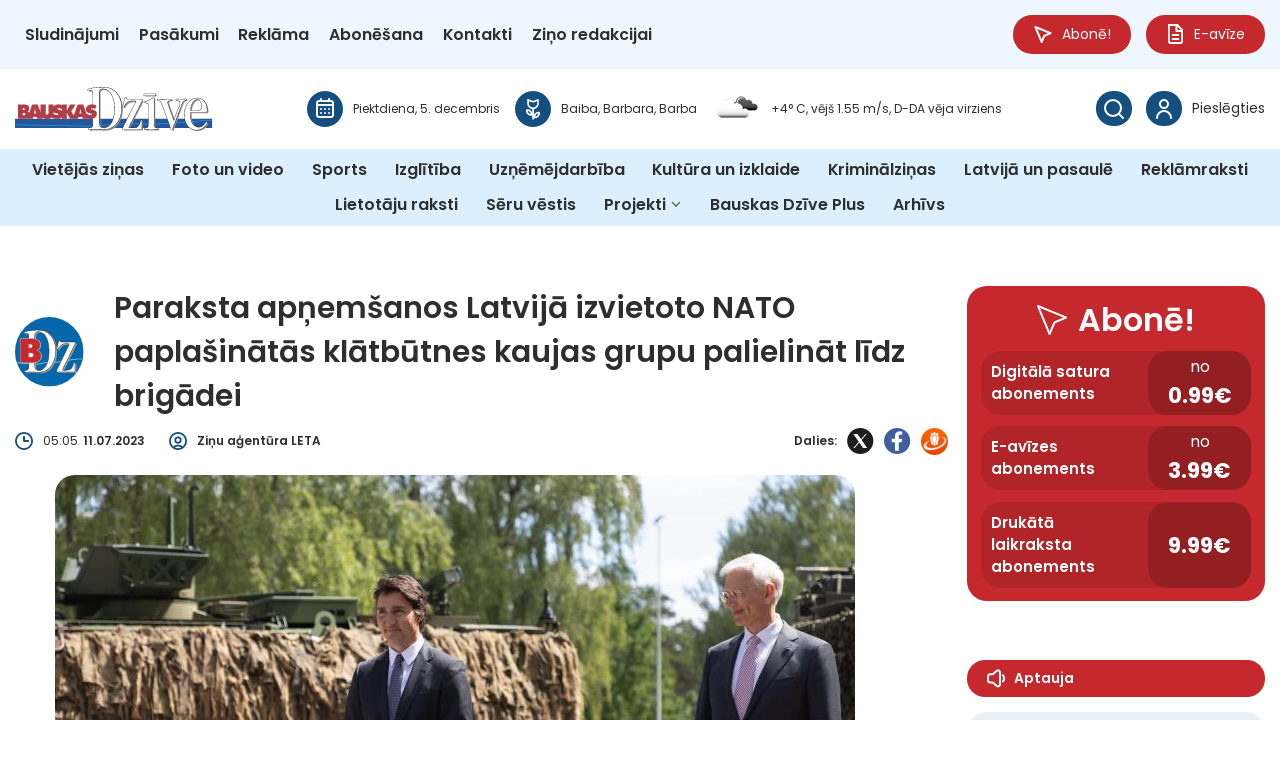

--- FILE ---
content_type: image/svg+xml
request_url: https://bauskasdzive.lv/wp-content/uploads/2025/08/ZiemelLatvija.lv-logo-balts.svg
body_size: 24644
content:
<svg width="600" height="139" viewBox="0 0 600 139" fill="none" xmlns="http://www.w3.org/2000/svg">
<g clip-path="url(#clip0_2_56)">
<path d="M34.4786 30.8138L15.3198 28.3942C13.0894 28.0918 11.7831 27.9049 11.401 27.8338C10.3347 27.6381 8.45077 25.3253 5.76712 20.8865C3.82992 17.7108 2.8702 15.8961 2.89686 15.4513C2.9324 14.7308 5.02956 14.0103 9.16167 13.2986C18.5722 11.653 29.0935 11.1549 40.7079 11.8042C42.9472 11.9288 44.2179 11.9288 44.529 11.8131C44.84 11.6085 45.231 10.7723 45.702 9.3046C45.9063 8.63744 46.4751 8.26384 47.3815 8.18378C47.5947 8.19267 49.061 8.21046 51.7802 8.22825C52.5888 8.36169 53.664 8.93989 54.9881 9.96286C56.481 11.1282 57.4496 11.8131 57.9206 12.0177C58.5515 12.3646 59.6089 12.6493 61.1107 12.8717C66.638 13.6278 71.2499 14.8998 74.9466 16.6878C76.164 17.2482 76.8394 17.9865 76.9638 18.8939C77.0615 19.4899 77.0793 20.2727 77.026 21.269C76.795 25.4943 75.7197 29.2304 73.8181 32.4594C72.4318 34.8612 70.2902 36.5958 67.3844 37.6543C65.936 38.1614 64.4875 38.962 63.0479 40.0561C57.1474 44.5127 51.0248 49.4052 44.6889 54.7336C39.7037 59.0567 33.6611 64.5452 26.561 71.1812C25.1925 72.5511 24.4371 73.2717 24.3038 73.3606C23.6285 73.9121 23.2819 74.3213 23.2642 74.5882C23.2375 75.0418 24.0195 75.8691 25.619 77.0878C27.2097 78.3065 29.0402 79.4629 31.0929 80.5748C36.0781 83.2434 40.0592 84.6578 43.0272 84.8268C45.9063 84.9869 50.1095 84.3643 55.6279 82.9588C59.3424 82.0425 62.0971 81.153 63.8655 80.3079C64.7008 79.9521 65.3406 79.7831 65.7671 79.8009C66.0693 79.8187 66.7802 80.219 67.8998 81.0018L72.0852 83.7416C73.7114 84.8268 74.5112 85.5029 74.4934 85.7697C74.4756 86.0366 72.8406 86.8194 69.5704 88.1003C66.3092 89.3813 62.6303 90.7067 58.5426 92.0588C52.3844 94.1492 46.324 95.6703 40.3613 96.5955C34.6119 97.5384 30.0355 97.9209 26.6409 97.7252C22.1623 97.4761 17.8702 95.955 13.7559 93.1529C9.5971 90.3064 5.82932 85.8765 2.45255 79.8721C0.71084 76.8209 -0.0978092 74.2946 0.00882584 72.2754C0.177665 69.3043 1.69721 66.0041 4.56747 62.3747C10.2725 55.1606 17.4348 47.8396 26.0456 40.4297C30.4442 36.6136 34.1587 34.2741 37.18 33.4023C38.0153 33.1799 38.4419 32.8152 38.4685 32.326C38.4952 31.9257 38.3352 31.6232 37.9976 31.4186C37.7043 31.2674 36.5313 31.0628 34.4697 30.8138H34.4786Z" fill="white"/>
<path d="M361.475 46.6921L364.683 42.6091C365.936 40.8478 366.763 39.9405 367.171 39.896C367.536 39.8516 368.255 40.2252 369.34 41.008C370.059 41.5328 370.601 41.773 370.966 41.7285C371.25 41.6929 371.659 41.4349 372.183 40.9546C373.276 39.9761 374.023 39.469 374.431 39.4246C375.658 39.2911 378.404 41.3638 382.669 45.6514C386.472 49.4764 388.436 51.9138 388.552 52.9723C388.587 53.2659 388.534 53.764 388.409 54.4667C387.583 58.2473 387.601 63.9849 388.445 71.6883C389.378 80.2012 391.111 87.6823 393.635 94.1226C393.75 94.4072 393.821 94.683 393.848 94.9321C393.901 95.4391 393.67 95.7238 393.137 95.786C393.013 95.8038 391.386 95.6348 388.258 95.2968C385.948 94.9054 384.624 94.6919 384.286 94.6385C383.86 94.514 383.326 93.998 382.696 93.0818C381.825 91.8898 381.194 91.0181 380.803 90.4666L375.951 82.9054C374.707 80.9395 373.898 79.9788 373.534 80.0233L370.841 82.5674L358.605 94.5851C356.472 96.6222 355.006 97.6808 354.188 97.7697C353.051 97.8942 352.074 97.2004 351.265 95.6793C350.456 94.1582 349.905 92.0055 349.594 89.2123C349.106 84.729 349.239 80.5748 350.021 76.7587C351.052 71.8929 352.607 67.0716 354.686 62.2947C356.33 58.5142 357.876 55.4275 359.298 53.0435C359.929 52.0294 360.213 51.2288 360.151 50.6328C360.133 50.4638 360.027 50.0724 359.831 49.4497C359.831 49.1028 360.391 48.1866 361.511 46.6921H361.475ZM363.341 59.7239C363.128 59.7062 362.915 60.1331 362.675 61.0138C362.55 61.3696 362.115 62.2947 361.369 63.7892C360.187 66.1464 359.307 68.4948 358.738 70.8254C358.205 73.1116 357.947 74.3658 357.974 74.5704C358.01 74.9084 358.09 75.0686 358.214 75.0597C358.258 75.0597 358.347 74.9618 358.489 74.775C358.516 74.6861 358.8 74.3747 359.316 73.8499C360.667 72.2487 362.017 70.6208 363.359 68.9663C364.701 67.2762 365.421 66.3155 365.518 66.0931C365.616 65.8262 365.634 65.4615 365.581 64.99C365.474 64.0204 365.154 62.8907 364.621 61.6276C364.088 60.3555 363.661 59.7239 363.324 59.715L363.341 59.7239Z" fill="white"/>
<path d="M435.258 14.7131L430.797 26.7486C430.192 28.4298 429.873 29.4172 429.855 29.7374C429.819 30.369 430.112 30.6982 430.752 30.7426C431.072 30.7604 431.552 30.7248 432.201 30.627C432.521 30.6003 432.796 30.6003 433.027 30.6092C433.525 30.6448 433.898 30.9828 434.129 31.6233C434.529 32.5039 434.831 33.091 435.044 33.3757C435.773 34.1407 436.146 34.7278 436.164 35.137C436.155 35.3149 436.128 36.0354 436.093 37.2986L435.613 44.9219C435.506 46.6743 435.418 47.7062 435.346 48.0176C435.275 48.4179 434.902 48.8715 434.236 49.3697C433.089 50.1969 432.245 51.2288 431.712 52.4564C431.383 53.2925 430.939 53.7818 430.388 53.933C430.157 54.0131 428.931 54.2266 426.718 54.5824C423.626 55.0627 421.733 55.8455 421.022 56.9308C419.813 58.7454 417.778 63.4956 414.917 71.1724C414.313 72.8536 413.602 75.2998 412.811 78.52C412.011 81.7401 411.585 83.8661 411.522 84.9069C411.442 86.2145 411.745 86.8817 412.42 86.9262C412.464 86.9262 414.482 85.752 418.463 83.3769C420.737 82.0337 422.915 80.139 424.985 77.6927C425.669 76.9277 426.247 76.5541 426.7 76.5808C427.242 76.6164 427.5 76.99 427.447 77.7105C427.429 78.0219 427.287 78.4044 427.029 78.8313C425.829 81.242 425.127 83.9729 424.941 87.024C424.905 87.6111 424.887 88.216 424.896 88.8476C424.905 89.3902 424.896 89.7994 424.896 90.0663C424.843 90.8757 423.945 92.0855 422.204 93.6867C419.245 96.3909 416.925 97.6896 415.246 97.5829C414.019 97.5028 411.993 96.3375 409.168 94.087C406.342 91.8365 403.214 88.9276 399.784 85.3695C397.767 83.2613 396.611 80.9929 396.309 78.5823C395.847 75.033 395.847 69.6601 396.3 62.4726C396.522 58.9678 396.789 56.1658 397.1 54.0576C397.313 52.8567 397.447 51.8426 397.5 51.0331C397.535 50.4015 397.358 50.0724 396.949 50.0546C396.407 50.019 395.492 50.3926 394.203 51.1665C393.394 51.6558 392.835 51.896 392.515 51.8693C392.328 51.8604 391.919 51.6647 391.288 51.2822C390.649 50.8997 390.222 50.5972 390.009 50.3571C389.796 50.1169 389.769 48.6936 389.938 46.0872L390.631 35.0302C390.782 33.3223 390.96 32.3438 391.155 32.0858C391.439 31.9257 392.568 31.7211 394.55 31.4898L403.578 30.6359C405.782 30.4135 407.168 30.1644 407.737 29.8798C408.314 29.4617 409.665 27.567 411.798 24.1778C414.108 20.8954 415.752 18.6271 416.748 17.3817C417.69 16.1808 419.049 15.2468 420.826 14.5885C424.283 13.3165 426.878 12.08 428.593 10.8791C429.544 10.3098 430.175 9.98959 430.503 9.91843C430.743 9.79389 431.401 9.74941 432.503 9.7761C433.409 9.82947 434.031 9.84726 434.351 9.82058C434.858 9.75831 435.222 9.74052 435.453 9.75831C436.093 9.80279 436.386 10.2209 436.333 11.0304C436.297 11.6619 435.942 12.8806 435.284 14.6864L435.258 14.7131Z" fill="white"/>
<path d="M462.156 65.586C465.8 59.1991 469.434 52.8033 473.086 46.4163C474.819 43.383 476.534 40.3319 478.214 37.2718C479.556 34.8434 480.418 32.2637 482.017 29.9509C482.266 29.5951 482.701 29.2037 483.066 29.435C483.208 29.5239 483.288 29.6929 483.35 29.8531C484.381 32.2726 484.985 34.8612 485.598 37.4142C486.585 41.6306 487.073 44.3882 487.073 45.6869C487.073 48.151 483.181 57.5623 475.388 73.9299C473.415 78.1019 472.233 80.5392 471.825 81.2597C470.527 83.368 465.284 87.5844 456.105 93.9001C453.688 95.4657 452.23 96.4353 451.742 96.7912C450.666 97.5562 449.858 97.9387 449.325 97.9387C448.649 97.9387 447.805 97.6807 446.774 97.1648C445.743 96.6488 445.228 96.2396 445.228 95.9194C445.228 95.9194 445.228 95.9194 445.228 95.9105C445.237 94.0069 451.804 88.4561 449.182 86.9795C447.947 86.2857 446.41 87.9313 445.05 87.4599C442.749 86.6593 441.984 80.3257 441.505 78.4043C440.634 74.9351 440.101 72.6134 439.923 71.4481C439.025 66.1108 438.581 60.9604 438.581 55.9789C438.581 53.2036 438.714 50.7128 438.981 48.5157C439.47 44.9753 439.718 43.0894 439.718 42.8671C439.807 40.8033 440.438 39.7715 441.602 39.7715C442.322 39.7715 444.162 40.154 447.147 40.919C450.124 41.684 452.461 42.3778 454.168 43.0005C456.762 43.9879 458.38 44.6817 459.002 45.082C459.49 45.3934 459.739 45.847 459.739 46.4252C459.739 46.7811 459.713 47.2347 459.668 47.7684C459.579 47.8129 459.464 49.6098 459.33 53.1502C459.286 54.271 459.197 56.0679 459.064 58.5319C458.975 60.5067 458.931 61.9656 458.931 62.8996C458.931 64.8744 459.179 67.0271 459.668 69.3577C460.699 67.7921 461.525 66.5378 462.156 65.5949V65.586Z" fill="white"/>
<path d="M152.239 50.8997L149.556 55.1962C148.836 56.3704 148.116 57.2866 147.405 57.9537C146.694 58.6209 145.521 59.4749 143.904 60.5245C137.861 64.3229 132.503 67.4719 127.838 69.9715C126.771 70.5497 126.176 71.0834 126.06 71.5637C125.954 71.9996 126.274 72.9959 127.011 74.5348C127.749 76.0826 128.46 77.2123 129.126 77.924C131.197 80.1834 133.978 81.7223 137.453 82.5585C140.136 83.199 142.1 83.3947 143.362 83.1367C143.593 83.1011 143.753 83.0922 143.833 83.11C144.295 83.2168 144.393 83.8483 144.117 84.987L143.54 87.4243C143.362 88.1715 143.175 88.7497 142.989 89.1678C142.855 89.5503 142.331 89.8883 141.416 90.1819C141.229 90.2264 140.616 90.4576 139.594 90.8579C139.203 91.0003 138.652 91.1871 137.932 91.4361C137.15 91.7564 136.715 92.0054 136.626 92.1656C136.395 92.388 136.093 92.9217 135.72 93.7578C135.204 94.7986 134.645 95.7504 134.04 96.6222C133.676 97.2271 132.414 97.6007 130.255 97.7341C127.482 97.8586 124.745 97.6007 122.07 96.9602C115.033 95.279 109.95 91.5874 106.839 85.8854C104.52 81.669 103.987 76.9277 105.249 71.6616C106.813 65.079 110.865 58.95 117.405 53.2836C122.239 49.1562 127.518 45.6869 133.241 42.876C135.489 41.7907 137.186 41.3816 138.315 41.6573C139.568 41.9598 141.46 42.5913 143.975 43.5609C146.49 44.5305 148.356 45.3311 149.582 45.9449C152.168 47.3504 153.395 48.3645 153.243 48.9783C153.163 49.3341 152.826 49.9656 152.257 50.8997H152.239ZM137.817 53.1591C136.52 52.8478 135.435 53.0346 134.565 53.7017C132.707 55.1606 131.063 56.8507 129.633 58.781C128.362 60.569 127.607 61.9834 127.358 63.033C127.198 63.6913 127.251 64.0471 127.5 64.1094C127.58 64.1272 127.784 64.0382 128.095 63.8336C128.318 63.6557 129.224 63.1042 130.815 62.188C132.734 61.0227 135.213 59.039 138.279 56.2458C139.025 55.5431 139.443 54.9738 139.55 54.529C139.692 53.9152 139.123 53.4527 137.817 53.1413V53.1591Z" fill="white"/>
<path d="M344.725 26.1348L336.46 47.9019C335.35 50.8641 333.741 56.317 331.626 64.2428C330.551 68.3169 329.991 71.5815 329.973 74.0189C329.92 78.6356 330.755 82.6475 332.479 86.0366C333.492 88.0025 335.261 88.9988 337.775 89.0255C339.579 89.0433 341.366 88.6608 343.036 88.0203C343.8 87.7267 346.715 85.1382 347.337 86.4458C348.403 88.6697 344.867 95.0299 342.565 95.6704C340.575 96.2219 339.357 96.5688 338.913 96.6933C337.918 96.9958 337.225 97.1381 336.816 97.1381C335.154 97.1203 332.177 95.8216 327.885 93.2419C322.073 89.7104 318.155 85.9654 316.129 81.9892C313.703 77.2123 312.547 70.1138 312.645 60.6935C312.725 52.9634 314.12 44.7351 316.822 36.0176C319.336 27.9139 321.816 20.8598 324.268 14.8376L328.703 3.82504C329.716 1.27205 330.453 0 330.906 0C330.951 0 331.982 0.542621 333.99 1.63676C334.612 1.95699 334.994 2.11711 335.136 2.11711C335.403 2.11711 335.794 1.90362 336.291 1.45885C336.789 1.02297 337.18 0.800589 337.447 0.800589C337.58 0.800589 338.406 1.23646 339.926 2.09043L344.085 4.53667C344.307 4.62562 344.733 4.83022 345.364 5.15045C346.262 5.6486 346.751 6.25349 346.831 6.96512C346.875 7.23199 346.911 8.27275 346.928 10.0963L346.857 16.3587C346.973 17.9599 347.035 18.9384 347.026 19.2942C347.026 20.0503 346.484 21.8027 345.418 24.5425L344.725 26.1348Z" fill="white"/>
<path d="M484.692 74.1078L484.87 69.6334C485.056 67.4807 485.421 65.9952 485.972 65.1946C490.743 58.9945 494.6 54.5913 497.533 51.976C500.536 48.9516 505.192 46.2829 511.511 43.9523C514.017 43.125 515.394 42.6625 515.66 42.5735C516.602 42.1465 517.251 41.9419 517.615 41.9597C518.54 41.9953 519.553 42.9382 520.672 44.7885C521.685 46.4786 522.174 47.7062 522.147 48.4801C522.139 48.7914 521.988 49.3252 521.694 50.0813C521.401 50.9441 521.028 52.6343 520.566 55.1339C520.424 56.059 519.89 58.5586 518.957 62.6416C516.922 71.2702 514.941 81.491 513.039 93.3131C512.932 94.6474 512.613 95.5102 512.088 95.9016C510.178 97.3694 508.809 98.0899 507.992 98.0543C507.841 98.0543 506.899 97.654 505.184 96.8623L499.194 94.0781C497.684 93.3486 496.751 92.7971 496.404 92.4235C495.231 90.938 493.8 86.6504 492.13 79.5785C491.952 78.8491 491.774 78.3954 491.605 78.2086C491.428 78.0218 491.063 77.8884 490.503 77.8172C490.192 77.8083 489.144 77.7105 487.349 77.5415C485.963 77.4881 485.118 77.3547 484.816 77.1323C484.674 76.8209 484.639 75.8158 484.701 74.1167L484.692 74.1078ZM524.262 21.1177L512.284 29.8709C510.471 31.1073 509.396 31.7211 509.085 31.7122C508.854 31.7033 508.125 31.2585 506.89 30.3779L501.665 26.7663C499.274 25.2008 500.172 24.5336 501.896 22.8524L508.543 16.501C510.053 14.9443 511.137 14.0103 511.786 13.6812C512.381 13.4855 513.51 13.183 515.154 12.7649C518.353 11.9021 522.974 8.98438 524.609 12.8094L526.235 16.4743C527.177 18.9651 526.262 19.6856 524.28 21.1089L524.262 21.1177Z" fill="white"/>
<path d="M573.021 47.6795L576.647 43.9701C578.078 42.3512 579.002 41.5417 579.411 41.5417C579.784 41.5417 580.459 41.9865 581.446 42.876C582.103 43.472 582.618 43.7655 582.983 43.7655C583.267 43.7655 583.703 43.5521 584.271 43.1251C585.462 42.2711 586.262 41.8441 586.671 41.8441C587.897 41.8441 590.403 44.2014 594.188 48.9249C597.556 53.1324 599.245 55.7744 599.245 56.8418C599.245 57.1443 599.147 57.6335 598.943 58.3096C597.716 61.9745 597.112 67.6854 597.121 75.4333C597.139 83.9907 598.054 91.6141 599.867 98.3034C599.947 98.597 599.991 98.8816 599.991 99.1307C599.991 99.6378 599.725 99.8957 599.191 99.8957C599.067 99.8957 597.467 99.5577 594.393 98.8816C592.136 98.2501 590.838 97.8853 590.518 97.8053C590.11 97.6363 589.639 97.0581 589.097 96.0796C588.359 94.8075 587.817 93.8646 587.488 93.2686L583.472 85.2271C582.441 83.1456 581.748 82.096 581.374 82.096L578.424 84.3376L564.97 94.9676C562.633 96.7645 561.06 97.6541 560.234 97.663C559.088 97.663 558.19 96.8713 557.55 95.2701C556.911 93.6778 556.591 91.4717 556.582 88.6608C556.582 84.1508 557.159 80.0322 558.341 76.3317C559.887 71.5993 561.958 66.9737 564.535 62.4548C566.579 58.87 568.445 55.979 570.116 53.7551C570.853 52.8211 571.217 52.0472 571.217 51.4512C571.217 51.2822 571.155 50.873 571.031 50.2414C571.066 49.9034 571.724 49.0494 572.995 47.6795H573.021ZM573.475 60.8359C573.27 60.7914 573.004 61.2006 572.675 62.0546C572.515 62.3926 571.982 63.2732 571.075 64.6787C569.645 66.8937 568.516 69.1353 567.698 71.3948C566.925 73.6097 566.534 74.8284 566.534 75.0419C566.534 75.3799 566.597 75.5489 566.721 75.5489C566.765 75.5489 566.863 75.46 567.032 75.291C567.076 75.202 567.379 74.9262 567.956 74.4548C569.467 73.0048 570.986 71.5371 572.506 70.0426C574.017 68.5037 574.843 67.632 574.959 67.4185C575.083 67.1605 575.145 66.8047 575.145 66.3333C575.145 65.3548 574.95 64.2072 574.559 62.8818C574.168 61.5653 573.803 60.8804 573.475 60.8359Z" fill="white"/>
<path d="M523.356 73.4941L528.403 54.8136C529.141 52.234 529.87 50.7751 530.563 50.4549C534.286 49.1651 537.067 48.1777 538.934 47.5105C540.187 47.2081 540.791 46.9768 540.746 46.7989C540.88 46.7989 541.057 46.443 541.271 45.7047C541.484 44.8863 541.946 44.317 542.639 43.9968C543.803 43.4364 545.616 42.8493 548.078 42.2444C550.166 41.7196 551.223 41.4527 551.277 41.4527C551.916 41.4794 552.307 42.1199 552.441 43.3919C552.458 44.0057 552.378 46.87 552.183 52.0027C551.996 56.824 551.152 64.0382 549.633 73.6453C548.833 78.8402 547.66 84.4087 546.105 90.3598C545.945 91.0092 545.856 91.5518 545.838 91.9788C545.812 92.6281 546.043 93.2508 546.522 93.829C547.047 94.4606 547.447 94.7808 547.722 94.7897C547.855 94.7897 548.113 94.6563 548.495 94.3627C548.922 94.0781 549.268 93.9358 549.544 93.9446C549.864 93.9535 550.548 94.6118 551.605 95.9194C552.698 97.2715 553.24 98.0277 553.24 98.2056C553.232 98.4635 552.636 99.0951 551.445 100.091L542.275 107.768C540.853 108.933 540.027 109.681 539.778 110.019C539.485 110.401 538.774 111.789 537.618 114.182L530.98 127.703C530.483 128.726 529.541 130.434 528.172 132.818C526.795 135.202 525.942 136.58 525.604 136.963C524.449 138.395 522.654 139.071 520.228 138.973C518.62 138.911 517.66 138.262 517.34 137.034C517.224 136.554 517.162 134.588 517.153 131.154L517.447 123.593L517.607 121.182C517.704 118.532 517.935 116.69 518.3 115.658C518.975 113.684 520.317 111.531 522.334 109.218C523.489 107.91 524.182 107.021 524.431 106.558C524.689 105.873 525.133 103.294 525.755 98.8371C527.453 86.935 528.323 80.3702 528.368 79.1515C528.394 78.3687 528.137 77.9684 527.586 77.9507L523.391 77.8528C522.841 77.835 522.547 77.6215 522.521 77.2301C522.521 77.1857 522.547 77.0967 522.601 76.9722C522.885 75.5934 523.134 74.4281 523.356 73.4763V73.4941ZM535.344 25.7345C536.854 28.3408 539.822 28.3319 542.364 28.9902C544.176 29.4528 549.526 26.0013 551.259 25.3431C553.96 24.3201 558.021 23.7241 558.75 20.3794C559.123 18.6537 559.114 16.759 559.292 14.9977L557.088 11.5641C556.253 10.2564 547.002 11.5018 545.483 12.0088C542.444 13.0229 535.974 15.7093 534.002 18.2712C533.86 18.4491 533.753 18.6448 533.664 18.8583C532.855 20.842 534.33 23.9821 535.352 25.7434L535.344 25.7345Z" fill="white"/>
<path d="M307.322 26.3661L299.058 48.1332C297.947 51.0954 296.339 56.5483 294.224 64.4741C293.149 68.5482 292.589 71.8128 292.571 74.2502C292.518 78.8669 293.353 82.8787 295.077 86.2679C296.09 88.2338 297.858 89.2301 300.373 89.2568C302.177 89.2746 303.963 88.892 305.634 88.2516C306.398 87.958 309.313 85.3695 309.935 86.6771C311.001 88.9009 307.465 95.2612 305.163 95.9016C303.172 96.4532 301.955 96.8001 301.511 96.9246C300.515 97.2271 299.822 97.3694 299.414 97.3694C297.752 97.3516 294.775 96.0529 290.483 93.4732C284.671 89.9417 280.752 86.1967 278.726 82.2205C276.3 77.4436 275.145 70.3451 275.243 60.9248C275.323 53.1947 276.718 44.9664 279.42 36.2489C281.934 28.1452 284.414 21.0911 286.866 15.0689L291.3 4.05633C292.313 1.49444 293.051 0.213501 293.504 0.213501C293.549 0.213501 294.579 0.756122 296.588 1.85026C297.21 2.1705 297.592 2.33061 297.734 2.33061C298.001 2.33061 298.392 2.11712 298.889 1.67235C299.387 1.23648 299.778 1.01409 300.044 1.01409C300.178 1.01409 301.004 1.44997 302.524 2.30393L306.683 4.75017C306.905 4.83913 307.331 5.04372 307.962 5.36396C308.86 5.8621 309.348 6.46699 309.428 7.17862C309.473 7.44549 309.508 8.48625 309.526 10.3098L309.455 16.5722C309.571 18.1734 309.633 19.1519 309.624 19.5077C309.624 20.2638 309.082 22.0162 308.015 24.756L307.322 26.3483V26.3661ZM273.732 91.7831C270.24 95.1989 271.706 97.9565 272.542 102.386C272.817 103.872 277.767 107.777 279.029 108.667C281.25 110.232 286.964 111.166 289.47 109.512C290.945 108.524 292.802 107.528 293.433 105.838C294.757 102.253 292.047 98.3835 289.23 96.4976C284.733 93.491 280.681 89.2034 274.87 91.1871C274.372 91.3561 273.981 91.5607 273.75 91.7831H273.732Z" fill="white"/>
<path d="M70.1304 73.6364L70.3081 69.1619C70.4947 67.0093 70.8591 65.5237 71.41 64.7231C76.1819 58.523 80.0386 54.1198 82.971 51.5045C85.9746 48.4801 90.631 45.8114 96.9491 43.4808C99.455 42.6536 100.832 42.191 101.099 42.102C102.041 41.6751 102.69 41.4705 103.054 41.4883C103.978 41.5238 104.991 42.4668 106.111 44.317C107.124 46.0071 107.613 47.2347 107.586 48.0086C107.577 48.32 107.426 48.8537 107.133 49.6098C106.84 50.4726 106.466 52.1628 106.004 54.6624C105.862 55.5875 105.329 58.0871 104.396 62.1701C102.361 70.7987 100.379 81.0196 98.4775 92.8416C98.3709 94.1759 98.051 95.0388 97.5267 95.4302C95.6162 96.8979 94.2477 97.6184 93.4301 97.5828C93.2791 97.5828 92.3371 97.1826 90.6221 96.3909L84.6328 93.6066C83.1221 92.8772 82.189 92.3257 81.8425 91.952C80.6695 90.4665 79.2388 86.1789 77.5682 79.107C77.3905 78.3776 77.2127 77.9239 77.0439 77.7371C76.8662 77.5503 76.5018 77.4169 75.942 77.3457C75.631 77.3368 74.5824 77.239 72.7874 77.07C71.4011 77.0166 70.5569 76.8832 70.2548 76.6608C70.1126 76.3495 70.0771 75.3443 70.1393 73.6452L70.1304 73.6364ZM108.341 21.2778L96.3626 30.0309C94.5498 31.2674 93.4746 31.8812 93.1636 31.8723C92.9325 31.8634 92.2038 31.4186 90.9687 30.538L85.7435 26.9264C83.3531 25.3608 84.2506 24.6937 85.9746 23.0125L92.6215 16.6611C94.1322 15.1044 95.2163 14.1704 95.865 13.8413C96.4604 13.6456 97.5889 13.3431 99.2329 12.925C102.432 12.0622 107.053 9.14447 108.688 12.9695L110.314 16.6344C111.256 19.1251 110.341 19.8457 108.359 21.2689L108.341 21.2778Z" fill="white"/>
<path d="M273.101 47.6528L270.986 52.2607C270.418 53.5149 269.831 54.5201 269.209 55.2673C268.587 56.0145 267.538 57.0197 266.063 58.2651C260.554 62.8106 255.649 66.6179 251.339 69.7046C250.352 70.4162 249.837 71.0211 249.784 71.5104C249.739 71.9552 250.175 72.8981 251.108 74.3391C252.041 75.7802 252.885 76.8032 253.64 77.4347C255.986 79.4095 258.937 80.5837 262.5 80.9573C265.246 81.2509 267.218 81.1886 268.436 80.7705C268.658 80.7083 268.818 80.6727 268.898 80.6816C269.369 80.7349 269.547 81.3398 269.422 82.5051L269.156 84.9959C269.076 85.7609 268.969 86.3569 268.836 86.8016C268.747 87.2019 268.276 87.6022 267.405 88.0114C267.227 88.0826 266.65 88.385 265.681 88.9187C265.317 89.1055 264.793 89.3724 264.099 89.7015C263.362 90.1196 262.962 90.4221 262.9 90.5911C262.695 90.8401 262.464 91.4095 262.198 92.2901C261.825 93.3842 261.389 94.4072 260.9 95.3501C260.616 95.9995 259.407 96.5332 257.293 96.9424C254.556 97.4228 251.819 97.5206 249.073 97.2271C241.875 96.4621 236.365 93.4554 232.544 88.1982C229.701 84.3198 228.572 79.6853 229.141 74.3035C229.852 67.5786 233.086 60.9782 238.836 54.5112C243.101 49.7966 247.891 45.6692 253.205 42.1555C255.302 40.7856 256.919 40.1718 258.083 40.2874C259.372 40.4208 261.318 40.8122 263.939 41.4527C266.561 42.0932 268.516 42.6447 269.813 43.0984C272.559 44.1569 273.901 45.002 273.839 45.6336C273.803 45.9894 273.554 46.6654 273.101 47.6617V47.6528ZM259.088 51.7447C257.764 51.6024 256.706 51.9226 255.933 52.7054C254.28 54.3867 252.867 56.2814 251.694 58.3807C250.663 60.311 250.095 61.8144 249.979 62.8907C249.908 63.5668 249.997 63.9137 250.255 63.9404C250.344 63.9493 250.53 63.8336 250.814 63.5934C251.01 63.3888 251.836 62.7306 253.303 61.6098C255.053 60.2043 257.266 57.9271 259.941 54.7603C260.589 53.9686 260.936 53.3459 260.98 52.9011C261.043 52.2696 260.412 51.8871 259.088 51.7447Z" fill="white"/>
<path d="M177.672 50.6417L183.51 43.7833C184.612 42.4401 185.652 41.7641 186.603 41.7463C186.976 41.7463 188.673 42.111 191.677 42.8582C192.681 43.0895 194.334 43.6321 196.635 44.4861C198.937 45.34 200.43 45.9538 201.096 46.3363C201.638 46.621 201.994 46.7633 202.162 46.7633C202.58 46.7633 203.158 46.4075 203.895 45.7047C206.774 43.0628 209.547 41.7196 212.213 41.684C213.066 41.6751 214.292 41.8975 215.874 42.3512C216.407 42.5024 216.976 42.6803 217.589 42.8849C219.606 43.6321 222.352 44.0146 223.107 45.7225C223.534 46.532 223.907 47.3682 224.227 48.2044C226.617 55.8989 226.235 64.1272 224.947 72.0085C224.262 76.225 224.076 80.9218 222.885 85.1649C222.379 86.9618 221.597 90.0218 220.139 91.196C218.051 92.8683 216.025 90.3153 213.963 91.792C210.64 94.1848 204.953 100.421 203.433 96.4977C200.136 87.9047 205.219 77.9507 203.611 68.6283C203.415 67.89 203.175 67.5252 202.9 67.5252C202.775 67.5252 202.553 67.8722 202.225 68.566C201.94 69.0641 200.776 70.5319 198.723 72.9603C196.671 75.3977 195.098 77.159 193.987 78.262C189.339 82.8965 185.732 85.2271 183.146 85.2627C180.187 85.3072 178.667 82.3984 178.587 76.5541C178.569 75.371 178.614 73.7254 178.703 71.6171C178.765 69.9448 178.791 69.0641 178.791 68.9663L178.72 68.5215L177.361 69.7936C175.193 72.48 172.864 75.9225 170.376 80.1301C167.737 84.8802 165.347 89.7816 163.205 94.8253C162.761 95.9106 162.432 96.4532 162.228 96.4621C161.934 96.6578 161.357 96.7912 160.486 96.8535C160.024 96.9068 158.78 97.147 156.745 97.5651C156.327 97.6719 155.954 97.7252 155.625 97.7252C154.914 97.7341 154.559 97.2982 154.541 96.4176V92.5125C154.541 92.3168 154.496 91.7297 154.399 90.7423C154.345 89.9061 154.31 88.8565 154.292 87.5755C154.141 76.6253 154.959 65.0434 156.745 52.83C157.509 47.6084 158.184 44.0146 158.78 42.0398C159.1 41.008 159.837 40.1807 160.992 39.5758C164.014 37.9657 167.417 35.7063 171.212 32.7975C171.958 32.246 172.536 31.9702 172.953 31.9613C173.122 31.9613 173.478 32.0769 174.02 32.3171C174.65 32.6551 175.193 32.8864 175.655 33.0288C177.37 33.5981 178.232 34.1941 178.241 34.8345C178.241 34.9324 178.178 35.1281 178.063 35.4305C177.094 37.9479 176.312 41.5239 175.708 46.1495C175.299 49.4942 175.139 51.5135 175.228 52.1984L175.37 53.3014L176.597 51.8871L177.645 50.6239L177.672 50.6417Z" fill="white"/>
</g>
<defs>
<clipPath id="clip0_2_56">
<rect width="600" height="139" fill="white"/>
</clipPath>
</defs>
</svg>


--- FILE ---
content_type: application/javascript
request_url: https://www.draugiem.lv/api/api.js
body_size: 6021
content:
(function(){function a(a,b,c){"addEventListener"in window?a.addEventListener(b,c,!1):"attachEvent"in window&&a.attachEvent("on"+b,c)}function b(a){e.log&&"object"===typeof console&&console.log("[iFrameSizer][Host page]"+a)}function c(a){b(" Size reset requested by "+("init"===a.type?"host page":"iFrame"));null===h&&(h={x:void 0!==window.pageXOffset?window.pageXOffset:document.documentElement.scrollLeft,y:void 0!==window.pageYOffset?window.pageYOffset:document.documentElement.scrollTop},b(" Get position: "+
	h.x+","+h.y));f(function(){d(a);k("reset","reset",a.iframe)},a,"init")}function d(a){function c(c){a.iframe.style[c]=a[c]+"px";b(" IFrame ("+a.iframe.id+") "+c+" set to "+a[c]+"px")}e.sizeHeight&&c("height");e.sizeWidth&&c("width")}function f(a,c,e){e!==c.type&&l?(b(" Requesting animation frame"),l(a)):a()}function k(a,c,e){b("["+a+"] Sending msg to iframe ("+c+")");e.contentWindow.postMessage("[iFrameSizer]"+c,"*")}function p(){var d=this,f=function(a){""===a&&(d.id=a="iFrameResizer"+u++,b(" Added missing iframe ID: "+
	a));return a}(d.id);b(" IFrame scrolling "+(e.scrolling?"enabled":"disabled")+" for "+f);d.style.overflow=!1===e.scrolling?"hidden":"auto";d.scrolling=!1===e.scrolling?"no":"yes";if("number"===typeof e.bodyMargin||"0"===e.bodyMargin)e.bodyMarginV1=e.bodyMargin,e.bodyMargin=""+e.bodyMargin+"px";(function(b){a(d,"load",function(){k("iFrame.onload",b,d);!r&&e.heightCalculationMethod in v&&c({iframe:d,height:0,width:0,type:"init"})});k("init",b,d)})(f+":"+e.bodyMarginV1+":"+e.sizeWidth+":"+e.log+":"+
	e.interval+":"+e.enablePublicMethods+":"+e.autoResize+":"+e.bodyMargin+":"+e.heightCalculationMethod+":"+e.bodyBackground+":"+e.bodyPadding)}function w(a){a.fn.iFrameResize=function(b){e=a.extend({},m,b);return this.filter("iframe").each(p).end()}}var u=0,r=!0,h=null,l=window.requestAnimationFrame,v={max:1,scroll:1,bodyScroll:1,documentElementScroll:1},e={},m={autoResize:!0,bodyBackground:null,bodyMargin:null,bodyMarginV1:8,bodyPadding:null,checkOrigin:!0,enablePublicMethods:!1,heightCalculationMethod:"offset",
	interval:32,log:!1,messageCallback:function(){},resizedCallback:function(){},scrolling:!1,sizeHeight:!0,sizeWidth:!1};(function(){var a=["moz","webkit","o","ms"],c;for(c=0;c<a.length&&!l;c+=1)l=window[a[c]+"RequestAnimationFrame"];l||b(" RequestAnimationFrame not supported")})();a(window,"message",function(a){function t(){f(function(){d(g);null!==h&&(window.scrollTo(h.x,h.y),b(" Set position: "+h.x+","+h.y),h=null)},g,"resetPage")}function k(a){b(" Removing iFrame: "+a.id);a.parentNode.removeChild(a);
	b(" --")}function l(){var a=n.substr(13).split(":");return{iframe:document.getElementById(a[0]),id:a[0],height:a[1],width:a[2],type:a[3]}}function x(){var c=a.origin,d=g.iframe.src.split("/").slice(0,3).join("/");if(e.checkOrigin&&(b(" Checking conection is from: "+d),"null"!==""+c&&c!==d))throw Error("Unexpected message received from: "+c+" for "+g.iframe.id+". Message was: "+a.data+". This error can be disabled by adding the checkOrigin: false option.");return!0}function m(){var a=g.type in{"true":1,
	"false":1};a&&b(" Ignoring init message from meta parent page");return a}function p(){var a=n.substr(n.indexOf(":")+7+6);b(" MessageCallback passed: {iframe: "+g.iframe.id+", message: "+a+"}");e.messageCallback({iframe:g.iframe,message:a});b(" --")}var n=a.data,g={};if("[iFrameSizer]"===(""+n).substr(0,13)){b(" Received: "+n);g=l();var q;if(q=!m()){if(null===g.iframe)throw Error("iFrame ("+g.id+") does not exist on ");q=!0}if(q&&x())switch(r=!1,g.type){case "close":k(g.iframe);e.resizedCallback&&
e.resizedCallback(g);break;case "message":p();break;case "reset":c(g);break;default:t(),e.resizedCallback&&e.resizedCallback(g)}}});(function(){function a(a){if("IFRAME"!==a.tagName)throw new TypeError("Expected <IFRAME> tag, found <"+a.tagName+">.");p.call(a)}window.iFrameResize=function(b,c){var d=b||{};if("object"!==typeof d)throw new TypeError("Options is not an object.");for(var f in m)m.hasOwnProperty(f)&&(e[f]=d.hasOwnProperty(f)?d[f]:m[f]);Array.prototype.forEach.call(document.querySelectorAll(c||
	"iframe"),a)}})();"jQuery"in window&&w(jQuery)})();
if(!window.DApi){var DApi={DOMAIN:"www.draugiem.lv",anonimusN:0,anonimus:{},comp:{},JSON:{decode:function(a){try{return!/[^,:{}\[\]0-9.\-+Eaeflnr-u \n\r\t]/.test(a.replace(/"(\\.|[^"\\])*"/g,""))&&eval("("+a+")")}catch(b){return!1}},encode:function(a){return this[typeof a](a)},"boolean":function(a){return String(a)},"null":function(a){return"null"},undefined:function(a){return"null"},number:function(a){return isFinite(a)?String(a):"null"},string:function(a){if(/["\\\x00-\x1f]/.test(a)){var b=this;
			a=a.replace(/([\x00-\x1f\\"])/g,function(a,d){var c=b.m[d];if(c)return c;c=d.charCodeAt();return"\\u00"+Math.floor(c/16).toString(16)+(c%16).toString(16)})}return'"'+a+'"'},array:function(a){var b=["["],c,d=a.length;for(c=0;c<d;c+=1){var f=a[c];if(this[typeof f]&&(f=this[typeof f](f),"string"==typeof f)){k&&(b[b.length]=",");b[b.length]=f;var k=!0}}b[b.length]="]";return b.join("")},object:function(a){if(a){if(a instanceof Array)return this.array(a);var b=["{"],c;for(c in a){var d=a[c];if(this[typeof d]&&
			(d=this[typeof d](d),"string"==typeof d)){f&&(b[b.length]=",");b.push(this.string(c),":",d);var f=!0}}b[b.length]="}";return b.join("")}return"null"},m:{"\b":"\\b","\t":"\\t","\n":"\\n","\f":"\\f","\r":"\\r",'"':'\\"',"\\":"\\\\"}},scrollTop:function(){return document.documentElement.scrollTop||document.body.scrollTop},scrollLeft:function(){return document.documentElement.scrollLeft||document.body.scrollLeft},clientHeight:function(){var a=[];document.documentElement.clientHeight&&a.push(document.documentElement.clientHeight);
		document.body.clientHeight&&a.push(document.body.clientHeight);return a.length?Math.min.apply(window,a):0},clientWidth:function(){var a=[];document.documentElement.clientWidth&&a.push(document.documentElement.clientWidth);document.body.clientWidth&&a.push(document.body.clientWidth);return a.length?Math.min.apply(window,a):0},findPosX:function(a,b){var c=0;if(a.offsetParent)for(;a.offsetParent;){c+=a.offsetLeft;if(a.offsetParent===b)break;a=a.offsetParent}else a.x&&(c+=a.x);return c},findPosY:function(a,
                                                                                                                                                                                                                                                                                                                                                                                                                                                                                                                                  b){var c=0;if(a.offsetParent)for(;a.offsetParent;){c+=a.offsetTop;if(a.offsetParent===b)break;a=a.offsetParent}else a.y&&(c+=a.y);return c},removeNode:function(a){return a.parentNode&&a.parentNode.tagName?a.parentNode.removeChild(a):!1},init:function(){this.init.ok||(this.init.ok=!0)},addHashEvent:function(a){a=a||window;if("onhashchange"in a)a.addEventListener?a.addEventListener("hashchange",DApi.hashOnchange,!1):a.attachEvent("onhashchange",DApi.hashOnchange);else{var b=a.location.hash.replace("#",
		"");setInterval(function(){var c=a.location.hash.replace("#","");b!=c&&(b=c,DApi.hashOnchange.call(a))},50)}},hashOnchange:function(){var a=this.location.hash.replace("#",""),b=DApi.JSON.decode(decodeURIComponent(a));if(!b){if(DApi.comp[a.split("_")[0]])try{DApi.comp[a.split("_")[0]].hashOnchange(a.split("_")[1])}catch(c){}}else if("object"==typeof b&&b.comp)try{DApi.comp[b.comp].hashOnchange(b)}catch(c){}},sendParent:function(a,b){var c=document.getElementById("tmp").contentWindow;try{c.location.hash=
		encodeURIComponent(DApi.JSON.encode(a))}catch(d){return!1}return!0},Get:function(a){this.__="";switch(typeof a){case "object":this._=a;return;case "undefined":a=document.location.href}this._={};if(a&&(a=a.split("?"),this.__=a[0],a[1])){a=a[1].split("&");for(var b,c=0;c<a.length;c++)b=a[c].split("="),this._[decodeURIComponent(b[0]).replace(/\+/g," ")]=b[1]?decodeURIComponent(b[1]).replace(/\+/g," "):""}}};DApi.Get.prototype={toStr:function(){return this.toStrItem("","",this._)},toStrItem:function(a,
                                                                                                                                                                                                                                                                                                                                                                                                                                                                                                                             b,c){a=a?a+"["+encodeURIComponent(b)+"]":encodeURIComponent(b);if("object"==typeof c){b=[];for(var d in c)b.push(this.toStrItem(a,d,c[d]));return b.join("&")}return a+(""!==c?"="+encodeURIComponent(c):"")},str:function(){return this.toStr()},toString:function(){return this.toStr()},toUrl:function(a){return this.__+"?"+this.toStr()},add:function(a,b){this._[a]=b?b:"";return this},remove:function(a){delete this._[a];return this},v:function(a){return"undefined"==typeof this._[a]?null:this._[a]}};DApi.BizFans=
	function(a){a=a||{};a.showFans="undefined"!=typeof a.showFans&&a.showFans;this.par=a;if(a.name){this.src="//"+DApi.DOMAIN+"/business/ext/fans/?name="+encodeURIComponent(a.name)+"&inst="+this.n+"&parent="+encodeURIComponent(document.location.href.split("#")[0]);a.showFans?(DApi.BizFans.showFans=1,this.src+="&showFans=1",a.count&&(this.src+="&count="+a.count)):DApi.BizFans.showFans=0;a.lang&&(this.src+="&lang="+a.lang);a.showSay?(DApi.BizFans.showSay=1,this.src+="&showSay=1",a.saycount&&(this.src+=
		"&saycount="+a.saycount)):DApi.BizFans.showSay=!1;a.callback&&(this.src+="&callback=1");this.node=document.createElement("div");this.node.innerHTML='<iframe src="'+this.src+'" frameborder="0" width="100%"></iframe>';var b=this.iframe=this.node.firstChild,c=a.callback?function(c){var d=eval(a.callback);"function"==typeof d&&(DApi.BizFans.callback=d,DApi.BizFans._onmsg(c,b))}:function(a){DApi.BizFans._onmsg(a,b)};window.addEventListener?window.addEventListener("message",c,!1):window.attachEvent&&window.attachEvent("onmessage",
		c)}};DApi.BizFans._onmsg=function(a,b){if("string"==typeof a.data&&"{"==a.data[0]){var c=DApi.JSON.decode(a.data);"follow_setheight"==c.from?b.style.height=c.height+"px":"follow"==c.from&&"undefined"!=typeof DApi.BizFans.callback&&DApi.BizFans.callback.call(this)}};DApi.BizFans.prototype={append:function(a){"string"==typeof a&&(a=document.getElementById(a));if(a&&(a.appendChild(this.node),this.iframe.offsetWidth)){a=this.par.count/((this.iframe.offsetWidth-10)/59);a=Math.ceil(a);var b=179;DApi.BizFans.showFans&&
	(b+=59*a);DApi.BizFans.showSay&&(b+=249);this.iframe.style.height=b+"px"}}};DApi.BizFollow=function(a){a=a||{};a.showFans="undefined"!=typeof a.showFans&&a.showFans;this.par=a;if(a.name){this.src="//"+DApi.DOMAIN+"/business/ext/follow/?name="+encodeURIComponent(a.name)+"&inst="+this.n+"&parent="+encodeURIComponent(document.location.href.split("#")[0]);a.lang&&(this.src+="&lang="+a.lang);if(a.callback){this.src+="&callback=1";var b=function(b){var c=eval(a.callback);"function"==typeof c&&(DApi.BizFollow.callback=
	c,DApi.BizFollow._onmsg(b))};window.addEventListener?window.addEventListener("message",b,!1):window.attachEvent&&window.attachEvent("onmessage",b)}this.node=document.createElement("div");this.node.innerHTML='<iframe src="'+this.src+'" frameborder="0" width="120px;"></iframe>';this.iframe=this.node.firstChild}};DApi.BizFollow._onmsg=function(a){"string"==typeof a.data&&"{"==a.data[0]&&"followblock"==DApi.JSON.decode(a.data).from&&"undefined"!=typeof DApi.BizFollow.callback&&DApi.BizFollow.callback.call(this)};
	DApi.BizFollow.prototype={append:function(a){"string"==typeof a&&(a=document.getElementById(a));a&&(a.appendChild(this.node),this.iframe.offsetWidth&&(this.iframe.style.height="40px"))}};DApi.EvFans=function(a){a=a||{};a.showFans=a.showFans||1;this.par=a;a.name&&(this.src="//"+DApi.DOMAIN+"/events/ext/?name="+encodeURIComponent(a.name)+"&inst="+this.n+"&parent="+encodeURIComponent(document.location.href.split("#")[0]),a.count&&(this.src+="&count="+a.count),this.node=document.createElement("div"),
		this.node.innerHTML='<iframe src="'+this.src+'" frameborder="0" width="100%"></iframe>',this.iframe=this.node.firstChild)};DApi.EvFans.prototype={append:function(a){"string"==typeof a&&(a=document.getElementById(a));a&&(a.appendChild(this.node),this.iframe.offsetWidth&&(a=this.par.count/((this.iframe.offsetWidth-20)/59),a=Math.ceil(a),this.iframe.style.height=182+59*a+"px"))}};DApi.EventsBlock=function(a){this.par=a=a||{};this.src="//"+DApi.DOMAIN+"/events/ext/?";for(var b in a)this.src+=b+"="+a[b]+
		"&";this.node=document.createElement("div");this.node.innerHTML='<iframe src="'+this.src+'" frameborder="0" scrolling="no" width="100%"></iframe>';this.iframe=this.node.firstChild};DApi.EventsBlock.prototype={append:function(a){"string"==typeof a&&(a=document.getElementById(a));a&&(a.appendChild(this.node),iFrameResize({autorResize:!0,checkOrigin:!1,resizedCallback:function(){}}))}};DApi.Like=function(a){a=a||{};this._n=++DApi.Like._N;DApi.Like._inst[this._n]=this;this.link=a.link||document.location.href;
		var b=document.querySelector('meta[property="og:title"]');b=b&&b.getAttribute("content");this.title=a.title||b||document.title;this.picUrl=a.picUrl||"";a.callback&&(this.callback=a.callback);a.onAdd&&(this.onAdd=a.onAdd);a.popupDirection&&(this.popupDirection=a.popupDirection);this.layout=a.layout||"";switch(this.layout){case "bubble":this.width="60px";this.height="62px";break;case "icon":this.height=this.width="20px";break;default:this.newLike=!0,this.width="94px",this.height="20px"}this.popup=!!a.popup;
		a.name&&(this.name=a.name);this.text=a.text||"";this.lang=a.lang||"";this.mobile=!!a.mobile||/Android|webOS|iPhone|iPad|iPod|BlackBerry|IEMobile|MeeGo|Opera Mini/i.test(navigator.userAgent)};DApi.Like._inst={};DApi.Like._N=0;DApi.Like._init=function(){if(!this._init.ok){this._init.ok=!0;var a=function(a){DApi.Like._onmsg(a)};window.addEventListener?window.addEventListener("message",a,!1):window.attachEvent&&window.attachEvent("onmessage",a)}};DApi.Like._onmsg=function(a){if("string"==typeof a.data&&
		"{"==a.data[0]&&(a=DApi.JSON.decode(a.data),"like"==a.from)){var b=this._inst[a.n];if(b)b["_"+a.action](a);else console.error("Can't find instance",a.n)}};DApi.Like.prototype={_gets:function(){var a="url="+encodeURIComponent(this.link)+"&title="+encodeURIComponent(this.title)+"&parent="+encodeURIComponent(document.location.href.split("#")[0]);this.lang&&(a+="&lang="+this.lang);if(this.popup||navigator.userAgent&&-1!=navigator.userAgent.indexOf("MSIE"))a+="&popup";a+="&_n="+this._n;this.callback&&
		(a+="&callback="+encodeURIComponent(this.callback));this.layout&&(a+="&layout="+this.layout);this.name&&(a+="&name="+encodeURIComponent(this.name));this.text&&(a+="&text="+encodeURIComponent(this.text));this.picUrl&&(a+="&picUrl="+encodeURIComponent(this.picUrl));this.newLike&&(a+="&new=1");this.mobile&&(a+="&mobile");return a},append:function(a){DApi.Like._init();this.src="//"+DApi.DOMAIN+"/say/ext/like.php?"+this._gets();this._iframe=document.createElement("iframe");this._iframe.src=this.src;this._iframe.frameBorder=
			"0";this._iframe.allowTransparency=!0;this._iframe.style.width=this.width;this._iframe.style.height=this.height;"string"==typeof a&&(a=document.getElementById(a));a&&(this.node=document.createElement("span"),this.node.style.position="relative",this.node.style.display="inline-block",this.node.style.padding="0",this.node.style.height=this._iframe.style.height,this.node.appendChild(this._iframe),a.appendChild(this.node))},getCount:function(a){var b=++DApi.anonimusN;DApi.anonimus[b]=function(c){a(c);
			delete DApi.anonimus[b]};var c=document.createElement("script");c.type="text/javascript";c.src="//www.draugiem.lv/say/ext/like_count.php?url="+encodeURIComponent(this.link)+"&callback="+encodeURIComponent("DApi.anonimus["+String(b)+"]")+"&"+Math.random();document.getElementsByTagName("head")[0].appendChild(c);return!0},_click:function(a){this._iframeAdd||(this._addWrap=document.createElement("span"),this.node.appendChild(this._addWrap),this._iframeAdd=document.createElement("iframe"),this._iframeAdd.frameBorder=
			"0",this._iframeAdd.allowTransparency=!0,this._iframeAdd.scrolling="no",this._iframeAdd.src="//"+DApi.DOMAIN+"/say/ext/like_add.php?"+this._gets()+"&"+a.nonce,this._iframeAdd.style.width="320px",this._iframeAdd.style.height="70px",this._addWrap.appendChild(this._iframeAdd),this._addWrap.style.position="absolute",this._addWrap.style.display="none",this._addWrap.style.padding="0",this._addWrap.style.margin="0");if("none"!=this._addWrap.style.display)this.node.style.zIndex="",this._addWrap.style.display=
			"none";else{for(var b in DApi.Like._inst)a=DApi.Like._inst[b],a.node&&(a.node.style.zIndex=""),a._addWrap&&(a._addWrap.style.display="none");this.node.style.zIndex="999999";this._addWrap.style.display="";this._setIframePos()}},_setIframePos:function(){var a=DApi.findPosY(this.node)-DApi.scrollTop(),b=DApi.findPosX(this.node)-DApi.scrollLeft();this._addWrap.style.backgroundRepeat="no-repeat";var c="1%";b+500>DApi.clientWidth()||"right"==this.popupDirection?(this._addWrap.style.left="",this._addWrap.style.right=
			"0px",c="99%"):(this._addWrap.style.left="0px",this._addWrap.style.right="");a+170>DApi.clientHeight()?(this._addWrap.style.top="",this._addWrap.style.bottom=this._iframe.style.height,this._addWrap.style.backgroundImage="url('//ifrype.com/i/sbook/v1/box_arrow_bottom.png')",this._addWrap.style.paddingTop="",this._addWrap.style.paddingBottom="",c+=" bottom"):(this._addWrap.style.top=this._iframe.style.height,this._addWrap.style.bottom="",this._addWrap.style.backgroundImage="url('//ifrype.com/i/sbook/v1/box_arrow_top.png')",
			this._addWrap.style.paddingTop="7px",this._addWrap.style.paddingBottom="",c+=" top");this._addWrap.style.backgroundPosition=c},_resize:function(a){a.height&&(this._iframeAdd.style.height=String(a.height)+"px",this._addWrap.style.minHeight=String(a.height+7)+"px");a.width&&(this._iframeAdd.style.width=String(a.width)+"px")},_close:function(a){this.node.style.zIndex="";this._addWrap.style.display="none";a.reload&&this._iframeAdd&&(DApi.removeNode(this._iframeAdd),delete this._iframeAdd,DApi.removeNode(this._addWrap),
			delete this._addWrap)},_sent:function(){this._iframe.src=this.src;this._addWrap&&(this._addWrap.style.display="none");this._callback()},_callback:function(){this.callback&&((new Image).src=this.callback);if(this.onAdd){var a=eval(this.onAdd);"function"==typeof a&&a.call(this)}}};DApi.Events=function(a){this.id=a;this.n=++DApi.Events.instN;DApi.comp["Events"+this.n]=this;1==DApi.Events.instN&&DApi.addHashEvent()};DApi.Events.instN=0;DApi.Events.prototype={append:function(a){var b=new DApi.Get({ev:this.id,
			n:this.n,reff:document.location.href.split("#")[0],title:document.title});this.src="//"+DApi.DOMAIN+"/events/ext/fancount.php?"+b.str();this.src2="//"+DApi.DOMAIN+"/events/ext/participiants.php?"+b.str();this.node=document.createElement("div");this.node.style.position="relative";this.node.style.width="100px";this.node.style.height="20px";this.button=document.createElement("iframe");this.node.appendChild(this.button);this.button.src=this.src;this.button.frameBorder="0";this.button.style.width="100px";
			this.button.style.height="20px";this.userbox=document.createElement("iframe");this.node.appendChild(this.userbox);this.userbox.frameBorder="0";this.userbox.style.width="227px";this.userbox.style.height="135px";this.userbox.style.position="absolute";this.userbox.style.left="0px";this.userbox.style.backgroundColor="#ffffff";this.userbox.style.top="100%";this.userbox.style.display="none";this.userbox.style.zIndex=1;"string"==typeof a&&(a=document.getElementById(a));a&&a.appendChild(this.node)},hashOnchange:function(a){clearTimeout(this.timeout);
			1==a?(this.userbox._dr||(this.userbox.src=this.src2,this.userbox._dr=!0),this.userbox.style.display=""):($event=this,this.timeout=setTimeout(function(){$event.userbox.style.display="none"},500))}};DApi.UserToolbar=function(a){var b=a.uid||0;a=a.theme||DApi.UserToolbar.themes.DEFAULT;this.node=document.createElement("iframe");this.node.src="//"+DApi.DOMAIN+"/applications/external/toolbar/?uid="+b+"&theme="+a;this.node.style.width="100%";this.node.style.height="45px";this.node.frameBorder="0"};DApi.UserToolbar.prototype.append=
		function(a){"string"==typeof a&&(a=document.getElementById(a));if(a)return a.style.fontSize=0,a.appendChild(this.node),this};DApi.UserToolbar.themes={DEFAULT:"default",DARK:"dark"};document.location.host.match(/\.d[r]a\.lv/)&&(DApi.DOMAIN=document.location.host);window.D&&window.D.loaded instanceof Function&&D.loaded("DApi")};

--- FILE ---
content_type: image/svg+xml
request_url: https://bauskasdzive.lv/wp-content/uploads/2025/08/ReKurZeme.lv-logo-balts.svg
body_size: 32500
content:
<svg width="600" height="155" viewBox="0 0 600 155" fill="none" xmlns="http://www.w3.org/2000/svg">
<g clip-path="url(#clip0_2_372)">
<path d="M18.8553 89.9337C21.4819 89.7661 23.7991 89.3868 25.8066 88.8134C27.8142 88.24 29.4946 87.3931 30.8388 86.2905C32.1831 85.1878 33.209 83.7852 33.9077 82.0827C34.6064 80.3802 34.9513 78.3248 34.9513 75.9165C34.9513 73.9141 34.5798 72.1587 33.8281 70.6678C33.0764 69.177 32.0416 67.942 30.715 66.9717C29.3884 66.0013 27.823 65.278 26.01 64.8016C24.2059 64.3253 22.2602 64.0871 20.1819 64.0871C18.8199 64.0871 17.794 64.2018 17.113 64.4223C16.432 64.6429 16.0871 65.2604 16.0871 66.2836V119.141C16.0871 119.953 15.6803 120.438 14.8578 120.57C14.2741 120.676 13.6374 120.764 12.9387 120.853C12.24 120.941 11.559 121.002 10.8957 121.055C10.2324 121.108 9.6222 121.144 9.05619 121.161C8.49018 121.179 8.07451 121.188 7.80035 121.188C6.98671 121.188 6.57104 120.764 6.57104 119.909V68.7889C6.57104 67.0864 6.1996 65.9572 5.44786 65.4015C4.69612 64.8369 3.72329 64.5635 2.5382 64.5635C1.85722 64.5635 1.10548 64.6164 0.291838 64.7134L-0.0177002 61.9082C3.38722 61.3349 6.9248 60.8497 10.5862 60.4527C14.2476 60.0646 17.9886 59.8705 21.8003 59.8705C23.4365 59.8705 25.1522 59.9411 26.9652 60.0734C28.7694 60.2057 30.547 60.4615 32.2804 60.8409C34.0138 61.2202 35.6676 61.7318 37.233 62.3934C38.7984 63.055 40.1692 63.9195 41.3454 64.9957C42.5217 66.0631 43.4592 67.3598 44.1578 68.8683C44.8565 70.3767 45.2014 72.1763 45.2014 74.2493C45.2014 76.4547 44.8653 78.4042 44.202 80.0891C43.5387 81.7739 42.619 83.2559 41.4427 84.5527C40.2665 85.8494 38.8957 86.9432 37.3303 87.8695C35.7649 88.7869 34.0757 89.572 32.2716 90.216V90.5247C33.1206 90.6923 34.0403 90.957 35.0309 91.3186C36.0214 91.6715 36.9765 92.1831 37.914 92.8447C38.8515 93.5063 39.7182 94.3444 40.523 95.3676C41.3189 96.3909 41.9645 97.6435 42.4421 99.1432L46.2273 110.814C46.7403 112.41 47.209 113.69 47.6335 114.633C48.058 115.586 48.509 116.31 48.9866 116.804C49.4642 117.298 50.0125 117.615 50.6227 117.774C51.233 117.924 52.0024 118.003 52.9222 118.003L53.0725 120.65C52.4269 120.782 51.7194 120.914 50.95 121.029C50.1806 121.144 49.4288 121.241 48.6771 121.311C47.9253 121.382 47.2532 121.435 46.6607 121.488C46.0681 121.541 45.6171 121.567 45.3075 121.567C44.2197 121.567 43.2469 121.444 42.3979 121.188C41.5489 120.932 40.7794 120.491 40.0984 119.865C39.4175 119.238 38.8161 118.4 38.2854 117.368C37.7548 116.336 37.2684 115.03 36.8262 113.469L33.2002 101.031C32.6872 99.2667 32.077 97.8553 31.3606 96.7967C30.6443 95.747 29.751 94.9354 28.6809 94.3796C27.6108 93.8239 26.3107 93.4446 24.7984 93.2593C23.2861 93.0741 21.4554 92.9418 19.3063 92.88L18.8464 89.9778L18.8553 89.9337Z" fill="white"/>
<path d="M92.1097 116.186C90.4736 116.971 88.7579 117.686 86.9448 118.347C85.1407 119.009 83.3719 119.582 81.6562 120.059C79.9316 120.535 78.3308 120.897 76.8539 121.152C75.3681 121.408 74.1388 121.532 73.1483 121.532C70.389 121.532 67.948 121.011 65.8166 119.979C63.6853 118.947 61.8988 117.562 60.4484 115.851C58.998 114.139 57.9013 112.155 57.1496 109.914C56.3978 107.673 56.0264 105.345 56.0264 102.928C56.0264 99.8048 56.6013 96.9555 57.7598 94.3885C58.9184 91.8214 60.4926 89.6338 62.4825 87.8166C64.4724 85.9994 66.7983 84.5879 69.4604 83.5823C72.1135 82.5767 74.9259 82.0827 77.8886 82.0827C79.8343 82.0827 81.55 82.3826 83.0535 82.9736C84.5481 83.5647 85.8128 84.385 86.8387 85.4171C87.8646 86.4492 88.6429 87.7019 89.1912 89.1662C89.7395 90.6306 90.0048 92.2272 90.0048 93.9562C90.0048 95.4558 89.713 97.3171 89.1381 99.5666L65.118 100.846C65.2506 102.989 65.684 104.939 66.3915 106.712C67.099 108.485 68.1249 110.011 69.4338 111.299C70.7427 112.587 72.3435 113.593 74.2361 114.307C76.1287 115.022 78.2955 115.374 80.7541 115.374C82.3902 115.374 84.1325 115.18 85.9897 114.792C87.8469 114.404 89.5096 113.919 90.9688 113.337L92.092 116.195L92.1097 116.186ZM80.7629 96.6114C80.8691 96.1351 80.931 95.6764 80.9663 95.2353C81.0017 94.7942 81.0194 94.3355 81.0194 93.8592C81.0194 92.9065 80.8779 92.0067 80.586 91.1598C80.2942 90.313 79.8785 89.572 79.3302 88.9457C78.7819 88.3194 78.1009 87.8254 77.2873 87.4725C76.4736 87.1197 75.5538 86.9344 74.5279 86.9344C72.8918 86.9344 71.4856 87.2343 70.3094 87.8254C69.1331 88.4164 68.1603 89.2103 67.3997 90.1983C66.6303 91.1863 66.0643 92.3331 65.684 93.6386C65.3125 94.9442 65.1003 96.3115 65.0738 97.7406L80.7629 96.6203V96.6114Z" fill="white"/>
<path d="M96.5317 62.1552C98.3712 61.82 100.113 61.5289 101.767 61.2908C103.421 61.0526 104.889 60.8673 106.163 60.7262C107.436 60.585 108.506 60.488 109.355 60.4174C110.204 60.3469 110.753 60.3116 110.992 60.3116C112.079 60.3116 112.628 60.8585 112.628 61.9435V89.1574L137.771 62.9051C138.452 62.1552 139.239 61.6612 140.123 61.4231C140.601 61.2907 141.158 61.1761 141.813 61.0879C142.458 60.9996 143.113 60.9467 143.776 60.9114C144.439 60.8762 145.05 60.8497 145.616 60.832C146.182 60.8144 146.615 60.8056 146.916 60.8056C147.287 60.8056 147.561 60.9026 147.729 61.0879C147.897 61.2731 147.986 61.4848 147.986 61.723C147.986 61.9965 147.88 62.2346 147.676 62.4375L122.329 86.2375L149.463 118.965C149.631 119.238 149.719 119.423 149.719 119.529C149.719 119.768 149.613 119.979 149.41 120.164C149.206 120.35 148.95 120.482 148.64 120.544C148.057 120.65 147.322 120.738 146.42 120.826C145.518 120.914 144.616 120.976 143.714 121.029C142.812 121.082 141.99 121.117 141.264 121.135C140.53 121.152 140.044 121.161 139.805 121.161C138.991 121.161 138.355 120.853 137.913 120.244L112.619 89.2015V119.124C112.619 119.935 112.212 120.42 111.389 120.553C110.806 120.658 110.169 120.747 109.47 120.835C108.772 120.923 108.091 120.985 107.427 121.038C106.764 121.091 106.154 121.126 105.588 121.144C105.022 121.161 104.606 121.17 104.332 121.17C103.518 121.17 103.103 120.747 103.103 119.891V69.4329C103.103 68.4802 103.005 67.7039 102.82 67.1128C102.634 66.5218 102.36 66.0543 102.006 65.7102C101.652 65.375 101.219 65.1369 100.733 64.9957C100.237 64.8634 99.689 64.7928 99.0699 64.7928C98.3181 64.7928 97.5664 64.8458 96.8235 64.9428L96.514 62.1376L96.5317 62.1552Z" fill="white"/>
<path d="M185.007 92.1214C185.007 90.3218 184.715 89.0868 184.14 88.4252C183.556 87.7636 182.654 87.4284 181.434 87.4284C181.062 87.4284 180.691 87.4372 180.337 87.4549C179.983 87.4725 179.541 87.5343 179.037 87.6313L178.727 85.1878C180.567 84.6762 182.274 84.2439 183.839 83.8911C185.405 83.5382 186.793 83.2383 188.005 83.0001C189.216 82.7619 190.198 82.5943 190.967 82.4885C191.737 82.3826 192.232 82.3385 192.471 82.3385C193.559 82.3385 194.107 82.9472 194.107 84.1733V113.275C194.107 114.431 194.187 115.489 194.337 116.46C194.487 117.43 194.673 118.356 194.876 119.238L194.929 119.547C194.929 120.059 194.585 120.394 193.904 120.57C193.461 120.641 192.957 120.703 192.4 120.773C191.834 120.844 191.259 120.905 190.667 120.976C190.074 121.047 189.473 121.091 188.88 121.126C188.288 121.161 187.766 121.179 187.324 121.179C186.952 121.179 186.669 121.073 186.483 120.87C186.298 120.667 186.147 120.359 186.05 119.953L185.281 117.095C183.68 117.703 182.088 118.286 180.505 118.824C178.922 119.371 177.41 119.838 175.986 120.226C174.553 120.614 173.244 120.932 172.05 121.17C170.856 121.408 169.857 121.523 169.034 121.523C167.124 121.523 165.479 121.214 164.099 120.606C162.72 119.997 161.588 119.141 160.703 118.056C159.819 116.971 159.165 115.648 158.74 114.104C158.316 112.56 158.103 110.849 158.103 108.979L158.36 92.1037C158.395 90.3042 158.112 89.0692 157.52 88.4076C156.927 87.746 156.016 87.4108 154.787 87.4108C154.415 87.4108 154.044 87.4196 153.69 87.4372C153.336 87.4549 152.894 87.5166 152.39 87.6137L152.081 85.1702C153.92 84.6585 155.627 84.2263 157.192 83.8734C158.758 83.5206 160.146 83.2206 161.358 82.9825C162.569 82.7443 163.551 82.5767 164.321 82.4708C165.09 82.365 165.585 82.3209 165.824 82.3209C166.912 82.3209 167.46 82.9295 167.46 84.1557L167.204 103.986V104.754C167.204 106.588 167.345 108.194 167.637 109.57C167.929 110.946 168.415 112.102 169.096 113.037C169.777 113.972 170.662 114.678 171.749 115.154C172.837 115.63 174.182 115.868 175.782 115.868C176.295 115.868 176.914 115.807 177.648 115.692C178.382 115.577 179.161 115.401 180.001 115.18C180.832 114.96 181.69 114.695 182.557 114.386C183.423 114.078 184.255 113.76 185.033 113.416V92.1126L185.007 92.1214Z" fill="white"/>
<path d="M203.172 85.1966C205.012 84.685 206.718 84.2527 208.284 83.8999C209.849 83.547 211.238 83.2471 212.449 83.0089C213.661 82.7707 214.643 82.6031 215.412 82.4973C216.181 82.3914 216.677 82.3473 216.924 82.3473C218.012 82.3473 218.56 82.956 218.56 84.1822V86.7844C219.719 86.1405 220.913 85.5318 222.142 84.9496C223.372 84.3762 224.566 83.8734 225.742 83.45C226.918 83.0266 228.041 82.6913 229.111 82.4532C230.181 82.215 231.128 82.1003 231.95 82.1003C232.87 82.1003 233.675 82.2591 234.373 82.5855C235.072 82.9119 235.665 83.3441 236.16 83.8822C236.655 84.4291 237.018 85.0378 237.257 85.7171C237.495 86.3963 237.61 87.0932 237.61 87.8077C237.61 88.5223 237.487 89.2809 237.23 89.969C236.974 90.6658 236.584 91.2833 236.054 91.8303C235.523 92.3772 234.869 92.8094 234.09 93.127C233.303 93.4534 232.384 93.6122 231.331 93.6122H230.261C230.093 93.6122 229.907 93.6122 229.695 93.5857C229.492 93.5681 229.306 93.5416 229.129 93.5063V92.386C229.129 90.8246 228.811 89.7308 228.183 89.0956C227.555 88.4693 226.741 88.1518 225.759 88.1518C224.778 88.1518 223.584 88.3723 222.31 88.8134C221.037 89.2544 219.781 89.819 218.552 90.4982V119.141C218.552 119.953 218.145 120.438 217.322 120.57C216.739 120.676 216.12 120.764 215.456 120.853C214.793 120.941 214.156 121.002 213.537 121.055C212.927 121.108 212.361 121.144 211.848 121.161C211.335 121.179 210.946 121.188 210.672 121.188C209.858 121.188 209.442 120.764 209.442 119.909V92.1302C209.442 90.3306 209.151 89.0956 208.576 88.434C207.992 87.7724 207.09 87.4372 205.869 87.4372C205.498 87.4372 205.127 87.4461 204.773 87.4637C204.419 87.4813 203.977 87.5431 203.473 87.6401L203.163 85.1966H203.172Z" fill="white"/>
<path d="M257.315 120.411H253.636C252.583 120.411 251.478 120.42 250.337 120.438C249.196 120.456 247.914 120.482 246.481 120.517C245.048 120.553 243.262 120.588 241.113 120.623C240.945 120.623 240.803 120.508 240.706 120.27C240.573 119.865 240.449 119.388 240.352 118.841C240.246 118.294 240.202 117.924 240.202 117.721C240.202 117.553 240.272 117.395 240.405 117.262L275.869 65.5779H257.421C255.21 65.5779 253.379 65.6397 251.929 65.7543C250.478 65.8778 249.276 66.266 248.329 66.9276C247.374 67.5892 246.587 68.6389 245.95 70.0592C245.322 71.4882 244.712 73.4907 244.137 76.0753L241.581 75.8195C241.581 75.6872 241.581 75.3079 241.608 74.6992C241.626 74.0905 241.661 73.3584 241.714 72.5027C241.767 71.6558 241.82 70.7208 241.864 69.6975C241.917 68.683 241.97 67.6862 242.041 66.7159C242.112 65.7455 242.174 64.8457 242.245 64.0165C242.315 63.1873 242.377 62.5346 242.448 62.0582C242.483 61.5466 242.758 61.2907 243.262 61.2907C246.357 61.3613 249.346 61.4054 252.203 61.4407C255.068 61.476 257.686 61.4936 260.074 61.4936H275.48C276.453 61.4936 277.47 61.4936 278.549 61.4672C279.619 61.4495 280.84 61.4231 282.202 61.3878C283.564 61.3525 285.288 61.3172 287.366 61.2819C287.57 61.2819 287.72 61.3701 287.826 61.5377C287.959 61.9171 288.083 62.3493 288.18 62.8609C288.286 63.3726 288.33 63.7078 288.33 63.8754C288.33 63.7695 288.295 63.893 288.224 64.2282L252.3 116.318H272.181C274.392 116.318 276.232 116.23 277.7 116.063C279.168 115.895 280.38 115.445 281.353 114.713C282.325 113.981 283.13 112.887 283.776 111.422C284.421 109.958 285.032 107.92 285.615 105.309L288.171 105.565C288.171 105.733 288.154 106.13 288.118 106.765C288.083 107.391 288.039 108.15 287.994 109.032C287.941 109.914 287.879 110.884 287.817 111.934C287.747 112.984 287.685 114.025 287.614 115.039C287.543 116.063 287.473 116.998 287.384 117.844C287.296 118.691 287.225 119.353 287.154 119.829C287.119 120.032 287.039 120.209 286.924 120.367C286.8 120.517 286.606 120.597 286.34 120.597C283.236 120.526 280.256 120.482 277.399 120.447C274.534 120.411 271.916 120.394 269.528 120.394H257.315V120.411Z" fill="white"/>
<path d="M331.436 116.186C329.8 116.971 328.084 117.686 326.271 118.347C324.458 119.009 322.707 119.582 320.982 120.059C319.258 120.535 317.657 120.897 316.18 121.152C314.694 121.408 313.465 121.532 312.474 121.532C309.715 121.532 307.274 121.011 305.143 119.979C303.011 118.947 301.225 117.562 299.774 115.851C298.324 114.139 297.227 112.155 296.476 109.914C295.724 107.673 295.352 105.345 295.352 102.928C295.352 99.8048 295.927 96.9555 297.086 94.3885C298.244 91.8214 299.819 89.6338 301.817 87.8166C303.807 85.9994 306.133 84.5879 308.795 83.5823C311.448 82.5767 314.261 82.0827 317.232 82.0827C319.169 82.0827 320.894 82.3826 322.397 82.9736C323.892 83.5647 325.157 84.385 326.182 85.4171C327.2 86.4492 327.987 87.7019 328.535 89.1662C329.083 90.6306 329.357 92.2272 329.357 93.9562C329.357 95.4558 329.066 97.3171 328.491 99.5666L304.479 100.846C304.612 102.989 305.037 104.939 305.753 106.712C306.469 108.485 307.478 110.011 308.795 111.299C310.104 112.587 311.705 113.593 313.598 114.307C315.49 115.022 317.666 115.374 320.116 115.374C321.752 115.374 323.494 115.18 325.351 114.792C327.208 114.404 328.871 113.919 330.33 113.337L331.453 116.195L331.436 116.186ZM320.089 96.6114C320.186 96.1351 320.257 95.6764 320.292 95.2353C320.328 94.7942 320.345 94.3355 320.345 93.8592C320.345 92.9065 320.204 92.0067 319.912 91.1598C319.62 90.313 319.205 89.572 318.656 88.9457C318.108 88.3194 317.427 87.8254 316.613 87.4725C315.8 87.1197 314.88 86.9344 313.854 86.9344C312.218 86.9344 310.812 87.2343 309.635 87.8254C308.459 88.4164 307.486 89.2103 306.726 90.1983C305.956 91.1863 305.39 92.3331 305.01 93.6386C304.639 94.9442 304.435 96.3115 304.4 97.7406L320.089 96.6203V96.6114Z" fill="white"/>
<path d="M335.902 85.1966C337.742 84.685 339.44 84.2527 340.987 83.8999C342.535 83.547 343.897 83.2471 345.073 83.0089C346.249 82.7707 347.213 82.6031 347.956 82.4973C348.708 82.3914 349.203 82.3473 349.442 82.3473C350.468 82.3473 351.025 82.956 351.131 84.1822L351.282 86.3699C352.812 85.7612 354.342 85.1878 355.854 84.6673C357.366 84.1469 358.817 83.6882 360.196 83.3177C361.576 82.9472 362.849 82.6472 364.026 82.4267C365.202 82.2062 366.201 82.0915 367.015 82.0915C369.261 82.0915 371.11 82.5061 372.56 83.3441C374.011 84.1822 375.125 85.3554 375.912 86.8903C379.52 85.2584 382.784 84.0498 385.693 83.2736C388.603 82.4885 391.035 82.1003 392.972 82.1003C394.909 82.1003 396.58 82.4091 397.978 83.0177C399.375 83.6264 400.516 84.4821 401.4 85.5671C402.285 86.6521 402.939 87.9753 403.364 89.5191C403.788 91.0628 404 92.7742 404 94.6443L403.744 119.159C403.744 119.97 403.337 120.456 402.515 120.588C401.966 120.694 401.365 120.782 400.702 120.87C400.038 120.958 399.393 121.02 398.765 121.073C398.137 121.126 397.553 121.161 397.023 121.179C396.492 121.197 396.112 121.205 395.873 121.205C395.059 121.205 394.644 120.782 394.644 119.926L394.9 99.6372V98.8697C394.9 97.0349 394.758 95.4294 394.467 94.0533C394.175 92.6771 393.688 91.5215 393.007 90.5865C392.326 89.6514 391.433 88.9457 390.328 88.4693C389.222 87.993 387.851 87.7548 386.215 87.7548C385.941 87.7548 385.517 87.7989 384.942 87.8783C384.358 87.9665 383.668 88.0988 382.872 88.2841C382.076 88.4693 381.174 88.734 380.192 89.078C379.202 89.422 378.185 89.8455 377.124 90.3571C377.46 91.5833 377.637 93.1799 377.637 95.1471L377.38 119.15C377.38 119.962 376.973 120.447 376.151 120.579C375.602 120.685 375.001 120.773 374.338 120.861C373.674 120.95 373.029 121.011 372.401 121.064C371.773 121.117 371.189 121.152 370.659 121.17C370.128 121.188 369.748 121.197 369.509 121.197C368.695 121.197 368.28 120.773 368.28 119.917L368.536 99.6283V98.8609C368.536 95.2265 367.926 92.4566 366.697 90.5512C365.467 88.6458 363.327 87.6931 360.258 87.6931C359.675 87.6931 358.578 87.8607 356.959 88.2047C355.341 88.5487 353.44 89.2103 351.264 90.1895V119.141C351.264 119.953 350.857 120.438 350.035 120.57C349.486 120.676 348.885 120.764 348.222 120.853C347.558 120.941 346.913 121.002 346.285 121.055C345.657 121.108 345.073 121.144 344.543 121.161C344.012 121.179 343.632 121.188 343.393 121.188C342.579 121.188 342.164 120.764 342.164 119.909V92.1302C342.164 90.3306 341.872 89.0956 341.297 88.434C340.713 87.7724 339.802 87.4372 338.537 87.4372C338.193 87.4372 337.848 87.4461 337.494 87.4637C337.14 87.4813 336.698 87.5431 336.194 87.6401L335.884 85.1966H335.902Z" fill="white"/>
<path d="M450.086 116.186C448.45 116.971 446.734 117.686 444.921 118.347C443.117 119.009 441.348 119.582 439.633 120.059C437.908 120.535 436.307 120.897 434.83 121.152C433.345 121.408 432.115 121.532 431.125 121.532C428.365 121.532 425.925 121.011 423.793 119.979C421.662 118.947 419.875 117.562 418.425 115.851C416.974 114.139 415.878 112.155 415.126 109.914C414.374 107.673 414.003 105.345 414.003 102.928C414.003 99.8048 414.578 96.9555 415.736 94.3885C416.895 91.8214 418.469 89.6338 420.459 87.8166C422.449 85.9994 424.775 84.5879 427.437 83.5823C430.09 82.5767 432.902 82.0827 435.865 82.0827C437.802 82.0827 439.527 82.3826 441.03 82.9736C442.525 83.5647 443.789 84.385 444.815 85.4171C445.841 86.4492 446.619 87.7019 447.168 89.1662C447.716 90.6306 447.981 92.2272 447.981 93.9562C447.981 95.4558 447.69 97.3171 447.115 99.5666L423.094 100.846C423.227 102.989 423.652 104.939 424.368 106.712C425.084 108.485 426.101 110.011 427.41 111.299C428.719 112.587 430.32 113.593 432.213 114.307C434.105 115.022 436.272 115.374 438.731 115.374C440.367 115.374 442.109 115.18 443.966 114.792C445.823 114.404 447.486 113.919 448.945 113.337L450.069 116.195L450.086 116.186ZM438.739 96.6114C438.846 96.1351 438.907 95.6764 438.943 95.2353C438.978 94.7942 438.996 94.3355 438.996 93.8592C438.996 92.9065 438.854 92.0067 438.563 91.1598C438.271 90.313 437.855 89.572 437.307 88.9457C436.758 88.3194 436.077 87.8254 435.264 87.4725C434.45 87.1197 433.53 86.9344 432.504 86.9344C430.868 86.9344 429.462 87.2343 428.286 87.8254C427.11 88.4164 426.137 89.2103 425.376 90.1983C424.607 91.1863 424.041 92.3331 423.661 93.6386C423.289 94.9442 423.086 96.3115 423.05 97.7406L438.739 96.6203V96.6114Z" fill="white"/>
<path d="M535.943 54.9217C539.693 53.9073 542.771 53.1839 545.194 52.7605C547.617 52.3371 549.059 52.1254 549.536 52.1254C550.624 52.1254 551.173 52.734 551.173 53.9602V119.353C551.173 120.164 550.766 120.65 549.943 120.782C549.36 120.888 548.74 120.976 548.077 121.064C547.414 121.152 546.777 121.214 546.158 121.267C545.548 121.32 544.982 121.355 544.469 121.373C543.956 121.391 543.567 121.399 543.293 121.399C542.479 121.399 542.063 120.976 542.063 120.12V61.8994C542.063 60.0999 541.771 58.8649 541.197 58.2033C540.613 57.5417 539.667 57.2065 538.331 57.2065C537.686 57.2065 536.987 57.2594 536.235 57.3564L535.926 54.9129L535.943 54.9217Z" fill="white"/>
<path d="M591.828 84.9937C591.996 84.5527 592.2 84.2175 592.438 83.9969C592.677 83.7764 593.031 83.6 593.509 83.4588C594.021 83.3265 594.543 83.203 595.092 83.106C595.64 83.0001 596.162 82.9207 596.675 82.8501C597.188 82.7796 597.656 82.7267 598.081 82.6737C598.505 82.6208 598.841 82.5943 599.08 82.5943C599.69 82.5943 600 82.7972 600 83.203C600 83.4412 599.912 83.7323 599.744 84.0675L582.365 120.359C582.126 120.905 581.835 121.205 581.498 121.276C581.118 121.347 580.623 121.399 579.986 121.452C579.358 121.505 578.889 121.532 578.58 121.532C578.377 121.532 578.191 121.479 578.014 121.382C577.846 121.276 577.669 121.055 577.501 120.72L564.775 91.6715C564.094 90.0748 563.377 89.0075 562.625 88.4605C561.874 87.9136 560.972 87.649 559.919 87.649C559.574 87.649 559.221 87.6666 558.849 87.7019C558.478 87.7372 558.08 87.7901 557.673 87.8519L557.363 85.4083C558.761 85.0026 560.176 84.6232 561.608 84.288C563.041 83.9528 564.368 83.6529 565.597 83.3971C566.826 83.1413 567.861 82.9472 568.71 82.8149C569.559 82.6825 570.107 82.612 570.346 82.612C570.859 82.612 571.231 82.7708 571.469 83.0971C571.708 83.4235 571.947 83.8734 572.186 84.4468L582.047 109.826H582.25L591.81 85.0026L591.828 84.9937Z" fill="white"/>
<path d="M6.56219 152.195V142.35H10.7542C11.6209 142.35 12.2665 142.403 12.6734 142.509C13.3543 142.677 13.8673 143.029 14.2034 143.568C14.4864 144.017 14.6367 144.538 14.6367 145.12C14.6367 146.699 13.77 147.608 12.0278 147.864C12.523 148.146 12.9475 148.499 13.2924 148.922C13.4959 149.169 13.8142 149.628 14.2299 150.289L15.4327 152.212H13.0537L11.6121 150.069C11.1787 149.425 10.9488 149.081 10.9046 149.028C10.5597 148.587 10.2501 148.313 9.95827 148.208C9.74602 148.137 9.40995 148.102 8.9589 148.102H8.55208V152.212H6.56219V152.195ZM8.55208 146.514H10.029C10.7631 146.514 11.1787 146.514 11.2849 146.496C11.8155 146.434 12.1781 146.267 12.3727 145.976C12.5053 145.782 12.5761 145.535 12.5761 145.235C12.5761 144.547 12.24 144.15 11.559 144.044C11.4175 144.017 10.9311 144.009 10.1086 144.009H8.55208V146.505V146.514Z" fill="white"/>
<path d="M31.679 152.195V142.35H38.993V144.017H33.6689V146.196H38.6215V147.855H33.6689V150.536H39.1787V152.195H31.6702H31.679Z" fill="white"/>
<path d="M60.9967 152.354C61.6865 152.548 62.0314 152.945 62.0314 153.544C62.0314 154.056 61.7573 154.444 61.2089 154.709C60.7933 154.903 60.2892 155 59.7055 155C59.1218 155 58.6619 154.965 58.37 154.894V154.109C58.8122 154.153 59.2279 154.18 59.617 154.18C60.3776 154.18 60.7579 153.968 60.7579 153.553C60.7579 153.183 60.4749 152.989 59.9 152.989C59.6259 152.989 59.334 153.033 59.0245 153.121L59.1925 152.459C59.3606 152.398 59.5905 152.345 59.8735 152.309C58.5381 152.124 57.5033 151.568 56.7693 150.633C56.0618 149.742 55.708 148.613 55.708 147.246C55.708 146.311 55.8849 145.464 56.2475 144.714C56.6455 143.894 57.2203 143.268 57.9809 142.818C58.7061 142.394 59.5817 142.183 60.6076 142.183C62.9777 142.183 64.3751 143.144 64.8084 145.076L62.8274 145.446C62.6859 144.944 62.4206 144.556 62.0137 144.282C61.6246 144.017 61.1647 143.885 60.6252 143.885C59.6524 143.885 58.9272 144.194 58.4319 144.82C57.9809 145.385 57.7598 146.17 57.7598 147.167C57.7598 148.163 57.9721 148.993 58.3966 149.601C58.8918 150.316 59.617 150.669 60.581 150.669C61.43 150.669 62.2083 150.386 62.9158 149.831V148.578H60.6341V146.92H64.9322V150.836C64.4989 151.26 63.8887 151.621 63.0927 151.913C62.3498 152.186 61.6511 152.336 60.9967 152.354Z" fill="white"/>
<path d="M81.8773 152.195V142.35H83.8671V152.195H81.8773Z" fill="white"/>
<path d="M100.529 147.334C100.529 145.685 100.989 144.397 101.9 143.462C102.722 142.615 103.863 142.183 105.296 142.183C106.817 142.183 108.011 142.659 108.86 143.612C109.683 144.52 110.089 145.746 110.089 147.281C110.089 148.816 109.683 150.034 108.86 150.933C108.011 151.886 106.826 152.354 105.314 152.354C103.801 152.354 102.616 151.886 101.758 150.96C100.927 150.06 100.511 148.843 100.511 147.317L100.529 147.334ZM102.581 147.264C102.581 148.225 102.793 149.01 103.218 149.61C103.704 150.307 104.403 150.66 105.323 150.66C106.242 150.66 106.95 150.307 107.427 149.601C107.834 148.993 108.038 148.208 108.038 147.228C108.038 146.249 107.834 145.464 107.427 144.882C106.959 144.211 106.26 143.876 105.314 143.876C104.367 143.876 103.66 144.22 103.182 144.9C102.776 145.491 102.572 146.276 102.572 147.264H102.581Z" fill="white"/>
<path d="M126.849 152.195V142.35H128.794L132.827 148.922V142.35H134.676V152.195H132.677L128.697 145.773V152.195H126.849Z" fill="white"/>
<path d="M160.854 152.195H158.687L157.829 149.963H153.885L153.071 152.195H150.957L154.804 142.35H156.909L160.863 152.195H160.854ZM153.672 141.468V140.224H158.006V141.468H153.672ZM157.183 148.305L155.822 144.653L154.495 148.305H157.175H157.183Z" fill="white"/>
<path d="M177.118 152.195V142.43H179.108V150.536H184.06V152.195H177.109H177.118Z" fill="white"/>
<path d="M209.557 152.195H207.391L206.533 149.963H202.588L201.775 152.195H199.661L203.508 142.35H205.613L209.566 152.195H209.557ZM205.887 148.305L204.525 144.653L203.199 148.305H205.878H205.887Z" fill="white"/>
<path d="M225.715 152.195V142.35H227.705V152.195H225.715Z" fill="white"/>
<path d="M244.279 148.993L246.215 148.807C246.437 150.069 247.162 150.695 248.373 150.695C248.878 150.695 249.302 150.598 249.656 150.404C250.089 150.157 250.31 149.804 250.31 149.346C250.31 148.887 250.001 148.543 249.39 148.322C249.169 148.243 248.63 148.102 247.799 147.89C246.728 147.625 245.977 147.299 245.552 146.92C244.942 146.382 244.641 145.72 244.641 144.935C244.641 144.397 244.792 143.92 245.092 143.488C245.393 143.056 245.8 142.747 246.304 142.527C246.835 142.297 247.48 142.183 248.241 142.183C249.329 142.183 250.195 142.403 250.85 142.844C251.601 143.356 251.991 144.132 252.026 145.164L250.036 145.252C249.948 144.732 249.753 144.361 249.461 144.141C249.187 143.938 248.771 143.832 248.232 143.832C247.657 143.832 247.197 143.947 246.87 144.185C246.658 144.335 246.552 144.538 246.552 144.794C246.552 145.023 246.649 145.226 246.843 145.394C247.082 145.596 247.692 145.826 248.692 146.082C249.797 146.364 250.514 146.593 250.832 146.761C251.823 147.281 252.309 148.146 252.309 149.337C252.309 149.928 252.15 150.475 251.823 150.951C251.495 151.427 251.062 151.789 250.505 152.018C249.93 152.257 249.214 152.38 248.356 152.38C245.906 152.38 244.544 151.251 244.279 149.001V148.993Z" fill="white"/>
<path d="M287.534 152.195V142.35H290.736C291.948 142.35 292.735 142.403 293.106 142.5C293.752 142.668 294.256 143.029 294.61 143.585C294.937 144.088 295.105 144.688 295.105 145.385C295.105 146.505 294.716 147.343 293.937 147.872C293.584 148.111 293.239 148.269 292.903 148.34C292.443 148.437 291.753 148.481 290.833 148.481H289.533V152.195H287.543H287.534ZM289.524 144.017V146.814H290.612C291.196 146.814 291.594 146.796 291.806 146.752C292.266 146.664 292.602 146.479 292.805 146.179C292.956 145.958 293.027 145.702 293.027 145.411C293.027 145.067 292.929 144.776 292.726 144.538C292.522 144.3 292.248 144.15 291.912 144.088C291.673 144.044 291.196 144.017 290.479 144.017H289.515H289.524Z" fill="white"/>
<path d="M311.563 147.334C311.563 145.685 312.023 144.397 312.934 143.462C313.757 142.615 314.898 142.183 316.33 142.183C317.851 142.183 319.045 142.659 319.894 143.612C320.717 144.52 321.124 145.746 321.124 147.281C321.124 148.816 320.717 150.034 319.894 150.933C319.045 151.886 317.86 152.354 316.348 152.354C314.836 152.354 313.651 151.886 312.793 150.96C311.961 150.06 311.546 148.843 311.546 147.317L311.563 147.334ZM313.615 147.264C313.615 148.225 313.827 149.01 314.252 149.61C314.738 150.307 315.437 150.66 316.357 150.66C317.277 150.66 317.984 150.307 318.462 149.601C318.869 148.993 319.072 148.208 319.072 147.228C319.072 146.249 318.869 145.464 318.462 144.882C317.993 144.211 317.294 143.876 316.348 143.876C315.402 143.876 314.694 144.22 314.217 144.9C313.81 145.491 313.606 146.276 313.606 147.264H313.615Z" fill="white"/>
<path d="M337.927 152.195V142.35H342.119C342.986 142.35 343.632 142.403 344.038 142.509C344.719 142.677 345.232 143.029 345.568 143.568C345.851 144.017 346.002 144.538 346.002 145.12C346.002 146.699 345.135 147.608 343.393 147.864C343.888 148.146 344.313 148.499 344.657 148.922C344.861 149.169 345.179 149.628 345.595 150.289L346.798 152.212H344.419L342.977 150.069C342.544 149.425 342.314 149.081 342.27 149.028C341.925 148.587 341.615 148.313 341.323 148.208C341.111 148.137 340.775 148.102 340.324 148.102H339.917V152.212H337.927V152.195ZM339.917 146.514H341.394C342.128 146.514 342.544 146.514 342.65 146.496C343.181 146.434 343.543 146.267 343.738 145.976C343.87 145.782 343.941 145.535 343.941 145.235C343.941 144.547 343.605 144.15 342.924 144.044C342.783 144.017 342.296 144.009 341.474 144.009H339.917V146.505V146.514Z" fill="white"/>
<path d="M365.087 152.195V144.017H362.16V142.35H370.004V144.017H367.086V152.195H365.096H365.087Z" fill="white"/>
<path d="M395.431 152.195H393.264L392.406 149.963H388.462L387.648 152.195H385.534L389.381 142.35H391.486L395.439 152.195H395.431ZM388.249 141.468V140.224H392.583V141.468H388.249ZM391.76 148.305L390.398 144.653L389.072 148.305H391.752H391.76Z" fill="white"/>
<path d="M411.765 152.195V142.43H413.755V150.536H418.708V152.195H411.757H411.765Z" fill="white"/>
<path d="M434.875 148.993L436.811 148.807C437.033 150.069 437.758 150.695 438.969 150.695C439.473 150.695 439.898 150.598 440.252 150.404C440.685 150.157 440.906 149.804 440.906 149.346C440.906 148.887 440.597 148.543 439.986 148.322C439.765 148.243 439.226 148.102 438.395 147.89C437.324 147.625 436.573 147.299 436.148 146.92C435.538 146.382 435.237 145.72 435.237 144.935C435.237 144.397 435.388 143.92 435.688 143.488C435.989 143.056 436.396 142.747 436.9 142.527C437.431 142.297 438.076 142.183 438.837 142.183C439.925 142.183 440.791 142.403 441.446 142.844C442.197 143.356 442.587 144.132 442.622 145.164L440.632 145.252C440.544 144.732 440.349 144.361 440.057 144.141C439.783 143.938 439.367 143.832 438.828 143.832C438.253 143.832 437.793 143.947 437.466 144.185C437.254 144.335 437.148 144.538 437.148 144.794C437.148 145.023 437.245 145.226 437.439 145.394C437.678 145.596 438.288 145.826 439.288 146.082C440.393 146.364 441.11 146.593 441.428 146.761C442.419 147.281 442.905 148.146 442.905 149.337C442.905 149.928 442.746 150.475 442.419 150.951C442.091 151.427 441.658 151.789 441.101 152.018C440.526 152.257 439.81 152.38 438.952 152.38C436.502 152.38 435.14 151.251 434.875 149.001V148.993Z" fill="white"/>
<path d="M554.383 147.422C553.145 147.378 551.907 147.317 550.668 147.264C545.327 147.008 540.02 146.329 534.785 145.244C531.875 144.644 528.965 144.009 526.073 143.347C523.376 142.73 520.679 142.174 517.972 141.715L506.953 45.1918H476.123L463.962 144.132C463.962 144.132 463.962 144.132 463.962 144.141C463.962 144.15 463.962 144.159 463.962 144.176C463.255 144.361 462.547 144.529 461.84 144.723C459.779 145.297 457.754 145.985 455.764 146.779C455.525 146.876 455.295 146.99 455.074 147.123C454.667 147.343 454.437 147.784 454.491 148.243C454.491 148.437 454.605 148.613 454.782 148.684C454.942 148.719 455.101 148.719 455.26 148.684C461.203 147.714 467.199 147.14 473.222 146.955C481.288 146.743 489.362 147.317 497.322 148.666C500.205 149.151 503.088 149.663 505.953 150.192C509.73 150.88 513.524 151.427 517.336 151.816C523.42 152.433 529.558 152.327 535.616 151.489C535.713 151.471 535.811 151.454 535.908 151.419C536.253 151.277 536.235 151.154 535.846 151.057C535.749 151.039 535.651 151.022 535.554 151.013C530.584 150.739 525.631 150.254 520.705 149.557C519.945 149.451 519.113 149.319 518.193 149.169C514.311 148.525 510.437 147.837 506.564 147.096C505.812 146.955 505.051 146.84 504.3 146.708C500.868 146.099 497.419 145.552 493.952 145.12C488.725 144.485 483.463 144.159 478.201 144.132C477.547 144.114 477.52 144.097 478.13 144.079C478.971 143.973 479.811 143.885 480.642 143.823C485.409 143.453 490.194 143.435 494.969 143.779C498.463 144.026 501.876 144.406 505.193 144.917C507.192 145.235 509.403 145.605 511.799 146.038C512.118 146.09 512.427 146.152 512.746 146.205C516.628 146.911 520.528 147.511 524.437 147.996C534.281 149.222 544.248 149.257 554.1 148.084C554.294 148.066 554.48 148.005 554.657 147.925C554.692 147.908 554.728 147.881 554.737 147.846C554.825 147.572 554.71 147.431 554.374 147.422H554.383ZM491.679 54.6218C494.739 54.6218 497.224 57.1006 497.224 60.1528V79.7627H486.187L486.134 60.1528C486.134 57.1006 488.619 54.6218 491.679 54.6218ZM497.224 134.587H486.187L486.134 114.978C486.134 111.925 488.619 109.447 491.679 109.447C494.739 109.447 497.224 111.925 497.224 114.978V134.587Z" fill="white"/>
<path d="M496.809 33.2389C496.42 34.0063 495.641 34.5268 494.722 34.5268H488.575C487.655 34.5268 486.877 33.9975 486.488 33.23V33.2477L477.432 35.3472V39.405H505.865V35.2854L496.809 33.2389Z" fill="white"/>
<path d="M486.479 16.0019C486.859 15.2256 487.655 14.6875 488.575 14.6875H494.722C495.641 14.6875 496.437 15.2256 496.818 15.9931L505.865 13.8936V11.1414H477.432V13.9554L486.479 15.9931V16.0019Z" fill="white"/>
<path d="M477.387 7.55108L491.679 0L505.918 7.55108H477.387Z" fill="white"/>
<path d="M421.75 1.31439L486.506 15.9667V33.2565L421.75 48.3146V1.31439Z" fill="url(#paint0_linear_2_372)"/>
<path d="M561.547 47.9088L496.8 33.2565V15.9666L561.547 0.9086V47.9088Z" fill="url(#paint1_linear_2_372)"/>
</g>
<defs>
<linearGradient id="paint0_linear_2_372" x1="421.75" y1="24.8145" x2="486.506" y2="24.8145" gradientUnits="userSpaceOnUse">
<stop stop-color="white" stop-opacity="0"/>
<stop offset="1" stop-color="white"/>
</linearGradient>
<linearGradient id="paint1_linear_2_372" x1="561.547" y1="24.4087" x2="496.8" y2="24.4087" gradientUnits="userSpaceOnUse">
<stop stop-color="white" stop-opacity="0"/>
<stop offset="1" stop-color="white"/>
</linearGradient>
<clipPath id="clip0_2_372">
<rect width="600" height="155" fill="white"/>
</clipPath>
</defs>
</svg>


--- FILE ---
content_type: image/svg+xml
request_url: https://bauskasdzive.lv/wp-content/uploads/2025/08/Dzirkstele.lv-logo-balts.svg
body_size: 7447
content:
<svg width="600" height="86" viewBox="0 0 600 86" fill="none" xmlns="http://www.w3.org/2000/svg">
<g clip-path="url(#clip0_1_95)">
<path d="M35.511 6.41302C50.0678 6.41302 62.1397 9.26125 70.0732 16.9895C75.6393 22.3322 80.2566 31.1309 80.2566 41.3446C80.2566 70.9334 57.8838 83.6416 30.5412 83.6416H0V79.0064C8.63829 78.2898 9.58706 77.4644 9.58706 64.6292V25.4254C9.58706 12.5902 8.63829 11.7648 0.948767 11.0482V6.41302H35.511ZM29.7099 64.7562C29.7099 75.3328 32.3123 77.3555 37.9958 77.3555C48.1793 77.3555 58.4711 66.0624 58.4711 45.0364C58.4711 19.4931 45.5679 12.3635 35.511 12.3635C32.7912 12.3635 31.246 12.7172 30.4238 13.198C29.8274 13.4338 29.7099 16.1641 29.7099 19.1393V64.7653V64.7562Z" fill="white"/>
<path d="M130.767 30.4234L132.303 32.682L106.741 77.7184H112.777C122.011 77.7184 124.849 75.8135 128.996 68.9288L131.246 65.2461L135.863 67.0239C133.731 74.2715 132.077 79.1425 130.297 83.6597H85.3167L83.6631 81.2832L109.822 36.3647H104.256C96.6838 36.3647 94.199 38.1426 91.7051 44.0839L89.934 48.2384L84.8468 46.6963C86.2655 41.3536 88.163 33.1537 89.3467 27.8019H92.5454C93.1418 29.5798 94.4429 30.4143 99.0603 30.4143H130.785L130.767 30.4234Z" fill="white"/>
<path d="M145.279 45.5081C145.279 38.2605 145.044 38.1426 138.411 37.3081V33.2716C145.514 32.3192 155.101 30.6592 163.857 28.9902V70.9334C163.857 77.7093 164.453 78.2989 170.724 79.0155V83.6507H138.411V79.0155C144.682 78.2989 145.279 77.7093 145.279 70.9334V45.5081ZM166.106 13.5608C166.106 20.2278 160.848 25.6521 154.062 25.6521C147.276 25.6521 142.017 20.2278 142.017 13.5608C142.017 6.89377 147.556 1.46945 154.062 1.46945C160.567 1.46945 166.106 6.74864 166.106 13.5608Z" fill="white"/>
<path d="M199.377 71.0604C199.377 77.7184 199.973 78.308 208.132 79.0246V83.6597H173.57V79.0246C180.193 78.308 180.79 77.7184 180.79 71.0604V45.5171C180.79 38.2696 180.555 38.1517 173.805 37.3172V33.2807C183.862 32.3282 191.443 30.6683 198.78 28.9993V39.3399H199.015C200.316 37.1992 201.97 34.7048 203.867 32.682C205.882 30.5413 208.367 28.9993 211.683 28.9993C216.653 28.9993 219.969 32.7999 219.969 37.4351C219.969 44.6826 214.638 48.0116 211.448 48.0116C210.147 48.0116 209.199 47.6578 208.367 47.0592C206.117 45.3992 204.464 44.211 202.684 44.211C201.265 44.211 199.846 45.0455 199.367 47.422V71.0695L199.377 71.0604Z" fill="white"/>
<path d="M243.815 54.3067C245.712 53.3543 247.718 51.5764 249.137 49.6716C251.152 47.4129 255.291 41.5895 256.709 39.213C257.893 37.3081 258.01 36.3647 255.525 35.884L253.041 35.4123V30.8951L279.913 29.7068V34.3419L276.127 35.1765C272.694 35.893 269.621 37.3172 266.305 40.4012C263.703 42.8957 260.974 45.3901 257.667 49.3087C263.116 57.7445 269.034 65.7087 274.474 73.0741C277.311 76.8748 279.326 78.0631 281.458 78.5438L283.826 79.0155V83.6507H259.917L246.661 61.3094C246.074 60.239 245.008 58.697 243.824 58.3341V70.9334C243.824 77.7093 244.42 78.2989 250.691 79.0155V83.6507H218.966V79.0155C225.237 78.2989 225.834 77.7093 225.834 70.9334V16.0371C225.834 9.02542 225.599 8.9075 218.496 8.43582V4.15441C225.011 3.3199 234.354 1.65995 243.824 0V54.3067H243.815Z" fill="white"/>
<path d="M318.271 46.3426C314.132 37.426 309.271 34.9315 305.485 34.9315C302.404 34.9315 300.036 37.3081 300.036 40.4012C300.036 43.966 304.057 46.3426 307.726 47.6488C318.027 51.2136 325.716 55.8488 325.716 66.1894C325.716 79.4963 312.93 85.0839 302.521 85.0839C295.301 85.0839 288.434 82.2356 286.067 79.8591C285.353 77.8363 283.934 68.8109 283.934 64.2936L288.317 63.577C291.633 71.4233 298.139 79.1425 303.94 79.1425C308.078 79.1425 310.454 76.4122 310.454 73.0832C310.454 68.9288 307.256 66.3074 301.934 64.2936C296.015 62.035 285.597 57.7536 285.597 47.422C285.597 37.0904 293.883 29.1263 306.786 29.0083C311.873 28.8904 316.969 30.1966 319.807 31.6207C321.225 34.4689 322.888 43.6214 323.005 45.2904L318.271 46.3607V46.3426Z" fill="white"/>
<path d="M353.465 65.5908C353.465 73.9087 356.781 75.5686 358.914 75.5686C360.567 75.5686 362.582 75.2148 364.597 74.1445L366.251 78.2989L354.884 83.6416C352.399 84.8299 351.333 85.0657 350.032 85.0657C340.679 85.0657 334.878 81.0292 334.878 69.5003V37.3081H327.659L326.475 35.4032L330.261 30.4143H334.878V22.5681L351.45 13.7785L353.465 14.8489V30.4143H364.119C365.655 31.7205 365.42 36.3557 363.287 37.3081H353.465V65.5908Z" fill="white"/>
<path d="M414.087 71.6501C406.632 82.4624 396.919 85.0748 392.898 85.0748C376.209 85.0748 365.908 73.6638 365.908 58.8149C365.908 42.5329 378.693 28.9902 394.669 28.9902C404.138 28.9902 414.322 37.3081 414.322 48.4742C414.322 52.5107 413.852 52.7556 411.367 53.2273C409.587 53.5811 395.265 54.7693 383.907 55.2501C384.142 65.9445 392.193 72.3576 398.825 72.3576C403.325 72.3576 406.994 70.8155 411.846 67.8403L414.096 71.641L414.087 71.6501ZM394.678 48.6012C396.693 48.4833 397.163 48.1295 397.163 46.1068C397.163 40.882 393.494 35.1765 390.53 35.1765C387.928 35.1765 384.26 39.095 384.142 48.964L394.678 48.6103V48.6012Z" fill="white"/>
<path d="M424.505 16.0371C424.505 9.02542 424.27 8.9075 417.168 8.43582V4.15441C423.683 3.3199 433.026 1.65995 443.092 0V70.9425C443.092 77.7184 443.679 78.308 449.959 79.0246V83.6597H417.647V79.0246C423.918 78.308 424.514 77.7184 424.514 70.9425V16.0371H424.505Z" fill="white"/>
<path d="M501.798 71.6501C494.344 82.4624 484.63 85.0748 480.609 85.0748C463.92 85.0748 453.619 73.6638 453.619 58.8149C453.619 42.5329 466.405 28.9902 482.38 28.9902C491.85 28.9902 502.033 37.3081 502.033 48.4742C502.033 52.5107 501.563 52.7556 499.078 53.2273C497.298 53.5811 482.976 54.7693 471.618 55.2501C471.853 65.9445 479.904 72.3576 486.537 72.3576C491.036 72.3576 494.705 70.8155 499.557 67.8403L501.807 71.641L501.798 71.6501ZM482.389 48.6012C484.404 48.4833 484.874 48.1295 484.874 46.1068C484.874 40.882 481.205 35.1765 478.242 35.1765C475.639 35.1765 471.971 39.095 471.853 48.964L482.389 48.6103V48.6012Z" fill="white"/>
<path d="M509.045 81.5009C509.045 78.054 513.238 70.108 518.677 71.26C520.014 71.5503 523.349 71.5503 523.349 74.3259C523.349 74.4257 520.963 86.1905 515.054 85.5193C512.479 85.229 509.045 84.7573 509.045 81.5009Z" fill="white"/>
<path d="M599.331 66.0987C597.235 67.5319 593.702 69.9266 591.226 69.9266C589.699 69.9266 589.03 69.6363 587.982 68.6839C590.368 65.3368 595.898 56.3386 595.898 52.5107C595.898 50.5968 594.94 49.3541 593.033 49.3541C589.699 49.3541 585.497 54.9054 583.69 57.3001C581.115 60.5565 578.54 64.1939 578.919 68.5932C576.913 70.5071 569.386 77.4916 566.621 77.4916C564.715 77.4916 564.335 75.2874 564.335 73.7635C564.335 72.2396 565.284 69.6454 565.763 68.1124C569.197 65.237 578.16 55.5766 578.16 51.268C578.16 49.2543 573.778 49.0638 572.441 49.0638C569.206 49.0638 558.065 57.7173 557.405 70.3076C553.402 73.6456 547.854 77.5823 543.643 77.5823C541.068 77.5823 539.731 75.6684 538.872 73.4642C538.393 71.1693 538.683 68.4843 539.541 66.8607C560.233 46.7598 562.709 38.3422 563.378 29.2442C563.477 28.0015 563.088 25.7066 561.471 25.7066C558.417 25.7066 549.363 34.605 540.969 45.0364C534.77 52.6921 530.478 63.5045 530.478 73.5549C530.478 79.206 532.005 86 538.963 86C545.45 86 552.408 79.9589 557.631 74.725C558.571 80.7299 562.031 85.9002 566.802 85.9002C570.525 85.9002 580.148 77.4735 582.823 74.4166C584.44 75.5686 585.778 76.902 587.783 76.902C593.124 76.902 596.648 73.9359 599.991 70.108L599.322 66.0897L599.331 66.0987ZM556.05 37.0995C554.333 42.551 548.423 51.7397 541.655 58.062L541.466 57.8715C545.947 48.0116 551.378 39.4034 556.05 37.0995Z" fill="white"/>
</g>
<defs>
<clipPath id="clip0_1_95">
<rect width="600" height="86" fill="white"/>
</clipPath>
</defs>
</svg>


--- FILE ---
content_type: image/svg+xml
request_url: https://bauskasdzive.lv/wp-content/uploads/2025/09/BauskasDzive.lv-ikona.svg
body_size: 19865
content:
<?xml version="1.0" encoding="UTF-8"?>
<!DOCTYPE svg PUBLIC "-//W3C//DTD SVG 1.1//EN" "http://www.w3.org/Graphics/SVG/1.1/DTD/svg11.dtd">
<!-- Creator: CorelDRAW X6 -->
<svg xmlns="http://www.w3.org/2000/svg" xml:space="preserve" width="512px" height="512px" version="1.1" style="shape-rendering:geometricPrecision; text-rendering:geometricPrecision; image-rendering:optimizeQuality; fill-rule:evenodd; clip-rule:evenodd"
viewBox="0 0 22077284 22077233"
 xmlns:xlink="http://www.w3.org/1999/xlink">
 <defs>
  <style type="text/css">
   <![CDATA[
    .str0 {stroke:#2B2A29;stroke-width:38815.3}
    .str1 {stroke:#FEFEFE;stroke-width:101877}
    .fil0 {fill:#0467AC}
    .fil2 {fill:#9D9E9E}
    .fil6 {fill:#C4292D}
    .fil3 {fill:#FEFEFE}
    .fil1 {fill:#A2D9F7}
    .fil5 {fill:#85949C}
    .fil4 {fill:#2B2A29;fill-rule:nonzero}
   ]]>
  </style>
 </defs>
 <g id="Layer_x0020_1">
  <metadata id="CorelCorpID_0Corel-Layer"/>
  <ellipse class="fil0 str0" cx="11038650" cy="11038617" rx="11019235" ry="11019227"/>
  <path class="fil1" d="M21690507 13150382l0 208288c-331509,68054 -104883,-1732 -483102,75491 -494309,-458 -988363,24094 -1482418,-15638l-458 1223 -20172 36166 -22209 25826 -24756 20121c-56185,32499 -111403,45132 -168556,54250 -75135,7743 -150167,8863 -225404,6775 -99381,-4534 -198610,-13091 -298042,-22871 -139012,-13652 -280876,-40853 -419939,-18644l-18898 5247 -171460 61228 -172784 58478c-174261,55829 -348573,108652 -523038,158827 -294324,80127 -588546,151695 -883430,215725 -178133,36625 -356418,71365 -534805,103864 -298042,51601 -596339,97446 -894534,138400 -297635,38815 -595422,73454 -893210,104832l-177827 17879c-294171,28424 -588342,54352 -882564,79362l-174822 14314 -174108 14059c-276648,22413 -550953,19560 -827550,-3413 -305887,-27863 -611672,-67799 -917660,-91690 -220717,-14518 -440976,-18083 -661846,-662 -135140,14568 -269466,37644 -404453,71059l-2318678 532666c-225149,39579 -449687,56134 -675294,58121 -229122,-1324 -458143,-15180 -687265,-33620 -114765,-9526 -229581,-19764 -344447,-29748 -199221,-17064 -398493,-32193 -597867,-40700 -139776,-4126 -279602,-4228 -419582,968 -382448,13753 -764080,4432 -1146630,-18847 -660114,-48188 -1319872,-127500 -1979834,-190969 -159642,-14110 -1370964,-25011 -1414822,-85119 -22056,-30665 -27965,-103456 -58274,-210733 136159,-7590 -78955,1426 57612,-560 473017,2649 945065,31633 1417675,73555 659860,63266 1319414,142628 1979274,190765 381633,23279 762552,32754 1144083,18745 140642,-5196 280978,-5094 421365,-866 199782,8405 399512,23737 599141,40955 114816,10086 229530,20070 344244,29697 228460,18338 456869,32193 685329,33518 223926,-2088 446885,-18287 670353,-57663l2317914 -532360c136057,-33823 271605,-57153 407968,-71671 222195,-17778 443727,-14110 665820,662 306091,23737 611926,63571 917915,91639 275375,22770 548253,25673 823526,3464l174159 -14212 174669 -14314c294171,-24858 588189,-50939 882258,-79261l177776 -17930c297482,-31429 594964,-66067 892344,-104781 298042,-40955 595830,-86647 893566,-138044 178082,-32754 356061,-67341 533939,-103762 294375,-64030 588087,-135293 881800,-215267 174057,-50073 347962,-102998 521765,-158725l172427 -58223 172173 -61483 21241 -5909c141711,-22617 286021,4228 427630,18338 98974,9627 197744,18185 296514,22719 73912,1987 147620,1019 221430,-6775 52569,-8303 103609,-18949 155261,-48901l18593 -15027 12735 -14721 5603 -10239 15842 -51346c684565,54708 1355173,73555 1922884,-42534l73912 0z"/>
  <path class="fil2" d="M19791156 8932302l-3891104 7816083c-82724,166213 -135140,285970 -135140,367166 0,95561 64845,143240 191835,143240 1118664,0 1855696,-93574 2210026,-277667 535009,-278278 918475,-925403 1145917,-1934753 24298,-106564 52823,-191122 83896,-249396 31276,-59344 94440,-89601 180883,-89601 140591,0 210733,134733 210733,400786l0 2150631c0,235337 -45998,389172 -132593,454169 -89092,66984 -243181,100757 -459110,100757l-343174 0 -3907099 0 -821692 0c-253827,0 -381072,-78446 -381072,-235337 102,-64539 26896,-151543 81094,-255356 53995,-103660 81808,-179508 99891,-215878l3861203 -7799273c64081,-129384 97395,-229683 97395,-297125 0,-103660 -67341,-168352 -199934,-187913 -134988,-19866 -259431,-30767 -372820,-30767 -926880,0 -1683727,153682 -2134535,613811 -405523,414233 -713345,917151 -1070324,1365615 -124290,0 -199934,-67901 -188983,-196318l18949 -218680 532360 -2293311c50735,-219444 103151,-363957 229683,-378169 126073,-14059 219036,81196 267581,238087 48392,156738 113491,260551 189288,305530 75593,44622 218731,69990 421467,69990l94746 0 3604421 0 283728 0c240176,0 362123,83947 362123,249396 0,64539 -18949,137484 -56949,213178 -37593,75695 -64998,134580 -75644,171103l2954 0zm-13006225 -2155572l0 8267196c0,711919 56542,1219472 170186,1522201 189288,499097 578103,751397 1161962,751397 443217,0 867690,-140234 1267558,-414997 400021,-274610 737745,-633473 1002371,-1068082 378423,-605508 654002,-1351098 818890,-2234273 127143,-683954 191784,-1491332 191784,-2411081 0,-1542067 -229683,-2862448 -686246,-3955287 -621452,-1477731 -1583582,-2217667 -2880735,-2217667 -443268,0 -743399,193312 -894636,574639 -99789,249549 -151288,647736 -151135,1185954zm-1907501 8841835l0 -8721314 0 -297125c0,-342053 -32703,-588851 -97395,-731683 -99738,-235591 -291981,-356112 -572907,-356112 -175382,0 -310777,8405 -399869,19560 -113542,39172 -197286,58885 -248785,58885 -162087,0 -253827,-67290 -264779,-198916 0,-302932 575709,-530017 1724173,-681509 1151418,-151390 2045443,-229683 2677694,-229683 837941,0 1583684,103660 2232082,305377 648500,204723 1235008,580446 1753921,1121415 610602,630876 1075163,1399286 1391135,2301257 319386,903092 478467,1844999 478467,2820730 0,1844541 -445866,3409428 -1334441,4687123 -1005224,1435503 -2367375,2156031 -4080902,2156031 -329573,0 -775491,-16810 -1326749,-47577 -551157,-33772 -885620,-50582 -999417,-50582 -302525,0 -699898,16810 -1180861,47679 -483816,33670 -740750,50480 -764742,50480 -226881,0 -343327,-106462 -343327,-314088 153,-117566 227034,-232586 678401,-336399 451266,-106564 678147,-462574 678147,-1067930l153 -535620z"/>
  <path class="fil3" d="M20204371 16994571c508368,3056 -476124,-2598 0,0zm-857655 -8398057l-3891104 7816236c-82266,166060 -134835,285970 -134835,367166 0,95408 64845,142934 191835,142934 1118257,0 1855696,-93269 2210026,-277514 534703,-278125 918424,-925097 1145764,-1934447 24298,-106564 52976,-191275 83794,-249701 31225,-59496 94542,-89601 180985,-89601 140591,0 211039,134580 211039,400938l0 2150326c0,235490 -46456,389477 -132593,454169 -89397,67137 -243181,101215 -459416,101215l-343174 0 -3907252 0 -821386 0c-253980,0 -381225,-78598 -381225,-235795 0,-64539 27201,-151543 81094,-255050 54148,-103813 82113,-179661 100196,-216031l3861203 -7798967c63928,-129537 97242,-229988 97242,-297431 0,-103507 -67494,-168352 -199934,-187760 -135140,-19713 -259431,-30920 -372973,-30920 -926880,0 -1683574,153835 -2134535,614117 -405217,414081 -713345,916693 -1070018,1365310 -124443,0 -200240,-67901 -189135,-196012l19102 -218833 532156 -2293616c50939,-219291 103049,-363651 229581,-377863 126532,-14059 219189,81349 267734,237935 48545,156738 113491,260551 188983,305530 75899,44775 218884,70143 421619,70143l94746 0 3604421 0 283881 0c240482,0 361970,83947 361970,249396 0,64692 -18898,137484 -56797,213178 -37898,75542 -64845,134580 -75491,170950l2496 0zm-13005920 -2155419l0 8267043c0,711919 56695,1219625 170033,1522201 189288,499097 578409,751549 1162064,751549 443268,0 867588,-140387 1267456,-415150 400021,-274916 737643,-633473 1002524,-1068082 378169,-605508 653849,-1350792 818890,-2233967 126837,-684107 191784,-1491637 191784,-2411234 0,-1541914 -229683,-2862448 -686399,-3955593 -621299,-1477120 -1583735,-2217667 -2880735,-2217667 -443116,0 -743246,193771 -894381,574945 -100196,249701 -151390,647736 -151237,1185954zm-1907654 8841682l0 -8721161 0 -297125c0,-342206 -32601,-588851 -97242,-731836 -99891,-235439 -292031,-356265 -572907,-356265 -175535,0 -310777,8405 -399869,19560 -113390,39477 -197286,59191 -248785,59191 -161934,0 -253980,-67290 -264779,-199221 0,-302627 575709,-529864 1724020,-681203 1151265,-151237 2045443,-229835 2677694,-229835 837941,0 1583582,103507 2232082,305683 648806,204570 1235008,580243 1754074,1121262 610908,630876 1075010,1399133 1391135,2301410 319233,902633 478314,1844694 478314,2820424 0,1844846 -445764,3408817 -1334441,4687276 -1005071,1435350 -2367375,2155878 -4080596,2155878 -329573,0 -775643,-16657 -1326902,-47577 -551157,-33620 -885926,-50582 -999417,-50582 -302525,0 -699898,16963 -1180912,47831 -483765,33670 -740547,50327 -764844,50327 -226983,0 -343327,-106462 -343327,-313935 0,-117872 227187,-232739 678401,-336399 451419,-106564 678300,-462574 678300,-1068388l0 -535315z"/>
  <path class="fil4" d="M19412733 8631662l-3891104 7816286 -153 0c-39376,79668 -72078,148792 -95001,208543l-306 0c-19713,51397 -30920,92657 -30920,123424 0,21547 5756,36829 16861,45081 18644,13906 52365,20936 100502,20936 555843,0 1016583,-23075 1381355,-68920 360391,-45132 625884,-112269 795204,-200189 254693,-132542 474799,-354584 658433,-664852 186792,-315260 336552,-721852 448413,-1218504 12327,-54301 26386,-104577 41464,-149556l-153 0c15078,-45284 31989,-85475 49716,-119247 23075,-44062 57866,-77223 102285,-99279 41158,-20325 89958,-30716 143851,-30716 99432,0 174057,47271 223315,140845 41311,78598 62145,191122 62145,337010l0 2150326c0,124189 -12684,228766 -36829,311796l-306 306c-27201,92963 -69837,161628 -126379,204162l-153 -153c-53587,40038 -124189,69837 -210326,88990 -82113,17879 -179814,27201 -292439,27201l-343174 0 -3907252 0 -821386 0c-303544,0 -455697,-104271 -455697,-312713 0,-40191 8150,-86545 24451,-137585l102 0c14823,-46813 37032,-98821 65609,-153835 36829,-70652 59751,-123577 75899,-161323l0 -306c9475,-22006 17472,-40242 23686,-52925l3861203 -7798814 -255 -153c30920,-62706 54148,-117261 68818,-162240 13295,-40802 20274,-74625 20274,-100298 0,-29341 -8914,-52772 -26233,-68971 -22158,-20783 -58885,-35453 -109518,-42788l-255 0c-65303,-9475 -128773,-17166 -189899,-22209l-306 0c-59649,-5043 -117363,-7794 -172275,-7794 -458499,0 -873598,37797 -1227469,131676 -348828,92657 -639637,240227 -855108,460078 -258870,264423 -478926,567457 -697656,868708 -121234,166977 -242417,333954 -367064,490692l-23381 29646 -36829 -1681 -28882 -1223 -3413 -306c-67290,-6113 -123526,-30869 -163972,-72180l-255 0c-41770,-43094 -65151,-101979 -65151,-174771l306 -3362 1019 -24145 306 -3209 19102 -218833 611 -5501 1172 -5654 532207 -2293667c26743,-115733 54606,-212822 93676,-285155 47067,-87462 109518,-141304 200087,-151237 83183,-9169 155669,16657 215623,69888l153 -153c56949,50633 101215,127092 130352,221430 21904,70958 47679,130097 75950,175688l0 306c25011,40649 52110,69735 79617,86239 30767,17879 77987,32550 140285,42941 65303,10697 146958,16708 244200,16708l94746 0 3604421 0 283881 0c134988,0 239616,25367 312407,75491l0 306c82572,56899 124036,140693 124036,250466 0,76306 -21904,161628 -65252,248326l-29035 58885 11971 0 -55931 112065zm-4023137 7745940l3881681 -7797286 1732 -5960c6113,-20630 16912,-48188 31378,-80738l153 0c14670,-33059 31225,-67443 49156,-103202 32091,-64386 48392,-125258 48392,-178031 0,-55472 -19408,-96631 -57561,-123068l-153 153c-47679,-32855 -124749,-49563 -229835,-49563l-283881 0 -3604421 0 -94746 0c-102998,0 -192854,-6724 -267581,-19102 -80483,-13295 -144564,-34231 -190613,-61330l-611 -306c-47933,-28577 -91741,-74421 -130046,-136516l-153 153c-34791,-56134 -66017,-127398 -92199,-212414 -20426,-66373 -50022,-118789 -86290,-151084l0 -306c-28424,-25215 -63368,-37746 -102998,-33314 -35708,3820 -63062,30105 -86137,72944 -31225,57815 -55218,143138 -79210,246339l-530832 2288115 -18389 209969 -866 20783 153 0c0,29952 7692,52161 21292,66220l-153 153c13499,13448 34485,22770 61279,26743 117516,-149250 228358,-302168 339201,-455035 222449,-306294 446376,-614575 712174,-886129 235184,-240074 548762,-400021 922296,-499250 368694,-97853 795815,-137178 1264196,-137178 58325,0 120062,2904 184398,8456 62756,5196 129537,13142 199068,23381 81094,11767 144462,39427 188830,81349 49767,46609 75033,107939 75033,182411 0,41108 -9729,91282 -28526,148945 -17778,54708 -43654,116038 -76816,183328l-306 0 -3861254 7798967 -20375 45590 -153 0c-18796,43705 -45030,104730 -80228,172020 -24705,47526 -43502,90976 -55370,128722l0 306c-11105,34893 -16708,65151 -16708,89601 0,105800 102540,158878 306804,158878l821386 0 3907252 0 343174 0c103151,0 190663,-8099 261672,-23534 66628,-14670 118534,-35657 154242,-62553l0 -306c29850,-22464 53842,-64081 71467,-123985l-153 0c19815,-68360 30359,-158114 30359,-268090l0 -2150326c0,-120674 -14518,-208747 -43553,-263913 -20987,-39783 -52212,-60108 -93065,-60108 -33008,0 -60108,5043 -79923,14823 -15842,7794 -28118,19560 -35963,34384 -13040,24807 -26488,57204 -39376,96070l-306 306c-12735,37898 -25266,83183 -36829,134223 -115274,512087 -271147,933961 -466496,1263483 -198610,335482 -438531,576473 -718235,722056 -185111,96172 -467057,168505 -844614,215725 -371139,46660 -837789,70194 -1398827,70194 -79057,0 -141660,-16963 -186945,-50582 -52518,-39325 -79312,-96019 -79312,-169269 0,-50480 15383,-109977 42177,-179814l-306 -153c23686,-62094 58732,-136108 101368,-222042l0 -306zm-8974377 -9936507l0 8267043c0,702750 55065,1201236 164583,1494235l153 0c88786,234114 223621,409955 403587,526298 181138,117108 411432,176299 689353,176299 213586,0 422842,-33772 626189,-100298 205283,-67290 405981,-168200 600261,-301863 195961,-134682 376946,-290045 540663,-464510 163360,-174007 310624,-368083 440110,-580446l306 -611c186945,-299418 348981,-634136 484121,-1002932 134223,-366657 242978,-768512 324225,-1203987 62909,-339608 110741,-710900 142526,-1111991 31684,-398901 47831,-827856 47831,-1284877 0,-767137 -57000,-1478343 -170339,-2131682 -113237,-653391 -283576,-1252022 -509845,-1793653l102 0c-305276,-725876 -693479,-1269901 -1162777,-1631362 -467108,-359525 -1017347,-539644 -1649853,-539644 -207371,0 -380206,44520 -517130,132593 -135853,87309 -239310,219393 -308688,394520l0 306c-47526,118483 -83947,274610 -108194,466038 -24705,193261 -37185,423861 -37185,690525zm-148843 8267043l0 -8267043c0,-270637 12989,-507961 38917,-710391 25877,-204774 65558,-373737 118229,-504904l153 0c81706,-205843 204366,-361767 367166,-466395 161170,-103660 360391,-156127 595575,-156127 664342,0 1244330,190562 1738028,570513 490794,377863 894942,942671 1210660,1693457l255 306c230447,551717 403893,1161351 519320,1827272 115325,664852 173344,1384921 173344,2158629 0,460078 -16300,893006 -48443,1296797 -32244,405828 -80789,782928 -144870,1128801 -82877,443727 -193873,853987 -331356,1229405 -138961,379188 -305632,723533 -498028,1031661 -134682,220819 -288262,423097 -459059,604897 -171561,182870 -360544,345110 -564910,485649 -206149,141762 -419276,249090 -637549,320506 -218323,71416 -442402,107633 -670913,107633 -305276,0 -561599,-67137 -767799,-200444 -208085,-134580 -362887,-335177 -463338,-600058l0 -306c-116802,-311898 -175382,-829027 -175382,-1549860zm-1907705 574639l0 -8721161 0 -297125c0,-168811 -7997,-313018 -23534,-430738 -15231,-114663 -37593,-204875 -66271,-268651l-917 -1834c-43502,-102591 -107124,-180425 -189594,-231669l153 -153c-83285,-51703 -188983,-78140 -315514,-78140 -84354,0 -156891,1834 -217101,4737 -65558,3056 -122253,7946 -167690,13448 -55625,19153 -104628,33823 -145481,43451 -47628,11308 -87462,17115 -118382,17115 -96631,0 -174923,-22158 -232943,-65609l-153 153c-62451,-46762 -98719,-115427 -105851,-204417l-255 -6265c0,-186385 159947,-342817 479180,-468992 292439,-115580 729493,-211752 1309939,-288211 580293,-76306 1093093,-133969 1536769,-172173 448617,-38866 832491,-58579 1150246,-58579 419429,0 817668,26132 1193290,77529 377558,51550 731429,129181 1059932,231516l306 306c330032,103966 644680,251841 942162,441893 297635,190358 579122,423708 842679,698318l306 306c309453,319589 582076,674021 816496,1062123 234267,387949 432011,810740 591857,1267151 161017,455697 281895,920971 362123,1394396 80687,475360 120928,959940 120928,1452160 0,928918 -112625,1788253 -337163,2576988 -224640,789601 -562210,1508447 -1011693,2154961l0 306c-509387,727506 -1110412,1274639 -1801548,1639614 -690983,364976 -1471211,548202 -2339104,548202 -160864,0 -355909,-4279 -582942,-12582 -224232,-7946 -474188,-20019 -747831,-35301l-458 0c-278074,-16810 -499759,-29646 -663425,-37898 -162545,-8099 -273388,-12429 -331662,-12429 -154395,0 -328402,4330 -520542,12123 -194433,7946 -413928,20019 -655479,35453 -486617,33772 -768818,50633 -769734,50633 -131982,0 -234420,-33365 -305887,-98821 -74167,-67698 -111861,-165449 -111861,-292031 0,-90824 71620,-172631 213993,-243283 118076,-58579 292745,-114969 522274,-167741l0 -153c206454,-48799 361104,-153835 463236,-314394l-153 -153c104628,-164838 157299,-391413 157299,-679064l0 -535315zm148894 -8721161l0 8721161 0 535315c0,317908 -60974,572500 -181902,763163l-255 0c-124036,195299 -309045,322187 -553958,380003l-611 0c-219036,50124 -383161,102896 -490896,156280 -85832,42483 -129079,78140 -129079,105341 0,81043 20732,140387 61279,177368 43094,39477 112625,59649 207626,59649 764,0 279297,-16657 760005,-50022l560 0c238750,-15282 459263,-27354 658739,-35453 201870,-8252 378271,-12684 526451,-12684 54861,0 168250,4432 338742,12989 169626,8405 391617,21241 664954,37898 277056,15434 526146,27558 744724,35351l306 0c215929,7794 409038,11920 577594,11920 844767,0 1602531,-177368 2271611,-530781 669844,-353820 1253397,-885467 1748878,-1593158l153 153c439091,-631793 769276,-1335307 989331,-2108607 220259,-773402 330643,-1618526 330643,-2533843 0,-484121 -39528,-959787 -118534,-1425876 -78904,-465936 -197438,-922500 -355043,-1368366 -156127,-445764 -349287,-858928 -578511,-1238421 -228969,-378933 -494462,-724348 -795204,-1034870l-306 -306c-255559,-266409 -528030,-492373 -815732,-676313 -286683,-183226 -589310,-325549 -906912,-425593l0 153c-321932,-100298 -668061,-176299 -1036908,-226575 -366708,-50175 -758477,-75695 -1174035,-75695 -314190,0 -694091,19560 -1138072,57968 -449177,38662 -959940,96019 -1530300,170950 -567559,74727 -993355,168200 -1275607,279653 -253777,100298 -381836,208390 -383314,323563 4024,40038 19408,69888 44266,88531l0 306c31073,23381 80534,35453 146092,35453 20732,0 49563,-4432 85220,-12837 39681,-9322 86749,-23534 140030,-42024l8405 -2751 6062 -917c47220,-6011 109416,-11207 184704,-14874 68105,-3362 143443,-5349 224232,-5349 153478,0 284594,33976 391769,100655l255 0c109111,67698 192395,169116 248785,301965 35097,78598 61432,182870 78446,311184 16861,126735 25317,277667 25317,451215l0 297125z"/>
  <path class="fil5" d="M5903131 14699478l-3873785 0 0 -7889536 3312746 0c907320,0 1607523,136719 2099693,409598 643457,355603 965899,949039 965899,1778117 153,369255 -86850,700865 -258921,993253 -173905,293662 -432011,493901 -770499,597765l0 62247c2077025,749614 1776232,4080443 -1475133,4048556zm-1235416 -4855374l259278 0c276954,0 473984,-28271 591806,-83030 194382,-90518 291828,-259380 291828,-502408 0,-228664 -72435,-378373 -213892,-443523 -140795,-66679 -335686,-100808 -576932,-100808l-154344 0 -197744 0 0 1129769zm0 1663861l0 1308258 321168 0c345925,0 596084,-28118 747831,-83234 263862,-97853 395895,-290605 395895,-575352 0,-284594 -139470,-474443 -416424,-564961 -164787,-56389 -422587,-84711 -768869,-84711l-279602 0z"/>
  <path class="fil6 str1" d="M5646706 14561180l-3924571 0 0 -7755058 3356197 0c919189,0 1628561,134376 2127199,402619 651862,349541 978532,932840 978532,1747808 204,362989 -87971,688895 -262283,976291 -176197,288720 -437665,485548 -780584,587629l0 61177c2104226,736828 1799511,4010861 -1494490,3979534zm-1251563 -4772598l262640 0c280570,0 480199,-27813 599548,-81655 196980,-88990 295699,-254948 295699,-493800 0,-224792 -73454,-371954 -216744,-435984 -142628,-65507 -340118,-99076 -584470,-99076l-156382 0 -200291 0 0 1110514zm0 1635488l0 1285947 325294 0c350509,0 603929,-27660 757662,-81808 267326,-96172 401091,-285664 401091,-565572 0,-279704 -141304,-466344 -421874,-555334 -166977,-55421 -428089,-83234 -778903,-83234l-283270 0z"/>
 </g>
</svg>


--- FILE ---
content_type: application/javascript
request_url: https://core.dimatter.ai/pubs/bauskasdzive-lv.min.js
body_size: 206722
content:
/*! For license information please see bauskasdzive-lv.min.js.LICENSE.txt */
(()=>{var He={140:()=>{if(window.pbjs&&window.pbjs.libLoaded)try{window.pbjs.getConfig("debug")&&console.warn("Attempted to load a copy of Prebid.js that clashes with the existing 'pbjs' instance. Load aborted.")}catch(He){}else(()=>{var He,at={433:(He,at,ct)=>{function n(He,at,ct,lt,ut){for(at=at.split?at.split("."):at,lt=0;lt<at.length;lt++)He=He?He[at[lt]]:ut;return He===ut?ct:He}ct.d(at,{A:()=>n})},8128:He=>{i.SYNC=1,i.ASYNC=2,i.QUEUE=4;var at="fun-hooks",ct=Object.freeze({ready:0}),lt=new WeakMap;function o(He,at){return Array.prototype.slice.call(He,at)}function i(He){var ut,pt={},mt=[];function u(He,at){return"function"==typeof He?s.call(null,"sync",He,at):"string"==typeof He&&"function"==typeof at?s.apply(null,arguments):"object"==typeof He?l.apply(null,arguments):void 0}function l(He,at,ct){var lt=!0;void 0===at&&(at=Object.getOwnPropertyNames(He).filter(He=>!He.match(/^_/)),lt=!1);var ut={},pt=["constructor"];do{at.forEach(function(at){var lt=at.match(/(?:(sync|async):)?(.+)/),mt=lt[1]||"sync",ft=lt[2];if(!ut[ft]&&"function"==typeof He[ft]&&-1===pt.indexOf(ft)){var bt=He[ft];ut[ft]=He[ft]=s(mt,bt,ct?[ct,ft]:void 0)}}),He=Object.getPrototypeOf(He)}while(lt&&He);return ut}function p(He){var ct=Array.isArray(He)?He:He.split(".");return ct.reduce(function(lt,pt,ft){var bt=lt[pt],gt=!1;return bt||(ft===ct.length-1?(ut||mt.push(function(){gt||console.warn(at+": referenced '"+He+"' but it was never created")}),lt[pt]=y(function(He){lt[pt]=He,gt=!0})):lt[pt]={})},pt)}function y(He){var at=[],ct=[],o=function(){},ut={before:function(He,ct){return f.call(this,at,"before",He,ct)},after:function(He,at){return f.call(this,ct,"after",He,at)},getHooks:function(He){var lt=at.concat(ct);"object"==typeof He&&(lt=lt.filter(function(at){return Object.keys(He).every(function(ct){return at[ct]===He[ct]})}));try{Object.assign(lt,{remove:function(){return lt.forEach(function(He){He.remove()}),this}})}catch(He){console.error("error adding `remove` to array, did you modify Array.prototype?")}return lt},removeAll:function(){return this.getHooks().remove()}},pt={install:function(lt,ut,pt){this.type=lt,o=pt,pt(at,ct),He&&He(ut)}};return lt.set(ut.after,pt),ut;function f(He,lt,ut,pt){var mt={hook:ut,type:lt,priority:pt||10,remove:function(){var lt=He.indexOf(mt);-1!==lt&&(He.splice(lt,1),o(at,ct))}};return He.push(mt),He.sort(function(He,at){return at.priority-He.priority}),o(at,ct),this}}function s(ct,pt,ft){var bt=pt.after&&lt.get(pt.after);if(bt){if(bt.type!==ct)throw at+": recreated hookable with different type";return pt}var gt,ht=ft?p(ft):y(),yt={get:function(He,at){return ht[at]||Reflect.get.apply(Reflect,arguments)}};ut||mt.push(b);var vt=new Proxy(pt,yt);return lt.get(vt.after).install(ct,vt,function(He,at){var lt,ut=[];function a(He){ut.push(He.hook)}He.length||at.length?(He.forEach(a),lt=ut.push(void 0)-1,at.forEach(a),gt=function(He,at,pt){var mt,ft=ut.slice(),bt=0,gt="async"===ct&&"function"==typeof pt[pt.length-1]&&pt.pop();function p(He){"sync"===ct?mt=He:gt&&gt.apply(null,arguments)}function y(He){if(ft[bt]){var lt=o(arguments);return y.bail=p,lt.unshift(y),ft[bt++].apply(at,lt)}"sync"===ct?mt=He:gt&&gt.apply(null,arguments)}return ft[lt]=function(){var lt=o(arguments,1);"async"===ct&&gt&&(delete y.bail,lt.push(y));var ut=He.apply(at,lt);"sync"===ct&&y(ut)},y.apply(null,pt),mt}):gt=void 0,b()}),vt;function b(){!ut&&("sync"!==ct||He.ready&i.SYNC)&&("async"!==ct||He.ready&i.ASYNC)?"sync"!==ct&&He.ready&i.QUEUE?yt.apply=function(){var He=arguments;mt.push(function(){vt.apply(He[1],He[2])})}:yt.apply=function(){throw at+": hooked function not ready"}:yt.apply=gt}}return(He=Object.assign({},ct,He)).ready?u.ready=function(){ut=!0,function(He){for(var at;at=He.shift();)at()}(mt)}:ut=!0,u.get=p,u}He.exports=i},3172:(He,at,ct)=>{function n(He,at,ct){at.split&&(at=at.split("."));for(var lt,ut,pt=0,mt=at.length,ft=He;pt<mt&&"__proto__"!=(ut=""+at[pt++])&&"constructor"!==ut&&"prototype"!==ut;)ft=ft[ut]=pt===mt?ct:typeof(lt=ft[ut])==typeof at?lt:0*at[pt]!=0||~(""+at[pt]).indexOf(".")?{}:[]}ct.d(at,{J:()=>n})},5751:(He,at,ct)=>{function n(He){var at,ct,lt;if(Array.isArray(He)){for(ct=Array(at=He.length);at--;)ct[at]=(lt=He[at])&&"object"==typeof lt?n(lt):lt;return ct}if("[object Object]"===Object.prototype.toString.call(He)){for(at in ct={},He)"__proto__"===at?Object.defineProperty(ct,at,{value:n(He[at]),configurable:!0,enumerable:!0,writable:!0}):ct[at]=(lt=He[at])&&"object"==typeof lt?n(lt):lt;return ct}return He}ct.d(at,{Q:()=>n})}},ct={};function n(He){var lt=ct[He];if(void 0!==lt)return lt.exports;var ut=ct[He]={exports:{}};return at[He](ut,ut.exports,n),ut.exports}n.m=at,He=[],n.O=(at,ct,lt,ut)=>{if(!ct){var pt=1/0;for(gt=0;gt<He.length;gt++){for(var[ct,lt,ut]=He[gt],mt=!0,ft=0;ft<ct.length;ft++)(!1&ut||pt>=ut)&&Object.keys(n.O).every(He=>n.O[He](ct[ft]))?ct.splice(ft--,1):(mt=!1,ut<pt&&(pt=ut));if(mt){He.splice(gt--,1);var bt=lt();void 0!==bt&&(at=bt)}}return at}ut=ut||0;for(var gt=He.length;gt>0&&He[gt-1][2]>ut;gt--)He[gt]=He[gt-1];He[gt]=[ct,lt,ut]},n.n=He=>{var at=He&&He.__esModule?()=>He.default:()=>He;return n.d(at,{a:at}),at},n.d=(He,at)=>{for(var ct in at)n.o(at,ct)&&!n.o(He,ct)&&Object.defineProperty(He,ct,{enumerable:!0,get:at[ct]})},n.o=(He,at)=>Object.prototype.hasOwnProperty.call(He,at),(()=>{var He={9673:0};n.O.j=at=>0===He[at];var t=(at,ct)=>{var lt,ut,[pt,mt,ft]=ct,bt=0;if(pt.some(at=>0!==He[at])){for(lt in mt)n.o(mt,lt)&&(n.m[lt]=mt[lt]);if(ft)var gt=ft(n)}for(at&&at(ct);bt<pt.length;bt++)ut=pt[bt],n.o(He,ut)&&He[ut]&&He[ut][0](),He[ut]=0;return n.O(gt)},at=self.pbjsChunk=self.pbjsChunk||[];at.forEach(t.bind(null,0)),at.push=t.bind(null,at.push.bind(at))})();var lt=n.O(void 0,[802,7769,2139,1085],()=>n(8934));lt=n.O(lt)})(),(self.pbjsChunk=self.pbjsChunk||[]).push([[802],{5789:(He,at,ct)=>{ct.d(at,{A4:()=>c,J7:()=>u,Pg:()=>l});var lt=ct(1580),ut=ct(1069),pt=ct(7873),mt=ct(5569);const ft=(0,pt.m)(),bt="outstream";function c(He){const{url:at,config:ct,id:pt,callback:gt,loaded:ht,adUnitCode:yt,renderNow:vt}=He;this.url=at,this.config=ct,this.handlers={},this.id=pt,this.renderNow=vt,this.adUnitCode=yt,this.loaded=ht,this.cmd=[],this.push=He=>{"function"==typeof He?this.loaded?He.call():this.cmd.push(He):(0,ut.vV)("Commands given to Renderer.push must be wrapped in a function")},this.callback=gt||(()=>{this.loaded=!0,this.process()}),this.render=function(){const He=arguments,n=()=>{this._render?this._render.apply(this,He):(0,ut.JE)("No render function was provided, please use .setRender on the renderer")};!function(He){const at=ft.adUnits.find(at=>at.code===He);if(!at)return!1;const ct=at?.renderer,lt=!!(ct&&ct.url&&ct.render),ut=at?.mediaTypes?.video?.renderer,pt=!!(ut&&ut.url&&ut.render);return!!(lt&&!0!==ct.backupOnly||pt&&!0!==ut.backupOnly)}(yt)?vt?n():(this.cmd.unshift(n),(0,lt.R)(at,mt.tp,bt,this.callback,this.documentContext)):((0,ut.JE)(`External Js not loaded by Renderer since renderer url and callback is already defined on adUnit ${yt}`),n())}.bind(this)}function u(He){return!(!He||!He.url&&!He.renderNow)}function l(He,at,ct){let lt=null;He.config&&He.config.documentResolver&&(lt=He.config.documentResolver(at,document,ct)),lt||(lt=document),He.documentContext=lt,He.render(at,He.documentContext)}c.install=function(He){let{url:at,config:ct,id:lt,callback:ut,loaded:pt,adUnitCode:mt,renderNow:ft}=He;return new c({url:at,config:ct,id:lt,callback:ut,loaded:pt,adUnitCode:mt,renderNow:ft})},c.prototype.getConfig=function(){return this.config},c.prototype.setRender=function(He){this._render=He},c.prototype.setEventHandlers=function(He){this.handlers=He},c.prototype.handleVideoEvent=function(He){let{id:at,eventName:ct}=He;"function"==typeof this.handlers[ct]&&this.handlers[ct](),(0,ut.OG)(`Prebid Renderer event for id ${at} type ${ct}`)},c.prototype.process=function(){for(;this.cmd.length>0;)try{this.cmd.shift().call()}catch(He){(0,ut.vV)(`Error processing Renderer command on ad unit '${this.adUnitCode}':`,He)}}},6811:(He,at,ct)=>{ct.d(at,{DL:()=>ht,Ml:()=>ut,Ue:()=>lt,VJ:()=>vt,hE:()=>yt,hq:()=>gt,mo:()=>bt,pY:()=>It,qX:()=>pt,uc:()=>ft,yl:()=>mt});const lt="accessDevice",ut="syncUser",pt="enrichUfpd",mt="enrichEids",ft="fetchBids",bt="reportAnalytics",gt="transmitEids",ht="transmitUfpd",yt="transmitPreciseGeo",vt="transmitTid",It="loadExternalScript"},3441:(He,at,ct)=>{ct.d(at,{s:()=>ut});var lt=ct(8046);const ut=(0,ct(2604).ZI)(He=>lt.Ay.resolveAlias(He))},5569:(He,at,ct)=>{ct.d(at,{Tn:()=>mt,fW:()=>pt,tW:()=>ut,tp:()=>lt});const lt="prebid",ut="bidder",pt="userId",mt="analytics"},2604:(He,at,ct)=>{ct.d(at,{Dk:()=>mt,Ii:()=>pt,TQ:()=>It,U3:()=>At,XG:()=>ht,ZI:()=>p,Zw:()=>gt,bt:()=>yt,e3:()=>vt,iK:()=>ft,q7:()=>bt});var lt=ct(5569),ut=ct(9214);const pt="component",mt=pt+"Type",ft=pt+"Name",bt="adapterCode",gt="storageType",ht="configName",yt="syncType",vt="syncUrl",It="_config";function p(He){return function(at,ct,ut){const gt={[mt]:at,[ft]:ct,[pt]:`${at}.${ct}`};return at===lt.tW&&(gt[bt]=He(ct)),At(Object.assign(gt,ut))}}const At=(0,ut.A_)("sync",He=>He)},5139:(He,at,ct)=>{ct.d(at,{io:()=>mt,qB:()=>pt});var lt=ct(1069),ut=ct(2604);const[pt,mt]=function(){let He=arguments.length>0&&void 0!==arguments[0]?arguments[0]:(0,lt.h0)("Activity control:");const at={};function n(He){return at[He]=at[He]||[]}function o(at,ct,lt,pt){let mt;try{mt=lt(pt)}catch(lt){He.logError(`Exception in rule ${ct} for '${at}'`,lt),mt={allow:!1,reason:lt}}return mt&&Object.assign({activity:at,name:ct,component:pt[ut.Ii]},mt)}const ct={};function a(at){let{activity:lt,name:ut,allow:pt,reason:mt,component:ft}=at;const bt=`${ut} ${pt?"allowed":"denied"} '${lt}' for '${ft}'${mt?":":""}`,gt=ct.hasOwnProperty(bt);if(gt&&clearTimeout(ct[bt]),ct[bt]=setTimeout(()=>delete ct[bt],1e3),!gt){const at=[bt];mt&&at.push(mt),(pt?He.logInfo:He.logWarn).apply(He,at)}}return[function(He,at,ct){let lt=arguments.length>3&&void 0!==arguments[3]?arguments[3]:10;const ut=n(He),pt=ut.findIndex(He=>{let[at]=He;return lt<at}),mt=[lt,at,ct];return ut.splice(pt<0?ut.length:pt,0,mt),function(){const He=ut.indexOf(mt);He>=0&&ut.splice(He,1)}},function(He,at){let ct,lt;for(const[ut,pt,mt]of n(He)){if(ct!==ut&&lt)break;ct=ut;const ft=o(He,pt,mt,at);if(ft){if(!ft.allow)return a(ft),!1;lt=ft}}return lt&&a(lt),!0}]}()},9075:(He,at,ct)=>{ct.d(at,{$A:()=>jt,BS:()=>P,Hh:()=>x,Pk:()=>N,Uc:()=>R,XO:()=>V,bw:()=>_,n6:()=>Dt,qn:()=>$,vB:()=>W,vW:()=>S,vd:()=>Rt});var lt=ct(1069),ut=ct(5023),pt=ct(8969),mt=ct(3272),ft=ct(5789),bt=ct(1371),gt=ct(8462),ht=ct(6031),yt=ct(9214),vt=ct(2449),It=ct(5555),At=ct(8046),_t=ct(6894),wt=ct(7779),xt=ct(3005);const{AD_RENDER_FAILED:kt,AD_RENDER_SUCCEEDED:St,STALE_RENDER:Ct,BID_WON:Tt,EXPIRED_RENDER:Et}=pt.qY,{EXCEPTION:Ot}=pt.as,jt=(0,yt.A_)("sync",function(He){return(arguments.length>2&&void 0!==arguments[2]?arguments[2]:It.U9.resolve()).then(at=>at??gt.n.findBidByAdId(He)).catch(()=>{})}),Dt=(0,yt.A_)("sync",function(He){((0,xt.$T)(He.eventtrackers)[xt.RO]?.[xt.Ni]||[]).forEach(He=>(0,lt.z$)(He)),ut.Ic(Tt,He),gt.n.addWinningBid(He)});function B(He){let{reason:at,message:ct,bid:pt,id:mt}=He;const ft={reason:at,message:ct};pt&&(ft.bid=pt,ft.adId=pt.adId),mt&&(ft.adId=mt),(0,lt.vV)(`Error rendering ad (id: ${mt}): ${ct}`),ut.Ic(kt,ft)}function O(He){let{doc:at,bid:ct,id:lt}=He;const pt={doc:at};ct&&(pt.bid=ct),lt&&(pt.adId=lt),At.Ay.callAdRenderSucceededBidder(ct.adapterCode||ct.bidder,ct),ut.Ic(St,pt)}function R(He,at){switch(He.event){case pt.qY.AD_RENDER_FAILED:B({bid:at,id:at.adId,reason:He.info.reason,message:He.info.message});break;case pt.qY.AD_RENDER_SUCCEEDED:O({doc:null,bid:at,id:at.adId});break;default:(0,lt.vV)(`Received event request for unsupported event: '${He.event}' (adId: '${at.adId}')`)}}function S(He,at,ct){let{resizeFn:lt,fireTrackers:ut=vt.vO}=ct;"resizeNativeHeight"===He.action?lt(He.width,He.height):ut(He,at)}const Bt={[pt.nl.EVENT]:R};Bt[pt.nl.NATIVE]=S;const Rt=(0,yt.A_)("sync",function(He,at){const{ad:ct,adUrl:ut,cpm:pt,originalCpm:mt,width:ft,height:bt,instl:gt}=He,ht={AUCTION_PRICE:mt||pt,CLICKTHROUGH:at?.clickUrl||""};return{ad:(0,lt.gM)(ct,ht),adUrl:(0,lt.gM)(ut,ht),width:ft,height:bt,instl:gt}}),zt=(0,yt.A_)("sync",function(He){let{renderFn:at,resizeFn:ct,bidResponse:ut,options:mt,doc:ft,isMainDocument:gt=ft===document&&!(0,lt.al)()}=He;const ht=ut.mediaType===bt.G_;if(gt||ht)return void B({reason:pt.as.PREVENT_WRITING_ON_MAIN_DOCUMENT,message:ht?"Cannot render video ad without a renderer":"renderAd was prevented from writing to the main document.",bid:ut,id:ut.adId});const yt=Rt(ut,mt);at(Object.assign({adId:ut.adId},yt));const{width:vt,height:It}=yt;null!=(vt??It)&&ct(vt,It)});function _(He){let{renderFn:at,resizeFn:ct,adId:ft,options:bt,bidResponse:gt,doc:ht}=He;x(gt,()=>{if(null!=gt){if((gt.status!==pt.tl.RENDERED||((0,lt.JE)(`Ad id ${ft} has been rendered before`),ut.Ic(Ct,gt),!mt.$W.getConfig("auctionOptions")?.suppressStaleRender))&&(wt.uW.isBidNotExpired(gt)||((0,lt.JE)(`Ad id ${ft} has been expired`),ut.Ic(Et,gt),!mt.$W.getConfig("auctionOptions")?.suppressExpiredRender)))try{zt({renderFn:at,resizeFn:ct,bidResponse:gt,options:bt,doc:ht})}catch(He){B({reason:pt.as.EXCEPTION,message:He.message,id:ft,bid:gt})}}else B({reason:pt.as.CANNOT_FIND_AD,message:`Cannot find ad '${ft}'`,id:ft})})}function $(He){const at=(0,_t.BO)(He.metrics);at.checkpoint("bidRender"),at.timeBetween("bidWon","bidRender","render.deferred"),at.timeBetween("auctionEnd","bidRender","render.pending"),at.timeBetween("requestBids","bidRender","render.e2e"),He.status=pt.tl.RENDERED}zt.before(function(He,at){const{bidResponse:ct,doc:lt}=at;(0,ft.J7)(ct.renderer)?((0,ft.Pg)(ct.renderer,ct,lt),O({doc:lt,bid:ct,id:ct.adId}),He.bail()):He(at)},100);const Pt=new WeakMap,Ut=new WeakSet;function x(He,at){null!=He?(Pt.set(He,at),He.deferRendering||W(He),N(He)):at()}function N(He){Ut.has(He)||(Ut.add(He),Dt(He))}function W(He){const at=Pt.get(He);at&&(at(),$(He),Pt.delete(He))}function P(He,at,ct){let ut;function s(He,ct){B(Object.assign({id:at,bid:ut},{reason:He,message:ct}))}function a(at,ct){const lt=He.defaultView?.frameElement;lt&&(at&&(lt.width=at,lt.style.width&&(lt.style.width=`${at}px`)),ct&&(lt.height=ct,lt.style.height&&(lt.style.height=`${ct}px`)))}const mt=(ft={resizeFn:a},function(He,at,ct){Bt.hasOwnProperty(He)&&Bt[He](at,ct,ft)});var ft;function l(at){at.ad?(He.write(at.ad),He.close(),O({doc:He,bid:ut,id:ut.adId})):(0,ht.HH)(ut).then(ct=>ct(at,{sendMessage:(He,at)=>mt(He,at,ut),mkFrame:lt.hw},He.defaultView)).then(()=>O({doc:He,bid:ut,id:ut.adId}),He=>{s(He?.reason||pt.as.EXCEPTION,He?.message),He?.stack&&(0,lt.vV)(He)});const ct=document.createComment(`Creative ${ut.creativeId} served by ${ut.bidder} Prebid.js Header Bidding`);(0,lt._s)(ct,He,"html")}try{at&&He?jt(at).then(lt=>{ut=lt,_({renderFn:l,resizeFn:a,adId:at,options:{clickUrl:ct?.clickThrough},bidResponse:lt,doc:He})}):s(pt.as.MISSING_DOC_OR_ADID,"missing "+(at?"doc":"adId"))}catch(He){s(Ot,He.message)}}function V(){if(!window.frames[pt.IY])if(document.body){const He=(0,lt.CA)();He.name=pt.IY,document.body.appendChild(He)}else window.requestAnimationFrame(V)}},8046:(He,at,ct)=>{ct.d(at,{Ay:()=>Ht,pX:()=>Y});var lt=ct(1069),ut=ct(2449),pt=ct(9115),mt=ct(8044),ft=ct(3272),bt=ct(9214);let gt={};function u(He,at,ct){let lt=function(He,at){let ct=gt[He]=gt[He]||{bidders:{}};return at?ct.bidders[at]=ct.bidders[at]||{}:ct}(He,ct);return lt[at]=(lt[at]||0)+1,lt[at]}function l(He){return u(He,"auctionsCounter")}function f(He){return gt?.[He]?.requestsCounter||0}function g(He,at){return gt?.[He]?.bidders?.[at]?.requestsCounter||0}function p(He,at){return gt?.[He]?.bidders?.[at]?.winsCounter||0}function h(He){return gt?.[He]?.auctionsCounter||0}var ht=ct(7934),yt=ct(6916),vt=ct(5023),It=ct(8969),At=ct(6894),_t=ct(8462),wt=ct(5569),xt=ct(5139),kt=ct(6811),St=ct(2604),Ct=ct(433);const Tt=["data","ext.data","yob","gender","keywords","kwarray","id","buyeruid","customdata"].map(He=>`user.${He}`).concat("device.ext.cdep"),Et=["user.eids","user.ext.eids"],Ot=["user.geo.lat","user.geo.lon","device.geo.lat","device.geo.lon"],jt=["device.ip"],Dt=["device.ipv6"];function D(He){return Object.assign({get(){},run(He,at,ct,lt,ut){const pt=ct&&ct[lt];if(function(He){return null!=He&&("object"!=typeof He||Object.keys(He).length>0)}(pt)&&ut()){const He=this.get(pt);void 0===He?delete ct[lt]:ct[lt]=He}}},He)}function _(He){return He.forEach(He=>{He.paths=He.paths.map(He=>{const at=He.split("."),ct=at.pop();return[at.length>0?at.join("."):null,ct]})}),function(at,ct){const lt=[];for(var ut=arguments.length,pt=new Array(ut>2?ut-2:0),mt=2;mt<ut;mt++)pt[mt-2]=arguments[mt];const ft=function(He){for(var at=arguments.length,ct=new Array(at>1?at-1:0),lt=1;lt<at;lt++)ct[lt-1]=arguments[lt];return function(at){return He.hasOwnProperty(at.name)||(He[at.name]=!!at.applies(...ct)),He[at.name]}}(at,...pt);return He.forEach(He=>{if(!1!==at[He.name])for(const[ut,pt]of He.paths){const mt=null==ut?ct:(0,Ct.A)(ct,ut);if(lt.push(He.run(ct,ut,mt,pt,ft.bind(null,He))),!1===at[He.name])return}}),lt.filter(He=>null!=He)}}function $(He){let at=arguments.length>1&&void 0!==arguments[1]?arguments[1]:xt.io;return function(ct){return!at(He,ct)}}const Bt=function(){let He=arguments.length>0&&void 0!==arguments[0]?arguments[0]:xt.io;const at=_(function(){let He=arguments.length>0&&void 0!==arguments[0]?arguments[0]:xt.io;return[{name:kt.DL,paths:Tt,applies:$(kt.DL,He)},{name:kt.hq,paths:Et,applies:$(kt.hq,He)},{name:kt.hE,paths:Ot,applies:$(kt.hE,He),get:He=>Math.round(100*(He+Number.EPSILON))/100},{name:kt.hE,paths:jt,applies:$(kt.hE,He),get:He=>function(He){if(!He)return null;let at=He.split(".").map(Number);if(4!=at.length)return null;let ct=[];for(let He=0;He<4;He++){let at=Math.max(0,Math.min(8,24-8*He));ct.push(255<<8-at&255)}return at.map((He,at)=>He&ct[at]).join(".")}(He)},{name:kt.hE,paths:Dt,applies:$(kt.hE,He),get:He=>function(He){if(!He)return null;let at=He.split(":").map(He=>parseInt(He,16));for(at=at.map(He=>isNaN(He)?0:He);at.length<8;)at.push(0);if(8!=at.length)return null;let ct=[];for(let He=0;He<8;He++){let at=Math.max(0,Math.min(16,64-16*He));ct.push(65535<<16-at&65535)}return at.map((He,at)=>He&ct[at]).map(He=>He.toString(16)).join(":")}(He)},{name:kt.VJ,paths:["source.tid"],applies:$(kt.VJ,He)}].map(D)}(He)),ct=_(function(){let He=arguments.length>0&&void 0!==arguments[0]?arguments[0]:xt.io;return[{name:kt.hq,paths:["userId","userIdAsEids"],applies:$(kt.hq,He)},{name:kt.VJ,paths:["ortb2Imp.ext.tid"],applies:$(kt.VJ,He)}].map(D)}(He));return function(He){const lt={};return{ortb2:ct=>(at(lt,ct,He),ct),bidRequest:at=>(ct(lt,at,He),at)}}}();(0,xt.qB)(kt.VJ,"enableTIDs config",()=>{if(!ft.$W.getConfig("enableTIDs"))return{allow:!1,reason:"TIDs are disabled"}});var Rt=ct(3005);const zt="pbsBidAdapter",Pt={CLIENT:"client",SERVER:"server"},Ut={isAllowed:xt.io,redact:Bt};let qt={},Nt=qt.bidderRegistry={},Mt=qt.aliasRegistry={},$t=[];ft.$W.getConfig("s2sConfig",He=>{He&&He.s2sConfig&&($t=(0,lt.cy)(He.s2sConfig)?He.s2sConfig:[He.s2sConfig])});var Lt={};const Ft=(0,St.ZI)(He=>qt.resolveAlias(He));function z(He){return He.configName??He.name}const Vt=(0,bt.A_)("sync",function(He){let{bidderCode:at,auctionId:ct,bidderRequestId:ut,adUnits:pt,src:mt,metrics:ft}=He;return pt.reduce((He,pt)=>{const bt=pt.bids.filter(He=>He.bidder===at);return null==at&&0===bt.length&&null!=pt.s2sBid&&bt.push({bidder:null}),He.push(bt.reduce((He,bt)=>{const gt=null==(bt=Object.assign({},bt,{ortb2Imp:(0,lt.D9)({},pt.ortb2Imp,bt.ortb2Imp)},(0,lt.SH)(pt,["nativeParams","nativeOrtbRequest","mediaType","renderer"]))).mediaTypes?pt.mediaTypes:bt.mediaTypes;return(0,lt.wD)(gt)?bt=Object.assign({},bt,{mediaTypes:gt}):(0,lt.vV)(`mediaTypes is not correctly configured for adunit ${pt.code}`),"client"===mt&&function(He,at){u(He,"requestsCounter",at)}(pt.code,at),He.push(Object.assign({},bt,{adUnitCode:pt.code,transactionId:pt.transactionId,adUnitId:pt.adUnitId,sizes:gt?.banner?.sizes||gt?.video?.playerSize||[],bidId:bt.bid_id||(0,lt.s0)(),bidderRequestId:ut,auctionId:ct,src:mt,metrics:ft,auctionsCount:h(pt.code),bidRequestsCount:f(pt.code),bidderRequestsCount:g(pt.code,bt.bidder),bidderWinsCount:p(pt.code,bt.bidder),deferBilling:!!pt.deferBilling})),He},[])),He},[]).reduce(lt.Bq,[]).filter(He=>""!==He)},"getBids"),Gt=(0,bt.A_)("sync",function(He,at){let{getS2SBidders:ct=Y}=arguments.length>2&&void 0!==arguments[2]?arguments[2]:{};if(null==at)return He;{const lt=ct(at);return He.filter(He=>{if(!lt.has(He.bidder))return!1;if(null==He.s2sConfigName)return!0;const ct=z(at);return(Array.isArray(He.s2sConfigName)?He.s2sConfigName:[He.s2sConfigName]).includes(ct)})}},"filterBidsForAdUnit"),Jt=(0,bt.A_)("sync",(He,at)=>He,"setupAdUnitMediaTypes");function Y(He){(0,lt.cy)(He)||(He=[He]);const at=new Set([null]);return He.filter(He=>He&&He.enabled).flatMap(He=>He.bidders).forEach(He=>at.add(He)),at}const Wt=(0,bt.A_)("sync",function(He,at){let{getS2SBidders:ct=Y}=arguments.length>2&&void 0!==arguments[2]?arguments[2]:{};const ut=ct(at);return(0,lt.ZA)(He).reduce((He,at)=>(He[ut.has(at)?Pt.SERVER:Pt.CLIENT].push(at),He),{[Pt.CLIENT]:[],[Pt.SERVER]:[]})},"partitionBidders");function Z(He,at){const ct=Nt[He],lt=ct?.getSpec&&ct.getSpec();if(lt&&lt[at]&&"function"==typeof lt[at])return[lt,lt[at]]}function ee(He,at,ct,ut){try{(0,lt.fH)(`Invoking ${He}.${at}`);for(var pt=arguments.length,mt=new Array(pt>4?pt-4:0),bt=4;bt<pt;bt++)mt[bt-4]=arguments[bt];ft.$W.runWithBidder(He,ut.bind(ct,...mt))}catch(ct){(0,lt.JE)(`Error calling ${at} of ${He}`)}}function te(He,at,ct){if(ct?.source!==It.RW.SRC){const lt=Z(He,at);null!=lt&&ee(He,at,...lt,ct)}}qt.makeBidRequests=(0,bt.A_)("sync",function(He,at,ct,pt,mt){let bt=arguments.length>5&&void 0!==arguments[5]?arguments[5]:{},gt=arguments.length>6?arguments[6]:void 0;gt=(0,At.BO)(gt),vt.Ic(It.qY.BEFORE_REQUEST_BIDS,He),(0,ut.nk)(He),He.map(He=>He.code).filter(lt.hj).forEach(l),He.forEach(He=>{(0,lt.Qd)(He.mediaTypes)||(He.mediaTypes={}),He.bids=He.bids.filter(He=>!He.bidder||Ut.isAllowed(kt.uc,Ft(wt.tW,He.bidder))),u(He.code,"requestsCounter")}),He=Jt(He,mt);let{[Pt.CLIENT]:_t,[Pt.SERVER]:xt}=Wt(He,$t);ft.$W.getConfig("bidderSequence")===ft.Ov&&(_t=(0,lt.k4)(_t));const Ct=(0,ht.EN)();let Tt=[];const Et=bt.global||{},Ot=bt.bidder||{};function B(He,at){const ut=Ut.redact(null!=at?at:Ft(wt.tW,He.bidderCode)),pt=(0,lt.D9)({source:{tid:ct}},Et,Ot[He.bidderCode]);!function(He){const at=He.user?.eids;Array.isArray(at)&&at.length&&(He.user.ext=He.user.ext||{},He.user.ext.eids=[...He.user.ext.eids||[],...at],delete He.user.eids)}(pt);const mt=Object.freeze(ut.ortb2(pt));return He.ortb2=mt,He.bids=He.bids.map(He=>(He.ortb2=mt,ut.bidRequest(He))),He}$t.forEach(ut=>{const pt=function(He){return Ft(wt.tp,zt,{[St.XG]:z(He)})}(ut);if(ut&&ut.enabled&&Ut.isAllowed(kt.uc,pt)){let{adUnits:mt,hasModuleBids:ft}=function(He,at){let ct=(0,lt.Go)(He),ut=!1;return ct.forEach(He=>{const ct=He.bids.filter(He=>He.module===zt&&He.params?.configName===z(at));1===ct.length?(He.s2sBid=ct[0],ut=!0,He.ortb2Imp=(0,lt.D9)({},He.s2sBid.ortb2Imp,He.ortb2Imp)):ct.length>1&&(0,lt.JE)('Multiple "module" bids for the same s2s configuration; all will be ignored',ct),He.bids=Gt(He.bids,at).map(He=>(He.bid_id=(0,lt.s0)(),He))}),ct=ct.filter(He=>!(at.filterBidderlessCalls&&1===He.bids.length&&null==He.bids[0].bidder||0===He.bids.length&&null==He.s2sBid)),{adUnits:ct,hasModuleBids:ut}}(He,ut),bt=(0,lt.lk)();(0===xt.length&&ft?[null]:xt).forEach(He=>{const ft=(0,lt.s0)(),ht=gt.fork(),yt=B({bidderCode:He,auctionId:ct,bidderRequestId:ft,uniquePbsTid:bt,bids:Vt({bidderCode:He,auctionId:ct,bidderRequestId:ft,adUnits:(0,lt.Go)(mt),src:It.RW.SRC,metrics:ht}),auctionStart:at,timeout:ut.timeout,src:It.RW.SRC,refererInfo:Ct,metrics:ht},pt);0!==yt.bids.length&&Tt.push(yt)}),mt.forEach(He=>{let at=He.bids.filter(He=>Tt.find(at=>at.bids.find(at=>at.bidId===He.bid_id)));He.bids=at}),Tt.forEach(He=>{void 0===He.adUnitsS2SCopy&&(He.adUnitsS2SCopy=mt.filter(He=>He.bids.length>0||null!=He.s2sBid))})}});let jt=function(He){let at=(0,lt.Go)(He);return at.forEach(He=>{He.bids=Gt(He.bids,null)}),at=at.filter(He=>0!==He.bids.length),at}(He);return _t.forEach(He=>{const ut=(0,lt.s0)(),ft=gt.fork(),bt=B({bidderCode:He,auctionId:ct,bidderRequestId:ut,bids:Vt({bidderCode:He,auctionId:ct,bidderRequestId:ut,adUnits:(0,lt.Go)(jt),labels:mt,src:"client",metrics:ft}),auctionStart:at,timeout:pt,refererInfo:Ct,metrics:ft}),ht=Nt[He];ht||(0,lt.vV)(`Trying to make a request for bidder that does not exist: ${He}`),ht&&bt.bids&&0!==bt.bids.length&&Tt.push(bt)}),Tt.forEach(He=>{yt.mW.getConsentData()&&(He.gdprConsent=yt.mW.getConsentData()),yt.t6.getConsentData()&&(He.uspConsent=yt.t6.getConsentData()),yt.ad.getConsentData()&&(He.gppConsent=yt.ad.getConsentData())}),Tt},"makeBidRequests"),qt.callBids=function(He,at,ct,ut,pt,bt,gt){let ht=arguments.length>7&&void 0!==arguments[7]?arguments[7]:{};if(!at.length)return void(0,lt.JE)("callBids executed with no bidRequests.  Were they filtered by labels or sizing?");let[yt,At]=at.reduce((He,at)=>(He[Number(void 0!==at.src&&at.src===It.RW.SRC)].push(at),He),[[],[]]);var _t=[];At.forEach(He=>{for(var at=-1,ct=0;ct<_t.length;++ct)if(He.uniquePbsTid===_t[ct].uniquePbsTid){at=ct;break}at<=-1&&_t.push(He)});let wt=0;$t.forEach(He=>{if(He&&_t[wt]&&Y(He).has(_t[wt].bidderCode)){const at=(0,mt.g4)(bt,pt?{request:pt.request.bind(null,"s2s"),done:pt.done}:void 0);let ft=He.bidders;const yt=Nt[He.adapter];let xt=_t[wt].uniquePbsTid,kt=_t[wt].adUnitsS2SCopy,St=At.filter(He=>He.uniquePbsTid===xt);if(yt){let pt={ad_units:kt,s2sConfig:He,ortb2Fragments:ht,requestBidsTimeout:bt};if(pt.ad_units.length){let He=St.map(He=>(He.start=(0,lt.vE)(),function(at){at||gt(He.bidderRequestId),ut.apply(He,arguments)}));const mt=(0,lt.ZA)(pt.ad_units).filter(He=>ft.includes(He));(0,lt.OG)(`CALLING S2S HEADER BIDDERS ==== ${mt.length>0?mt.join(", "):'No bidder specified, using "ortb2Imp" definition(s) only'}`),St.forEach(He=>{vt.Ic(It.qY.BID_REQUESTED,{...He,tid:He.auctionId})}),yt.callBids(pt,At,ct,at=>He.forEach(He=>He(at)),at)}}else(0,lt.vV)("missing "+He.adapter);wt++}}),yt.forEach(He=>{He.start=(0,lt.vE)();const at=Nt[He.bidderCode];ft.$W.runWithBidder(He.bidderCode,()=>{(0,lt.OG)("CALLING BIDDER"),vt.Ic(It.qY.BID_REQUESTED,He)});let ht=(0,mt.g4)(bt,pt?{request:pt.request.bind(null,He.bidderCode),done:pt.done}:void 0);const yt=ut.bind(He);try{ft.$W.runWithBidder(He.bidderCode,at.callBids.bind(at,He,ct,yt,ht,()=>gt(He.bidderRequestId),ft.$W.callbackWithBidder(He.bidderCode)))}catch(at){(0,lt.vV)(`${He.bidderCode} Bid Adapter emitted an uncaught error when parsing their bidRequest`,{e:at,bidRequest:He}),yt()}})},qt.videoAdapters=[],qt.registerBidAdapter=function(He,at){let{supportedMediaTypes:ct=[]}=arguments.length>2&&void 0!==arguments[2]?arguments[2]:{};He&&at?"function"==typeof He.callBids?(Nt[at]=He,yt.o2.register(wt.tW,at,He.getSpec?.().gvlid),ct.includes("video")&&qt.videoAdapters.push(at),ct.includes("native")&&ut.mT.push(at)):(0,lt.vV)("Bidder adaptor error for bidder code: "+at+"bidder must implement a callBids() function"):(0,lt.vV)("bidAdapter or bidderCode not specified")},qt.aliasBidAdapter=function(He,at,ct){if(void 0===Nt[at]){let mt=Nt[He];if(void 0===mt){const ct=[];$t.forEach(lt=>{if(lt.bidders&&lt.bidders.length){const ut=lt&&lt.bidders;lt&&ut.includes(at)?Mt[at]=He:ct.push(He)}}),ct.forEach(He=>{(0,lt.vV)('bidderCode "'+He+'" is not an existing bidder.',"adapterManager.aliasBidAdapter")})}else try{let ft,bt=function(He){let at=[];return qt.videoAdapters.includes(He)&&at.push("video"),ut.mT.includes(He)&&at.push("native"),at}(He);if(mt.constructor.prototype!=Object.prototype)ft=new mt.constructor,ft.setBidderCode(at);else{const{useBaseGvlid:ut=!1}=ct||{};let bt=mt.getSpec();const gt=ut?bt.gvlid:ct?.gvlid;null==gt&&null!=bt.gvlid&&(0,lt.JE)(`Alias '${at}' will NOT re-use the GVL ID of the original adapter ('${bt.code}', gvlid: ${bt.gvlid}). Functionality that requires TCF consent may not work as expected.`);let ht=ct&&ct.skipPbsAliasing;ft=(0,pt.xb)(Object.assign({},bt,{code:at,gvlid:gt,skipPbsAliasing:ht})),Mt[at]=He}qt.registerBidAdapter(ft,at,{supportedMediaTypes:bt})}catch(at){(0,lt.vV)(He+" bidder does not currently support aliasing.","adapterManager.aliasBidAdapter")}}else(0,lt.OG)('alias name "'+at+'" has been already specified.')},qt.resolveAlias=function(He){let at,ct=He;for(;Mt[ct]&&(!at||!at.has(ct));)ct=Mt[ct],(at=at||new Set).add(ct);return ct},qt.registerAnalyticsAdapter=function(He){let{adapter:at,code:ct,gvlid:ut}=He;at&&ct?"function"==typeof at.enableAnalytics?(at.code=ct,Lt[ct]={adapter:at,gvlid:ut},yt.o2.register(wt.Tn,ct,ut)):(0,lt.vV)(`Prebid Error: Analytics adaptor error for analytics "${ct}"\n        analytics adapter must implement an enableAnalytics() function`):(0,lt.vV)("Prebid Error: analyticsAdapter or analyticsCode not specified")},qt.enableAnalytics=function(He){(0,lt.cy)(He)||(He=[He]),He.forEach(He=>{const at=Lt[He.provider];at&&at.adapter?Ut.isAllowed(kt.mo,Ft(wt.Tn,He.provider,{[St.TQ]:He}))&&at.adapter.enableAnalytics(He):(0,lt.vV)(`Prebid Error: no analytics adapter found in registry for '${He.provider}'.`)})},qt.getBidAdapter=function(He){return Nt[He]},qt.getAnalyticsAdapter=function(He){return Lt[He]},qt.callTimedOutBidders=function(He,at,ct){at=at.map(at=>(at.params=(0,lt.SB)(He,at.adUnitCode,at.bidder),at.timeout=ct,at)),at=(0,lt.$z)(at,"bidder"),Object.keys(at).forEach(He=>{te(He,"onTimeout",at[He])})},qt.callBidWonBidder=function(He,at,ct){at.params=(0,lt.SB)(ct,at.adUnitCode,at.bidder),u(at.adUnitCode,"winsCounter",at.bidder),te(He,"onBidWon",at)},qt.triggerBilling=(()=>{const He=new WeakSet;return at=>{He.has(at)||(He.add(at),((0,Rt.$T)(at.eventtrackers)[Rt.OA]?.[Rt.Ni]||[]).forEach(He=>lt.mM.triggerPixel(He)),te(at.bidder,"onBidBillable",at))}})(),qt.callSetTargetingBidder=function(He,at){te(He,"onSetTargeting",at)},qt.callBidViewableBidder=function(He,at){te(He,"onBidViewable",at)},qt.callBidderError=function(He,at,ct){te(He,"onBidderError",{error:at,bidderRequest:ct})},qt.callAdRenderSucceededBidder=function(He,at){te(He,"onAdRenderSucceeded",at)},qt.callDataDeletionRequest=(0,bt.A_)("sync",function(){for(var He=arguments.length,at=new Array(He),ct=0;ct<He;ct++)at[ct]=arguments[ct];const ut="onDataDeletionRequest";Object.keys(Nt).filter(He=>!Mt.hasOwnProperty(He)).forEach(He=>{const ct=Z(He,ut);if(null!=ct){const lt=_t.n.getBidsRequested().filter(at=>function(He){const at=new Set;for(;Mt.hasOwnProperty(He)&&!at.has(He);)at.add(He),He=Mt[He];return He}(at.bidderCode)===He);ee(He,ut,...ct,lt,...at)}}),Object.entries(Lt).forEach(He=>{let[ct,pt]=He;const mt=pt?.adapter?.[ut];if("function"==typeof mt)try{mt.apply(pt.adapter,at)}catch(He){(0,lt.vV)(`error calling ${ut} of ${ct}`,He)}})});const Ht=qt},9115:(He,at,ct)=>{function i(He){var at=He;return{callBids:function(){},setBidderCode:function(He){at=He},getBidderCode:function(){return at}}}ct.d(at,{xb:()=>C,a$:()=>T});var lt=ct(8046),ut=ct(3272),pt=ct(3597),mt=ct(8230),ft=ct(2449),bt=ct(3895),gt=ct(8969),ht=ct(5023),yt=ct(1069),vt=ct(9214),It=ct(8462),At=ct(2693),_t=ct(6894),wt=ct(5139),xt=ct(3441),kt=ct(5569),St=ct(6811);const Ct=["cpm","ttl","creativeId","netRevenue","currency"],Tt=["auctionId","transactionId"];function T(He){const at=Array.isArray(He.supportedMediaTypes)?{supportedMediaTypes:He.supportedMediaTypes}:void 0;function n(He){const ct=C(He);lt.Ay.registerBidAdapter(ct,He.code,at)}n(He),Array.isArray(He.aliases)&&He.aliases.forEach(at=>{let ct,ut,pt=at;(0,yt.Qd)(at)&&(pt=at.code,ct=at.gvlid,ut=at.skipPbsAliasing),lt.Ay.aliasRegistry[pt]=He.code,n(Object.assign({},He,{code:pt,gvlid:ct,skipPbsAliasing:ut}))})}const Et=(0,yt.Bj)(He=>{let{bidderCode:at}=He;if((0,wt.io)(St.VJ,(0,xt.s)(kt.tW,at)))return{bidRequest:He=>He,bidderRequest:He=>He};function n(He,at,ct){return Tt.includes(at)?null:Reflect.get(He,at,ct)}function i(He,at){const ct=new Proxy(He,at);return Object.entries(He).filter(He=>{let[at,ct]=He;return"function"==typeof ct}).forEach(at=>{let[lt,ut]=at;return ct[lt]=ut.bind(He)}),ct}const ct=(0,yt.Bj)(He=>i(He,{get:n}),He=>He.bidId);return{bidRequest:ct,bidderRequest:He=>i(He,{get:(at,lt,ut)=>"bids"===lt?He.bids.map(ct):n(at,lt,ut)})}});function C(He){return Object.assign(new i(He.code),{getSpec:function(){return Object.freeze(Object.assign({},He))},registerSyncs:t,callBids:function(at,ct,mt,vt,wt,xt){if(!Array.isArray(at.bids))return;const kt=Et(at),St={},Ot=[];function B(){mt(),ut.$W.runWithBidder(He.code,()=>{ht.Ic(gt.qY.BIDDER_DONE,at),t(Ot,at.gdprConsent,at.uspConsent,at.gppConsent)})}const Dt=k(at).measureTime("validate",()=>at.bids.filter(at=>function(at){return!!He.isBidRequestValid(at)||((0,yt.JE)(`Invalid bid sent to bidder ${He.code}: ${JSON.stringify(at)}`),!1)}(kt.bidRequest(at))));if(0===Dt.length)return void B();const Rt={};Dt.forEach(He=>{Rt[He.bidId]=He,He.adUnitCode||(He.adUnitCode=He.placementCode)}),jt(He,Dt,at,vt,xt,{onRequest:He=>ht.Ic(gt.qY.BEFORE_BIDDER_HTTP,at,He),onResponse:at=>{wt(He.code),Ot.push(at)},onPaapi:He=>{const at=Rt[He.bidId];at?Bt(at,He):(0,yt.JE)("Received fledge auction configuration for an unknown bidId",He)},onError:(ct,ut)=>{ut.timedOut||wt(He.code),lt.Ay.callBidderError(He.code,ut,at),ht.Ic(gt.qY.BIDDER_ERROR,{error:ut,bidderRequest:at}),(0,yt.vV)(`Server call for ${He.code} failed: ${ct} ${ut.status}. Continuing without bids.`,{bidRequests:Dt})},onBid:at=>{const lt=Rt[at.requestId];if(lt){if(at.adapterCode=lt.bidder,function(He,at){let ct=At.u.get(at,"allowAlternateBidderCodes")||!1,lt=At.u.get(at,"allowedAlternateBidderCodes");return!!(He&&at&&at!==He&&(lt=(0,yt.cy)(lt)?lt.map(He=>He.trim().toLowerCase()).filter(He=>!!He).filter(yt.hj):lt,!ct||(0,yt.cy)(lt)&&"*"!==lt[0]&&!lt.includes(He)))}(at.bidderCode,lt.bidder))return(0,yt.JE)(`${at.bidderCode} is not a registered partner or known bidder of ${lt.bidder}, hence continuing without bid. If you wish to support this bidder, please mark allowAlternateBidderCodes as true in bidderSettings.`),void ct.reject(lt.adUnitCode,at,gt.Tf.BIDDER_DISALLOWED);at.originalCpm=at.cpm,at.originalCurrency=at.currency,at.meta=at.meta||Object.assign({},at[lt.bidder]),at.deferBilling=lt.deferBilling,at.deferRendering=at.deferBilling&&(at.deferRendering??"function"!=typeof He.onBidBillable);const ut=Object.assign((0,pt.O)(gt.XQ.GOOD,lt),at,(0,yt.Up)(lt,Tt));!function(He,at){const lt=(0,_t.BO)(at.metrics);lt.checkpoint("addBidResponse"),St[He]=!0,lt.measureTime("addBidResponse.validate",()=>function(He,at){let{index:ct=It.n.index}=arguments.length>2&&void 0!==arguments[2]?arguments[2]:{};function r(He){return`Invalid bid from ${at.bidderCode}. Ignoring bid: ${He}`}return He?at?function(){let He=Object.keys(at);return Ct.every(ct=>He.includes(ct)&&![void 0,null].includes(at[ct]))}()?"native"!==at.mediaType||(0,ft.Bm)(at,{index:ct})?"video"!==at.mediaType||(0,bt.vk)(at,{index:ct})?!("banner"===at.mediaType&&!function(He,at){let{index:ct=It.n.index}=arguments.length>2&&void 0!==arguments[2]?arguments[2]:{};if((at.width||0===parseInt(at.width,10))&&(at.height||0===parseInt(at.height,10)))return at.width=parseInt(at.width,10),at.height=parseInt(at.height,10),!0;if(null!=at.wratio&&null!=at.hratio)return at.wratio=parseInt(at.wratio,10),at.hratio=parseInt(at.hratio,10),!0;const lt=ct.getBidRequest(at),ut=ct.getMediaTypes(at),pt=lt&&lt.sizes||ut&&ut.banner&&ut.banner.sizes,mt=(0,yt.kK)(pt);if(1===mt.length){const[He,ct]=mt[0].split("x");return at.width=parseInt(He,10),at.height=parseInt(ct,10),!0}return!1}(He,at,{index:ct})&&((0,yt.vV)(r("Banner bids require a width and height")),1)):((0,yt.vV)(r("Video bid does not have required vastUrl or renderer property")),!1):((0,yt.vV)(r("Native bid missing some required properties.")),!1):((0,yt.vV)(r(`Bidder ${at.bidderCode} is missing required params. Check http://prebid.org/dev-docs/bidder-adapter-1.html for list of params.`)),!1):((0,yt.JE)(`Some adapter tried to add an undefined bid for ${He}.`),!1):((0,yt.JE)("No adUnitCode was supplied to addBidResponse."),!1)}(He,at))?ct(He,at):ct.reject(He,at,gt.Tf.INVALID)}(lt.adUnitCode,ut)}else(0,yt.JE)(`Bidder ${He.code} made bid for unknown request ID: ${at.requestId}. Ignoring.`),ct.reject(null,at,gt.Tf.INVALID_REQUEST_ID)},onCompletion:B})}});function t(at,ct,lt,ut){Dt(He,at,ct,lt,ut)}}const Ot=["bids","paapi"],jt=(0,vt.A_)("async",function(He,at,ct,lt,ut,pt){let{onRequest:mt,onResponse:ft,onPaapi:bt,onError:ht,onBid:vt,onCompletion:It}=pt;const _t=k(ct);It=_t.startTiming("total").stopBefore(It);const Ct=Et(ct);let Tt=_t.measureTime("buildRequests",()=>He.buildRequests(at.map(Ct.bidRequest),Ct.bidderRequest(ct)));if(!Tt||0===Tt.length)return void It();Array.isArray(Tt)||(Tt=[Tt]);const jt=(0,yt.U6)(It,Tt.length);Tt.forEach(at=>{const ct=_t.fork();function o(He){null!=He&&(He.metrics=ct.fork().renameWith()),vt(He)}const pt=ut(function(lt,ut){Ct();try{lt=JSON.parse(lt)}catch(He){}lt={body:lt,headers:{get:ut.getResponseHeader.bind(ut)}},ft(lt);try{lt=ct.measureTime("interpretResponse",()=>He.interpretResponse(lt,at))}catch(at){return(0,yt.vV)(`Bidder ${He.code} failed to interpret the server's response. Continuing without bids`,null,at),void jt()}let pt,mt;lt&&!Object.keys(lt).some(He=>!Ot.includes(He))?(pt=lt.bids,mt=lt.paapi):pt=lt,(0,yt.cy)(mt)&&mt.forEach(bt),pt&&((0,yt.cy)(pt)?pt.forEach(o):o(pt)),jt()}),It=ut(function(He,at){Ct(),ht(He,at),jt()});mt(at);const Ct=ct.startTiming("net"),Tt="TRUE"===(0,yt.Ez)(gt.M).toUpperCase()||(0,yt.dp)();function I(ct){const lt=at.options;return Object.assign(ct,lt,{browsingTopics:!(lt?.hasOwnProperty("browsingTopics")&&!lt.browsingTopics)&&(At.u.get(He.code,"topicsHeader")??!0)&&(0,wt.io)(St.DL,(0,xt.s)(kt.tW,He.code)),suppressTopicsEnrollmentWarning:lt?.hasOwnProperty("suppressTopicsEnrollmentWarning")?lt.suppressTopicsEnrollmentWarning:!Tt})}switch(at.method){case"GET":lt(`${at.url}${function(He){return He?`?${"object"==typeof He?(0,yt.bL)(He):He}`:""}(at.data)}`,{success:pt,error:It},void 0,I({method:"GET",withCredentials:!0}));break;case"POST":const ct=at.options?.endpointCompression,r=He=>{let{url:at,payload:ct}=He;lt(at,{success:pt,error:It},ct,I({method:"POST",contentType:"text/plain",withCredentials:!0}))};ct&&Tt&&(0,yt.JE)(`Skipping GZIP compression for ${He.code} as debug mode is enabled`),ct&&!Tt&&(0,yt.nT)()?(0,yt.ZK)(at.data).then(He=>{const ct=new URL(at.url,window.location.origin);ct.searchParams.has("gzip")||ct.searchParams.set("gzip","1"),r({url:ct.href,payload:He})}):r({url:at.url,payload:"string"==typeof at.data?at.data:JSON.stringify(at.data)});break;default:(0,yt.JE)(`Skipping invalid request from ${He.code}. Request type ${at.type} must be GET or POST`),jt()}})},"processBidderRequests"),Dt=(0,vt.A_)("async",function(He,at,ct,pt,ft){const bt=ut.$W.getConfig("userSync.aliasSyncEnabled");if(He.getUserSyncs&&(bt||!lt.Ay.aliasRegistry[He.code])){let lt=He.getUserSyncs({iframeEnabled:mt.zt.canBidderRegisterSync("iframe",He.code),pixelEnabled:mt.zt.canBidderRegisterSync("image",He.code)},at,ct,pt,ft);lt&&(Array.isArray(lt)||(lt=[lt]),lt.forEach(at=>{mt.zt.registerSync(at.type,He.code,at.url)}),mt.zt.bidderDone(He.code))}},"registerSyncs"),Bt=(0,vt.A_)("sync",(He,at)=>{},"addPaapiConfig");function k(He){return(0,_t.BO)(He.metrics).renameWith(at=>[`adapter.client.${at}`,`adapters.client.${He.bidderCode}.${at}`])}},1580:(He,at,ct)=>{ct.d(at,{R:()=>c});var lt=ct(6811),ut=ct(3441),pt=ct(5139),mt=ct(1069);const ft=new WeakMap,bt=["debugging","outstream","aaxBlockmeter","adagio","adloox","akamaidap","arcspan","airgrid","browsi","brandmetrics","clean.io","humansecurity","confiant","contxtful","hadron","mediafilter","medianet","azerionedge","a1Media","geoedge","qortex","dynamicAdBoost","51Degrees","symitridap","wurfl","nodalsAi","anonymised","optable","justtag","tncId","ftrackId","id5"];function c(He,at,ct,gt,ht,yt){if(!(0,pt.io)(lt.pY,(0,ut.s)(at,ct)))return;if(!ct||!He)return void(0,mt.vV)("cannot load external script without url and moduleCode");if(!bt.includes(ct))return void(0,mt.vV)(`${ct} not whitelisted for loading external JavaScript`);ht||(ht=document);const vt=h(ht,He);if(vt)return gt&&"function"==typeof gt&&(vt.loaded?gt():vt.callbacks.push(gt)),vt.tag;const It=ft.get(ht)||{},At={loaded:!1,tag:null,callbacks:[]};return It[He]=At,ft.set(ht,It),gt&&"function"==typeof gt&&At.callbacks.push(gt),(0,mt.JE)(`module ${ct} is loading external JavaScript`),function(at,ct,lt,ut){lt||(lt=document);var pt=lt.createElement("script");pt.type="text/javascript",pt.async=!0;const ft=h(lt,He);return ft&&(ft.tag=pt),pt.readyState?pt.onreadystatechange=function(){"loaded"!==pt.readyState&&"complete"!==pt.readyState||(pt.onreadystatechange=null,ct())}:pt.onload=function(){ct()},pt.src=at,ut&&(0,mt.Bg)(pt,ut),(0,mt._s)(pt,lt),pt}(He,function(){At.loaded=!0;try{for(let He=0;He<At.callbacks.length;He++)At.callbacks[He]()}catch(He){(0,mt.vV)("Error executing callback","adloader.js:loadExternalScript",He)}},ht,yt);function h(He,at){const ct=ft.get(He);return ct&&ct[at]?ct[at]:null}}},1692:(He,at,ct)=>{ct.d(at,{Q:()=>lt});const lt=(0,ct(9214).A_)("sync",()=>{})},8044:(He,at,ct)=>{ct.d(at,{RD:()=>gt,g4:()=>l,hd:()=>ht});var lt=ct(3272),ut=ct(1069);const pt={fetch:window.fetch.bind(window),makeRequest:(He,at)=>new Request(He,at),timeout(He,at){const ct=new AbortController;let lt=setTimeout(()=>{ct.abort(),(0,ut.vV)(`Request timeout after ${He}ms`,at),lt=null},He);return{signal:ct.signal,done(){lt&&clearTimeout(lt)}}}},mt="GET",ft="POST",bt="Content-Type";function c(){let He=arguments.length>0&&void 0!==arguments[0]?arguments[0]:3e3,{request:at,done:ct}=arguments.length>1&&void 0!==arguments[1]?arguments[1]:{},r=(at,ct)=>{let ut;null==He||null!=ct?.signal||lt.$W.getConfig("disableAjaxTimeout")||(ut=pt.timeout(He,at),ct=Object.assign({signal:ut.signal},ct));let mt=pt.fetch(at,ct);return null!=ut?.done&&(mt=mt.finally(ut.done)),mt};return null==at&&null==ct||(r=(He=>function(lt,ut){const pt=new URL(null==lt?.url?lt:lt.url,document.location).origin;let mt=He(lt,ut);return at&&at(pt),ct&&(mt=mt.finally(()=>ct(pt))),mt})(r)),r}function u(He,at){let{status:ct,statusText:lt="",headers:pt,url:mt}=He,ft=0;function c(He){if(0===ft)try{ft=(new DOMParser).parseFromString(at,pt?.get(bt)?.split(";")?.[0])}catch(at){ft=null,He&&He(at)}return ft}return{readyState:XMLHttpRequest.DONE,status:ct,statusText:lt,responseText:at,response:at,responseType:"",responseURL:mt,get responseXML(){return c(ut.vV)},getResponseHeader:He=>pt?.has(He)?pt.get(He):null,toJSON(){return Object.assign({responseXML:c()},this)},timedOut:!1}}function l(){let He=arguments.length>0&&void 0!==arguments[0]?arguments[0]:3e3,{request:at,done:ct}=arguments.length>1&&void 0!==arguments[1]?arguments[1]:{};const lt=c(He,{request:at,done:ct});return function(He,at,ct){!function(He,at){const{success:ct,error:lt}="object"==typeof at&&null!=at?at:{success:"function"==typeof at?at:()=>null,error:(He,at)=>(0,ut.vV)("Network error",He,at)};He.then(He=>He.text().then(at=>[He,at])).then(He=>{let[at,ut]=He;const pt=u(at,ut);at.ok||304===at.status?ct(ut,pt):lt(at.statusText,pt)},He=>lt("",Object.assign(u({status:0},""),{reason:He,timedOut:"AbortError"===He?.name})))}(lt(function(He,at){let ct=arguments.length>2&&void 0!==arguments[2]?arguments[2]:{};const lt=ct.method||(at?ft:mt);if(lt===mt&&at){const lt=(0,ut.Dl)(He,ct);Object.assign(lt.search,at),He=(0,ut.c$)(lt)}const gt=new Headers(ct.customHeaders);gt.set(bt,ct.contentType||"text/plain");const ht={method:lt,headers:gt};return lt!==mt&&at&&(ht.body=at),ct.withCredentials&&(ht.credentials="include"),isSecureContext&&(["browsingTopics","adAuctionHeaders"].forEach(He=>{ct[He]&&(ht[He]=!0)}),null!=ct.suppressTopicsEnrollmentWarning&&(ht.suppressTopicsEnrollmentWarning=ct.suppressTopicsEnrollmentWarning)),ct.keepalive&&(ht.keepalive=!0),pt.makeRequest(He,ht)}(He,ct,arguments.length>3&&void 0!==arguments[3]?arguments[3]:{})),at)}}const gt=l(),ht=c()},8462:(He,at,ct)=>{ct.d(at,{n:()=>Jt});var lt=ct(1069),ut=ct(6833),pt=ct(2449),mt=ct(8044),ft=ct(3272);const bt=new Map;function u(He){let{index:at=Jt.index}=arguments.length>1&&void 0!==arguments[1]?arguments[1]:{};const ct=l(He),lt=at.getAuction(He);let ut={type:"xml",value:ct,ttlseconds:Number(He.ttl)+15};return ft.$W.getConfig("cache.vasttrack")&&(ut.bidder=He.bidder,ut.bidid=He.requestId,ut.aid=He.auctionId),null!=lt&&(ut.timestamp=lt.getAuctionStart()),"string"==typeof He.customCacheKey&&""!==He.customCacheKey&&(ut.key=He.customCacheKey),ut}function l(He){return He.vastXml?He.vastXml:`<VAST version="3.0">\n    <Ad>\n      <Wrapper>\n        <AdSystem>prebid.org wrapper</AdSystem>\n        <VASTAdTagURI><![CDATA[${He.vastUrl}]]></VASTAdTagURI>\n        ${(at=(at=He.vastImpUrl)&&(Array.isArray(at)?at:[at]))?at.map(He=>`<Impression><![CDATA[${He}]]></Impression>`).join(""):""}\n        <Creatives></Creatives>\n      </Wrapper>\n    </Ad>\n  </VAST>`;var at}const f=He=>{const at=l(He),ct=URL.createObjectURL(new Blob([at],{type:"text/xml"}));g(He,ct),bt.set(He.videoCacheKey,ct)},g=(He,at,ct)=>{He.videoCacheKey=ct||(0,lt.lk)(),He.vastUrl||(He.vastUrl=at)};function h(He){const at=He.map(He=>He.bidResponse);!function(He,at){let ct=arguments.length>2&&void 0!==arguments[2]?arguments[2]:mt.g4;const lt={puts:He.map(u)};ct(ft.$W.getConfig("cache.timeout"))(ft.$W.getConfig("cache.url"),function(He){return{success:function(at){let ct;try{ct=JSON.parse(at).responses}catch(at){return void He(at,[])}ct?He(null,ct):He(new Error("The cache server didn't respond with a responses property."),[])},error:function(at,ct){He(new Error(`Error storing video ad in the cache: ${at}: ${JSON.stringify(ct)}`),[])}}}(at),JSON.stringify(lt),{contentType:"text/plain",withCredentials:!0})}(at,function(ct,ut){var pt;ct?(pt=ct,(0,lt.vV)(`Failed to save to the video cache: ${pt}. Video bids will be discarded:`,at)):He.length!==ut.length?(0,lt.vV)(`expected ${He.length} cache IDs, got ${ut.length} instead`):ut.forEach((at,ct)=>{const{auctionInstance:ut,bidResponse:pt,afterBidAdded:mt}=He[ct];var bt;""===at.uuid?(0,lt.JE)("Supplied video cache key was already in use by Prebid Cache; caching attempt was rejected. Video bid must be discarded."):(g(pt,(bt=at.uuid,`${ft.$W.getConfig("cache.url")}?uuid=${bt}`),at.uuid),Q(ut,pt),mt())})})}let gt,ht,yt;ft.$W.getConfig("cache",He=>{let{cache:at}=He;gt="number"==typeof at.batchSize&&at.batchSize>0?at.batchSize:1,ht="number"==typeof at.batchTimeout&&at.batchTimeout>0?at.batchTimeout:0,at.useLocal&&!yt&&(yt=Jt.onExpiry(He=>{He.getBidsReceived().forEach(He=>{const at=bt.get(He.videoCacheKey);at&&at.startsWith("blob")&&URL.revokeObjectURL(at),bt.delete(He.videoCacheKey)})}))});const vt=function(){let He=arguments.length>0&&void 0!==arguments[0]?arguments[0]:setTimeout,at=arguments.length>1&&void 0!==arguments[1]?arguments[1]:h,ct=[[]],lt=!1;const r=He=>He();return function(ut,pt,mt){const ft=ht>0?He:r;ct[ct.length-1].length>=gt&&ct.push([]),ct[ct.length-1].push({auctionInstance:ut,bidResponse:pt,afterBidAdded:mt}),lt||(lt=!0,ft(()=>{ct.forEach(at),ct=[[]],lt=!1},ht))}}();var It=ct(5789),At=ct(8230),_t=ct(9214),wt=ct(3895),xt=ct(1371),kt=ct(2693),St=ct(5023),Ct=ct(8046),Tt=ct(8969),Et=ct(5555),Ot=ct(6894),jt=ct(7176),Dt=ct(7873),Bt=ct(6853),Rt=ct(7863);const{syncUsers:zt}=At.zt,Pt="completed";St.on(Tt.qY.BID_ADJUSTMENT,function(He){!function(He){let at=(0,jt.y)(He.cpm,He);at>=0&&(He.cpm=at)}(He)});const Ut={},qt={},Nt=[],Mt=(0,Dt.m)();function F(He){let{adUnits:at,adUnitCodes:ct,callback:mt,cbTimeout:bt,labels:gt,auctionId:ht,ortb2Fragments:yt,metrics:vt}=He;vt=(0,Ot.BO)(vt);const At=at,_t=gt,kt=ct,jt=ht||(0,lt.lk)(),Dt=bt,Wt=new Set,Ht=(0,Et.v6)(),Yt=(0,Et.v6)();let Qt,Zt,Kt,Xt,er=[],tr=mt,rr=[],ir=(0,Bt.H)({startTime:He=>He.responseTimestamp,ttl:He=>null==(0,Rt.S9)()?null:1e3*Math.max((0,Rt.S9)(),He.ttl)}),nr=[],ar=[],or=[];function oe(){return{auctionId:jt,timestamp:Qt,auctionEnd:Zt,auctionStatus:Xt,adUnits:At,adUnitCodes:kt,labels:_t,bidderRequests:rr,noBids:nr,bidsReceived:ir.toArray(),bidsRejected:er,winningBids:ar,timeout:Dt,metrics:vt,seatNonBids:or}}function ae(He){if(He?St.Ic(Tt.qY.AUCTION_TIMEOUT,oe()):clearTimeout(Kt),void 0===Zt){let ct=[];He&&((0,lt.OG)(`Auction ${jt} timedOut`),ct=rr.filter(He=>!Wt.has(He.bidderRequestId)).flatMap(He=>He.bids),ct.length&&St.Ic(Tt.qY.BID_TIMEOUT,ct)),Xt=Pt,Zt=Date.now(),vt.checkpoint("auctionEnd"),vt.timeBetween("requestBids","auctionEnd","requestBids.total"),vt.timeBetween("callBids","auctionEnd","requestBids.callBids"),Ht.resolve(),St.Ic(Tt.qY.AUCTION_END,oe()),Vt(At,function(){try{if(null!=tr){const at=ir.toArray().filter(He=>kt.includes(He.adUnitCode)).reduce(se,{});tr.apply(Mt,[at,He,jt]),tr=null}}catch(He){(0,lt.vV)("Error executing bidsBackHandler",null,He)}finally{ct.length&&Ct.Ay.callTimedOutBidders(at,ct,Dt);let He=ft.$W.getConfig("userSync")||{};He.enableOverride||zt(He.syncDelay)}})}}function ce(){ft.$W.resetBidder(),(0,lt.fH)(`Bids Received for Auction with id: ${jt}`,ir.toArray()),Xt=Pt,ae(!1)}function ue(He){Wt.add(He)}function le(He){He.forEach(He=>{var at;at=He,rr=rr.concat(at)});let at={},ct={bidRequests:He,run:()=>{Kt=setTimeout(()=>ae(!0),Dt),Xt="inProgress",St.Ic(Tt.qY.AUCTION_INIT,oe());let ct=function(He,at){let{index:ct=Jt.index}=arguments.length>2&&void 0!==arguments[2]?arguments[2]:{},mt=0,bt=!1,gt=new Set,ht={};function l(){mt--,bt&&0===mt&&He()}function g(He,at,ct){return ht[at.requestId]=!0,function(He,at){let{index:ct=Jt.index}=arguments.length>2&&void 0!==arguments[2]?arguments[2]:{};const ut=ct.getBidderRequest(He),pt=ct.getAdUnit(He),mt=ut&&ut.start||He.requestTimestamp;Object.assign(He,{responseTimestamp:He.responseTimestamp||(0,lt.vE)(),requestTimestamp:He.requestTimestamp||mt,cpm:parseFloat(He.cpm)||0,bidder:He.bidder||He.bidderCode,adUnitCode:at}),null!=pt?.ttlBuffer&&(He.ttlBuffer=pt.ttlBuffer),He.timeToRespond=He.responseTimestamp-He.requestTimestamp}(at,He),mt++,ct(l)}function p(He,mt){g(He,mt,He=>{let bt=function(He){let{index:at=Jt.index}=arguments.length>1&&void 0!==arguments[1]?arguments[1]:{};St.Ic(Tt.qY.BID_ADJUSTMENT,He);const ct=at.getAdUnit(He);He.instl=1===ct?.ortb2Imp?.instl;const lt=at.getBidRequest(He)?.renderer||ct.renderer,pt=He.mediaType,mt=at.getMediaTypes(He),bt=mt&&mt[pt];var gt=bt&&bt.renderer,ht=null;!gt||!gt.render||!0===gt.backupOnly&&He.renderer?!lt||!lt.render||!0===lt.backupOnly&&He.renderer||(ht=lt):ht=gt,ht&&(He.renderer=It.A4.install({url:ht.url,config:ht.options,renderNow:null==ht.url}),He.renderer.setRender(ht.render));const yt=Y(He.mediaType,mt,ft.$W.getConfig("mediaTypePriceGranularity")),vt=(0,ut.j)(He.cpm,"object"==typeof yt?yt:ft.$W.getConfig("customPriceBucket"),ft.$W.getConfig("currency.granularityMultiplier"));return He.pbLg=vt.low,He.pbMg=vt.med,He.pbHg=vt.high,He.pbAg=vt.auto,He.pbDg=vt.dense,He.pbCg=vt.custom,He}(mt);St.Ic(Tt.qY.BID_ACCEPTED,bt),bt.mediaType===xt.G_?function(He,at,ct){let{index:ut=Jt.index}=arguments.length>3&&void 0!==arguments[3]?arguments[3]:{},pt=!0;const mt=ut.getMediaTypes({requestId:at.originalRequestId||at.requestId,adUnitId:at.adUnitId})?.video,bt=mt&&mt?.context,gt=mt&&mt?.useCacheKey,{useLocal:ht,url:yt,ignoreBidderCacheKey:vt}=ft.$W.getConfig("cache")||{};ht?f(at):yt&&(gt||bt!==wt.H6)&&(!at.videoCacheKey||vt?(pt=!1,Gt(He,at,ct,mt)):at.vastUrl||((0,lt.vV)("videoCacheKey specified but not required vastUrl for video bid"),pt=!1)),pt&&(Q(He,at),ct())}(at,bt,He):((0,pt.l6)(bt)&&(0,pt.gs)(bt,ct.getAdUnit(bt)),Q(at,bt),He())})}function h(He,ct,ut){return g(He,ct,He=>{ct.rejectionReason=ut,(0,lt.JE)(`Bid from ${ct.bidder||"unknown bidder"} was rejected: ${ut}`,ct),St.Ic(Tt.qY.BID_REJECTED,ct),at.addBidRejected(ct),He()})}function m(){let ct=at.getBidRequests();const ut=ft.$W.getConfig("auctionOptions");if(gt.add(this),ut&&!(0,lt.Im)(ut)){const He=ut.secondaryBidders;He&&!ct.every(at=>He.includes(at.bidderCode))&&(ct=ct.filter(at=>!He.includes(at.bidderCode)))}bt=ct.every(He=>gt.has(He)),this.bids.forEach(He=>{ht[He.bidId]||(at.addNoBid(He),St.Ic(Tt.qY.NO_BID,He))}),bt&&0===mt&&He()}return{addBidResponse:function(){function e(He,at){$t.call({dispatch:p},He,at,(()=>{let ct=!1;return lt=>{ct||(h(He,at,lt),ct=!0)}})())}return e.reject=h,e}(),adapterDone:function(){Lt(Et.U9.resolve()).finally(()=>m.call(this))}}}(ce,this);Ct.Ay.callBids(At,He,ct.addBidResponse,ct.adapterDone,{request(He,ct){d(Ut,ct),d(at,He),qt[He]||(qt[He]={SRA:!0,origin:ct}),at[He]>1&&(qt[He].SRA=!1)},done(He){Ut[He]--,Nt[0]&&s(Nt[0])&&Nt.shift()}},Dt,ue,yt),Yt.resolve()}};function s(He){let at=!0,ct=ft.$W.getConfig("maxRequestsPerOrigin")||4;return He.bidRequests.some(He=>{let lt=1,ut=void 0!==He.src&&He.src===Tt.RW.SRC?"s2s":He.bidderCode;return qt[ut]&&(!1===qt[ut].SRA&&(lt=Math.min(He.bids.length,ct)),Ut[qt[ut].origin]+lt>ct&&(at=!1)),!at}),at&&He.run(),at}function d(He,at){void 0===He[at]?He[at]=1:He[at]++}s(ct)||((0,lt.JE)("queueing auction due to limited endpoint capacity"),Nt.push(ct))}return(0,Rt.lc)(()=>ir.refresh()),St.on(Tt.qY.SEAT_NON_BID,He=>{var at;He.auctionId===jt&&(at=He.seatnonbid,or=or.concat(at))}),{addBidReceived:function(He){ir.add(He)},addBidRejected:function(He){er=er.concat(He)},addNoBid:function(He){nr=nr.concat(He)},callBids:function(){Xt="started",Qt=Date.now();let He=vt.measureTime("requestBids.makeRequests",()=>Ct.Ay.makeBidRequests(At,Qt,jt,Dt,_t,yt,vt));(0,lt.fH)(`Bids Requested for Auction with id: ${jt}`,He),vt.checkpoint("callBids"),He.length<1?((0,lt.JE)("No valid bid requests returned for auction"),ce()):Ft.call({dispatch:le,context:this},He)},addWinningBid:function(He){ar=ar.concat(He),Ct.Ay.callBidWonBidder(He.adapterCode||He.bidder,He,at),He.deferBilling||Ct.Ay.triggerBilling(He)},setBidTargeting:function(He){Ct.Ay.callSetTargetingBidder(He.adapterCode||He.bidder,He)},getWinningBids:()=>ar,getAuctionStart:()=>Qt,getAuctionEnd:()=>Zt,getTimeout:()=>Dt,getAuctionId:()=>jt,getAuctionStatus:()=>Xt,getAdUnits:()=>At,getAdUnitCodes:()=>kt,getBidRequests:()=>rr,getBidsReceived:()=>ir.toArray(),getNoBids:()=>nr,getNonBids:()=>or,getFPD:()=>yt,getMetrics:()=>vt,end:Ht.promise,requestsDone:Yt.promise,getProperties:oe}}const $t=(0,_t.u2)((0,_t.A_)("async",function(He,at,ct){!function(He){const at=ft.$W.getConfig("maxBid");return!at||!He.cpm||at>=Number(He.cpm)}(at)?ct(Tt.Tf.PRICE_TOO_HIGH):this.dispatch.call(null,He,at)},"addBidResponse")),Lt=(0,_t.A_)("sync",He=>He,"responsesReady"),Ft=(0,_t.A_)("sync",function(He){this.dispatch.call(this.context,He)},"addBidderRequests"),Vt=(0,_t.A_)("async",function(He,at){at&&at()},"bidsBackCallback");function Q(He,at){!function(He){let at;const ct=!0===kt.u.get(He.bidderCode,"allowZeroCpmBids")?He.cpm>=0:He.cpm>0;He.bidderCode&&(ct||He.dealId)&&(at=function(He,at){let{index:ct=Jt.index}=arguments.length>2&&void 0!==arguments[2]?arguments[2]:{};if(!at)return{};const lt=ct.getBidRequest(at);var ut={};return oe(ut,re(at.mediaType,He),at,lt),He&&kt.u.getOwn(He,Tt.iD.ADSERVER_TARGETING)&&(oe(ut,kt.u.ownSettingsFor(He),at,lt),at.sendStandardTargeting=kt.u.get(He,"sendStandardTargeting")),at.native&&(ut=Object.assign({},ut,(0,pt.Zj)(at))),ut}(He.bidderCode,He)),He.adserverTargeting=Object.assign(He.adserverTargeting||{},at)}(at),(0,Ot.BO)(at.metrics).timeSince("addBidResponse","addBidResponse.total"),He.addBidReceived(at),St.Ic(Tt.qY.BID_RESPONSE,at)}const Gt=(0,_t.A_)("async",function(He,at,ct,lt){vt(He,at,ct)},"callPrebidCache");function Y(He,at,ct){if(He&&ct){if(He===xt.G_){const He=at?.[xt.G_]?.context??"instream";if(ct[`${xt.G_}-${He}`])return ct[`${xt.G_}-${He}`]}return ct[He]}}const X=He=>at=>{const ct=He||function(He){let{index:at=Jt.index}=arguments.length>1&&void 0!==arguments[1]?arguments[1]:{};const ct=Y(He.mediaType,at.getMediaTypes(He),ft.$W.getConfig("mediaTypePriceGranularity"));return"string"==typeof He.mediaType&&ct?"string"==typeof ct?ct:"custom":ft.$W.getConfig("priceGranularity")}(at);return ct===Tt.UE.AUTO?at.pbAg:ct===Tt.UE.DENSE?at.pbDg:ct===Tt.UE.LOW?at.pbLg:ct===Tt.UE.MEDIUM?at.pbMg:ct===Tt.UE.HIGH?at.pbHg:ct===Tt.UE.CUSTOM?at.pbCg:void 0},Z=()=>He=>He.creativeId?He.creativeId:"",ee=()=>He=>He.meta&&He.meta.advertiserDomains&&He.meta.advertiserDomains.length>0?[He.meta.advertiserDomains].flat()[0]:"",te=()=>He=>He.meta&&(He.meta.networkId||He.meta.networkName)?He?.meta?.networkName||He?.meta?.networkId:"",ne=()=>He=>{const at=He?.meta?.primaryCatId;return Array.isArray(at)?at[0]||"":at||""};function ie(He,at){return{key:He,val:"function"==typeof at?function(He,ct){return at(He,ct)}:function(He){return He[at]}}}function re(He,at){const ct=Object.assign({},kt.u.settingsFor(null));if(ct[Tt.iD.ADSERVER_TARGETING]||(ct[Tt.iD.ADSERVER_TARGETING]=[ie(Tt.xS.BIDDER,"bidderCode"),ie(Tt.xS.AD_ID,"adId"),ie(Tt.xS.PRICE_BUCKET,X()),ie(Tt.xS.SIZE,"size"),ie(Tt.xS.DEAL,"dealId"),ie(Tt.xS.SOURCE,"source"),ie(Tt.xS.FORMAT,"mediaType"),ie(Tt.xS.ADOMAIN,ee()),ie(Tt.xS.ACAT,ne()),ie(Tt.xS.DSP,te()),ie(Tt.xS.CRID,Z())]),"video"===He){const He=ct[Tt.iD.ADSERVER_TARGETING].slice();if(ct[Tt.iD.ADSERVER_TARGETING]=He,[Tt.xS.UUID,Tt.xS.CACHE_ID].forEach(at=>{void 0===He.find(He=>He.key===at)&&He.push(ie(at,"videoCacheKey"))}),ft.$W.getConfig("cache.url")&&(!at||!1!==kt.u.get(at,"sendStandardTargeting"))){const at=(0,lt.Dl)(ft.$W.getConfig("cache.url"));void 0===He.find(He=>He.key===Tt.xS.CACHE_HOST)&&He.push(ie(Tt.xS.CACHE_HOST,function(He){return He?.adserverTargeting?.[Tt.xS.CACHE_HOST]||at.hostname}))}}return ct}function oe(He,at,ct,ut){var pt=at[Tt.iD.ADSERVER_TARGETING];return ct.size=ct.getSize(),(pt||[]).forEach(function(pt){var mt=pt.key,ft=pt.val;if(He[mt]&&(0,lt.JE)("The key: "+mt+" is being overwritten"),(0,lt.fp)(ft))try{ft=ft(ct,ut)}catch(He){(0,lt.vV)("bidmanager","ERROR",He)}(void 0===at.suppressEmptyKeys||!0!==at.suppressEmptyKeys)&&mt!==Tt.xS.DEAL&&mt!==Tt.xS.ACAT&&mt!==Tt.xS.DSP&&mt!==Tt.xS.CRID||!(0,lt.xQ)(ft)&&null!=ft?He[mt]=ft:(0,lt.fH)("suppressing empty key '"+mt+"' from adserver targeting")}),He}function se(He,at){return He[at.adUnitCode]||(He[at.adUnitCode]={bids:[]}),He[at.adUnitCode].bids.push(at),He}function ae(He){Object.assign(this,{getAuction(at){let{auctionId:ct}=at;if(null!=ct)return He().find(He=>He.getAuctionId()===ct)},getAdUnit(at){let{adUnitId:ct}=at;if(null!=ct)return He().flatMap(He=>He.getAdUnits()).find(He=>He.adUnitId===ct)},getMediaTypes(He){let{adUnitId:at,requestId:ct}=He;if(null!=ct){const He=this.getBidRequest({requestId:ct});if(null!=He&&(null==at||He.adUnitId===at))return He.mediaTypes}else if(null!=at){const He=this.getAdUnit({adUnitId:at});if(null!=He)return He.mediaTypes}},getBidderRequest(at){let{requestId:ct,bidderRequestId:lt}=at;if(null!=ct||null!=lt){let at=He().flatMap(He=>He.getBidRequests());return null!=lt&&(at=at.filter(He=>He.bidderRequestId===lt)),null==ct?at[0]:at.find(He=>He.bids&&null!=He.bids.find(He=>He.bidId===ct))}},getBidRequest(at){let{requestId:ct}=at;if(null!=ct)return He().flatMap(He=>He.getBidRequests()).flatMap(He=>He.bids).find(He=>He&&He.bidId===ct)},getOrtb2(He){return this.getBidderRequest(He)?.ortb2||this.getAuction(He)?.getFPD()?.global?.ortb2}})}const Jt=function(){const He=(0,Bt.H)({startTime:He=>He.end.then(()=>He.getAuctionEnd()),ttl:He=>null==(0,Rt.S9)()?null:He.end.then(()=>1e3*Math.max((0,Rt.S9)(),...He.getBidsReceived().map(He=>He.ttl)))});(0,Rt.lc)(()=>He.refresh());const at={onExpiry:He.onExpiry};function n(at){for(const ct of He)if(ct.getAuctionId()===at)return ct}function r(){return He.toArray().flatMap(He=>He.getBidsReceived())}return at.addWinningBid=function(He){const at=(0,Ot.BO)(He.metrics);at.checkpoint("bidWon"),at.timeBetween("auctionEnd","bidWon","adserver.pending"),at.timeBetween("requestBids","bidWon","adserver.e2e");const ct=n(He.auctionId);ct?ct.addWinningBid(He):(0,lt.JE)("Auction not found when adding winning bid")},Object.entries({getAllWinningBids:{name:"getWinningBids"},getBidsRequested:{name:"getBidRequests"},getNoBids:{},getAdUnits:{},getBidsReceived:{pre:He=>He.getAuctionStatus()===Pt},getAdUnitCodes:{post:lt.hj}}).forEach(ct=>{let[lt,{name:ut=lt,pre:pt,post:mt}]=ct;const ft=null==pt?He=>He[ut]():He=>pt(He)?He[ut]():[],bt=null==mt?He=>He:He=>He.filter(mt);at[lt]=()=>bt(He.toArray().flatMap(ft))}),at.getAllBidsForAdUnitCode=function(He){return r().filter(at=>at&&at.adUnitCode===He)},at.createAuction=function(at){const ct=F(at);return function(at){He.add(at)}(ct),ct},at.findBidByAdId=function(He){return r().find(at=>at.adId===He)},at.getStandardBidderAdServerTargeting=function(){return re()[Tt.iD.ADSERVER_TARGETING]},at.setStatusForBids=function(He,ct){let lt=at.findBidByAdId(He);if(lt&&(lt.status=ct),lt&&ct===Tt.tl.BID_TARGETING_SET){const He=n(lt.auctionId);He&&He.setBidTargeting(lt)}},at.getLastAuctionId=function(){const at=He.toArray();return at.length&&at[at.length-1].getAuctionId()},at.clearAllAuctions=function(){He.clear()},at.index=new ae(()=>He.toArray()),at}()},7863:(He,at,ct)=>{ct.d(at,{S9:()=>u,cT:()=>c,lc:()=>l});var lt=ct(3272),ut=ct(1069);const pt="minBidCacheTTL";let mt=1,ft=null;const bt=[];function c(He){return He.ttl-(He.hasOwnProperty("ttlBuffer")?He.ttlBuffer:mt)}function u(){return ft}function l(He){bt.push(He)}lt.$W.getConfig("ttlBuffer",He=>{"number"==typeof He.ttlBuffer?mt=He.ttlBuffer:(0,ut.vV)("Invalid value for ttlBuffer",He.ttlBuffer)}),lt.$W.getConfig(pt,He=>{const at=ft;ft=He?.[pt],ft="number"==typeof ft?ft:null,at!==ft&&bt.forEach(He=>He(ft))})},2693:(He,at,ct)=>{ct.d(at,{u:()=>ft});var lt=ct(433),ut=ct(1069),pt=ct(7873),mt=ct(8969);const ft=new class{constructor(He,at){this.getSettings=He,this.defaultScope=at}get(He,at){let ct=this.getOwn(He,at);return void 0===ct&&(ct=this.getOwn(null,at)),ct}getOwn(He,at){return He=this.#e(He),(0,lt.A)(this.getSettings(),`${He}.${at}`)}getScopes(){return Object.keys(this.getSettings()).filter(He=>He!==this.defaultScope)}settingsFor(He){return(0,ut.D9)({},this.ownSettingsFor(null),this.ownSettingsFor(He))}ownSettingsFor(He){return He=this.#e(He),this.getSettings()[He]||{}}#e(He){return null==He?this.defaultScope:He}}(()=>(0,pt.m)().bidderSettings||{},mt.iD.BD_SETTING_STANDARD)},3597:(He,at,ct)=>{ct.d(at,{O:()=>o});var lt=ct(1069);function r(He){let{src:at="client",bidder:ct="",bidId:ut,transactionId:pt,adUnitId:mt,auctionId:ft}=arguments.length>1&&void 0!==arguments[1]?arguments[1]:{};var bt=at,gt=He||0;Object.assign(this,{bidderCode:ct,width:0,height:0,statusMessage:function(){switch(gt){case 0:return"Pending";case 1:return"Bid available";case 2:return"Bid returned empty or error response";case 3:return"Bid timed out"}}(),adId:(0,lt.s0)(),requestId:ut,transactionId:pt,adUnitId:mt,auctionId:ft,mediaType:"banner",source:bt}),this.getStatusCode=function(){return gt},this.getSize=function(){return this.width+"x"+this.height},this.getIdentifiers=function(){return{src:this.source,bidder:this.bidderCode,bidId:this.requestId,transactionId:this.transactionId,adUnitId:this.adUnitId,auctionId:this.auctionId}}}function o(He,at){return new r(He,at)}},3272:(He,at,ct)=>{ct.d(at,{$W:()=>It,Ov:()=>gt});var lt=ct(6833),ut=ct(1069),pt=ct(433),mt=ct(8969);const ft="TRUE"===(0,ut.Ez)(mt.M).toUpperCase(),bt={},gt="random",ht={};ht[gt]=!0,ht.fixed=!0;const yt=gt,vt={LOW:"low",MEDIUM:"medium",HIGH:"high",AUTO:"auto",DENSE:"dense",CUSTOM:"custom"};function g(He){const at=arguments.length>1&&void 0!==arguments[1]&&!arguments[1]?{}:{priceGranularity:vt.MEDIUM,customPriceBucket:{},mediaTypePriceGranularity:{},bidderSequence:yt,auctionOptions:{}};function n(He){return at[He]}function o(ct,lt){at.hasOwnProperty(ct)||Object.defineProperty(He,ct,{enumerable:!0}),at[ct]=lt}const ct={publisherDomain:{set(He){null!=He&&(0,ut.JE)("publisherDomain is deprecated and has no effect since v7 - use pageUrl instead"),o("publisherDomain",He)}},priceGranularity:{set(He){d(He)&&("string"==typeof He?o("priceGranularity",a(He)?He:vt.MEDIUM):(0,ut.Qd)(He)&&(o("customPriceBucket",He),o("priceGranularity",vt.CUSTOM),(0,ut.OG)("Using custom price granularity")))}},customPriceBucket:{},mediaTypePriceGranularity:{set(He){null!=He&&o("mediaTypePriceGranularity",Object.keys(He).reduce((at,ct)=>(d(He[ct])?"string"==typeof He?at[ct]=a(He[ct])?He[ct]:n("priceGranularity"):(0,ut.Qd)(He)&&(at[ct]=He[ct],(0,ut.OG)(`Using custom price granularity for ${ct}`)):(0,ut.JE)(`Invalid price granularity for media type: ${ct}`),at),{}))}},bidderSequence:{set(He){ht[He]?o("bidderSequence",He):(0,ut.JE)(`Invalid order: ${He}. Bidder Sequence was not set.`)}},auctionOptions:{set(He){(function(He){if(!(0,ut.Qd)(He))return(0,ut.JE)("Auction Options must be an object"),!1;for(let at of Object.keys(He)){if("secondaryBidders"!==at&&"suppressStaleRender"!==at&&"suppressExpiredRender"!==at)return(0,ut.JE)(`Auction Options given an incorrect param: ${at}`),!1;if("secondaryBidders"===at){if(!(0,ut.cy)(He[at]))return(0,ut.JE)(`Auction Options ${at} must be of type Array`),!1;if(!He[at].every(ut.O8))return(0,ut.JE)(`Auction Options ${at} must be only string`),!1}else if(("suppressStaleRender"===at||"suppressExpiredRender"===at)&&!(0,ut.Lm)(He[at]))return(0,ut.JE)(`Auction Options ${at} must be of type boolean`),!1}return!0})(He)&&o("auctionOptions",He)}}};return Object.defineProperties(He,Object.fromEntries(Object.entries(ct).map(He=>{let[ct,lt]=He;return[ct,Object.assign({get:n.bind(null,ct),set:o.bind(null,ct),enumerable:at.hasOwnProperty(ct),configurable:!at.hasOwnProperty(ct)},lt)]}))),He;function a(He){return Object.keys(vt).find(at=>He===vt[at])}function d(He){if(!He)return(0,ut.vV)("Prebid Error: no value passed to `setPriceGranularity()`"),!1;if("string"==typeof He)a(He)||(0,ut.JE)("Prebid Warning: setPriceGranularity was called with invalid setting, using `medium` as default.");else if((0,ut.Qd)(He)&&!(0,lt.q)(He))return(0,ut.vV)("Invalid custom price value passed to `setPriceGranularity()`"),!1;return!0}}const It=function(){let He,at,ct,lt=[],mt=null;function c(){He={};let lt=g({debug:ft,bidderTimeout:3e3,enableSendAllBids:!0,useBidCache:!1,deviceAccess:!0,disableAjaxTimeout:!1,maxNestedIframes:10,maxBid:5e3,userSync:{topics:bt}});at&&y(Object.keys(at).reduce((He,ct)=>(at[ct]!==lt[ct]&&(He[ct]=lt[ct]||{}),He),{})),at=lt,ct={}}function u(){if(mt&&ct&&(0,ut.Qd)(ct[mt])){const He=ct[mt],lt=new Set([...Object.keys(at),...Object.keys(He)]),pt={};for(const ct of lt){const lt=at[ct],mt=He[ct];pt[ct]=void 0===mt?lt:void 0===lt?mt:(0,ut.Qd)(mt)?(0,ut.D9)({},lt,mt):mt}return pt}return{...at}}const[gt,ht]=[u,function(){const He=u();return Object.defineProperty(He,"ortb2",{get:function(){throw new Error("invalid access to 'orbt2' config - use request parameters instead")}}),He}].map(He=>function(){if(arguments.length<=1&&"function"!=typeof(arguments.length<=0?void 0:arguments[0])){const at=arguments.length<=0?void 0:arguments[0];return at?(0,pt.A)(He(),at):u()}return function(He,at){let ct=arguments.length>2&&void 0!==arguments[2]?arguments[2]:{},pt=at;if("string"!=typeof He&&(pt=He,He="*",ct=at||{}),"function"!=typeof pt)return void(0,ut.vV)("listener must be a function");const mt={topic:He,callback:pt};return lt.push(mt),ct.init&&pt("*"===He?ht():{[He]:ht(He)}),function(){lt.splice(lt.indexOf(mt),1)}}(...arguments)}),[yt,vt]=[ht,gt].map(He=>function(){let at=He(...arguments);return at&&"object"==typeof at&&(at=(0,ut.Go)(at)),at});function m(ct){if(!(0,ut.Qd)(ct))return void(0,ut.vV)("setConfig options must be an object");let lt=Object.keys(ct),pt={};lt.forEach(lt=>{let mt=ct[lt];(0,ut.Qd)(He[lt])&&(0,ut.Qd)(mt)&&(mt=Object.assign({},He[lt],mt));try{pt[lt]=at[lt]=mt}catch(He){(0,ut.JE)(`Cannot set config for property ${lt} : `,He)}}),y(pt)}function y(He){const at=Object.keys(He);lt.filter(He=>at.includes(He.topic)).forEach(at=>{at.callback({[at.topic]:He[at.topic]})}),lt.filter(He=>"*"===He.topic).forEach(at=>at.callback(He))}function v(He){let at=arguments.length>1&&void 0!==arguments[1]&&arguments[1];try{!function(He){if(!(0,ut.Qd)(He))throw"setBidderConfig bidder options must be an object";if(!Array.isArray(He.bidders)||!He.bidders.length)throw"setBidderConfig bidder options must contain a bidders list with at least 1 bidder";if(!(0,ut.Qd)(He.config))throw"setBidderConfig bidder options must contain a config object"}(He),He.bidders.forEach(lt=>{ct[lt]||(ct[lt]=g({},!1)),Object.keys(He.config).forEach(pt=>{let mt=He.config[pt];const ft=ct[lt][pt];if((0,ut.Qd)(mt)&&(null==ft||(0,ut.Qd)(ft))){const He=at?ut.D9:Object.assign;ct[lt][pt]=He({},ft||{},mt)}else ct[lt][pt]=mt})})}catch(He){(0,ut.vV)(He)}}function E(He,at){mt=He;try{return at()}finally{A()}}function A(){mt=null}return c(),{getCurrentBidder:function(){return mt},resetBidder:A,getConfig:ht,getAnyConfig:gt,readConfig:yt,readAnyConfig:vt,setConfig:m,mergeConfig:function(He){if(!(0,ut.Qd)(He))return void(0,ut.vV)("mergeConfig input must be an object");const at=(0,ut.D9)(u(),He);return m({...at}),at},setDefaults:function(ct){(0,ut.Qd)(He)?(Object.assign(He,ct),Object.assign(at,ct)):(0,ut.vV)("defaults must be an object")},resetConfig:c,runWithBidder:E,callbackWithBidder:function(He){return function(at){return function(){if("function"==typeof at){for(var ct=arguments.length,lt=new Array(ct),pt=0;pt<ct;pt++)lt[pt]=arguments[pt];return E(He,at.bind(this,...lt))}(0,ut.JE)("config.callbackWithBidder callback is not a function")}}},setBidderConfig:v,getBidderConfig:function(){return ct},mergeBidderConfig:function(He){return v(He,!0)}}}()},6916:(He,at,ct)=>{ct.d(at,{B1:()=>mt,SL:()=>At,ad:()=>ht,mW:()=>bt,o2:()=>vt,t6:()=>gt});var lt=ct(1069),ut=ct(5555),pt=ct(3272);const mt=Object.freeze({});class ft{#t;#r;#i;#n;#a=!0;#o;generatedTime;hashFields;constructor(){this.reset()}#s(He){this.#n=!0,this.#r=He,this.#i.resolve(He)}reset(){this.#i=(0,ut.v6)(),this.#t=!1,this.#r=null,this.#n=!1,this.generatedTime=null}enable(){this.#t=!0}get enabled(){return this.#t}get ready(){return this.#n}get promise(){return this.#n?ut.U9.resolve(this.#r):(this.#t||this.#s(null),this.#i.promise)}setConsentData(He){let at=arguments.length>1&&void 0!==arguments[1]?arguments[1]:(0,lt.vE)();this.generatedTime=at,this.#a=!0,this.#s(He)}getConsentData(){return this.#r}get hash(){return this.#a&&(this.#o=(0,lt.PB)(JSON.stringify(this.#r&&this.hashFields?this.hashFields.map(He=>this.#r[He]):this.#r)),this.#a=!1),this.#o}}const bt=new class extends ft{hashFields=["gdprApplies","consentString"];getConsentMeta(){const He=this.getConsentData();if(He&&He.vendorData&&this.generatedTime)return{gdprApplies:He.gdprApplies,consentStringSize:(0,lt.O8)(He.vendorData.tcString)?He.vendorData.tcString.length:0,generatedAt:this.generatedTime,apiVersion:He.apiVersion}}},gt=new class extends ft{getConsentMeta(){if(this.getConsentData()&&this.generatedTime)return{generatedAt:this.generatedTime}}},ht=new class extends ft{hashFields=["applicableSections","gppString"];getConsentMeta(){if(this.getConsentData()&&this.generatedTime)return{generatedAt:this.generatedTime}}},yt=(()=>{function e(){return!!pt.$W.getConfig("coppa")}return{getCoppa:e,getConsentData:e,getConsentMeta:e,reset(){},get promise(){return ut.U9.resolve(e())},get hash(){return e()?"1":"0"}}})(),vt=function(){const He={},at={},ct={};return{register(lt,ut,pt){pt&&((He[ut]=He[ut]||{})[lt]=pt,at.hasOwnProperty(ut)?at[ut]!==pt&&(at[ut]=ct):at[ut]=pt)},get(lt){const ut={modules:He[lt]||{}};return at.hasOwnProperty(lt)&&at[lt]!==ct&&(ut.gvlid=at[lt]),ut}}}(),It={gdpr:bt,usp:gt,gpp:ht,coppa:yt},At=function(){let He=arguments.length>0&&void 0!==arguments[0]?arguments[0]:It;return He=Object.entries(He),Object.assign({get promise(){return ut.U9.all(He.map(He=>{let[at,ct]=He;return ct.promise.then(He=>[at,He])})).then(He=>Object.fromEntries(He))},get hash(){return(0,lt.PB)(He.map(He=>{let[at,ct]=He;return ct.hash}).join(":"))}},Object.fromEntries(["getConsentData","getConsentMeta","reset"].map(at=>{return[at,(ct=at,function(){return Object.fromEntries(He.map(He=>{let[at,lt]=He;return[at,lt[ct]()]}))})];var ct})))}()},8969:(He,at,ct)=>{ct.d(at,{IY:()=>Tt,M:()=>ut,RW:()=>It,Tf:()=>_t,UE:()=>gt,XQ:()=>pt,Zh:()=>yt,_B:()=>St,as:()=>ft,cA:()=>bt,h0:()=>wt,iD:()=>lt,jO:()=>xt,nl:()=>Ct,oA:()=>kt,qY:()=>mt,tl:()=>At,x5:()=>vt,xS:()=>ht});const lt={PL_CODE:"code",PL_SIZE:"sizes",PL_BIDS:"bids",BD_BIDDER:"bidder",BD_ID:"paramsd",BD_PL_ID:"placementId",ADSERVER_TARGETING:"adserverTargeting",BD_SETTING_STANDARD:"standard"},ut="pbjs_debug",pt={GOOD:1},mt={AUCTION_INIT:"auctionInit",AUCTION_TIMEOUT:"auctionTimeout",AUCTION_END:"auctionEnd",BID_ADJUSTMENT:"bidAdjustment",BID_TIMEOUT:"bidTimeout",BID_REQUESTED:"bidRequested",BID_RESPONSE:"bidResponse",BID_REJECTED:"bidRejected",NO_BID:"noBid",SEAT_NON_BID:"seatNonBid",BID_WON:"bidWon",BIDDER_DONE:"bidderDone",BIDDER_ERROR:"bidderError",SET_TARGETING:"setTargeting",BEFORE_REQUEST_BIDS:"beforeRequestBids",BEFORE_BIDDER_HTTP:"beforeBidderHttp",REQUEST_BIDS:"requestBids",ADD_AD_UNITS:"addAdUnits",AD_RENDER_FAILED:"adRenderFailed",AD_RENDER_SUCCEEDED:"adRenderSucceeded",TCF2_ENFORCEMENT:"tcf2Enforcement",AUCTION_DEBUG:"auctionDebug",BID_VIEWABLE:"bidViewable",STALE_RENDER:"staleRender",EXPIRED_RENDER:"expiredRender",BILLABLE_EVENT:"billableEvent",BID_ACCEPTED:"bidAccepted",RUN_PAAPI_AUCTION:"paapiRunAuction",PBS_ANALYTICS:"pbsAnalytics",PAAPI_BID:"paapiBid",PAAPI_NO_BID:"paapiNoBid",PAAPI_ERROR:"paapiError",BEFORE_PBS_HTTP:"beforePBSHttp",BROWSI_INIT:"browsiInit",BROWSI_DATA:"browsiData"},ft={PREVENT_WRITING_ON_MAIN_DOCUMENT:"preventWritingOnMainDocument",NO_AD:"noAd",EXCEPTION:"exception",CANNOT_FIND_AD:"cannotFindAd",MISSING_DOC_OR_ADID:"missingDocOrAdid"},bt={bidWon:"adUnitCode"},gt={LOW:"low",MEDIUM:"medium",HIGH:"high",AUTO:"auto",DENSE:"dense",CUSTOM:"custom"},ht={BIDDER:"hb_bidder",AD_ID:"hb_adid",PRICE_BUCKET:"hb_pb",SIZE:"hb_size",DEAL:"hb_deal",SOURCE:"hb_source",FORMAT:"hb_format",UUID:"hb_uuid",CACHE_ID:"hb_cache_id",CACHE_HOST:"hb_cache_host",ADOMAIN:"hb_adomain",ACAT:"hb_acat",CRID:"hb_crid",DSP:"hb_dsp"},yt={BIDDER:"hb_bidder",AD_ID:"hb_adid",PRICE_BUCKET:"hb_pb",SIZE:"hb_size",DEAL:"hb_deal",FORMAT:"hb_format",UUID:"hb_uuid",CACHE_HOST:"hb_cache_host"},vt={title:"hb_native_title",body:"hb_native_body",body2:"hb_native_body2",privacyLink:"hb_native_privacy",privacyIcon:"hb_native_privicon",sponsoredBy:"hb_native_brand",image:"hb_native_image",icon:"hb_native_icon",clickUrl:"hb_native_linkurl",displayUrl:"hb_native_displayurl",cta:"hb_native_cta",rating:"hb_native_rating",address:"hb_native_address",downloads:"hb_native_downloads",likes:"hb_native_likes",phone:"hb_native_phone",price:"hb_native_price",salePrice:"hb_native_saleprice",rendererUrl:"hb_renderer_url",adTemplate:"hb_adTemplate"},It={SRC:"s2s",DEFAULT_ENDPOINT:"https://prebid.adnxs.com/pbs/v1/openrtb2/auction",SYNCED_BIDDERS_KEY:"pbjsSyncs"},At={BID_TARGETING_SET:"targetingSet",RENDERED:"rendered",BID_REJECTED:"bidRejected"},_t={INVALID:"Bid has missing or invalid properties",INVALID_REQUEST_ID:"Invalid request ID",BIDDER_DISALLOWED:"Bidder code is not allowed by allowedAlternateBidderCodes / allowUnknownBidderCodes",FLOOR_NOT_MET:"Bid does not meet price floor",CANNOT_CONVERT_CURRENCY:"Unable to convert currency",DSA_REQUIRED:"Bid does not provide required DSA transparency info",DSA_MISMATCH:"Bid indicates inappropriate DSA rendering method",PRICE_TOO_HIGH:"Bid price exceeds maximum value"},wt={body:"desc",body2:"desc2",sponsoredBy:"sponsored",cta:"ctatext",rating:"rating",address:"address",downloads:"downloads",likes:"likes",phone:"phone",price:"price",salePrice:"saleprice",displayUrl:"displayurl"},xt={sponsored:1,desc:2,rating:3,likes:4,downloads:5,price:6,saleprice:7,phone:8,address:9,desc2:10,displayurl:11,ctatext:12},kt={ICON:1,MAIN:3},St=["privacyIcon","clickUrl","sendTargetingKeys","adTemplate","rendererUrl","type"],Ct={REQUEST:"Prebid Request",RESPONSE:"Prebid Response",NATIVE:"Prebid Native",EVENT:"Prebid Event"},Tt="__pb_locator__"},6833:(He,at,ct)=>{ct.d(at,{j:()=>l,q:()=>g});var lt=ct(1069),ut=ct(3272);const pt=2,mt={buckets:[{max:5,increment:.5}]},ft={buckets:[{max:20,increment:.1}]},bt={buckets:[{max:20,increment:.01}]},gt={buckets:[{max:3,increment:.01},{max:8,increment:.05},{max:20,increment:.5}]},ht={buckets:[{max:5,increment:.05},{max:10,increment:.1},{max:20,increment:.5}]};function l(He,at){let ct=arguments.length>2&&void 0!==arguments[2]?arguments[2]:1,lt=parseFloat(He);return isNaN(lt)&&(lt=""),{low:""===lt?"":f(He,mt,ct),med:""===lt?"":f(He,ft,ct),high:""===lt?"":f(He,bt,ct),auto:""===lt?"":f(He,ht,ct),dense:""===lt?"":f(He,gt,ct),custom:""===lt?"":f(He,at,ct)}}function f(He,at,ct){let mt="";if(!g(at))return mt;const ft=at.buckets.reduce((He,at)=>He.max>at.max?He:at,{max:0});let bt=0,gt=at.buckets.find(at=>{if(He>ft.max*ct){let He=at.precision;void 0===He&&(He=pt),mt=(at.max*ct).toFixed(He)}else{if(He<=at.max*ct&&He>=bt*ct)return at.min=bt,at;bt=at.max}});return gt&&(mt=function(He,at,ct){const mt=void 0!==at.precision?at.precision:pt,ft=at.increment*ct,bt=at.min*ct;let gt=Math.floor,ht=ut.$W.getConfig("cpmRoundingFunction");"function"==typeof ht&&(gt=ht);let yt,vt,It=Math.pow(10,mt+2),At=(He*It-bt*It)/(ft*It);try{yt=gt(At)*ft+bt}catch(He){vt=!0}return(vt||"number"!=typeof yt)&&((0,lt.JE)("Invalid rounding function passed in config"),yt=Math.floor(At)*ft+bt),yt=Number(yt.toFixed(10)),yt.toFixed(mt)}(He,gt,ct)),mt}function g(He){if((0,lt.Im)(He)||!He.buckets||!Array.isArray(He.buckets))return!1;let at=!0;return He.buckets.forEach(He=>{He.max&&He.increment||(at=!1)}),at}},6031:(He,at,ct)=>{ct.d(at,{HH:()=>gt,kj:()=>bt,xh:()=>ft});var lt=ct(5555),ut=ct(1069),pt=ct(4595),mt=ct(9214);const ft=3,bt=(0,mt.A_)("sync",function(He){return pt.G}),gt=function(){const He={};return function(at){const ct=bt(at);return He.hasOwnProperty(ct)||(He[ct]=new lt.U9(He=>{const at=(0,ut.CA)();at.srcdoc=`<script>${ct}<\/script>`,at.onload=()=>He(at.contentWindow.render),document.body.appendChild(at)})),He[ct]}}()},3005:(He,at,ct)=>{ct.d(at,{$T:()=>a,Ni:()=>lt,OA:()=>pt,RO:()=>mt,fR:()=>ut});const lt=1,ut=2,pt=1,mt=500;function a(He){return(He??[]).reduce((He,at)=>{let{event:ct,method:lt,url:ut}=at;const pt=He[ct]=He[ct]??{};return(pt[lt]=pt[lt]??[]).push(ut),He},{})}},5023:(He,at,ct)=>{ct.d(at,{AU:()=>wt,Ic:()=>St,kQ:()=>kt,on:()=>_t});var lt=ct(1069),ut=ct(8969),pt=ct(6853),mt=ct(3272);const ft="eventHistoryTTL";let bt=null;const gt=(0,pt.H)({monotonic:!0,ttl:()=>bt});mt.$W.getConfig(ft,He=>{const at=bt;He=He?.[ft],bt="number"==typeof He?1e3*He:null,at!==bt&&gt.refresh()});let ht=Array.prototype.slice,yt=Array.prototype.push,vt=Object.values(ut.qY);const It=ut.cA,At=function(){let He={},at={};function n(He){return vt.includes(He)}return at.has=n,at.on=function(at,ct,ut){if(n(at)){let lt=He[at]||{que:[]};ut?(lt[ut]=lt[ut]||{que:[]},lt[ut].que.push(ct)):lt.que.push(ct),He[at]=lt}else lt.vV("Wrong event name : "+at+" Valid event names :"+vt)},at.emit=function(at){!function(at,ct){lt.OG("Emitting event for: "+at);let ut=ct[0]||{},pt=ut[It[at]],mt=He[at]||{que:[]};var ft=Object.keys(mt);let bt=[];gt.add({eventType:at,args:ut,id:pt,elapsedTime:lt.V()}),pt&&ft.includes(pt)&&yt.apply(bt,mt[pt].que),yt.apply(bt,mt.que),(bt||[]).forEach(function(He){if(He)try{He.apply(null,ct)}catch(He){lt.vV("Error executing handler:","events.js",He,at)}})}(at,ht.call(arguments,1))},at.off=function(at,ct,ut){let pt=He[at];lt.Im(pt)||lt.Im(pt.que)&&lt.Im(pt[ut])||ut&&(lt.Im(pt[ut])||lt.Im(pt[ut].que))||(ut?(pt[ut].que||[]).forEach(function(He){let at=pt[ut].que;He===ct&&at.splice(at.indexOf(He),1)}):(pt.que||[]).forEach(function(He){let at=pt.que;He===ct&&at.splice(at.indexOf(He),1)}),He[at]=pt)},at.get=function(){return He},at.addEvents=function(He){vt=vt.concat(He)},at.getEvents=function(){return gt.toArray().map(He=>Object.assign({},He))},at}();lt.cD(At.emit.bind(At));const{on:_t,off:wt,get:xt,getEvents:kt,emit:St,addEvents:Ct,has:Tt}=At},687:(He,at,ct)=>{ct.d(at,{w:()=>Ot});var lt=ct(9214),ut=ct(7934),pt=ct(5973),mt=ct(1069),ft=ct(3172),bt=ct(433),gt=ct(3272),ht=ct(5555);const yt=["architecture","bitness","model","platformVersion","fullVersionList"],vt=["brands","mobile","platform"],It=function(){let He=arguments.length>0&&void 0!==arguments[0]?arguments[0]:window.navigator?.userAgentData;const at=He&&vt.some(at=>void 0!==He[at])?Object.freeze(h(1,He)):null;return function(){return at}}(),At=function(){let He=arguments.length>0&&void 0!==arguments[0]?arguments[0]:window.navigator?.userAgentData;const at={},ct=new WeakMap;return function(){let lt=arguments.length>0&&void 0!==arguments[0]?arguments[0]:yt;if(!ct.has(lt)){const He=Array.from(lt);He.sort(),ct.set(lt,He.join("|"))}const ut=ct.get(lt);if(!at.hasOwnProperty(ut))try{at[ut]=He.getHighEntropyValues(lt).then(He=>(0,mt.Im)(He)?null:Object.freeze(h(2,He))).catch(()=>null)}catch(He){at[ut]=ht.U9.resolve(null)}return at[ut]}}();function h(He,at){function n(He,at){const ct={brand:He};return(0,mt.O8)(at)&&!(0,mt.xQ)(at)&&(ct.version=at.split(".")),ct}const ct={source:He};return at.platform&&(ct.platform=n(at.platform,at.platformVersion)),(at.fullVersionList||at.brands)&&(ct.browsers=(at.fullVersionList||at.brands).map(He=>{let{brand:at,version:ct}=He;return n(at,ct)})),void 0!==at.mobile&&(ct.mobile=at.mobile?1:0),["model","bitness","architecture"].forEach(He=>{const lt=at[He];(0,mt.O8)(lt)&&(ct[He]=lt)}),ct}var _t=ct(3858),wt=ct(5139),xt=ct(3441),kt=ct(6811),St=ct(5569),Ct=ct(8944);const Tt={getRefererInfo:ut.EN,findRootDomain:pt.S,getWindowTop:mt.mb,getWindowSelf:mt.l4,getHighEntropySUA:At,getLowEntropySUA:It,getDocument:mt.YE},Et=(0,_t.i8)("FPD"),Ot=(0,lt.A_)("sync",He=>{const at=[He,B().catch(()=>null),ht.U9.resolve("cookieDeprecationLabel"in navigator&&(0,wt.io)(kt.Ue,(0,xt.s)(St.tp,"cdep"))&&navigator.cookieDeprecationLabel.getValue()).catch(()=>null)];return ht.U9.all(at).then(He=>{let[at,ct,lt]=He;const ut=Tt.getRefererInfo();if(Object.entries(jt).forEach(He=>{let[ct,lt]=He;const pt=lt(at,ut);pt&&Object.keys(pt).length>0&&(at[ct]=(0,mt.D9)({},pt,at[ct]))}),ct&&(0,ft.J)(at,"device.sua",Object.assign({},ct,at.device.sua)),lt){const He={cdep:lt};(0,ft.J)(at,"device.ext",Object.assign({},He,at.device.ext))}const pt=Tt.getDocument().documentElement.lang;if(pt&&((0,ft.J)(at,"site.ext.data.documentLang",pt),!(0,bt.A)(at,"site.content.language"))){const He=pt.split("-")[0];(0,ft.J)(at,"site.content.language",He)}at=Et(at);for(let He of _t.Dy)if((0,_t.O$)(at,He)){at[He]=(0,mt.D9)({},S(0,ut),at[He]);break}return at})});function C(He){try{return He(Tt.getWindowTop())}catch(at){return He(Tt.getWindowSelf())}}function B(){const He=gt.$W.getConfig("firstPartyData.uaHints");return Array.isArray(He)&&0!==He.length?Tt.getHighEntropySUA(He):ht.U9.resolve(Tt.getLowEntropySUA())}function O(He){return(0,mt.SH)(He,Object.keys(He))}const jt={site(He,at){if(!_t.Dy.filter(He=>"site"!==He).some(_t.O$.bind(null,He)))return O({page:at.page,ref:at.ref})},device:()=>C(He=>{const at=(0,mt.Ot)().screen.width,ct=(0,mt.Ot)().screen.height,{width:lt,height:ut}=(0,Ct.M)(),pt={w:at,h:ct,dnt:(0,mt.l9)()?1:0,ua:He.navigator.userAgent,language:He.navigator.language.split("-").shift(),ext:{vpw:lt,vph:ut}};return He.navigator?.webdriver&&(0,ft.J)(pt,"ext.webdriver",!0),pt}),regs(){const He={};C(He=>He.navigator.globalPrivacyControl)&&(0,ft.J)(He,"ext.gpc","1");const at=gt.$W.getConfig("coppa");return"boolean"==typeof at&&(He.coppa=at?1:0),He}};function S(He,at){const ct=(0,ut.gR)(at.page,{noLeadingWww:!0}),lt=C(He=>He.document.querySelector("meta[name='keywords']"))?.content?.replace?.(/\s/g,"");return O({domain:ct,keywords:lt,publisher:O({domain:Tt.findRootDomain(ct)})})}},3858:(He,at,ct)=>{ct.d(at,{Dy:()=>ut,O$:()=>s,i8:()=>o});var lt=ct(1069);const ut=["dooh","app","site"];function o(He){return function(at){return ut.reduce((ct,ut)=>(s(at,ut)&&(null!=ct?((0,lt.JE)(`${He} specifies both '${ct}' and '${ut}'; dropping the latter.`),delete at[ut]):ct=ut),ct),null),at}}function s(He,at){return null!=He[at]&&Object.keys(He[at]).length>0}},5973:(He,at,ct)=>{ct.d(at,{S:()=>pt});var lt=ct(1069);const ut=(0,ct(2938).CK)("fpdEnrichment"),pt=(0,lt.Bj)(function(){let He=arguments.length>0&&void 0!==arguments[0]?arguments[0]:window.location.host;if(!ut.cookiesAreEnabled())return He;const at=He.split(".");if(2===at.length)return He;let ct,pt,mt=-2;const ft=`_rdc${Date.now()}`,bt="writeable";do{ct=at.slice(mt).join(".");let He=new Date((0,lt.vE)()+1e4).toUTCString();ut.setCookie(ft,bt,He,"Lax",ct,void 0),ut.getCookie(ft,void 0)===bt?(pt=!1,ut.setCookie(ft,"","Thu, 01 Jan 1970 00:00:01 GMT",void 0,ct,void 0)):(mt+=-1,pt=Math.abs(mt)<=at.length)}while(pt);return ct})},9214:(He,at,ct)=>{ct.d(at,{A_:()=>mt,Gc:()=>bt,Y6:()=>g,Yn:()=>gt,bz:()=>f,u2:()=>p,xG:()=>l});var lt=ct(8128),ut=ct.n(lt),pt=ct(5555);let mt=ut()({ready:ut().SYNC|ut().ASYNC|ut().QUEUE});const ft=(0,pt.v6)();mt.ready=(()=>{const He=mt.ready;return function(){try{return He.apply(mt,arguments)}finally{ft.resolve()}}})();const bt=ft.promise,gt=mt.get,ht={};function l(He,at){let{postInstallAllowed:ct=!1}=arguments.length>2&&void 0!==arguments[2]?arguments[2]:{};mt("async",function(lt){lt.forEach(He=>at(...He)),ct&&(ht[He]=at)},He)([])}function f(He){for(var at=arguments.length,ct=new Array(at>1?at-1:0),lt=1;lt<at;lt++)ct[lt-1]=arguments[lt];const ut=ht[He];if(ut)return ut(...ct);gt(He).before((He,at)=>{at.push(ct),He(at)})}function g(He,at){return Object.defineProperties(at,Object.fromEntries(["before","after","getHooks","removeAll"].map(at=>[at,{get:()=>He[at]}]))),at}function p(He){return g(He,function(){for(var at=arguments.length,ct=new Array(at),lt=0;lt<at;lt++)ct[lt]=arguments[lt];return ct.push(function(){}),He.apply(this,ct)})}},1371:(He,at,ct)=>{ct.d(at,{D4:()=>pt,GE:()=>ft,G_:()=>ut,LM:()=>mt,s6:()=>lt});const lt="native",ut="video",pt="banner",mt="adpod",ft=[lt,ut,pt]},2449:(He,at,ct)=>{ct.d(at,{Bm:()=>v,Ex:()=>j,IX:()=>B,Nh:()=>yt,Xj:()=>D,Zj:()=>w,gs:()=>A,l6:()=>h,mT:()=>ht,nk:()=>b,rn:()=>S,vO:()=>E,yl:()=>O});var lt=ct(1069),ut=ct(8462),pt=ct(8969),mt=ct(1371),ft=ct(9075),bt=ct(6031),gt=ct(3005);const ht=[],yt=Object.keys(pt.x5).map(He=>pt.x5[He]),vt={image:{ortb:{ver:"1.2",assets:[{required:1,id:1,img:{type:3,wmin:100,hmin:100}},{required:1,id:2,title:{len:140}},{required:1,id:3,data:{type:1}},{required:0,id:4,data:{type:2}},{required:0,id:5,img:{type:1,wmin:20,hmin:20}}]},image:{required:!0},title:{required:!0},sponsoredBy:{required:!0},clickUrl:{required:!0},body:{required:!1},icon:{required:!1}}},It=q(pt.h0),At=q(pt.jO);function h(He){return He.native&&"object"==typeof He.native}function m(He){if(He&&He.type&&function(He){return!(!He||!Object.keys(vt).includes(He))||((0,lt.vV)(`${He} nativeParam is not supported`),!1)}(He.type)&&(He=vt[He.type]),!He||!He.ortb||y(He.ortb))return He}function b(He){He.forEach(He=>{const at=He.nativeParams||He?.mediaTypes?.native;at&&(He.nativeParams=m(at)),He.nativeParams&&(He.nativeOrtbRequest=He.nativeParams.ortb||S(He.nativeParams))})}function y(He){const at=He.assets;if(!Array.isArray(at)||0===at.length)return(0,lt.vV)("assets in mediaTypes.native.ortb is not an array, or it's empty. Assets: ",at),!1;const ct=at.map(He=>He.id);return at.length!==new Set(ct).size||ct.some(He=>He!==parseInt(He,10))?((0,lt.vV)("each asset object must have 'id' property, it must be unique and it must be an integer"),!1):He.hasOwnProperty("eventtrackers")&&!Array.isArray(He.eventtrackers)?((0,lt.vV)("ortb.eventtrackers is not an array. Eventtrackers: ",He.eventtrackers),!1):at.every(He=>function(He){if(!(0,lt.Qd)(He))return(0,lt.vV)("asset must be an object. Provided asset: ",He),!1;if(He.img){if(!(0,lt.Et)(He.img.w)&&!(0,lt.Et)(He.img.wmin))return(0,lt.vV)("for img asset there must be 'w' or 'wmin' property"),!1;if(!(0,lt.Et)(He.img.h)&&!(0,lt.Et)(He.img.hmin))return(0,lt.vV)("for img asset there must be 'h' or 'hmin' property"),!1}else if(He.title){if(!(0,lt.Et)(He.title.len))return(0,lt.vV)("for title asset there must be 'len' property defined"),!1}else if(He.data){if(!(0,lt.Et)(He.data.type))return(0,lt.vV)("for data asset 'type' property must be a number"),!1}else if(He.video&&!(Array.isArray(He.video.mimes)&&Array.isArray(He.video.protocols)&&(0,lt.Et)(He.video.minduration)&&(0,lt.Et)(He.video.maxduration)))return(0,lt.vV)("video asset is not properly configured"),!1;return!0}(He))}function v(He){let{index:at=ut.n.index}=arguments.length>1&&void 0!==arguments[1]?arguments[1]:{};const ct=at.getAdUnit(He);if(!ct)return!1;let pt=ct.nativeOrtbRequest;return function(He,at){if(!He?.link?.url)return(0,lt.vV)("native response doesn't have 'link' property. Ortb response: ",He),!1;let ct=at.assets.filter(He=>1===He.required).map(He=>He.id),ut=He.assets.map(He=>He.id);const pt=ct.every(He=>ut.includes(He));return pt||(0,lt.vV)(`didn't receive a bid with all required assets. Required ids: ${ct}, but received ids in response: ${ut}`),pt}(He.native?.ortb||$(He.native,pt),pt)}function E(He,at){const ct=at.native.ortb||_(at.native);return"click"===He.action?function(He){let at=arguments.length>1&&void 0!==arguments[1]?arguments[1]:null,{fetchURL:ct=lt.z$}=arguments.length>2&&void 0!==arguments[2]?arguments[2]:{};if(at){const lt=(He.assets||[]).filter(He=>He.link).reduce((He,at)=>(He[at.id]=at.link,He),{}),ut=He.link?.clicktrackers||[];let pt=lt[at],mt=ut;pt&&(mt=pt.clicktrackers||[]),mt.forEach(He=>ct(He))}else(He.link?.clicktrackers||[]).forEach(He=>ct(He))}(ct,He?.assetId):function(He){let{runMarkup:at=He=>(0,lt.ro)(He),fetchURL:ct=lt.z$}=arguments.length>1&&void 0!==arguments[1]?arguments[1]:{},{[gt.Ni]:ut=[],[gt.fR]:pt=[]}=(0,gt.$T)(He.eventtrackers||[])[gt.OA]||{};He.imptrackers&&(ut=ut.concat(He.imptrackers)),ut.forEach(He=>ct(He)),pt=pt.map(He=>`<script async src="${He}"><\/script>`),He.jstracker&&(pt=pt.concat([He.jstracker])),pt.length&&at(pt.join("\n"))}(ct),He.action}function A(He,at){const ct=at?.nativeOrtbRequest,lt=He.native?.ortb;if(ct&&lt){const at=j(lt,ct);Object.assign(He.native,at)}["rendererUrl","adTemplate"].forEach(ct=>{const lt=at?.nativeParams?.[ct];lt&&(He.native[ct]=R(lt))})}function w(He){let{index:at=ut.n.index}=arguments.length>1&&void 0!==arguments[1]?arguments[1]:{},ct={};const lt=at.getAdUnit(He),mt=null==lt?.nativeParams?.ortb&&!1!==lt?.nativeParams?.sendTargetingKeys,ft=function(He){const at={};return He?.nativeParams?.ext&&Object.keys(He.nativeParams.ext).forEach(He=>{at[He]=`hb_native_${He}`}),{...pt.x5,...at}}(lt),bt={...He.native,...He.native.ext};return delete bt.ext,Object.keys(bt).forEach(at=>{const ut=ft[at];let pt=R(He.native[at])||R(He?.native?.ext?.[at]);if("adTemplate"===at||!ut||!pt)return;let bt=lt?.nativeParams?.[at]?.sendId;"boolean"!=typeof bt&&(bt=lt?.nativeParams?.ext?.[at]?.sendId),bt&&(pt=`${ut}:${He.adId}`);let gt=lt?.nativeParams?.[at]?.sendTargetingKeys;"boolean"!=typeof gt&&(gt=lt?.nativeParams?.ext?.[at]?.sendTargetingKeys),("boolean"==typeof gt?gt:mt)&&(ct[ut]=pt)}),ct}function T(He,at){let ct=arguments.length>2&&void 0!==arguments[2]&&arguments[2],lt=[];return Object.entries(He).filter(He=>{let[lt,ut]=He;return ut&&(!1===ct&&"ext"===lt||null==at||at.includes(lt))}).forEach(He=>{let[ut,mt]=He;!1===ct&&"ext"===ut?lt.push(...T(mt,at,!0)):(ct||pt.x5.hasOwnProperty(ut))&&lt.push({key:ut,value:R(mt)})}),lt}function I(He,at,ct){let{index:mt=ut.n.index}=arguments.length>3&&void 0!==arguments[3]?arguments[3]:{};const gt={message:"assetResponse",adId:He.adId};let ht=(0,ft.vd)(at).native;return ht?(gt.native=Object.assign({},ht),gt.renderer=(0,bt.kj)(at),gt.rendererVersion=bt.xh,null!=ct&&(ht.assets=ht.assets.filter(He=>{let{key:at}=He;return ct.includes(at)}))):ht=function(He,at,ct){const ut={...(0,lt.SH)(He.native,["rendererUrl","adTemplate"]),assets:T(He.native,ct),nativeKeys:pt.x5};return He.native.ortb?ut.ortb=He.native.ortb:at.mediaTypes?.native?.ortb&&(ut.ortb=$(He.native,at.nativeOrtbRequest)),ut}(at,mt.getAdUnit(at),ct),Object.assign(gt,ht)}const _t=Object.fromEntries(Object.entries(pt.x5).map(He=>{let[at,ct]=He;return[ct,at]}));function B(He,at){const ct=He.assets.map(He=>_t[He]);return I(He,at,ct)}function O(He,at){return I(He,at,null)}function R(He){return He?.url||He}function S(He){if(!He&&!(0,lt.Qd)(He))return void(0,lt.vV)("Native assets object is empty or not an object: ",He);const at={ver:"1.2",assets:[]};for(let ct in He){if(pt._B.includes(ct))continue;if(!pt.x5.hasOwnProperty(ct)){(0,lt.vV)(`Unrecognized native asset code: ${ct}. Asset will be ignored.`);continue}if("privacyLink"===ct){at.privacy=1;continue}const ut=He[ct];let mt=0;ut.required&&(0,lt.Lm)(ut.required)&&(mt=Number(ut.required));const ft={id:at.assets.length,required:mt};if(ct in pt.h0)ft.data={type:pt.jO[pt.h0[ct]]},ut.len&&(ft.data.len=ut.len);else if("icon"===ct||"image"===ct){if(ft.img={type:"icon"===ct?pt.oA.ICON:pt.oA.MAIN},ut.aspect_ratios)if((0,lt.cy)(ut.aspect_ratios))if(ut.aspect_ratios.length){const{min_width:He,min_height:at}=ut.aspect_ratios[0];(0,lt.Fq)(He)&&(0,lt.Fq)(at)?(ft.img.wmin=He,ft.img.hmin=at):(0,lt.vV)("image.aspect_ratios min_width or min_height are invalid: ",He,at);const ct=ut.aspect_ratios.filter(He=>He.ratio_width&&He.ratio_height).map(He=>`${He.ratio_width}:${He.ratio_height}`);ct.length>0&&(ft.img.ext={aspectratios:ct})}else(0,lt.vV)("image.aspect_ratios was passed, but it's empty:",ut.aspect_ratios);else(0,lt.vV)("image.aspect_ratios was passed, but it's not a an array:",ut.aspect_ratios);ut.sizes&&(2===ut.sizes.length&&(0,lt.Fq)(ut.sizes[0])&&(0,lt.Fq)(ut.sizes[1])?(ft.img.w=ut.sizes[0],ft.img.h=ut.sizes[1],delete ft.img.hmin,delete ft.img.wmin):(0,lt.vV)("image.sizes was passed, but its value is not an array of integers:",ut.sizes))}else"title"===ct?ft.title={len:ut.len||140}:"ext"===ct&&(ft.ext=ut,delete ft.required);at.assets.push(ft)}return at}function k(He,at){for(;He&&at&&He!==at;)He>at?He-=at:at-=He;return He||at}function U(He){if(!y(He))return;const at={};for(const ct of He.assets){if(ct.title){const He={required:!!ct.required&&Boolean(ct.required),len:ct.title.len};at.title=He}else if(ct.img){const He={required:!!ct.required&&Boolean(ct.required)};if(ct.img.w&&ct.img.h)He.sizes=[ct.img.w,ct.img.h];else if(ct.img.wmin&&ct.img.hmin){const at=k(ct.img.wmin,ct.img.hmin);He.aspect_ratios=[{min_width:ct.img.wmin,min_height:ct.img.hmin,ratio_width:ct.img.wmin/at,ratio_height:ct.img.hmin/at}]}ct.img.type===pt.oA.MAIN?at.image=He:at.icon=He}else if(ct.data){let He=Object.keys(pt.jO).find(He=>pt.jO[He]===ct.data.type),lt=Object.keys(pt.h0).find(at=>pt.h0[at]===He);at[lt]={required:!!ct.required&&Boolean(ct.required)},ct.data.len&&(at[lt].len=ct.data.len)}He.privacy&&(at.privacyLink={required:!1})}return at}function D(He){{if(!He||!(0,lt.cy)(He))return He;if(!He.some(He=>(He?.mediaTypes||{})[mt.s6]?.ortb))return He;let at=(0,lt.Go)(He);for(const He of at)He.mediaTypes&&He.mediaTypes[mt.s6]&&He.mediaTypes[mt.s6].ortb&&(He.mediaTypes[mt.s6]=Object.assign((0,lt.Up)(He.mediaTypes[mt.s6],pt._B),U(He.mediaTypes[mt.s6].ortb)),He.nativeParams=m(He.mediaTypes[mt.s6]));return at}}function _(He){const at={link:{},eventtrackers:[]};return Object.entries(He).forEach(He=>{let[ct,lt]=He;switch(ct){case"clickUrl":at.link.url=lt;break;case"clickTrackers":at.link.clicktrackers=Array.isArray(lt)?lt:[lt];break;case"impressionTrackers":(Array.isArray(lt)?lt:[lt]).forEach(He=>{at.eventtrackers.push({event:gt.OA,method:gt.Ni,url:He})});break;case"javascriptTrackers":at.jstracker=Array.isArray(lt)?lt.join(""):lt;break;case"privacyLink":at.privacy=lt}}),at}function $(He,at){const ct={..._(He),assets:[]};function r(He,ut){let pt=at.assets.find(He);null!=pt&&(pt=(0,lt.Go)(pt),ut(pt),ct.assets.push(pt))}return Object.keys(He).filter(at=>!!He[at]).forEach(at=>{const ct=R(He[at]);switch(at){case"title":r(He=>null!=He.title,He=>{He.title={text:ct}});break;case"image":case"icon":const He="image"===at?pt.oA.MAIN:pt.oA.ICON;r(at=>null!=at.img&&at.img.type===He,He=>{He.img={url:ct}});break;default:at in pt.h0&&r(He=>null!=He.data&&He.data.type===pt.jO[pt.h0[at]],He=>{He.data={value:ct}})}}),ct}function j(He,at){const ct={},lt=at?.assets||[];ct.clickUrl=He.link?.url,ct.privacyLink=He.privacy;for(const at of He?.assets||[]){const He=lt.find(He=>at.id===He.id);at.title?ct.title=at.title.text:at.img?ct[He?.img?.type===pt.oA.MAIN?"image":"icon"]={url:at.img.url,width:at.img.w,height:at.img.h}:at.data&&(ct[It[At[He?.data?.type]]]=at.data.value)}ct.impressionTrackers=[];let ut=[];He.imptrackers&&ct.impressionTrackers.push(...He.imptrackers);for(const at of He?.eventtrackers||[])at.event===gt.OA&&at.method===gt.Ni&&ct.impressionTrackers.push(at.url),at.event===gt.OA&&at.method===gt.fR&&ut.push(at.url);return ut=ut.map(He=>`<script async src="${He}"><\/script>`),He?.jstracker&&ut.push(He.jstracker),ut.length&&(ct.javascriptTrackers=ut.join("\n")),ct}function q(He){var at={};for(var ct in He)at[He[ct]]=ct;return at}},1e3:(He,at,ct)=>{ct.d(at,{Cf:()=>ft,S3:()=>ut,Tb:()=>pt,WR:()=>mt,e4:()=>gt,pS:()=>yt,qN:()=>bt,yB:()=>vt,zt:()=>lt});const lt=["request","imp","bidResponse","response"],[ut,pt,mt,ft]=lt,[bt,gt]=["default","pbs"],ht=new Set(lt),{registerOrtbProcessor:yt,getProcessors:vt}=function(){const He={};return{registerOrtbProcessor(at){let{type:ct,name:ut,fn:pt,priority:mt=0,dialects:ft=[bt]}=at;if(!ht.has(ct))throw new Error(`ORTB processor type must be one of: ${lt.join(", ")}`);ft.forEach(at=>{He.hasOwnProperty(at)||(He[at]={}),He[at].hasOwnProperty(ct)||(He[at][ct]={}),He[at][ct][ut]={priority:mt,fn:pt}})},getProcessors:at=>He[at]||{}}}()},8934:(He,at,ct)=>{ct.d(at,{gH:()=>Xt});var lt=ct(7873),ut=ct(1069),pt=ct(433),mt=ct(3172),ft=ct(2449),bt=ct(8969),gt=ct(9075),ht=ct(6031);const{REQUEST:yt,RESPONSE:vt,NATIVE:It,EVENT:At}=bt.nl,_t={[yt]:function(He,at,ct){(0,gt.bw)({renderFn(at){He(Object.assign({message:vt,renderer:(0,ht.kj)(ct),rendererVersion:ht.xh},at))},resizeFn:b(at.adId,ct),options:at.options,adId:at.adId,bidResponse:ct})},[At]:function(He,at,ct){if(null!=ct){if(ct.status===bt.tl.RENDERED)return(0,gt.Uc)(at,ct);(0,ut.JE)(`Received x-origin event request without corresponding render request for ad '${ct.adId}'`)}else(0,ut.vV)(`Cannot find ad '${at.adId}' for x-origin event request`)}};function b(He,at){return function(ct,lt){!function(He){let{instl:at,adId:ct,adUnitCode:lt,width:pt,height:mt}=He;function a(He){return He?He+"px":"100%"}function c(He,at){return(0,ut.II)()?function(He){const at=window.googletag.pubads().getSlots().find(at=>at.getTargetingKeys().find(ct=>at.getTargeting(ct).includes(He)));return at?at.getSlotElementId():null}(He):(0,ut.t1)()?function(He){let at=window.apntag.getTag(He);return at&&at.targetId}(at):at}at||["div","iframe"].forEach(He=>{let at=function(He){let at=c(ct,lt),ut=document.getElementById(at);return ut&&ut.querySelector(He)}(He+':not([style*="display: none"])');if(at){let He=at.style;He.width=a(pt),He.height=a(mt)}else(0,ut.vV)(`Unable to locate matching page element for adUnitCode ${lt}.  Can't resize it to ad's dimensions.  Please review setup.`)})}({...at,width:ct,height:lt,adId:He})}}Object.assign(_t,{[It]:function(He,at,ct){if(null!=ct)switch(at.action){case"assetRequest":(0,gt.Hh)(ct,()=>He((0,ft.IX)(at,ct)));break;case"allAssetRequest":(0,gt.Hh)(ct,()=>He((0,ft.yl)(at,ct)));break;default:(0,gt.vW)(at,ct,{resizeFn:b(at.adId,ct)}),(0,gt.Pk)(ct)}else(0,ut.vV)(`Cannot find ad for x-origin event request: '${at.adId}'`)}});var wt=ct(8230),xt=ct(3272),kt=ct(8462),St=ct(7779),Ct=ct(9214),Tt=ct(3597),Et=ct(1580),Ot=ct(5555),jt=ct(5569);const Dt="__pbjs_debugging__";function R(){return(0,lt.m)().installedModules.includes("debugging")}function S(He){return new Ot.U9(at=>{(0,Et.R)(He,jt.tp,"debugging",at)})}function k(){let{alreadyInstalled:He=R,script:at=S}=arguments.length>0&&void 0!==arguments[0]?arguments[0]:{},ct=null;return function(){return null==ct&&(ct=new Ot.U9((ct,pt)=>{setTimeout(()=>{if(He())ct();else{const He="https://cdn.jsdelivr.net/npm/prebid.js@9.53.1/dist/debugging-standalone.js";(0,ut.OG)(`Debugging module not installed, loading it from "${He}"...`),(0,lt.m)()._installDebugging=!0,at(He).then(()=>{(0,lt.m)()._installDebugging({DEBUG_KEY:Dt,hook:Ct.A_,config:xt.$W,createBid:Tt.O,logger:(0,ut.h0)("DEBUG:")})}).then(ct,pt)}})})),ct}}const Bt=function(){let{load:He=k(),hook:at=(0,Ct.Yn)("requestBids")}=arguments.length>0&&void 0!==arguments[0]?arguments[0]:{},ct=null,lt=!1;function r(He){for(var at=arguments.length,lt=new Array(at>1?at-1:0),ut=1;ut<at;ut++)lt[ut-1]=arguments[ut];return(ct||Ot.U9.resolve()).then(()=>He.apply(this,lt))}function o(){at.getHooks({hook:r}).remove(),lt=!1}return{enable:function(){lt||(ct=He(),at.before(r,99),lt=!0)},disable:o,reset:function(){ct=null,o()}}}();Bt.reset,xt.$W.getConfig("debugging",function(He){let{debugging:at}=He;at?.enabled?Bt.enable():Bt.disable()});var Rt=ct(2938),zt=ct(8046),Pt=ct(5023),Ut=ct(6894),qt=ct(687),Nt=ct(6916),Mt=ct(2713),$t=ct(3895);const Lt=new Map([["format",He=>Array.isArray(He)&&He.length>0&&He.every(He=>"object"==typeof He)],["w",ut.Fq],["h",ut.Fq],["btype",ut.Uu],["battr",ut.Uu],["pos",ut.Fq],["mimes",He=>Array.isArray(He)&&He.length>0&&He.every(He=>"string"==typeof He)],["topframe",He=>[1,0].includes(He)],["expdir",ut.Uu],["api",ut.Uu],["id",ut.O8],["vcm",He=>[1,0].includes(He)]]);var Ft=ct(1371);function M(He,at){return function(){if(document.prerendering&&He()){const He=this,ct=Array.from(arguments);return new Promise(lt=>{document.addEventListener("prerenderingchange",()=>{(0,ut.fH)("Auctions were suspended while page was prerendering"),lt(at.apply(He,ct))},{once:!0})})}return Promise.resolve(at.apply(this,arguments))}}var Vt=ct(9115);const Gt=(0,lt.m)(),{triggerUserSyncs:Jt}=wt.zt,{ADD_AD_UNITS:Wt,REQUEST_BIDS:Ht,SET_TARGETING:Yt}=bt.qY,Qt={bidWon:function(He){if(kt.n.getBidsRequested().map(He=>He.bids.map(He=>He.adUnitCode)).reduce(ut.Bq).filter(ut.hj).includes(He))return!0;(0,ut.vV)('The "'+He+'" placement is not defined.')}};function K(He,at){let ct=[];return(0,ut.cy)(He)&&(at?He.length===at:He.length>0)&&(He.every(He=>(0,ut.Uu)(He,2))?ct=He:(0,ut.Uu)(He,2)&&ct.push(He)),ct}function Y(He,at){const ct=(0,pt.A)(He,`ortb2Imp.${at}`),lt=(0,pt.A)(He,`mediaTypes.${at}`);if(!ct&&!lt)return;const ft={[Ft.G_]:$t.Zy,[Ft.D4]:Lt}[at];ft&&[...ft].forEach(ct=>{let[lt,ft]=ct;const bt=(0,pt.A)(He,`mediaTypes.${at}.${lt}`),gt=(0,pt.A)(He,`ortb2Imp.${at}.${lt}`);null==bt&&null==gt||(null==bt?(0,mt.J)(He,`mediaTypes.${at}.${lt}`,gt):null==gt?(0,mt.J)(He,`ortb2Imp.${at}.${lt}`,bt):((0,ut.JE)(`adUnit ${He.code}: specifies conflicting ortb2Imp.${at}.${lt} and mediaTypes.${at}.${lt}, the latter will be ignored`,He),(0,mt.J)(He,`mediaTypes.${at}.${lt}`,gt)))})}function X(He){const at=(0,ut.Go)(He),ct=at.mediaTypes.banner,lt=null==ct.sizes?null:K(ct.sizes),pt=He.ortb2Imp?.banner?.format??ct?.format;let ft;if(null!=pt){(0,mt.J)(at,"ortb2Imp.banner.format",pt),ct.format=pt;try{ft=pt.filter(at=>{let{w:ct,h:lt,wratio:pt,hratio:mt}=at;return null!=(ct??lt)&&null!=(pt??mt)?((0,ut.JE)("Ad unit banner.format specifies both w/h and wratio/hratio",He),!1):null!=ct&&null!=lt||null!=pt&&null!=mt}).map(He=>{let{w:at,h:ct,wratio:lt,hratio:ut}=He;return[at??lt,ct??ut]})}catch(at){(0,ut.vV)(`Invalid format definition on ad unit ${He.code}`,pt)}null==ft||null==lt||(0,ut.bD)(lt,ft)||(0,ut.JE)(`Ad unit ${He.code} has conflicting sizes and format definitions`,He)}const bt=ft??lt??[],gt=He.ortb2Imp?.banner?.expdir??ct.expdir;return null!=gt&&(ct.expdir=gt,(0,mt.J)(at,"ortb2Imp.banner.expdir",gt)),bt.length>0?(ct.sizes=bt,at.sizes=bt):((0,ut.vV)("Detected a mediaTypes.banner object without a proper sizes field.  Please ensure the sizes are listed like: [[300, 250], ...].  Removing invalid mediaTypes.banner object from request."),delete at.mediaTypes.banner),Y(at,"banner"),at}function Z(He){const at=(0,ut.Go)(He),ct=at.mediaTypes.video;if(ct.playerSize){let He="number"==typeof ct.playerSize[0]?2:1;const lt=K(ct.playerSize,He);lt.length>0?(2===He&&(0,ut.fH)("Transforming video.playerSize from [640,480] to [[640,480]] so it's in the proper format."),ct.playerSize=lt,at.sizes=lt):((0,ut.vV)("Detected incorrect configuration of mediaTypes.video.playerSize.  Please specify only one set of dimensions in a format like: [[640, 480]]. Removing invalid mediaTypes.video.playerSize property from request."),delete at.mediaTypes.video.playerSize)}return(0,$t.aP)(at),Y(at,"video"),at}function ee(He){function t(ct){return(0,ut.vV)(`Error in adUnit "${He.code}": ${ct}. Removing native request from ad unit`,He),delete at.mediaTypes.native,at}function n(He){for(const at of["sendTargetingKeys","types"])if(ct.hasOwnProperty(at)){const ct=He(at);if(ct)return ct}}const at=(0,ut.Go)(He),ct=at.mediaTypes.native;if(ct.ortb){if(ct.ortb.assets?.some(He=>!(0,ut.Et)(He.id)||He.id<0||He.id%1!=0))return t("native asset ID must be a nonnegative integer");if(n(He=>t(`ORTB native requests cannot specify "${He}"`)))return at;const He=Object.keys(bt.x5).filter(He=>bt.x5[He].includes("hb_native_")),lt=Object.keys(ct).filter(at=>He.includes(at));lt.length>0&&((0,ut.vV)(`when using native OpenRTB format, you cannot use legacy native properties. Deleting ${lt} keys from request.`),lt.forEach(He=>delete at.mediaTypes.native[He]))}else n(He=>`mediaTypes.native.${He} is deprecated, consider using native ORTB instead`);return ct.image&&ct.image.sizes&&!Array.isArray(ct.image.sizes)&&((0,ut.vV)("Please use an array of sizes for native.image.sizes field.  Removing invalid mediaTypes.native.image.sizes property from request."),delete at.mediaTypes.native.image.sizes),ct.image&&ct.image.aspect_ratios&&!Array.isArray(ct.image.aspect_ratios)&&((0,ut.vV)("Please use an array of sizes for native.image.aspect_ratios field.  Removing invalid mediaTypes.native.image.aspect_ratios property from request."),delete at.mediaTypes.native.image.aspect_ratios),ct.icon&&ct.icon.sizes&&!Array.isArray(ct.icon.sizes)&&((0,ut.vV)("Please use an array of sizes for native.icon.sizes field.  Removing invalid mediaTypes.native.icon.sizes property from request."),delete at.mediaTypes.native.icon.sizes),at}function te(He,at){let ct=He?.mediaTypes?.[at]?.pos;if(!(0,ut.Et)(ct)||isNaN(ct)||!isFinite(ct)){let ct=`Value of property 'pos' on ad unit ${He.code} should be of type: Number`;(0,ut.JE)(ct),delete He.mediaTypes[at].pos}return He}function ne(He){const t=at=>`adUnit.code '${He.code}' ${at}`,at=He.mediaTypes,ct=He.bids;return null==ct||(0,ut.cy)(ct)?null==ct&&null==He.ortb2Imp?((0,ut.vV)(t("has no 'adUnit.bids' and no 'adUnit.ortb2Imp'. Removing adUnit from auction")),null):at&&0!==Object.keys(at).length?(null==He.ortb2Imp||null!=ct&&0!==ct.length||(He.bids=[{bidder:null}],(0,ut.OG)(t("defines 'adUnit.ortb2Imp' with no 'adUnit.bids'; it will be seen only by S2S adapters"))),He):((0,ut.vV)(t("does not define a 'mediaTypes' object.  This is a required field for the auction, so this adUnit has been removed.")),null):((0,ut.vV)(t("defines 'adUnit.bids' that is not an array. Removing adUnit from auction")),null)}!function(){let He=null;try{He=window.sessionStorage}catch(He){}if(null!==He){let at=Bt,ct=null;try{ct=He.getItem(Dt)}catch(He){}null!==ct&&at.enable()}}(),Gt.bidderSettings=Gt.bidderSettings||{},Gt.libLoaded=!0,Gt.version="v9.53.1",(0,ut.fH)("Prebid.js v9.53.1 loaded"),Gt.installedModules=Gt.installedModules||[],Gt.adUnits=Gt.adUnits||[],Gt.triggerUserSyncs=Jt;const Zt={validateAdUnit:ne,validateBannerMediaType:X,validateSizes:K};Object.assign(Zt,{validateNativeMediaType:ee}),Object.assign(Zt,{validateVideoMediaType:Z});const Kt=(0,Ct.A_)("sync",function(He){const at=[];return He.forEach(He=>{if(null==(He=ne(He)))return;const ct=He.mediaTypes;let lt,ut,pt;ct.banner&&(lt=X(He),ct.banner.hasOwnProperty("pos")&&(lt=te(lt,"banner"))),ct.video&&(ut=Z(lt||He),ct.video.hasOwnProperty("pos")&&(ut=te(ut,"video"))),ct.native&&(pt=ee(ut||lt||He));const mt=Object.assign({},lt,ut,pt);at.push(mt)}),at},"checkAdUnitSetup");function oe(He){const at=kt.n[He]().filter(He=>kt.n.getAdUnitCodes().includes(He.adUnitCode)),ct=kt.n.getLastAuctionId();return at.map(He=>He.adUnitCode).filter(ut.hj).map(He=>at.filter(at=>at.auctionId===ct&&at.adUnitCode===He)).filter(He=>He&&He[0]&&He[0].adUnitCode).map(He=>({[He[0].adUnitCode]:{bids:He}})).reduce((He,at)=>Object.assign(He,at),{})}Gt.getAdserverTargetingForAdUnitCodeStr=function(He){if((0,ut.fH)("Invoking pbjs.getAdserverTargetingForAdUnitCodeStr",arguments),He){var at=Gt.getAdserverTargetingForAdUnitCode(He);return(0,ut.$D)(at)}(0,ut.OG)("Need to call getAdserverTargetingForAdUnitCodeStr with adunitCode")},Gt.getHighestUnusedBidResponseForAdUnitCode=function(He){if(He){const at=kt.n.getAllBidsForAdUnitCode(He).filter(St.Yl);return at.length?at.reduce(Mt.Vk):{}}(0,ut.OG)("Need to call getHighestUnusedBidResponseForAdUnitCode with adunitCode")},Gt.getAdserverTargetingForAdUnitCode=function(He){return Gt.getAdserverTargeting(He)[He]},Gt.getAdserverTargeting=function(He){return(0,ut.fH)("Invoking pbjs.getAdserverTargeting",arguments),St.iS.getAllTargeting(He)},Gt.getConsentMetadata=function(){return(0,ut.fH)("Invoking pbjs.getConsentMetadata"),Nt.SL.getConsentMeta()},Gt.getNoBids=function(){return(0,ut.fH)("Invoking pbjs.getNoBids",arguments),oe("getNoBids")},Gt.getNoBidsForAdUnitCode=function(He){return{bids:kt.n.getNoBids().filter(at=>at.adUnitCode===He)}},Gt.getBidResponses=function(){return(0,ut.fH)("Invoking pbjs.getBidResponses",arguments),oe("getBidsReceived")},Gt.getBidResponsesForAdUnitCode=function(He){return{bids:kt.n.getBidsReceived().filter(at=>at.adUnitCode===He)}},Gt.setTargetingForGPTAsync=function(He,at){(0,ut.fH)("Invoking pbjs.setTargetingForGPTAsync",arguments),(0,ut.II)()?St.iS.setTargetingForGPT(He,at):(0,ut.vV)("window.googletag is not defined on the page")},Gt.setTargetingForAst=function(He){(0,ut.fH)("Invoking pbjs.setTargetingForAn",arguments),St.iS.isApntagDefined()?(St.iS.setTargetingForAst(He),Pt.Ic(Yt,St.iS.getAllTargeting())):(0,ut.vV)("window.apntag is not defined on the page")},Gt.renderAd=(0,Ct.A_)("async",function(He,at,ct){(0,ut.fH)("Invoking pbjs.renderAd",arguments),(0,ut.OG)("Calling renderAd with adId :"+at),(0,gt.BS)(He,at,ct)}),Gt.removeAdUnit=function(He){if((0,ut.fH)("Invoking pbjs.removeAdUnit",arguments),!He)return void(Gt.adUnits=[]);let at;at=(0,ut.cy)(He)?He:[He],at.forEach(He=>{for(let at=Gt.adUnits.length-1;at>=0;at--)Gt.adUnits[at].code===He&&Gt.adUnits.splice(at,1)})},Gt.requestBids=function(){const He=(0,Ct.A_)("async",function(){let{bidsBackHandler:He,timeout:at,adUnits:ct,adUnitCodes:lt,labels:pt,auctionId:mt,ttlBuffer:ft,ortb2:bt,metrics:gt,defer:ht}=arguments.length>0&&void 0!==arguments[0]?arguments[0]:{};Pt.Ic(Ht);const yt=at||xt.$W.getConfig("bidderTimeout");(0,ut.fH)("Invoking pbjs.requestBids",arguments),null==lt||Array.isArray(lt)||(lt=[lt]),lt&&lt.length?ct=ct.filter(He=>lt.includes(He.code)):lt=ct&&ct.map(He=>He.code),lt=lt.filter(ut.hj);const vt={global:(0,ut.D9)({},xt.$W.getAnyConfig("ortb2")||{},bt||{}),bidder:Object.fromEntries(Object.entries(xt.$W.getBidderConfig()).map(He=>{let[at,ct]=He;return[at,(0,ut.Go)(ct.ortb2)]}).filter(He=>{let[at,ct]=He;return null!=ct}))};return(0,qt.w)(Ot.U9.resolve(vt.global)).then(at=>(vt.global=at,Xt({bidsBackHandler:He,timeout:yt,adUnits:ct,adUnitCodes:lt,labels:pt,auctionId:mt,ttlBuffer:ft,ortb2Fragments:vt,metrics:gt,defer:ht})))},"requestBids");return(0,Ct.Y6)(He,M(()=>!xt.$W.getConfig("allowPrerendering"),function(){let at=arguments.length>0&&void 0!==arguments[0]?arguments[0]:{},ct=at.adUnits||Gt.adUnits;return at.adUnits=(0,ut.cy)(ct)?ct.slice():[ct],at.metrics=(0,Ut.K7)(),at.metrics.checkpoint("requestBids"),at.defer=(0,Ot.v6)({promiseFactory:He=>new Promise(He)}),He.call(this,at),at.defer.promise}))}();const Xt=(0,Ct.A_)("async",function(){let{bidsBackHandler:He,timeout:at,adUnits:ct,ttlBuffer:lt,adUnitCodes:pt,labels:ft,auctionId:bt,ortb2Fragments:gt,metrics:ht,defer:yt}=arguments.length>0&&void 0!==arguments[0]?arguments[0]:{};const vt=(0,zt.pX)(xt.$W.getConfig("s2sConfig")||[]);function g(at,ct,lt){if("function"==typeof He)try{He(at,ct,lt)}catch(He){(0,ut.vV)("Error executing bidsBackHandler",null,He)}yt.resolve({bids:at,timedOut:ct,auctionId:lt})}!function(He){He.forEach(He=>(0,$t.V0)(He))}(ct),ct=(0,Ut.BO)(ht).measureTime("requestBids.validate",()=>Kt(ct));const It={};if(ct.forEach(He=>{const at=Object.keys(He.mediaTypes||{banner:"banner"}),ct=He.bids.map(He=>He.bidder),pt=zt.Ay.bidderRegistry,mt=ct.filter(He=>!vt.has(He));He.adUnitId=(0,ut.lk)();const ft=He.ortb2Imp?.ext?.tid;ft&&(It.hasOwnProperty(He.code)?(0,ut.JE)(`Multiple distinct ortb2Imp.ext.tid were provided for twin ad units '${He.code}'`):It[He.code]=ft),null==lt||He.hasOwnProperty("ttlBuffer")||(He.ttlBuffer=lt),mt.forEach(ct=>{const lt=pt[ct],mt=lt&&lt.getSpec&&lt.getSpec(),ft=mt&&mt.supportedMediaTypes||["banner"];at.some(He=>ft.includes(He))||((0,ut.JE)((0,ut.bz)(He,ct)),He.bids=He.bids.filter(He=>He.bidder!==ct))})}),ct&&0!==ct.length){ct.forEach(He=>{const at=He.ortb2Imp?.ext?.tid||It[He.code]||(0,ut.lk)();It.hasOwnProperty(He.code)||(It[He.code]=at),He.transactionId=at,(0,mt.J)(He,"ortb2Imp.ext.tid",at)});const He=kt.n.createAuction({adUnits:ct,adUnitCodes:pt,callback:g,cbTimeout:at,labels:ft,auctionId:bt,ortb2Fragments:gt,metrics:ht});let lt=ct.length;lt>15&&(0,ut.fH)(`Current auction ${He.getAuctionId()} contains ${lt} adUnits.`,ct),pt.forEach(at=>St.iS.setLatestAuctionForAdUnit(at,He.getAuctionId())),He.callBids()}else(0,ut.OG)("No adUnits configured. No bids requested."),g()},"startAuction");Gt.requestBids.before(function(He,at){function n(He){for(var at;at=He.shift();)at()}n(Rt.s0),n(er),He.call(this,at)},49),Gt.addAdUnits=function(He){(0,ut.fH)("Invoking pbjs.addAdUnits",arguments),Gt.adUnits.push.apply(Gt.adUnits,(0,ut.cy)(He)?He:[He]),Pt.Ic(Wt)},Gt.onEvent=function(He,at,ct){(0,ut.fH)("Invoking pbjs.onEvent",arguments),(0,ut.fp)(at)?!ct||Qt[He].call(null,ct)?Pt.on(He,at,ct):(0,ut.vV)('The id provided is not valid for event "'+He+'" and no handler was set.'):(0,ut.vV)('The event handler provided is not a function and was not set on event "'+He+'".')},Gt.offEvent=function(He,at,ct){(0,ut.fH)("Invoking pbjs.offEvent",arguments),ct&&!Qt[He].call(null,ct)||Pt.AU(He,at,ct)},Gt.getEvents=function(){return(0,ut.fH)("Invoking pbjs.getEvents"),Pt.kQ()},Gt.registerBidAdapter=function(He,at,ct){(0,ut.fH)("Invoking pbjs.registerBidAdapter",arguments);try{const lt=ct?(0,Vt.xb)(ct):He();zt.Ay.registerBidAdapter(lt,at)}catch(He){(0,ut.vV)("Error registering bidder adapter : "+He.message)}},Gt.registerAnalyticsAdapter=function(He){(0,ut.fH)("Invoking pbjs.registerAnalyticsAdapter",arguments);try{zt.Ay.registerAnalyticsAdapter(He)}catch(He){(0,ut.vV)("Error registering analytics adapter : "+He.message)}},Gt.createBid=function(He){return(0,ut.fH)("Invoking pbjs.createBid",arguments),(0,Tt.O)(He)};const er=[],tr=(0,Ct.A_)("async",function(He){He&&!(0,ut.Im)(He)?((0,ut.fH)("Invoking pbjs.enableAnalytics for: ",He),zt.Ay.enableAnalytics(He)):(0,ut.vV)("pbjs.enableAnalytics should be called with option {}")},"enableAnalyticsCb");function ce(He){if("function"==typeof He)try{He.call()}catch(He){(0,ut.vV)("Error processing command :",He.message,He.stack)}else(0,ut.vV)("Commands written into pbjs.cmd.push must be wrapped in a function")}function ue(He){He.forEach(function(He){if(void 0===He.called)try{He.call(),He.called=!0}catch(He){(0,ut.vV)("Error processing command :","prebid.js",He)}})}Gt.enableAnalytics=function(He){er.push(tr.bind(this,He))},Gt.aliasBidder=function(He,at,ct){(0,ut.fH)("Invoking pbjs.aliasBidder",arguments),He&&at?zt.Ay.aliasBidAdapter(He,at,ct):(0,ut.vV)("bidderCode and alias must be passed as arguments","pbjs.aliasBidder")},Gt.aliasRegistry=zt.Ay.aliasRegistry,xt.$W.getConfig("aliasRegistry",He=>{"private"===He.aliasRegistry&&delete Gt.aliasRegistry}),Gt.getAllWinningBids=function(){return kt.n.getAllWinningBids()},Gt.getAllPrebidWinningBids=function(){return(0,ut.JE)("getAllPrebidWinningBids may be removed or renamed in a future version. This function returns bids that have won in prebid and have had targeting set but have not (yet?) won in the ad server. It excludes bids that have been rendered."),kt.n.getBidsReceived().filter(He=>He.status===bt.tl.BID_TARGETING_SET)},Gt.getHighestCpmBids=function(He){return St.iS.getWinningBids(He)},Gt.clearAllAuctions=function(){kt.n.clearAllAuctions()},Gt.markWinningBidAsUsed=function(He){let at,{adId:ct,adUnitCode:lt,analytics:pt=!1,events:mt=!1}=He;lt&&null==ct?at=St.iS.getWinningBids(lt):ct?at=kt.n.getBidsReceived().filter(He=>He.adId===ct):(0,ut.JE)("Improper use of markWinningBidAsUsed. It needs an adUnitCode or an adId to function."),at.length>0&&(pt||mt?(0,gt.n6)(at[0]):kt.n.addWinningBid(at[0]),(0,gt.qn)(at[0]))},Gt.getConfig=xt.$W.getAnyConfig,Gt.readConfig=xt.$W.readAnyConfig,Gt.mergeConfig=xt.$W.mergeConfig,Gt.mergeBidderConfig=xt.$W.mergeBidderConfig,Gt.setConfig=xt.$W.setConfig,Gt.setBidderConfig=xt.$W.setBidderConfig,Gt.que.push(()=>{window.addEventListener("message",function(He){!function(He){var at=He.message?"message":"data",ct={};try{ct=JSON.parse(He[at])}catch(He){return}ct&&ct.adId&&ct.message&&_t.hasOwnProperty(ct.message)&&(0,gt.$A)(ct.adId,ct.message===bt.nl.REQUEST).then(at=>{var lt,pt;_t[ct.message]((lt=ct.adId,pt=function(He){return null==He.origin&&0===He.ports.length?function(){const He="Cannot post message to a frame with null origin. Please update creatives to use MessageChannel, see https://github.com/prebid/Prebid.js/issues/7870";throw(0,ut.vV)(He),new Error(He)}:He.ports.length>0?function(at){He.ports[0].postMessage(JSON.stringify(at))}:function(at){He.source.postMessage(JSON.stringify(at),He.origin)}}(He),function(He){for(var at=arguments.length,ct=new Array(at>1?at-1:0),ut=1;ut<at;ut++)ct[ut-1]=arguments[ut];return pt(Object.assign({},He,{adId:lt}),...ct)}),ct,at)})}(He)},!1)}),Gt.processQueue=M(()=>(0,lt.m)().delayPrerendering,function(){Gt.que.push=Gt.cmd.push=ce,(0,gt.XO)(),Ct.A_.ready(),ue(Gt.que),ue(Gt.cmd)}),Gt.triggerBilling=He=>{let{adId:at,adUnitCode:ct}=He;kt.n.getAllWinningBids().filter(He=>He.adId===at||null==at&&He.adUnitCode===ct).forEach(He=>{zt.Ay.triggerBilling(He),(0,gt.vB)(He)})}},7873:(He,at,ct)=>{ct.d(at,{E:()=>s,m:()=>o});const lt=window,ut=lt.pbjs=lt.pbjs||{};function o(){return ut}function s(He){ut.installedModules.push(He)}ut.cmd=ut.cmd||[],ut.que=ut.que||[],lt===window&&(lt._pbjsGlobals=lt._pbjsGlobals||[],lt._pbjsGlobals.push("pbjs"))},7934:(He,at,ct)=>{ct.d(at,{EN:()=>pt,gR:()=>s});var lt=ct(3272),ut=ct(1069);function o(He){let at=arguments.length>1&&void 0!==arguments[1]?arguments[1]:window;if(!He)return He;if(/\w+:\/\//.exec(He))return He;let ct=at.location.protocol;try{ct=at.top.location.protocol}catch(He){}return/^\/\//.exec(He)?ct+He:`${ct}//${He}`}function s(He){let{noLeadingWww:at=!1,noPort:ct=!1}=arguments.length>1&&void 0!==arguments[1]?arguments[1]:{};try{He=new URL(o(He))}catch(He){return}return He=ct?He.hostname:He.host,at&&He.startsWith("www.")&&(He=He.substring(4)),He}function a(He){try{const at=He.querySelector("link[rel='canonical']");if(null!==at)return at.href}catch(He){}return null}const pt=function(He){let at,ct,lt,ut=arguments.length>1&&void 0!==arguments[1]?arguments[1]:window;return ut.top!==ut?He:function(){const pt=a(ut.document),mt=ut.location.href;return at===pt&&mt===ct||(at=pt,ct=mt,lt=He()),lt}}((mt=window,function(){const He=[],at=function(He){try{if(!He.location.ancestorOrigins)return;return He.location.ancestorOrigins}catch(He){}}(mt),ct=lt.$W.getConfig("maxNestedIframes");let pt,ft,bt,gt,ht=!1,yt=0,vt=!1,It=!1,At=!1;do{const ct=pt,lt=It;let gt,_t=!1,wt=null;It=!1,pt=pt?pt.parent:mt;try{gt=pt.location.href||null}catch(He){_t=!0}if(_t)if(lt){const at=ct.context;try{wt=at.sourceUrl,ft=wt,At=!0,vt=!0,pt===mt.top&&(ht=!0),at.canonicalUrl&&(bt=at.canonicalUrl)}catch(He){}}else{(0,ut.JE)("Trying to access cross domain iframe. Continuing without referrer and location");try{const He=ct.document.referrer;He&&(wt=He,pt===mt.top&&(ht=!0))}catch(He){}!wt&&at&&at[yt-1]&&(wt=at[yt-1],pt===mt.top&&(At=!0)),wt&&!vt&&(ft=wt)}else{if(gt&&(wt=gt,ft=wt,vt=!1,pt===mt.top)){ht=!0;const He=a(pt.document);He&&(bt=He)}pt.context&&pt.context.sourceUrl&&(It=!0)}He.push(wt),yt++}while(pt!==mt.top&&yt<ct);He.reverse();try{gt=mt.top.document.referrer}catch(He){}const _t=ht||At?ft:null,wt=lt.$W.getConfig("pageUrl")||bt||null;let xt=lt.$W.getConfig("pageUrl")||_t||o(wt,mt);return _t&&_t.indexOf("?")>-1&&-1===xt.indexOf("?")&&(xt=`${xt}${_t.substring(_t.indexOf("?"))}`),{reachedTop:ht,isAmp:vt,numIframes:yt-1,stack:He,topmostLocation:ft||null,location:_t,canonicalUrl:wt,page:xt,domain:s(xt)||null,ref:gt||null,legacy:{reachedTop:ht,isAmp:vt,numIframes:yt-1,stack:He,referer:ft||null,canonicalUrl:wt}}}));var mt},2938:(He,at,ct)=>{ct.d(at,{CK:()=>b,X0:()=>It,qk:()=>vt,s0:()=>At,vM:()=>m});var lt=ct(1069),ut=ct(2693),pt=ct(5569),mt=ct(5139),ft=ct(2604),bt=ct(6811),gt=ct(3272),ht=ct(8046),yt=ct(3441);const vt="html5",It="cookie";let At=[];function h(){let{moduleName:He,moduleType:at}=arguments.length>0&&void 0!==arguments[0]?arguments[0]:{},{isAllowed:ct=mt.io}=arguments.length>1&&void 0!==arguments[1]?arguments[1]:{};function r(lt,ut){let mt=He;const vt=gt.$W.getCurrentBidder();return vt&&at===pt.tW&&ht.Ay.aliasRegistry[vt]===He&&(mt=vt),lt({valid:ct(bt.Ue,(0,yt.s)(at,mt,{[ft.Zw]:ut}))})}function h(He,at,ct){if(!ct||"function"!=typeof ct)return r(He,at);At.push(function(){let lt=r(He,at);ct(lt)})}function m(He){const at=He.charAt(0).toUpperCase()+He.substring(1),n=()=>window[He],r=function(at){return h(function(at){if(at&&at.valid)try{return!!n()}catch(at){(0,lt.vV)(`${He} api disabled`)}return!1},vt,at)};return{[`has${at}`]:r,[`${He}IsEnabled`]:He=>h(function(He){if(He&&He.valid)try{return n().setItem("prebid.cookieTest","1"),"1"===n().getItem("prebid.cookieTest")}catch(He){}finally{try{n().removeItem("prebid.cookieTest")}catch(He){}}return!1},vt,He),[`setDataIn${at}`]:(He,at,ct)=>h(function(ct){ct&&ct.valid&&r()&&n().setItem(He,at)},vt,ct),[`getDataFrom${at}`]:(He,at)=>h(function(at){return at&&at.valid&&r()?n().getItem(He):null},vt,at),[`removeDataFrom${at}`]:(He,at)=>h(function(at){at&&at.valid&&r()&&n().removeItem(He)},vt,at)}}return{setCookie:function(He,at,ct,lt,ut,pt){return h(function(pt){if(pt&&pt.valid){const pt=ut&&""!==ut?` ;domain=${encodeURIComponent(ut)}`:"",mt=ct&&""!==ct?` ;expires=${ct}`:"",ft=null!=lt&&"none"==lt.toLowerCase()?"; Secure":"";document.cookie=`${He}=${encodeURIComponent(at)}${mt}; path=/${pt}${lt?`; SameSite=${lt}`:""}${ft}`}},It,pt)},getCookie:function(He,at){return h(function(at){if(at&&at.valid){let at=window.document.cookie.match("(^|;)\\s*"+He+"\\s*=\\s*([^;]*)\\s*(;|$)");return at?decodeURIComponent(at[2]):null}return null},It,at)},cookiesAreEnabled:function(He){return h(function(He){return!(!He||!He.valid)&&(0,lt.GE)()},It,He)},...m("localStorage"),...m("sessionStorage"),findSimilarCookies:function(He,at){return h(function(at){if(at&&at.valid){const at=[];if((0,lt.N9)()){const ct=document.cookie.split(";");for(;ct.length;){const lt=ct.pop();let ut=lt.indexOf("=");ut=ut<0?lt.length:ut,decodeURIComponent(lt.slice(0,ut).replace(/^\s+/,"")).indexOf(He)>=0&&at.push(decodeURIComponent(lt.slice(ut+1)))}}return at}},It,at)}}}function m(){let{moduleType:He,moduleName:at,bidderCode:ct}=arguments.length>0&&void 0!==arguments[0]?arguments[0]:{};function i(){throw new Error("Invalid invocation for getStorageManager: must set either bidderCode, or moduleType + moduleName")}return ct?((He&&He!==pt.tW||at)&&i(),He=pt.tW,at=ct):at&&He||i(),h({moduleType:He,moduleName:at})}function b(He){return h({moduleName:He,moduleType:pt.tp})}(0,mt.qB)(bt.Ue,"deviceAccess config",function(){if(!(0,lt.N9)())return{allow:!1}}),(0,mt.qB)(bt.Ue,"bidderSettings.*.storageAllowed",function(He){let at=arguments.length>1&&void 0!==arguments[1]?arguments[1]:ut.u;if(He[ft.Dk]!==pt.tW)return;let ct=at.get(He[ft.q7],"storageAllowed");if(ct&&!0!==ct){const at=He[ft.Zw];ct=Array.isArray(ct)?ct.some(He=>He===at):ct===at}else ct=!!ct;return ct?void 0:{allow:ct}})},7779:(He,at,ct)=>{ct.d(at,{Yl:()=>w,iS:()=>Et,uW:()=>Ct});var lt=ct(8462),ut=ct(7863),pt=ct(2693),mt=ct(3272),ft=ct(8969),bt=ct(5023),gt=ct(9214),ht=ct(1371),yt=ct(2449),vt=ct(1069),It=ct(433),At=ct(2713),_t=[];const wt="targetingControls.allowTargetingKeys",xt="targetingControls.addTargetingKeys",kt=`Only one of "${wt}" or "${xt}" can be set`,St=Object.keys(ft.xS).map(He=>ft.xS[He]);let Ct={isActualBid:He=>He.getStatusCode()===ft.XQ.GOOD,isBidNotExpired:He=>He.responseTimestamp+1e3*(0,ut.cT)(He)>(0,vt.vE)(),isUnusedBid:He=>He&&(He.status&&![ft.tl.RENDERED].includes(He.status)||!He.status)};function w(He){return!Object.values(Ct).some(at=>!at(He))}const Tt=(0,gt.A_)("sync",function(He,at){let ct=arguments.length>2&&void 0!==arguments[2]?arguments[2]:0,lt=arguments.length>3&&void 0!==arguments[3]&&arguments[3],ut=arguments.length>4&&void 0!==arguments[4]?arguments[4]:vt.Q0;if(!lt){const lt=[],pt=mt.$W.getConfig("sendBidsControl.dealPrioritization");let ft=(0,vt.$z)(He,"adUnitCode");return Object.keys(ft).forEach(He=>{let mt=[],bt=(0,vt.$z)(ft[He],"bidderCode");Object.keys(bt).forEach(He=>{mt.push(bt[He].reduce(at))}),ct?(mt=pt?mt.sort(I(!0)):mt.sort((He,at)=>at.cpm-He.cpm),lt.push(...mt.slice(0,ct))):(mt=mt.sort(ut),lt.push(...mt))}),lt}return He});function I(){let He=arguments.length>0&&void 0!==arguments[0]&&arguments[0];return function(at,ct){return void 0!==at.adserverTargeting.hb_deal&&void 0===ct.adserverTargeting.hb_deal?-1:void 0===at.adserverTargeting.hb_deal&&void 0!==ct.adserverTargeting.hb_deal?1:He?ct.cpm-at.cpm:ct.adserverTargeting.hb_pb-at.adserverTargeting.hb_pb}}function C(He,at){return(arguments.length>2&&void 0!==arguments[2]?arguments[2]:()=>window.googletag.pubads().getSlots())().reduce((He,ct)=>{const lt=(0,vt.fp)(at)&&at(ct);return Object.keys(He).filter((0,vt.fp)(lt)?lt:(0,vt.iC)(ct)).forEach(at=>He[at].push(ct)),He},Object.fromEntries(He.map(He=>[He,[]])))}const Et=function(He){let at={},ct={};function i(He){let at=arguments.length>1&&void 0!==arguments[1]&&arguments[1],ct=arguments.length>2&&void 0!==arguments[2]&&arguments[2];const lt=St.concat(yt.Nh),ut=mt.$W.getConfig("targetingControls.allowSendAllBidsTargetingKeys"),pt=ut?ut.map(He=>ft.xS[He]):lt;return He.reduce((He,ut)=>{if(at||ct&&ut.dealId){const at=function(He,at){return at.reduce((at,ct)=>(He.adserverTargeting[ct]&&at.push({[`${ct}_${He.bidderCode}`.substring(0,20)]:[He.adserverTargeting[ct]]}),at),[])}(ut,lt.filter(He=>void 0!==ut.adserverTargeting[He]&&(ct||-1!==pt.indexOf(He))));at&&He.push({[ut.adUnitCode]:at})}return He},[])}function r(at){return"string"==typeof at?[at]:(0,vt.cy)(at)?at:He.getAdUnitCodes()||[]}function A(){let at=arguments.length>0&&void 0!==arguments[0]?arguments[0]:At.Bq,lt=arguments.length>1&&void 0!==arguments[1]?arguments[1]:void 0,ut=He.getBidsReceived().reduce((He,at)=>{const lt=mt.$W.getConfig("useBidCache"),ut=mt.$W.getConfig("bidCacheFilterFunction"),pt=ct[at.adUnitCode]===at.auctionId,ft=!(lt&&!pt&&"function"==typeof ut&&!ut(at));return(lt||pt)&&ft&&at?.video?.context!==ht.LM&&w(at)&&(at.latestTargetedAuctionId=ct[at.adUnitCode],He.push(at)),He},[]);return Tt(ut,at,void 0,void 0,void 0,lt)}function B(He,ct){let lt=at.getWinningBids(ct,He),ut=O();return lt=lt.map(He=>({[He.adUnitCode]:Object.keys(He.adserverTargeting).filter(at=>void 0===He.sendStandardTargeting||He.sendStandardTargeting||-1===ut.indexOf(at)).reduce((at,ct)=>{const lt=[He.adserverTargeting[ct]],ut={[ct.substring(0,20)]:lt};if(ct===ft.xS.DEAL){const pt=`${ct}_${He.bidderCode}`.substring(0,20),mt={[pt]:lt};return[...at,ut,mt]}return[...at,ut]},[])})),lt}function O(){return He.getStandardBidderAdServerTargeting().map(He=>He.key).concat(St).filter(vt.hj)}return at.setLatestAuctionForAdUnit=function(He,at){ct[He]=at},at.resetPresetTargeting=function(He,at){if((0,vt.II)()){const ct=r(He);Object.values(C(ct,at)).forEach(He=>{He.forEach(He=>{!function(He){_t.forEach(at=>{He.getTargeting(at)&&He.clearTargeting(at)})}(He)})})}},at.resetPresetTargetingAST=function(He){r(He).forEach(function(He){const at=window.apntag.getTag(He);if(at&&at.keywords){const ct=Object.keys(at.keywords),lt={};ct.forEach(He=>{_t.includes(He.toLowerCase())||(lt[He]=at.keywords[He])}),window.apntag.modifyTag(He,{keywords:lt})}})},at.getAllTargeting=function(at,ct,lt){let ut=arguments.length>3&&void 0!==arguments[3]?arguments[3]:At.Vk,bt=arguments.length>4&&void 0!==arguments[4]?arguments[4]:vt.Q0;lt||=A(ut,bt);const gt=r(at),ht=mt.$W.getConfig("enableSendAllBids"),It=mt.$W.getConfig("sendBidsControl.bidLimit"),St=ht&&(ct||It)||0,{customKeysByUnit:Ct,filteredBids:Et}=function(He,at){const ct=[],lt={},ut=mt.$W.getConfig("targetingControls.alwaysIncludeDeals");return at.forEach(at=>{const mt=He.includes(at.adUnitCode),ft=!0===pt.u.get(at.bidderCode,"allowZeroCpmBids")?at.cpm>=0:at.cpm>0,bt=ut&&at.dealId;mt&&(bt||ft)&&(ct.push(at),Object.keys(at.adserverTargeting).filter(function(){let He=O();return He=He.concat(yt.Nh),function(at){return-1===He.indexOf(at)}}()).forEach(He=>{const ct=He.substring(0,20),ut=lt[at.adUnitCode]||{},pt=[at.adserverTargeting[He]];ut[ct]?ut[ct]=ut[ct].concat(pt).filter(vt.hj):ut[ct]=pt,lt[at.adUnitCode]=ut}))}),{filteredBids:ct,customKeysByUnit:lt}}(gt,lt);let Ot=function(at,ct,lt){const ut=!1!==mt.$W.getConfig("targetingControls.allBidsCustomTargeting"),pt=B(at,lt).concat(function(He){const at=mt.$W.getConfig("targetingControls.alwaysIncludeDeals");return i(He,mt.$W.getConfig("enableSendAllBids"),at)}(at)).concat(function(at){function n(He){return He?.[ft.iD.ADSERVER_TARGETING]}function i(He){const at=n(He);return Object.keys(at).map(function(He){return(0,vt.O8)(at[He])&&(at[He]=at[He].split(",").map(He=>He.trim())),(0,vt.cy)(at[He])||(at[He]=[at[He]]),{[He]:at[He]}})}return He.getAdUnits().filter(He=>at.includes(He.code)&&n(He)).reduce((He,at)=>{const ct=i(at);return ct&&He.push({[at.code]:ct}),He},[])}(lt));return ut&&pt.push(...function(He,at){return He.reduce((He,ct)=>{const lt=Object.assign({},ct),ut=at[lt.adUnitCode],pt=[];return ut&&Object.keys(ut).forEach(He=>{He&&ut[He]&&pt.push({[He]:ut[He]})}),He.push({[lt.adUnitCode]:pt}),He},[])}(at,ct)),pt.forEach(He=>{!function(He){Object.keys(He).forEach(at=>{He[at].forEach(He=>{const at=Object.keys(He);-1===_t.indexOf(at[0])&&(_t=at.concat(_t))})})}(He)}),pt}(Tt(Et,ut,St,void 0,bt),Ct,gt);const jt=Object.keys(Object.assign({},ft.Zh,ft.x5));let Dt=mt.$W.getConfig(wt);const Bt=mt.$W.getConfig(xt);if(null!=Bt&&null!=Dt)throw new Error(kt);Dt=null!=Bt?jt.concat(Bt):Dt||jt,Array.isArray(Dt)&&Dt.length>0&&(Ot=function(He,at){const ct=Object.assign({},ft.xS,ft.x5),lt=Object.keys(ct),ut={};(0,vt.fH)(`allowTargetingKeys - allowed keys [ ${at.map(He=>ct[He]).join(", ")} ]`),He.map(He=>{const pt=Object.keys(He)[0],mt=He[pt].filter(He=>{const pt=Object.keys(He)[0],mt=0===lt.filter(He=>0===pt.indexOf(ct[He])).length||at.find(He=>{const at=ct[He];return 0===pt.indexOf(at)});return ut[pt]=!mt,mt});He[pt]=mt});const pt=Object.keys(ut).filter(He=>ut[He]);return(0,vt.fH)(`allowTargetingKeys - removed keys [ ${pt.join(", ")} ]`),He.filter(He=>He[Object.keys(He)[0]].length>0)}(Ot,Dt)),Ot=function(He){let at=He.map(He=>({[Object.keys(He)[0]]:He[Object.keys(He)[0]].map(He=>({[Object.keys(He)[0]]:He[Object.keys(He)[0]].join(",")})).reduce((He,at)=>Object.assign(at,He),{})}));return at=at.reduce(function(He,at){var ct=Object.keys(at)[0];return He[ct]=Object.assign({},He[ct],at[ct]),He},{}),at}(Ot);const Rt=mt.$W.getConfig("targetingControls.auctionKeyMaxChars");return Rt&&((0,vt.fH)(`Detected 'targetingControls.auctionKeyMaxChars' was active for this auction; set with a limit of ${Rt} characters.  Running checks on auction keys...`),Ot=function(He,at){let ct=(0,vt.Go)(He),lt=Object.keys(ct).map(He=>({adUnitCode:He,adserverTargeting:ct[He]})).sort(I());return lt.reduce(function(He,lt,ut,pt){let mt=(ft=lt.adserverTargeting,Object.keys(ft).reduce(function(He,at){return He+`${at}%3d${encodeURIComponent(ft[at])}%26`},""));var ft;ut+1===pt.length&&(mt=mt.slice(0,-3));let bt=lt.adUnitCode,gt=mt.length;return gt<=at?(at-=gt,(0,vt.fH)(`AdUnit '${bt}' auction keys comprised of ${gt} characters.  Deducted from running threshold; new limit is ${at}`,ct[bt]),He[bt]=ct[bt]):(0,vt.JE)(`The following keys for adUnitCode '${bt}' exceeded the current limit of the 'auctionKeyMaxChars' setting.\nThe key-set size was ${gt}, the current allotted amount was ${at}.\n`,ct[bt]),ut+1===pt.length&&0===Object.keys(He).length&&(0,vt.vV)("No auction targeting keys were permitted due to the setting in setConfig(targetingControls.auctionKeyMaxChars).  Please review setup and consider adjusting."),He},{})}(Ot,Rt)),gt.forEach(He=>{Ot[He]||(Ot[He]={})}),Ot},mt.$W.getConfig("targetingControls",function(He){null!=(0,It.A)(He,wt)&&null!=(0,It.A)(He,xt)&&(0,vt.vV)(kt)}),at.setTargetingForGPT=(0,gt.A_)("sync",function(ct,lt){let ut=at.getAllTargeting(ct),pt=Object.fromEntries(_t.map(He=>[He,null]));Object.entries(C(Object.keys(ut),lt)).forEach(He=>{let[at,ct]=He;ct.length>1&&(0,vt.JE)(`Multiple slots found matching: ${at}. Targeting will be set on all matching slots, which can lead to duplicate impressions if more than one are requested from GAM. To resolve this, ensure the arguments to setTargetingForGPTAsync resolve to a single slot by explicitly matching the desired slotElementID.`),ct.forEach(He=>{Object.keys(ut[at]).forEach(He=>{let ct=ut[at][He];"string"==typeof ct&&-1!==ct.indexOf(",")&&(ct=ct.split(",")),ut[at][He]=ct}),(0,vt.OG)(`Attempting to set targeting-map for slot: ${He.getSlotElementId()} with targeting-map:`,ut[at]),He.updateTargetingFromMap(Object.assign({},pt,ut[at]))})}),Object.keys(ut).forEach(at=>{Object.keys(ut[at]).forEach(ct=>{"hb_adid"===ct&&He.setStatusForBids(ut[at][ct],ft.tl.BID_TARGETING_SET)})}),at.targetingDone(ut),bt.Ic(ft.qY.SET_TARGETING,ut)},"setTargetingForGPT"),at.targetingDone=(0,gt.A_)("sync",function(He){return He},"targetingDone"),at.getWinningBids=function(He,at){let ct=arguments.length>2&&void 0!==arguments[2]?arguments[2]:At.Vk,lt=arguments.length>3&&void 0!==arguments[3]?arguments[3]:vt.Q0;const ut=at||A(ct,lt),mt=r(He);return ut.filter(He=>mt.includes(He.adUnitCode)).filter(He=>!0===pt.u.get(He.bidderCode,"allowZeroCpmBids")?He.cpm>=0:He.cpm>0).map(He=>He.adUnitCode).filter(vt.hj).map(He=>ut.filter(at=>at.adUnitCode===He?at:null).reduce(At.Vk))},at.setTargetingForAst=function(He){let ct=at.getAllTargeting(He);try{at.resetPresetTargetingAST(He)}catch(He){(0,vt.vV)("unable to reset targeting for AST"+He)}Object.keys(ct).forEach(He=>Object.keys(ct[He]).forEach(at=>{if((0,vt.OG)(`Attempting to set targeting for targetId: ${He} key: ${at} value: ${ct[He][at]}`),(0,vt.O8)(ct[He][at])||(0,vt.cy)(ct[He][at])){let lt={},ut=/pt[0-9]/;at.search(ut)<0?lt[at.toUpperCase()]=ct[He][at]:lt[at]=ct[He][at],window.apntag.setKeywords(He,lt,{overrideKeyValue:!0})}}))},at.isApntagDefined=function(){if(window.apntag&&(0,vt.fp)(window.apntag.setKeywords))return!0},at}(lt.n)},8230:(He,at,ct)=>{ct.d(at,{qh:()=>yt,zt:()=>It});var lt=ct(1069),ut=ct(3272),pt=ct(2938),mt=ct(5139),ft=ct(6811),bt=ct(2604),gt=ct(5569),ht=ct(3441);const yt={syncEnabled:!0,filterSettings:{image:{bidders:"*",filter:"include"}},syncsPerBidder:5,syncDelay:3e3,auctionDelay:500};ut.$W.setDefaults({userSync:(0,lt.Go)(yt)});const vt=(0,pt.CK)("usersync"),It=function(He){let at={},ct={image:[],iframe:[]},pt=new Set,mt={},yt={image:!0,iframe:!1},vt=He.config;function g(){if(vt.syncEnabled&&He.browserSupportsCookies){try{yt.iframe&&p(ct.iframe,He=>{let[at,ut]=He;(0,lt.OG)(`Invoking iframe user sync for bidder: ${at}`),(0,lt.SG)(ut),function(He,at){He.image=He.image.filter(He=>He[0]!==at)}(ct,at)}),yt.image&&p(ct.image,He=>{let[at,ct]=He;(0,lt.OG)(`Invoking image pixel user sync for bidder: ${at}`),(0,lt.z$)(ct)})}catch(He){return(0,lt.vV)("Error firing user syncs",He)}ct={image:[],iframe:[]}}}function p(He,at){(0,lt.k4)(He).forEach(at)}return ut.$W.getConfig("userSync",He=>{if(He.userSync){let at=He.userSync.filterSettings;(0,lt.Qd)(at)&&(at.image||at.all||(He.userSync.filterSettings.image={bidders:"*",filter:"include"}))}vt=Object.assign(vt,He.userSync)}),He.regRule(ft.Ml,"userSync config",He=>{if(!vt.syncEnabled)return{allow:!1,reason:"syncs are disabled"};if(He[bt.Dk]===gt.tW){const ct=He[bt.bt],lt=He[bt.iK];if(!at.canBidderRegisterSync(ct,lt))return{allow:!1,reason:`${ct} syncs are not enabled for ${lt}`}}}),at.registerSync=(at,ut,yt)=>pt.has(ut)?(0,lt.OG)(`already fired syncs for "${ut}", ignoring registerSync call`):vt.syncEnabled&&(0,lt.cy)(ct[at])?ut?0!==vt.syncsPerBidder&&Number(mt[ut])>=vt.syncsPerBidder?(0,lt.JE)(`Number of user syncs exceeded for "${ut}"`):void(He.isAllowed(ft.Ml,(0,ht.s)(gt.tW,ut,{[bt.bt]:at,[bt.e3]:yt}))&&(ct[at].push([ut,yt]),mt=function(He,at){return He[at]?He[at]+=1:He[at]=1,He}(mt,ut))):(0,lt.JE)("Bidder is required for registering sync"):(0,lt.JE)(`User sync type "${at}" not supported`),at.bidderDone=pt.add.bind(pt),at.syncUsers=function(){let He=arguments.length>0&&void 0!==arguments[0]?arguments[0]:0;if(He)return setTimeout(g,Number(He));g()},at.triggerUserSyncs=()=>{vt.enableOverride&&at.syncUsers()},at.canBidderRegisterSync=(He,at)=>!vt.filterSettings||!function(He,at){let ct=vt.filterSettings;if(function(He,at){if(He.all&&He[at])return(0,lt.JE)(`Detected presence of the "filterSettings.all" and "filterSettings.${at}" in userSync config.  You cannot mix "all" with "iframe/image" configs; they are mutually exclusive.`),!1;let ct=He.all?He.all:He[at],ut=He.all?"all":at;if(!ct)return!1;let pt=ct.filter,mt=ct.bidders;return pt&&"include"!==pt&&"exclude"!==pt?((0,lt.JE)(`UserSync "filterSettings.${ut}.filter" setting '${pt}' is not a valid option; use either 'include' or 'exclude'.`),!1):!!("*"===mt||Array.isArray(mt)&&mt.length>0&&mt.every(He=>(0,lt.O8)(He)&&"*"!==He))||((0,lt.JE)(`Detected an invalid setup in userSync "filterSettings.${ut}.bidders"; use either '*' (to represent all bidders) or an array of bidders.`),!1)}(ct,He)){yt[He]=!0;let lt=ct.all?ct.all:ct[He],ut="*"===lt.bidders?[at]:lt.bidders;const pt={include:(He,at)=>!He.includes(at),exclude:(He,at)=>He.includes(at)};return pt[lt.filter||"include"](ut,at)}return!yt[He]}(He,at),at}(Object.defineProperties({config:ut.$W.getConfig("userSync"),isAllowed:mt.io,regRule:mt.qB},{browserSupportsCookies:{get:function(){return!(0,lt.Vt)()&&vt.cookiesAreEnabled()}}}))},1069:(He,at,ct)=>{ct.d(at,{$D:()=>_,$l:()=>nt,$z:()=>xe,Bg:()=>rt,Bj:()=>it,Bk:()=>ye,Bq:()=>Ee,CA:()=>Z,D4:()=>Ae,D9:()=>Ze,Dl:()=>Ke,El:()=>ot,Et:()=>oe,Ez:()=>ee,Fq:()=>Pt,GE:()=>je,Go:()=>Oe,II:()=>Te,Im:()=>de,JE:()=>z,Lm:()=>ae,N9:()=>$e,O8:()=>ie,OG:()=>H,Ot:()=>Ot,PB:()=>tt,Q0:()=>Ce,Qd:()=>se,SB:()=>Pe,SG:()=>me,SH:()=>Ne,Tz:()=>be,U6:()=>qe,Up:()=>Le,Uu:()=>ze,V:()=>_e,Vt:()=>Se,YE:()=>G,ZA:()=>we,ZK:()=>dt,ZU:()=>Ue,_s:()=>fe,al:()=>Re,bD:()=>Xe,bL:()=>D,bu:()=>ue,bz:()=>Fe,c$:()=>Ye,cD:()=>T,cf:()=>N,cy:()=>zt,dp:()=>Y,eP:()=>Qe,eY:()=>st,fH:()=>L,fp:()=>ne,gM:()=>ke,gR:()=>le,h0:()=>Q,hj:()=>ve,hw:()=>Rt,iC:()=>Ge,k4:()=>Be,kK:()=>j,l4:()=>V,l9:()=>Ve,lk:()=>k,mM:()=>jt,mb:()=>P,n7:()=>x,nT:()=>Ut,ro:()=>he,s0:()=>S,sC:()=>Me,t1:()=>Ie,u5:()=>U,vE:()=>De,vV:()=>J,wD:()=>We,xQ:()=>ce,y$:()=>$,z$:()=>pe});var lt=ct(3272),ut=ct(5751),pt=ct(8969),mt=ct(5555),ft=ct(7873),bt=ct(433),gt="String",ht="Function",yt="Number",vt="Object",It="Boolean",At=Object.prototype.toString;let _t,wt,xt=Boolean(window.console),kt=Boolean(xt&&window.console.log),St=Boolean(xt&&window.console.info),Ct=Boolean(xt&&window.console.warn),Tt=Boolean(xt&&window.console.error);const Et=(0,ft.m)();function T(He){_t=He}function I(){null!=_t&&_t(...arguments)}const Ot=function(){let He;return()=>((!wt||!He||Date.now()-He>20)&&(jt.resetWinDimensions(),He=Date.now()),wt)}(),jt={checkCookieSupport:je,createTrackPixelIframeHtml:function(He){let at=arguments.length>2&&void 0!==arguments[2]?arguments[2]:"";return He?((!(arguments.length>1&&void 0!==arguments[1])||arguments[1])&&(He=encodeURI(He)),at&&(at=`sandbox="${at}"`),`<iframe ${at} id="${S()}"\n      frameborder="0"\n      allowtransparency="true"\n      marginheight="0" marginwidth="0"\n      width="0" hspace="0" vspace="0" height="0"\n      style="height:0px;width:0px;display:none;"\n      scrolling="no"\n      src="${He}">\n    </iframe>`):""},getWindowSelf:V,getWindowTop:P,canAccessWindowTop:F,getWindowLocation:M,insertUserSyncIframe:me,insertElement:fe,isFn:ne,triggerPixel:pe,logError:J,logWarn:z,logMessage:H,logInfo:L,parseQS:Je,formatQS:Qe,deepEqual:Xe,resetWinDimensions:function(){const He=F()?jt.getWindowTop():jt.getWindowSelf();wt={screen:{width:He.screen?.width,height:He.screen?.height,availWidth:He.screen?.availWidth,availHeight:He.screen?.availHeight,colorDepth:He.screen?.colorDepth},innerHeight:He.innerHeight,innerWidth:He.innerWidth,outerWidth:He.outerWidth,outerHeight:He.outerHeight,visualViewport:{height:He.visualViewport?.height,width:He.visualViewport?.width},document:{documentElement:{clientWidth:He.document?.documentElement?.clientWidth,clientHeight:He.document?.documentElement?.clientHeight,scrollTop:He.document?.documentElement?.scrollTop,scrollLeft:He.document?.documentElement?.scrollLeft},body:{scrollTop:document.body?.scrollTop,scrollLeft:document.body?.scrollLeft,clientWidth:document.body?.clientWidth,clientHeight:document.body?.clientHeight}}}}};var Dt,Bt=(Dt=0,function(){return++Dt});function S(){return Bt()+Math.random().toString(16).substr(2)}function k(He){return He?(He^(window&&window.crypto&&window.crypto.getRandomValues?crypto.getRandomValues(new Uint8Array(1))[0]%16:16*Math.random())>>He/4).toString(16):([1e7]+-1e3+-4e3+-8e3+-1e11).replace(/[018]/g,k)}function U(He,at){return at?.[He]||""}function D(He){let at="";for(var ct in He)He.hasOwnProperty(ct)&&(at+=ct+"="+encodeURIComponent(He[ct])+"&");return at=at.replace(/&$/,""),at}function _(He){return He&&Object.getOwnPropertyNames(He).length>0?Object.keys(He).map(at=>`${at}=${encodeURIComponent(He[at])}`).join("&"):""}function $(He){return"string"==typeof He?He.split(/\s*,\s*/).map(He=>He.match(/^(\d+)x(\d+)$/i)).filter(He=>He).map(He=>{let[at,ct,lt]=He;return[parseInt(ct,10),parseInt(lt,10)]}):Array.isArray(He)?W(He)?[He]:He.filter(W):[]}function j(He){return $(He).map(q)}function q(He){return He[0]+"x"+He[1]}function x(He){if(W(He))return q(He)}function N(He){return{w:He[0],h:He[1]}}function W(He){return zt(He)&&2===He.length&&!isNaN(He[0])&&!isNaN(He[1])}function P(){return window.top}function V(){return window.self}function M(){return window.location}function G(){return document}function F(){try{if(jt.getWindowTop().location.href)return!0}catch(He){return!1}}function H(){Y()&&kt&&console.log.apply(console,K(arguments,"MESSAGE:"))}function L(){Y()&&St&&console.info.apply(console,K(arguments,"INFO:"))}function z(){Y()&&Ct&&console.warn.apply(console,K(arguments,"WARNING:")),I(pt.qY.AUCTION_DEBUG,{type:"WARNING",arguments})}function J(){Y()&&Tt&&console.error.apply(console,K(arguments,"ERROR:")),I(pt.qY.AUCTION_DEBUG,{type:"ERROR",arguments})}function Q(He){function t(at){return function(){for(var ct=arguments.length,lt=new Array(ct),ut=0;ut<ct;ut++)lt[ut]=arguments[ut];at(He,...lt)}}return{logError:t(J),logWarn:t(z),logMessage:t(H),logInfo:t(L)}}function K(He,at){He=[].slice.call(He);let ct=lt.$W.getCurrentBidder();return at&&He.unshift(at),ct&&He.unshift(r("#aaa")),He.unshift(r("#3b88c3")),He.unshift("%cPrebid"+(ct?`%c${ct}`:"")),He;function r(He){return`display: inline-block; color: #fff; background: ${He}; padding: 1px 4px; border-radius: 3px;`}}function Y(){return!!lt.$W.getConfig("debug")}const Rt=(()=>{const He={border:"0px",hspace:"0",vspace:"0",marginWidth:"0",marginHeight:"0",scrolling:"no",frameBorder:"0",allowtransparency:"true"};return function(at,ct){let lt=arguments.length>2&&void 0!==arguments[2]?arguments[2]:{};const ut=at.createElement("iframe");return Object.assign(ut,Object.assign({},He,ct)),Object.assign(ut.style,lt),ut}})();function Z(){return Rt(document,{id:S(),width:0,height:0,src:"about:blank"},{display:"none",height:"0px",width:"0px",border:"0px"})}function ee(He){return Je(M().search)[He]||""}function te(He,at){return At.call(He)==="[object "+at+"]"}function ne(He){return te(He,ht)}function ie(He){return te(He,gt)}const zt=Array.isArray.bind(Array);function oe(He){return te(He,yt)}function se(He){return te(He,vt)}function ae(He){return te(He,It)}function de(He){return!He||(zt(He)||ie(He)?!(He.length>0):Object.keys(He).length<=0)}function ce(He){return ie(He)&&(!He||0===He.length)}function ue(He,at){if(ne(He?.forEach))return He.forEach(at,this);Object.entries(He||{}).forEach(He=>{let[ct,lt]=He;return at.call(this,lt,ct)})}function le(He,at){return ne(He?.includes)&&He.includes(at)}function fe(He,at,ct,lt){let ut;at=at||document,ut=ct?at.getElementsByTagName(ct):at.getElementsByTagName("head");try{if(ut=ut.length?ut:at.getElementsByTagName("body"),ut.length){ut=ut[0];let at=lt?null:ut.firstChild;return ut.insertBefore(He,at)}}catch(He){}}function ge(He,at){let ct=null;return new mt.U9(lt=>{const r=function(){He.removeEventListener("load",r),He.removeEventListener("error",r),null!=ct&&window.clearTimeout(ct),lt()};He.addEventListener("load",r),He.addEventListener("error",r),null!=at&&(ct=window.setTimeout(r,at))})}function pe(He,at,ct){const lt=new Image;at&&jt.isFn(at)&&ge(lt,ct).then(at),lt.src=He}function he(He){if(!He)return;const at=Z();var ct;jt.insertElement(at,document,"body"),(ct=at.contentWindow.document).open(),ct.write(He),ct.close()}function me(He,at,ct){let lt=jt.createTrackPixelIframeHtml(He,!1,"allow-scripts allow-same-origin"),ut=document.createElement("div");ut.innerHTML=lt;let pt=ut.firstChild;at&&jt.isFn(at)&&ge(pt,ct).then(at),jt.insertElement(pt,document,"html",!0)}function be(He){let at=arguments.length>1&&void 0!==arguments[1]?arguments[1]:encodeURI;if(!He)return"";let ct='<div style="position:absolute;left:0px;top:0px;visibility:hidden;">';return ct+='<img src="'+at(He)+'"></div>',ct}function ye(He){return Array.from(He.matchAll(/\$({[^}]+})/g)).map(He=>He[1]).reduce((He,at)=>He.replace("$"+encodeURIComponent(at),"$"+at),encodeURI(He))}function ve(He,at,ct){return ct.indexOf(He)===at}function Ee(He,at){return He.concat(at)}function Ae(He,at){if(He)return at.flatMap(He=>He.bids).find(at=>["bidId","adId","bid_id"].some(ct=>at[ct]===He))}function we(){return(arguments.length>0&&void 0!==arguments[0]?arguments[0]:Et.adUnits).map(He=>He.bids.map(He=>He.bidder).reduce(Ee,[])).reduce(Ee,[]).filter(He=>void 0!==He).filter(ve)}function Te(){if(window.googletag&&ne(window.googletag.pubads)&&ne(window.googletag.pubads().getSlots))return!0}function Ie(){if(window.apntag&&ne(window.apntag.getTag))return!0}const Ce=(He,at)=>at.cpm-He.cpm;function Be(He){let at=He.length;for(;at>0;){let ct=Math.floor(Math.random()*at);at--;let lt=He[at];He[at]=He[ct],He[ct]=lt}return He}function Oe(He){return(0,ut.Q)(He)||{}}function Re(){try{return jt.getWindowSelf()!==jt.getWindowTop()}catch(He){return!0}}function Se(){return/^((?!chrome|android|crios|fxios).)*safari/i.test(navigator.userAgent)}function ke(He,at){if(He)return Object.entries(at).reduce((He,at)=>{let[ct,lt]=at;return He.replace(new RegExp("\\$\\{"+ct+"\\}","g"),lt||"")},He)}function Ue(He,at){return ke(He,{AUCTION_PRICE:at})}function De(){return(new Date).getTime()}function _e(){return window.performance&&window.performance.now&&window.performance.now()||0}function $e(){return!1!==lt.$W.getConfig("deviceAccess")}function je(){if(window.navigator.cookieEnabled||document.cookie.length)return!0}function qe(He,at){if(at<1)throw new Error(`numRequiredCalls must be a positive number. Got ${at}`);let ct=0;return function(){ct++,ct===at&&He.apply(this,arguments)}}function xe(He,at){return He.reduce(function(He,ct){return(He[ct[at]]=He[ct[at]]||[]).push(ct),He},{})}function Ne(He,at){return at.filter(at=>He[at]).reduce((at,ct)=>Object.assign(at,{[ct]:He[ct]}),{})}function We(He){const at=["banner","native","video"];return!!Object.keys(He).every(He=>at.includes(He))&&(!He.video||!He.video.context||["instream","outstream","adpod"].includes(He.video.context))}function Pe(He,at,ct){return He.filter(He=>He.code===at).flatMap(He=>He.bids).filter(He=>He.bidder===ct).map(He=>He.params||{})}function Ve(){return"1"===navigator.doNotTrack||"1"===window.doNotTrack||"1"===navigator.msDoNotTrack||"yes"===navigator.doNotTrack}const Me=(He,at)=>He.getAdUnitPath()===at||He.getSlotElementId()===at;function Ge(He){return at=>Me(He,at)}function Fe(He,at){const ct=Object.keys(He.mediaTypes||{banner:"banner"}).join(", ");return`\n    ${He.code} is a ${ct} ad unit\n    containing bidders that don't support ${ct}: ${at}.\n    This bidder won't fetch demand.\n  `}const Pt=Number.isInteger.bind(Number);function Le(He,at){return"object"!=typeof He?{}:at.reduce((ct,lt,ut)=>{if("function"==typeof lt)return ct;let pt=lt,mt=lt.match(/^(.+?)\sas\s(.+?)$/i);mt&&(lt=mt[1],pt=mt[2]);let ft=He[lt];return"function"==typeof at[ut+1]&&(ft=at[ut+1](ft,ct)),void 0!==ft&&(ct[pt]=ft),ct},{})}function ze(He,at){return zt(He)&&(!at||He.length===at)&&He.every(He=>Pt(He))}function Je(He){return He?He.replace(/^\?/,"").split("&").reduce((He,at)=>{let[ct,lt]=at.split("=");return/\[\]$/.test(ct)?(ct=ct.replace("[]",""),He[ct]=He[ct]||[],He[ct].push(lt)):He[ct]=lt||"",He},{}):{}}function Qe(He){return Object.keys(He).map(at=>Array.isArray(He[at])?He[at].map(He=>`${at}[]=${He}`).join("&"):`${at}=${He[at]}`).join("&")}function Ke(He,at){let ct=document.createElement("a");at&&"noDecodeWholeURL"in at&&at.noDecodeWholeURL?ct.href=He:ct.href=decodeURIComponent(He);let lt=at&&"decodeSearchAsString"in at&&at.decodeSearchAsString;return{href:ct.href,protocol:(ct.protocol||"").replace(/:$/,""),hostname:ct.hostname,port:+ct.port,pathname:ct.pathname.replace(/^(?!\/)/,"/"),search:lt?ct.search:jt.parseQS(ct.search||""),hash:(ct.hash||"").replace(/^#/,""),host:ct.host||window.location.host}}function Ye(He){return(He.protocol||"http")+"://"+(He.host||He.hostname+(He.port?`:${He.port}`:""))+(He.pathname||"")+(He.search?`?${jt.formatQS(He.search||"")}`:"")+(He.hash?`#${He.hash}`:"")}function Xe(He,at){let{checkTypes:ct=!1}=arguments.length>2&&void 0!==arguments[2]?arguments[2]:{};if(He===at)return!0;if("object"!=typeof He||null===He||"object"!=typeof at||null===at)return!1;const lt=Array.isArray(He),ut=Array.isArray(at);if(lt&&ut){if(He.length!==at.length)return!1;for(let lt=0;lt<He.length;lt++)if(!Xe(He[lt],at[lt],{checkTypes:ct}))return!1;return!0}if(lt||ut)return!1;if(ct&&He.constructor!==at.constructor)return!1;const pt=Object.keys(He),mt=Object.keys(at);if(pt.length!==mt.length)return!1;for(const lt of pt){if(!Object.prototype.hasOwnProperty.call(at,lt))return!1;if(!Xe(He[lt],at[lt],{checkTypes:ct}))return!1}return!0}function Ze(He){for(let at=0;at<(arguments.length<=1?0:arguments.length-1);at++){const ct=at+1<1||arguments.length<=at+1?void 0:arguments[at+1];se(ct)&&et(He,ct)}return He}function et(He,at){if(!se(He)||!se(at))return;const ct=Object.keys(at);for(let lt=0;lt<ct.length;lt++){const ut=ct[lt];if("__proto__"===ut||"constructor"===ut)continue;const pt=at[ut];se(pt)?(He[ut]||(He[ut]={}),et(He[ut],pt)):Array.isArray(pt)?Array.isArray(He[ut])?pt.forEach(at=>{He[ut].some(He=>Xe(He,at))||He[ut].push(at)}):He[ut]=[...pt]:He[ut]=pt}}function tt(He){let at=arguments.length>1&&void 0!==arguments[1]?arguments[1]:0,n=function(He,at){if(ne(Math.imul))return Math.imul(He,at);var ct=(4194303&He)*(at|=0);return 4290772992&He&&(ct+=(4290772992&He)*at|0),0|ct},ct=3735928559^at,lt=1103547991^at;for(let at,ut=0;ut<He.length;ut++)at=He.charCodeAt(ut),ct=n(ct^at,2654435761),lt=n(lt^at,1597334677);return ct=n(ct^ct>>>16,2246822507)^n(lt^lt>>>13,3266489909),lt=n(lt^lt>>>16,2246822507)^n(ct^ct>>>13,3266489909),(4294967296*(2097151&lt)+(ct>>>0)).toString()}function nt(He){try{return JSON.parse(He)}catch(He){}}function it(He){let at=arguments.length>1&&void 0!==arguments[1]?arguments[1]:function(He){return He};const ct=new Map,i=function(){const lt=at.apply(this,arguments);return ct.has(lt)||ct.set(lt,He.apply(this,arguments)),ct.get(lt)};return i.clear=ct.clear.bind(ct),i}function rt(He,at){Object.entries(at).forEach(at=>{let[ct,lt]=at;return He.setAttribute(ct,lt)})}function ot(He,at){let ct=arguments.length>2&&void 0!==arguments[2]?arguments[2]:He=>He,lt=0,ut=He.length&&He.length-1;const pt=ct(at);for(;ut-lt>1;){const at=lt+Math.round((ut-lt)/2);pt>ct(He[at])?lt=at:ut=at}for(;He.length>lt&&pt>ct(He[lt]);)lt++;return lt}function st(He,at){for(let ct,lt=0;lt<He.length;lt++)if(ct=(0,bt.A)(He[lt],at),ct)return ct}const Ut=function(){let He;return function(){if(void 0!==He)return He;try{void 0===window.CompressionStream?He=!1:(new window.CompressionStream("gzip"),He=!0)}catch(at){He=!1}return He}}();async function dt(He){"string"!=typeof He&&(He=JSON.stringify(He));const at=(new TextEncoder).encode(He),ct=new Blob([at]).stream().pipeThrough(new window.CompressionStream("gzip")),lt=await new Response(ct).blob(),ut=await lt.arrayBuffer();return new Uint8Array(ut)}},7176:(He,at,ct)=>{ct.d(at,{y:()=>s});var lt=ct(8462),ut=ct(2693),pt=ct(1069);function s(He,at,ct){let{index:mt=lt.n.index,bs:ft=ut.u}=arguments.length>3&&void 0!==arguments[3]?arguments[3]:{};ct=ct||mt.getBidRequest(at);const bt=at?.adapterCode,gt=at?.bidderCode||ct?.bidder,ht=ft.get(at?.adapterCode,"adjustAlternateBids"),yt=ft.getOwn(gt,"bidCpmAdjustment")||ft.get(ht?bt:gt,"bidCpmAdjustment");if(yt&&"function"==typeof yt)try{return yt(He,Object.assign({},at),ct)}catch(He){(0,pt.vV)("Error during bid adjustment",He)}return He}},2621:(He,at,ct)=>{function i(He){return!He?.gdprApplies||!0===He?.vendorData?.purpose?.consents?.[1]}ct.d(at,{C:()=>i})},6894:(He,at,ct)=>{ct.d(at,{Ak:()=>ht,BO:()=>g,K7:()=>gt,NL:()=>yt});var lt=ct(3272);const ut="performanceMetrics",pt=window.performance&&window.performance.now?()=>window.performance.now():()=>Date.now(),mt=new WeakMap;function a(){let{now:He=pt,mkNode:at=u,mkTimer:ct=c,mkRenamer:lt=He=>He,nodes:ut=mt}=arguments.length>0&&void 0!==arguments[0]?arguments[0]:{};return function(){return function o(pt){let mt=arguments.length>1&&void 0!==arguments[1]?arguments[1]:He=>({forEach(at){at(He)}});mt=lt(mt);const d=function(He){return pt.dfWalk({visit(at,ct){const lt=ct.timestamps;if(lt.hasOwnProperty(He))return lt[He]}})};function u(He,at){const ct=mt(He);pt.dfWalk({follow:(He,at)=>at.propagate&&(!He||!He.stopPropagation),visit(He,lt){ct.forEach(ct=>{null==He?lt.metrics[ct]=at:(lt.groups.hasOwnProperty(ct)||(lt.groups[ct]=[]),lt.groups[ct].push(at))})}})}function l(at){return ct(He,He=>u(at,He))}function f(){let He={};return pt.dfWalk({visit(at,ct){He=Object.assign({},!at||at.includeGroups?ct.groups:null,ct.metrics,He)}}),He}const ft={startTiming:l,measureTime:function(He,at){return l(He).stopAfter(at)()},measureHookTime:function(He,at,ct){const lt=l(He);return ct(function(He){const at=lt.stopBefore(He);return at.bail=He.bail&&lt.stopBefore(He.bail),at.stopTiming=lt,at.untimed=He,at}(at))},checkpoint:function(at){pt.timestamps[at]=He()},timeSince:function(at,ct){const lt=d(at),ut=null!=lt?He()-lt:null;return null!=ct&&u(ct,ut),ut},timeBetween:function(He,at,ct){const lt=d(He),ut=d(at),pt=null!=lt&&null!=ut?ut-lt:null;return null!=ct&&u(ct,pt),pt},setMetric:u,getMetrics:f,fork:function(){let{propagate:He=!0,stopPropagation:ct=!1,includeGroups:lt=!1}=arguments.length>0&&void 0!==arguments[0]?arguments[0]:{};return o(at([[pt,{propagate:He,stopPropagation:ct,includeGroups:lt}]]),mt)},join:function(He){let{propagate:at=!0,stopPropagation:ct=!1,includeGroups:lt=!1}=arguments.length>1&&void 0!==arguments[1]?arguments[1]:{};const mt=ut.get(He);null!=mt&&mt.addParent(pt,{propagate:at,stopPropagation:ct,includeGroups:lt})},newMetrics:function(){return o(pt.newSibling(),mt)},renameWith:function(He){return o(pt,He)},toJSON:()=>f()};return ut.set(ft,pt),ft}(at([]))}}function d(He,at,ct){return function(){at&&at();try{return He.apply(this,arguments)}finally{ct&&ct()}}}function c(He,at){const ct=He();let lt=!1;function r(){lt||(at(He()-ct),lt=!0)}return r.stopBefore=He=>d(He,r),r.stopAfter=He=>d(He,null,r),r}function u(He){return{metrics:{},timestamps:{},groups:{},addParent(at,ct){He.push([at,ct])},newSibling:()=>u(He.slice()),dfWalk(){let at,{visit:ct,follow:lt=()=>!0,visited:ut=new Set,inEdge:pt}=arguments.length>0&&void 0!==arguments[0]?arguments[0]:{};if(!ut.has(this)){if(ut.add(this),at=ct(pt,this),null!=at)return at;for(const[mt,ft]of He)if(lt(pt,ft)&&(at=mt.dfWalk({visit:ct,follow:lt,visited:ut,inEdge:ft}),null!=at))return at}}}}const ft=(()=>{const e=function(){},t=()=>({}),He={forEach:e},i=()=>null;i.stopBefore=He=>He,i.stopAfter=He=>He;const at=Object.defineProperties({dfWalk:e,newSibling:()=>at,addParent:e},Object.fromEntries(["metrics","timestamps","groups"].map(He=>[He,{get:t}])));return a({now:()=>0,mkNode:()=>at,mkRenamer:()=>()=>He,mkTimer:()=>i,nodes:{get:e,set:e}})()})();let bt=!0;function g(He){return bt&&He||ft}lt.$W.getConfig(ut,He=>{bt=!!He[ut]});const gt=(()=>{const He=a();return function(){return bt?He():ft}})();function h(He,at){return function(ct,lt){return function(ut){for(var pt=arguments.length,mt=new Array(pt>1?pt-1:0),ft=1;ft<pt;ft++)mt[ft-1]=arguments[ft];const bt=this;return g(at.apply(bt,mt)).measureHookTime(He+ct,ut,function(He){return lt.call(bt,He,...mt)})}}}const ht=h("requestBids.",He=>He.metrics),yt=h("addBidResponse.",(He,at)=>at.metrics)},5555:(He,at,ct)=>{ct.d(at,{U9:()=>mt,cb:()=>a,v6:()=>d});var lt=ct(43),ut=ct(7873);const pt=(0,ut.m)().setTimeout??lt.w,mt=(0,ut.m)().Promise??lt.k;function a(){let He=arguments.length>0&&void 0!==arguments[0]?arguments[0]:0;return new mt(at=>{pt(at,He)})}function d(){let He,at,{promiseFactory:ct=He=>new mt(He)}=arguments.length>0&&void 0!==arguments[0]?arguments[0]:{};function i(He){return at=>He(at)}return{promise:ct((ct,lt)=>{He=ct,at=lt}),resolve:i(He),reject:i(at)}}},2713:(He,at,ct)=>{function i(He,at){return He===at?0:He<at?-1:1}function r(){let He=arguments.length>0&&void 0!==arguments[0]?arguments[0]:He=>He;return(at,ct)=>i(He(at),He(ct))}function o(){let He=arguments.length>0&&void 0!==arguments[0]?arguments[0]:i;return(at,ct)=>-He(at,ct)||0}function s(){for(var He=arguments.length,at=new Array(He),ct=0;ct<He;ct++)at[ct]=arguments[ct];return function(He,ct){for(const lt of at){const at=lt(He,ct);if(0!==at)return at}return 0}}function a(){return function(){let He=arguments.length>0&&void 0!==arguments[0]?arguments[0]:i;return(at,ct)=>He(ct,at)<0?ct:at}(o(arguments.length>0&&void 0!==arguments[0]?arguments[0]:i))}ct.d(at,{Bq:()=>mt,Vk:()=>pt});const lt=r(He=>He.cpm),ut=r(He=>He.responseTimestamp),pt=a(s(lt,o(r(He=>He.timeToRespond)))),mt=a(s(lt,o(ut)));a(s(lt,ut))},6853:(He,at,ct)=>{ct.d(at,{H:()=>u});var lt=ct(5555),ut=ct(1069);let pt=null,mt=0,ft=[];function c(He,at){const ct=mt;let lt=setTimeout(()=>{mt===ct&&null==pt?He():null!=pt?ft.push({callback:He,startTime:ct,setTimerId(He){lt=He}}):lt=c(He,mt-ct)()},at);return()=>lt}function u(){let{startTime:He=ut.vE,ttl:at=()=>null,monotonic:ct=!1,slack:pt=5e3}=arguments.length>0&&void 0!==arguments[0]?arguments[0]:{};const mt=new Map,ft=[],bt=[],gt=ct?He=>bt.push(He):He=>bt.splice((0,ut.El)(bt,He,He=>He.expiry),0,He);let ht,yt;function g(){if(yt&&clearTimeout(yt),bt.length>0){const He=(0,ut.vE)();ht=Math.max(He,bt[0].expiry+pt),yt=c(()=>{const He=(0,ut.vE)();let at=0;for(const ct of bt){if(ct.expiry>He)break;ft.forEach(He=>{try{He(ct.item)}catch(He){(0,ut.vV)(He)}}),mt.delete(ct.item),at++}bt.splice(0,at),yt=null,g()},ht-He)}else yt=null}function p(ct){const ut={},mt=vt;let ft;const[bt,It]=Object.entries({start:He,delta:at}).map(He=>{let at,[bt,It]=He;return function(){const He=at={};lt.U9.resolve(It(ct)).then(ct=>{He===at&&(ut[bt]=ct,mt===vt&&null!=ut.start&&null!=ut.delta&&(ft=ut.start+ut.delta,gt(At),(null==yt||ht>ft+pt)&&g()))})}}),At={item:ct,refresh:It,get expiry(){return ft}};return bt(),It(),At}let vt={};return{[Symbol.iterator]:()=>mt.keys(),add(He){!mt.has(He)&&mt.set(He,p(He))},clear(){bt.length=0,g(),mt.clear(),vt={}},toArray:()=>Array.from(mt.keys()),refresh(){bt.length=0,g();for(const He of mt.values())He.refresh()},onExpiry:He=>(ft.push(He),()=>{const at=ft.indexOf(He);at>=0&&ft.splice(at,1)})}}document.addEventListener("visibilitychange",function(){document.hidden?pt=Date.now():(mt+=Date.now()-(pt??0),pt=null,ft.forEach(He=>{let{callback:at,startTime:ct,setTimerId:lt}=He;return lt(c(at,mt-ct)())}),ft=[])})},3895:(He,at,ct)=>{ct.d(at,{H6:()=>ft,V0:()=>u,Zy:()=>gt,aP:()=>l,mn:()=>bt,vk:()=>f});var lt=ct(1069),ut=ct(3272),pt=ct(9214),mt=ct(8462);const ft="outstream",bt="instream",gt=new Map([["mimes",He=>Array.isArray(He)&&He.length>0&&He.every(He=>"string"==typeof He)],["minduration",lt.Fq],["maxduration",lt.Fq],["startdelay",lt.Fq],["maxseq",lt.Fq],["poddur",lt.Fq],["protocols",lt.Uu],["w",lt.Fq],["h",lt.Fq],["podid",lt.O8],["podseq",lt.Fq],["rqddurs",lt.Uu],["placement",lt.Fq],["plcmt",lt.Fq],["linearity",lt.Fq],["skip",He=>[1,0].includes(He)],["skipmin",lt.Fq],["skipafter",lt.Fq],["sequence",lt.Fq],["slotinpod",lt.Fq],["mincpmpersec",lt.Et],["battr",lt.Uu],["maxextended",lt.Fq],["minbitrate",lt.Fq],["maxbitrate",lt.Fq],["boxingallowed",lt.Fq],["playbackmethod",lt.Uu],["playbackend",lt.Fq],["delivery",lt.Uu],["pos",lt.Fq],["api",lt.Uu],["companiontype",lt.Uu],["poddedupe",lt.Uu]]);function u(He){const at=He?.mediaTypes?.video;null!=at&&null==at.plcmt&&(at.context===ft||[2,3,4].includes(at.placement)?at.plcmt=4:at.context!==ft&&[2,6].includes(at.playbackmethod)&&(at.plcmt=2))}function l(He,at){const ct=He?.mediaTypes?.video;(0,lt.Qd)(ct)?null!=ct&&Object.entries(ct).forEach(ut=>{let[pt,mt]=ut;gt.has(pt)&&(gt.get(pt)(mt)||("function"==typeof at?at(pt,mt,He):(delete ct[pt],(0,lt.JE)(`Invalid prop in adUnit "${He.code}": Invalid value for mediaTypes.video.${pt} ORTB property. The property has been removed.`))))}):(0,lt.JE)("validateOrtbVideoFields: videoParams must be an object.")}function f(He){let{index:at=mt.n.index}=arguments.length>1&&void 0!==arguments[1]?arguments[1]:{};const ct=at.getMediaTypes(He)?.video,lt=ct&&ct?.context,ut=ct&&ct?.useCacheKey,pt=at.getAdUnit(He);return ht(He,pt,ct,lt,ut)}const ht=(0,pt.A_)("sync",function(He,at,ct,pt,mt){if(ct&&(mt||pt!==ft)){const{url:at,useLocal:ct}=ut.$W.getConfig("cache")||{};return at||ct||!He.vastXml||He.vastUrl?!(!He.vastUrl&&!He.vastXml):((0,lt.vV)('\n        This bid contains only vastXml and will not work when a prebid cache url is not specified.\n        Try enabling either prebid cache with pbjs.setConfig({ cache: {url: "..."} });\n        or local cache with pbjs.setConfig({ cache: { useLocal: true }});\n      '),!1)}return!(pt===ft&&!mt&&!(He.renderer||at&&at.renderer||ct.renderer))},"checkVideoBidSetup")}}]),(self.pbjsChunk=self.pbjsChunk||[]).push([[7769],{8944:(He,at,ct)=>{ct.d(at,{M:()=>i});var lt=ct(1069);function i(){const He=(0,lt.Ot)();try{const at=He.innerHeight||He.document.documentElement.clientHeight||He.document.body.clientHeight||0;return{width:He.innerWidth||He.document.documentElement.clientWidth||He.document.body.clientWidth||0,height:at}}catch(He){return{}}}}}]),(self.pbjsChunk=self.pbjsChunk||[]).push([[2139],{43:(He,at,ct)=>{ct.d(at,{k:()=>pt,w:()=>r});const lt=0,ut=1;class pt{#t;#e;constructor(He){if("function"!=typeof He)throw new Error("resolver not a function");const at=[],ct=[];let[pt,mt]=[lt,ut].map(He=>function(ut){if(He===lt&&"function"==typeof ut?.then)ut.then(pt,mt);else if(!at.length)for(at.push(He,ut);ct.length;)ct.shift()()});try{He(pt,mt)}catch(He){mt(He)}this.#t=at,this.#e=ct}then(He,at){const ct=this.#t;return new this.constructor((ut,pt)=>{const r=()=>{let mt=ct[1],[ft,bt]=ct[0]===lt?[He,ut]:[at,pt];if("function"==typeof ft){try{mt=ft(mt)}catch(He){return void pt(He)}bt=ut}bt(mt)};ct.length?r():this.#e.push(r)})}catch(He){return this.then(null,He)}finally(He){let at;return this.then(ct=>(at=ct,He()),ct=>(at=this.constructor.reject(ct),He())).then(()=>at)}static#r(He,at,ct){let lt=He.length;function l(){at.apply(this,arguments),--lt<=0&&ct&&ct()}0===He.length&&ct?ct():He.forEach((He,at)=>this.resolve(He).then(He=>l(!0,He,at),He=>l(!1,He,at)))}static race(He){return new this((at,ct)=>{this.#r(He,(He,lt)=>He?at(lt):ct(lt))})}static all(He){return new this((at,ct)=>{let lt=[];this.#r(He,(He,at,ut)=>He?lt[ut]=at:ct(at),()=>at(lt))})}static allSettled(He){return new this(at=>{let ct=[];this.#r(He,(He,at,lt)=>ct[lt]=He?{status:"fulfilled",value:at}:{status:"rejected",reason:at},()=>at(ct))})}static resolve(He){return new this(at=>at(He))}static reject(He){return new this((at,ct)=>ct(He))}}function r(He){let at=arguments.length>1&&void 0!==arguments[1]?arguments[1]:0;if(at>0)return setTimeout(He,at);He()}}}]),(self.pbjsChunk=self.pbjsChunk||[]).push([[1085],{4595:(He,at,ct)=>{ct.d(at,{G:()=>lt});const lt='(()=>{"use strict";window.render=function({ad:e,adUrl:t,width:n,height:i,instl:d},{mkFrame:r},s){if(!e&&!t)throw{reason:"noAd",message:"Missing ad markup or URL"};{if(null==i){const e=s.document?.body;[e,e?.parentElement].filter((e=>null!=e?.style)).forEach((e=>e.style.height="100%"))}const h=s.document,o={width:n??"100%",height:i??"100%"};if(t&&!e?o.src=t:o.srcdoc=e,h.body.appendChild(r(h,o)),d&&s.frameElement){const e=s.frameElement.style;e.width=n?`${n}px`:"100vw",e.height=i?`${i}px`:"100vh"}}}})();'}}]),(self.pbjsChunk=self.pbjsChunk||[]).push([[9147],{9495:(He,at,ct)=>{function u(He){return He?.ortb2?.ext?.prebid?.adServerCurrency}ct.d(at,{b:()=>u})}}]),(self.pbjsChunk=self.pbjsChunk||[]).push([[7247],{8656:(He,at,ct)=>{ct.d(at,{D:()=>o});var lt=ct(3858),ut=ct(433);const pt=["user.keywords"].concat(lt.Dy.flatMap(He=>["keywords","content.keywords"].map(at=>`${He}.${at}`)));function o(He){for(var at=arguments.length,ct=new Array(at>1?at-1:0),lt=1;lt<at;lt++)ct[lt-1]=arguments[lt];return function(){const He=new Set;for(var at=arguments.length,ct=new Array(at),lt=0;lt<at;lt++)ct[lt]=arguments[lt];return ct.filter(He=>He).flatMap(He=>Array.isArray(He)?He:He.split(",")).map(He=>He.replace(/^\s*/,"").replace(/\s*$/,"")).filter(He=>He).forEach(at=>He.add(at)),Array.from(He.keys())}(...pt.map(at=>(0,ut.A)(He,at)),...ct)}}}]),(self.pbjsChunk=self.pbjsChunk||[]).push([[5444],{554:(He,at,ct)=>{ct.d(at,{QF:()=>g,T_:()=>f,gg:()=>l});var lt=ct(1069),ut=ct(433),pt=ct(8656),mt=ct(3858);const ft={526:"1plusX",527:"1plusX",541:"captify_segments",540:"perid"},bt=["user.data"].concat(mt.Dy.map(He=>`${He}.content.data`));function u(He,at,ct){return null==at?ct:(0,lt.O8)(at)?at:(0,lt.Et)(at)?at.toString():void(0,lt.JE)("Unsuported type for param: "+He+" required type: String")}function l(He){return(0,lt.O8)(He)&&""!==He?s(He.split(/\s*(?:,)\s*/)):{}}function s(He){const at={};return He.forEach(He=>{if(-1!==He.indexOf("=")){let ct=He.split("="),lt=ct[0],ut=ct[1];at.hasOwnProperty(lt)?at[lt].push(ut):at[lt]=[ut]}else at.hasOwnProperty(He)||(at[He]=[])}),at}function f(){for(var He=arguments.length,at=new Array(He),ct=0;ct<He;ct++)at[ct]=arguments[ct];return function(He){let at=arguments.length>1&&void 0!==arguments[1]?arguments[1]:"keywords";const ct=[];return(0,lt.bu)(He,(He,ut)=>{if((0,lt.cy)(He)){let ct=[];(0,lt.bu)(He,He=>{((He=u(at+"."+ut,He))||""===He)&&ct.push(He)}),He=ct}else{if(He=u(at+"."+ut,He),!(0,lt.O8)(He))return;He=[He]}He=He.filter(He=>""!==He);const pt={key:ut};He.length>0&&(pt.value=He),ct.push(pt)}),ct}((0,lt.D9)(...at.map(He=>Object.fromEntries(Object.entries(He||{}).map(He=>{let[at,ct]=He;return[at,(0,lt.Et)(ct)||(0,lt.O8)(ct)?[ct]:ct]})))))}function g(He){for(var at=arguments.length,ct=new Array(at>1?at-1:0),lt=1;lt<at;lt++)ct[lt-1]=arguments[lt];return f(function(He){return s((0,pt.D)(He))}(He),function(He){let at={};return bt.forEach(ct=>{((0,ut.A)(He,ct)||[]).forEach(He=>{const ct=ft[He?.ext?.segtax];ct&&He.segment.forEach(He=>{at[ct]?at[ct].push(He.id):at[ct]=[He.id]})})}),at}(He),...ct)}},2349:(He,at,ct)=>{ct.d(at,{DX:()=>ut,GS:()=>d,vk:()=>o});var lt=ct(1069);function o(He){return He.replace(/(?:^|\.?)([A-Z])/g,function(He,at){return"_"+at.toLowerCase()}).replace(/^_/,"")}const ut=[{code:"appnexusAst",gvlid:32},{code:"emxdigital",gvlid:183},{code:"emetriq",gvlid:213},{code:"pagescience",gvlid:32},{code:"gourmetads",gvlid:32},{code:"matomy",gvlid:32},{code:"featureforward",gvlid:32},{code:"oftmedia",gvlid:32},{code:"adasta",gvlid:32},{code:"beintoo",gvlid:618},{code:"projectagora",gvlid:1032},{code:"stailamedia",gvlid:32},{code:"uol",gvlid:32},{code:"adzymic",gvlid:723}];function d(He,at){let ct=[];for(let ut=0;ut<at;ut++){let at=(0,lt.Qd)(He)?(0,lt.Go)(He):He;ct.push(at)}return ct}}}]),(self.pbjsChunk=self.pbjsChunk||[]).push([[2126],{5761:(He,at,ct)=>{ct.d(at,{$:()=>t});var lt=ct(1069);function t(He,at){return Object.keys(He).forEach(ct=>{var ut,pt;at[ct]&&((0,lt.fp)(He[ct])?at[ct]=He[ct](at[ct]):at[ct]=(ut=He[ct],pt=at[ct],"string"===ut?pt&&pt.toString():"number"===ut?Number(pt):pt),isNaN(at[ct])&&delete at.key)}),at}}}]),(self.pbjsChunk=self.pbjsChunk||[]).push([[4982],{9906:(He,at,ct)=>{function t(He,at){let ct=[];for(let lt=0;lt<Math.ceil(He.length/at);lt++){let ut=lt*at,pt=ut+at;ct.push(He.slice(ut,pt))}return ct}ct.d(at,{i:()=>t})}}]),(self.pbjsChunk=self.pbjsChunk||[]).push([[2698],{4673:(He,at,ct)=>{ct.d(at,{n:()=>lt});const lt={1:"IAB20-3",2:"IAB18-5",3:"IAB10-1",4:"IAB2-3",5:"IAB19-8",6:"IAB22-1",7:"IAB18-1",8:"IAB12-3",9:"IAB5-1",10:"IAB4-5",11:"IAB13-4",12:"IAB8-7",13:"IAB9-7",14:"IAB7-1",15:"IAB20-18",16:"IAB10-7",17:"IAB19-18",18:"IAB13-6",19:"IAB18-4",20:"IAB1-5",21:"IAB1-6",22:"IAB3-4",23:"IAB19-13",24:"IAB22-2",25:"IAB3-9",26:"IAB17-18",27:"IAB19-6",28:"IAB1-7",29:"IAB9-30",30:"IAB20-7",31:"IAB20-17",32:"IAB7-32",33:"IAB16-5",34:"IAB19-34",35:"IAB11-5",36:"IAB12-3",37:"IAB11-4",38:"IAB12-3",39:"IAB9-30",41:"IAB7-44",42:"IAB7-1",43:"IAB7-30",50:"IAB19-30",51:"IAB17-12",52:"IAB19-30",53:"IAB3-1",55:"IAB13-2",56:"IAB19-30",57:"IAB19-30",58:"IAB7-39",59:"IAB22-1",60:"IAB7-39",61:"IAB21-3",62:"IAB5-1",63:"IAB12-3",64:"IAB20-18",65:"IAB11-2",66:"IAB17-18",67:"IAB9-9",68:"IAB9-5",69:"IAB7-44",71:"IAB22-3",73:"IAB19-30",74:"IAB8-5",78:"IAB22-1",85:"IAB12-2",86:"IAB22-3",87:"IAB11-3",112:"IAB7-32",113:"IAB7-32",114:"IAB7-32",115:"IAB7-32",118:"IAB9-5",119:"IAB9-5",120:"IAB9-5",121:"IAB9-5",122:"IAB9-5",123:"IAB9-5",124:"IAB9-5",125:"IAB9-5",126:"IAB9-5",127:"IAB22-1",132:"IAB1-2",133:"IAB19-30",137:"IAB3-9",138:"IAB19-3",140:"IAB2-3",141:"IAB2-1",142:"IAB2-3",143:"IAB17-13",166:"IAB11-4",175:"IAB3-1",176:"IAB13-4",182:"IAB8-9",183:"IAB3-5"}}}]),(self.pbjsChunk=self.pbjsChunk||[]).push([[10],{3806:(He,at,ct)=>{ct.d(at,{yq:()=>c});var lt=ct(6894),ut=ct(1069),pt=ct(7873),mt=ct(5555),ft=ct(2604);function c(){let He,at,ct,{namespace:bt,displayName:gt,consentDataHandler:ht,parseConsentData:yt,getNullConsent:vt,cmpHandlers:It,DEFAULT_CMP:At="iab",DEFAULT_CONSENT_TIMEOUT:_t=1e4}=arguments.length>0&&void 0!==arguments[0]?arguments[0]:{};function C(He){return`consentManagement.${bt} ${He}`}function D(He,at){return He(Object.assign({[`${bt}Consent`]:ht.getConsentData()},at))}function h(){return at().then(He=>{let{error:at}=He;return{error:at,consentData:ht.getConsentData()}})}function T(){null==He&&(He=function(He,at){const ct=new WeakSet;return(0,lt.Ak)(He,function(He,lt){return at().then(at=>{let{consentData:pt,error:mt}=at;!mt||pt&&ct.has(mt)||(ct.add(mt),(0,ut.JE)(mt.message,...mt.args||[])),He.call(this,lt)}).catch(at=>{(0,ut.vV)(`${at?.message} Canceling auction as per consentManagement config.`,...at?.args||[]),He.stopTiming(),"function"==typeof lt.bidsBackHandler?lt.bidsBackHandler():(0,ut.vV)("Error executing bidsBackHandler")})})}(bt,()=>at()),(0,pt.m)().requestBids.before(He,50),ft.U3.before(D),(0,ut.fH)(`${gt} consentManagement module has been activated...`))}return function(lt){if(lt=lt?.[bt],!lt||"object"!=typeof lt)return(0,ut.JE)(C("config not defined, exiting consent manager module")),null!=He&&((0,pt.m)().requestBids.getHooks({hook:He}).remove(),ft.U3.getHooks({hook:D}).remove(),He=null),{};let wt,xt;(0,ut.O8)(lt.cmpApi)?wt=lt.cmpApi:(wt=At,(0,ut.fH)(C(`config did not specify cmp.  Using system default setting (${At}).`))),(0,ut.Et)(lt.timeout)?xt=lt.timeout:(xt=_t,(0,ut.fH)(C(`config did not specify timeout.  Using system default setting (${_t}).`)));const kt=(0,ut.Et)(lt.actionTimeout)?lt.actionTimeout:null;let St;return"static"===wt?(0,ut.Qd)(lt.consentData)?(ct=lt.consentData,xt=null,St=()=>new mt.U9(He=>He(ht.setConsentData(yt(ct))))):(0,ut.vV)(C("config with cmpApi: 'static' did not specify consentData. No consents will be available to adapters.")):It.hasOwnProperty(wt)?St=It[wt]:(ht.setConsentData(null),(0,ut.JE)(`${gt} CMP framework (${wt}) is not a supported framework.  Aborting consentManagement module and resuming auction.`),St=()=>mt.U9.resolve()),at=(()=>{let He;return function(){return null==He&&(He=function(He){let at,{name:ct,consentDataHandler:lt,setupCmp:ut,cmpTimeout:pt,actionTimeout:mt,getNullConsent:ft}=He;return lt.enable(),new Promise((He,bt)=>{let gt,ht=!1;function m(ut){null!=at&&clearTimeout(at),at=null!=ut?setTimeout(()=>{const at=lt.getConsentData()??(ht?gt:ft()),ut="timeout waiting for "+(ht?"user action on CMP":"CMP to load");lt.setConsentData(at),He({consentData:at,error:new Error(`${ct} ${ut}`)})},ut):null}ut(function(He){gt=He,ht||(ht=!0,null!=mt&&m(mt))}).then(()=>He({consentData:lt.getConsentData()}),bt),null!=pt&&m(pt)}).finally(()=>{at&&clearTimeout(at)}).catch(He=>{throw lt.setConsentData(null),He})}({name:gt,consentDataHandler:ht,setupCmp:St,cmpTimeout:xt,actionTimeout:kt,getNullConsent:vt}).catch(at=>{throw He=null,at})),He}})(),T(),{cmpHandler:wt,cmpTimeout:xt,actionTimeout:kt,staticConsentData:ct,loadConsentData:h,requestBidsHook:He}}}}}]),(self.pbjsChunk=self.pbjsChunk||[]).push([[7109],{965:(He,at,ct)=>{ct.d(at,{c5:()=>o});var lt=ct(5555);const ut=0,pt=1,mt=2;function o(He){let{apiName:at,apiVersion:ct,apiArgs:ft=["command","callback","parameter","version"],callbackArgs:bt=["returnValue","success"],mode:gt=ut}=He,ht=arguments.length>1&&void 0!==arguments[1]?arguments[1]:window;const yt={},vt=`${at}Call`,It=`${at}Return`;function b(He){const at="string"==typeof He.data&&He.data.includes(It)?JSON.parse(He.data):He.data;if(at?.[It]?.callId){const He=at[It];yt.hasOwnProperty(He.callId)&&yt[He.callId](...bt.map(at=>He[at]))}}const[At,_t]=function(){let He,ct=ht,lt=!1;for(;null!=ct;){try{if("function"==typeof ct[at]){He=ct,lt=!0;break}}catch(He){}try{if(ct.frames[`${at}Locator`]){He=ct;break}}catch(He){}if(ct===ht.top)break;ct=ct.parent}return[He,lt]}();if(!At)return;function g(He){return He=Object.assign({version:ct},He),ft.map(at=>[at,He[at]])}function h(He,at,ct,lt){const ut="function"==typeof He;return function(mt,ft){lt&&lt(),gt!==pt&&(null==ft||ft?at:ct)(ut?void 0:mt),ut&&He.apply(this,arguments)}}let wt;return _t?wt=function(){let He=arguments.length>0&&void 0!==arguments[0]?arguments[0]:{};return new lt.U9((ct,lt)=>{const ft=At[at](...g({...He,callback:He.callback||gt===mt?h(He.callback,ct,lt):void 0}).map(He=>{let[at,ct]=He;return ct}));(gt===pt||null==He.callback&&gt===ut)&&ct(ft)})}:(ht.addEventListener("message",b,!1),wt=function(He){let at=arguments.length>1&&void 0!==arguments[1]&&arguments[1];return new lt.U9((ct,lt)=>{const ut=Math.random().toString(),mt={[vt]:{...Object.fromEntries(g(He).filter(He=>{let[at]=He;return"callback"!==at})),callId:ut}};yt[ut]=h(He?.callback,ct,lt,(at||null==He?.callback)&&(()=>{delete yt[ut]})),At.postMessage(mt,"*"),gt===pt&&ct()})}),Object.assign(wt,{isDirect:_t,close(){!_t&&ht.removeEventListener("message",b)}})}}}]),(self.pbjsChunk=self.pbjsChunk||[]).push([[8498],{9766:(He,at,ct)=>{ct.d(at,{T:()=>vt,A:()=>m});const lt=new WeakMap;var ut=ct(1069),pt=ct(1371),mt=ct(3895),ft=ct(5561),bt=ct(1e3),gt=ct(3858);const ht={[bt.S3]:{fpd:{priority:99,fn(He,at){(0,ut.D9)(He,at.ortb2)}},onlyOneClient:{priority:-99,fn:(0,gt.i8)("ORTB request")},props:{fn(He,at){Object.assign(He,{id:He.id||(0,ut.lk)(),test:He.test||0});const ct=parseInt(at.timeout,10);isNaN(ct)||(He.tmax=ct)}}},[bt.Tb]:{fpd:{priority:99,fn(He,at){(0,ut.D9)(He,at.ortb2Imp)}},id:{fn(He,at){He.id=at.bidId}},banner:{fn:function(He,at,ct){if(ct.mediaType&&ct.mediaType!==pt.D4)return;const lt=at?.mediaTypes?.banner;if(lt){const ct={topframe:!0===(0,ut.al)()?0:1};lt.sizes&&null==at.ortb2Imp?.banner?.format&&(ct.format=(0,ut.y$)(lt.sizes).map(ut.cf)),lt.hasOwnProperty("pos")&&(ct.pos=lt.pos),He.banner=(0,ut.D9)(ct,He.banner)}}},pbadslot:{fn(He){const at=He.ext?.data?.pbadslot;at&&"string"==typeof at||delete He.ext?.data?.pbadslot}},secure:{fn(He,at){He.secure=He.secure??1}}},[bt.WR]:{mediaType:{priority:99,fn:ft.K},banner:{fn:function(){let{createPixel:He=He=>(0,ut.Tz)(decodeURIComponent(He),ut.Bk)}=arguments.length>0&&void 0!==arguments[0]?arguments[0]:{};return function(at,ct){at.mediaType===pt.D4&&(ct.adm&&ct.nurl?at.ad=He(ct.nurl)+ct.adm:ct.adm?at.ad=ct.adm:ct.nurl&&(at.adUrl=ct.nurl))}}()},props:{fn(He,at,ct){Object.entries({requestId:ct.bidRequest?.bidId,seatBidId:at.id,cpm:at.price,currency:ct.ortbResponse.cur||ct.currency,width:at.w,height:at.h,wratio:at.wratio,hratio:at.hratio,dealId:at.dealid,creative_id:at.crid,creativeId:at.crid,burl:at.burl,ttl:at.exp||ct.ttl,netRevenue:ct.netRevenue}).filter(He=>{let[at,ct]=He;return void 0!==ct}).forEach(at=>{let[ct,lt]=at;return He[ct]=lt}),He.meta||(He.meta={}),at.adomain&&(He.meta.advertiserDomains=at.adomain),at.ext?.dsa&&(He.meta.dsa=at.ext.dsa),at.cat&&(He.meta.primaryCatId=at.cat[0],He.meta.secondaryCatIds=at.cat.slice(1)),at.attr&&(He.meta.attr=at.attr),at.ext?.eventtrackers&&(He.eventtrackers=(He.eventtrackers??[]).concat(at.ext.eventtrackers))}}}};ht[bt.Tb].native={fn:function(He,at,ct){if(ct.mediaType&&ct.mediaType!==pt.s6)return;let lt=at.nativeOrtbRequest;lt&&(lt=Object.assign({},ct.nativeRequest,lt),lt.assets?.length?He.native=(0,ut.D9)({},{request:JSON.stringify(lt),ver:lt.ver},He.native):(0,ut.JE)("mediaTypes.native is set, but no assets were specified. Native request skipped.",at))}},ht[bt.WR].native={fn:function(He,at){if(He.mediaType===pt.s6){let ct;if(ct="string"==typeof at.adm?JSON.parse(at.adm):at.adm,!(0,ut.Qd)(ct)||!Array.isArray(ct.assets))throw new Error("ORTB native response contained no assets");He.native={ortb:ct}}}},ht[bt.Tb].video={fn:function(He,at,ct){if(ct.mediaType&&ct.mediaType!==pt.G_)return;const lt=at?.mediaTypes?.video;if(!(0,ut.Im)(lt)){const at=Object.fromEntries(Object.entries(lt).filter(He=>{let[at]=He;return mt.Zy.has(at)}));if(lt.playerSize){const He=(0,ut.y$)(lt.playerSize).map(ut.cf);He.length>1&&(0,ut.JE)("video request specifies more than one playerSize; all but the first will be ignored"),Object.assign(at,He[0])}He.video=(0,ut.D9)(at,He.video)}}},ht[bt.WR].video={fn:function(He,at,ct){He.mediaType===pt.G_&&(ct?.imp?.video?.w&&ct?.imp?.video?.h&&([He.playerWidth,He.playerHeight]=[ct.imp.video.w,ct.imp.video.h]),at.adm&&(He.vastXml=at.adm),at.nurl&&(He.vastUrl=at.nurl))}};var yt=ct(9466);function m(){let{context:He={},processors:at=vt,overrides:ct={},imp:pt,request:mt,bidResponse:ft,response:gt}=arguments.length>0&&void 0!==arguments[0]?arguments[0]:{};const ht=new WeakMap;function u(He,ut,pt,mt){let ft;return function(){return null==ft&&(ft=function(){let ft=pt.bind(this,function(He){let at=arguments.length>1&&void 0!==arguments[1]?arguments[1]:{};if(!lt.has(He)){const at=Object.entries(He);at.sort((He,at)=>(He=He[1].priority||0)===(at=at[1].priority||0)?0:He>at?-1:1),lt.set(He,at.map(He=>{let[at,ct]=He;return[at,ct.fn]}))}const ct=lt.get(He).filter(He=>{let[ct]=He;return!at.hasOwnProperty(ct)||at[ct]}).map(function(He){let[ct,lt]=He;return at.hasOwnProperty(ct)?at[ct].bind(this,lt):lt});return function(){const He=Array.from(arguments);ct.forEach(at=>{at.apply(this,He)})}}(at()[He]||{},ct[He]||{}));return ut&&(ft=ut.bind(this,ft)),function(){try{return ft.apply(this,arguments)}catch(He){mt.call(this,He,...arguments)}}}()),ft.apply(this,arguments)}}const yt=u(bt.Tb,pt,function(He,at,ct){const lt={};return He(lt,at,ct),lt},function(He,at,ct){(0,ut.vV)("Error while converting bidRequest to ORTB imp; request skipped.",{error:He,bidRequest:at,context:ct})}),It=u(bt.S3,mt,function(He,at,ct,lt){const ut={imp:at};return He(ut,ct,lt),ut},function(He,at,ct,lt){throw(0,ut.vV)("Error while converting to ORTB request",{error:He,imps:at,bidderRequest:ct,context:lt}),He}),At=u(bt.WR,ft,function(He,at,ct){const lt={};return He(lt,at,ct),lt},function(He,at,ct){(0,ut.vV)("Error while converting ORTB seatbid.bid to bidResponse; bid skipped.",{error:He,bid:at,context:ct})}),_t=u(bt.Cf,gt,function(He,at,ct,lt){const ut={bids:at};return He(ut,ct,lt),ut},function(He,at,ct,lt){throw(0,ut.vV)("Error while converting from ORTB response",{error:He,bidResponses:at,ortbResponse:ct,context:lt}),He});return{toORTB(at){let{bidderRequest:ct,bidRequests:lt,context:pt={}}=at;lt=lt||ct.bids;const mt={req:Object.assign({bidRequests:lt},He,pt),imp:{}};mt.req.impContext=mt.imp;const ft=lt.map(at=>{const lt=Object.assign({bidderRequest:ct,reqContext:mt.req},He,pt),ft=yt(at,lt);if(null!=ft){if(ft.hasOwnProperty("id"))return Object.assign(lt,{bidRequest:at,imp:ft}),mt.imp[ft.id]=lt,ft;(0,ut.vV)("Converted ORTB imp does not specify an id, ignoring bid request",at,ft)}}).filter(Boolean),bt=It(ft,ct,mt.req);return mt.req.bidderRequest=ct,null!=bt&&ht.set(bt,mt),bt},fromORTB(He){let{request:at,response:ct}=He;const lt=ht.get(at);if(null==lt)throw new Error("ortbRequest passed to `fromORTB` must be the same object returned by `toORTB`");function s(He){let ct=arguments.length>1&&void 0!==arguments[1]?arguments[1]:{};return Object.assign(He,{ortbRequest:at},ct)}const pt=Object.fromEntries((at.imp||[]).map(He=>[He.id,He])),mt=(ct.seatbid||[]).flatMap(He=>(He.bid||[]).map(at=>{if(pt.hasOwnProperty(at.impid)&&lt.imp.hasOwnProperty(at.impid))return At(at,s(lt.imp[at.impid],{imp:pt[at.impid],seatbid:He,ortbResponse:ct}));(0,ut.vV)("ORTB response seatbid[].bid[].impid does not match any imp in request; ignoring bid",at)})).filter(Boolean);return _t(mt,ct,s(lt.req))}}}const vt=(0,ut.Bj)(()=>(0,yt.U)(ht,(0,bt.yB)(bt.qN)))},9466:(He,at,ct)=>{ct.d(at,{U:()=>i});var lt=ct(1e3);function i(){for(var He=arguments.length,at=new Array(He),ct=0;ct<He;ct++)at[ct]=arguments[ct];const ut=at.shift(),pt=at.length>1?i(...at):at[0];return Object.fromEntries(lt.zt.map(He=>[He,Object.assign({},ut[He],pt[He])]))}},5561:(He,at,ct)=>{ct.d(at,{K:()=>s,X:()=>ut});var lt=ct(1371);const ut={1:lt.D4,2:lt.G_,4:lt.s6};function s(He,at,ct){if(He.mediaType)return;const lt=ct.mediaType;if(!lt&&!ut.hasOwnProperty(at.mtype))throw new Error("Cannot determine mediaType for response");He.mediaType=lt||ut[at.mtype]}}}]),(self.pbjsChunk=self.pbjsChunk||[]).push([[5889],{4406:(He,at,ct)=>{ct.d(at,{FE:()=>i});var lt=ct(433),ut=ct(3172),pt=ct(1069);const mt=Object.freeze([...["device.sua","source.schain","regs.gdpr","regs.us_privacy","regs.gpp","regs.gpp_sid","user.consent","user.eids"].map(He=>function(He){let at=arguments.length>1&&void 0!==arguments[1]?arguments[1]:(He,at)=>`${He}.ext.${at}`;const[ct,pt]=function(He){const at=He.split(".");return[at.slice(0,at.length-1).join("."),at[at.length-1]]}(He);return at=at(ct,pt),He=>{const mt=(0,lt.A)(He,ct);if(null!=mt?.[pt])return(0,ut.J)(He,at,mt[pt]),()=>delete mt[pt]}}(He)),...["app","content","site","user"].map(function(He){return at=>{const ct=at[He]?.kwarray;if(null!=ct){let lt=(at[He].keywords||"").split(",");return Array.isArray(ct)&&lt.push(...ct),at[He].keywords=lt.join(","),()=>delete at[He].kwarray}}})]);function i(){let He=!(arguments.length>0&&void 0!==arguments[0])||arguments[0],at=arguments.length>1&&void 0!==arguments[1]?arguments[1]:mt;return function(ct){return at.forEach(at=>{try{const lt=at(ct);"function"==typeof lt&&He&&lt()}catch(He){(0,pt.vV)("Error translating request to ORTB 2.5",He)}}),ct}}i()}}]),(self.pbjsChunk=self.pbjsChunk||[]).push([[5957],{6400:(He,at,ct)=>{function n(){const He=[];return{submit(at,ct,lt){const ut=[ct,setTimeout(()=>{He.splice(He.indexOf(ut),1),lt()},at)];He.push(ut)},resume(){for(;He.length;){const[at,ct]=He.shift();clearTimeout(ct),at()}}}}ct.d(at,{L:()=>n})}}]),(self.pbjsChunk=self.pbjsChunk||[]).push([[2630],{8910:(He,at,ct)=>{ct.d(at,{Ay:()=>h});var lt=ct(8969),ut=ct(8044),pt=ct(1069),mt=ct(5023),ft=ct(3272);const bt={ajax:ut.RD},gt="endpoint",ht="bundle",yt="analyticsLabels",vt={internal:{},publisher:{}};let It={};ft.$W.getConfig(yt,He=>{vt.publisher=He[yt],It=d()});const d=()=>Object.values(vt).reduce((He,at)=>({...He,...at}),{}),At=Object.values(lt.qY).filter(He=>He!==lt.qY.AUCTION_DEBUG);let _t=100;function h(He){let{url:at,analyticsType:ct,global:ut,handler:ft}=He;const vt=[];let wt,xt,kt=!1,St=!0;const Ct=(()=>{let He,at=!1;const n=()=>{if(!at){at=!0;try{let He=0,at=0;for(;vt.length>0;){He++;const ct=vt.length;if(vt.shift()(),vt.length>=ct?at++:at=0,at>=10)return(0,pt.vV)("Detected probable infinite loop, discarding events",vt),void(vt.length=0)}(0,pt.OG)(`${xt} analytics: processed ${He} events`)}finally{at=!1}}};return function(){null!=He&&(clearTimeout(He),He=null),0===_t?n():He=setTimeout(n,_t)}})();return Object.defineProperties({track:function(He){let{eventType:ct,args:lt}=He;this.getAdapterType()===ht&&window[ut](ft,ct,lt),this.getAdapterType()===gt&&function(He){let{eventType:ct,args:lt,callback:ut}=He;bt.ajax(at,ut,JSON.stringify({eventType:ct,args:lt,labels:It}))}(...arguments)},enqueue:j,enableAnalytics:O,disableAnalytics:function(){Object.entries(wt||{}).forEach(He=>{let[at,ct]=He;mt.AU(at,ct)}),this.enableAnalytics=this._oldEnable?this._oldEnable:O,kt=!1},getAdapterType:()=>ct,getGlobal:()=>ut,getHandler:()=>ft,getUrl:()=>at},{enabled:{get:()=>kt}});function j(He){let{eventType:at,args:ct}=He;vt.push(()=>{Object.keys(It||[]).length>0&&(ct={[yt]:It,...ct}),this.track({eventType:at,labels:It,args:ct})}),Ct()}function O(He){xt=He?.provider;var at=this;if(St="object"!=typeof He||"object"!=typeof He.options||void 0===He.options.sampling||Math.random()<parseFloat(He.options.sampling),St){const ct=(()=>{const{includeEvents:at=At,excludeEvents:ct=[]}=He||{};return new Set(Object.values(lt.qY).filter(He=>at.includes(He)).filter(He=>!ct.includes(He)))})();mt.kQ().forEach(He=>{if(!He||!ct.has(He.eventType))return;const{eventType:lt,args:ut}=He;j.call(at,{eventType:lt,args:ut})}),wt=Object.fromEntries(Array.from(ct).map(He=>{const t=at=>this.enqueue({eventType:He,args:at});return mt.on(He,t),[He,t]}))}else(0,pt.OG)(`Analytics adapter for "${ut}" disabled by sampling`);this._oldEnable=this.enableAnalytics,this.enableAnalytics=function(){return(0,pt.OG)(`Analytics adapter for "${ut}" already enabled, unnecessary call to \`enableAnalytics\`.`)},kt=!0}}}}]),(self.pbjsChunk=self.pbjsChunk||[]).push([[467],{6036:(He,at,ct)=>{function r(He,at,ct,lt,ut){const pt=[];return He.forEach(He=>{const mt={},f=function(lt,ut){let pt=arguments.length>2&&void 0!==arguments[2]?arguments[2]:0,ft=arguments.length>3&&void 0!==arguments[3]?arguments[3]:0;const bt=function(He,at,ct,lt,ut){return He.getFloor?.({currency:ut,mediaType:at,size:[ct,lt]}).floor||He.params.bidfloor||-1}(at,lt,pt,ft,ct);mt[bt]||(mt[bt]={...He,bidfloor:bt}),mt[bt][ut]||(mt[bt][ut]="banner"===lt?{format:[]}:He[lt]),"banner"===lt&&mt[bt][ut].format.push({w:pt,h:ft})};He.banner?.format?.length&&He.banner.format.forEach(He=>f("banner","bannerTemp",He?.w,He?.h)),f("native","nativeTemp"),f("video","videoTemp",He.video?.w,He.video?.h),Object.values(mt).forEach(at=>{if([["banner","bannerTemp"],["native","nativeTemp"],["video","videoTemp"]].forEach(He=>{let[ct,lt]=He;return at=function(He,at,ct){const lt={};for(const ut in He)ut===at?Object.prototype.hasOwnProperty.call(He,ct)&&(lt[at]=He[ct]):ut!==ct&&(lt[ut]=He[ut]);return-1===lt.bidfloor&&delete lt.bidfloor,lt}(at,ct,lt)}),at.banner||at.video||at.native){const ct=function(){let He=0,at="";for(;He++<14;)at+="ABCDEFGHIJKLMNOPQRSTUVWXYZabcdefghijklmnopqrstuvwxyz0123456789".charAt(Math.floor(62*Math.random()));return at}();lt[ct]=at.id,at.id=ct,at.banner&&"stx"===ut&&(at.banner.pos=He.banner.pos,at.banner.topframe=He.banner.topframe),pt.push(at)}})}),pt}ct.d(at,{F:()=>r})}}]),(self.pbjsChunk=self.pbjsChunk||[]).push([[4577],{6568:(He,at,ct)=>{function u(He,at,ct){return ct?He+at+"="+encodeURIComponent(ct)+"&":He}ct.d(at,{v:()=>u})}}]),(self.pbjsChunk=self.pbjsChunk||[]).push([[1225],{6743:(He,at,ct)=>{ct.d(at,{hZ:()=>h});var lt=ct(7873);function h(He,at,ct){let ut=!(arguments.length>3&&void 0!==arguments[3])||arguments[3];if(at===ct)return He;let pt=He;try{pt=(0,lt.m)().convertCurrency(He,at,ct)}catch(He){if(!ut)throw He}return pt}}}]),(self.pbjsChunk=self.pbjsChunk||[]).push([[3005],{1252:(He,at,ct)=>{ct.d(at,{p:()=>s});var lt=ct(1069);function s(He){const at=function(He){let at;return(0,lt.II)()&&(at=window.googletag.pubads().getSlots().find(function(He){return at=>(0,lt.sC)(at,He)}(He))),at}(He);return at?{gptSlot:at.getAdUnitPath(),divId:at.getSlotElementId()}:{}}}}]),(self.pbjsChunk=self.pbjsChunk||[]).push([[4472],{1886:(He,at,ct)=>{ct.d(at,{gl:()=>r,tF:()=>l});var lt=ct(1069),ut=ct(4278);const n=function(He){let{w:at,h:ct}=arguments.length>1&&void 0!==arguments[1]?arguments[1]:{};const pt=function(He){let{w:at,h:ct}=arguments.length>1&&void 0!==arguments[1]?arguments[1]:{},{width:lt,height:pt,left:mt,top:ft,right:bt,bottom:gt,x:ht,y:yt}=(0,ut.G)(He);return(0===lt||0===pt)&&at&&ct&&(lt=at,pt=ct,bt=mt+at,gt=ft+ct),{width:lt,height:pt,left:mt,top:ft,right:bt,bottom:gt,x:ht,y:yt}}(He,{w:at,h:ct}),{innerHeight:mt,innerWidth:ft}=(0,lt.Ot)(),bt=function(He){const at={left:He[0].left,right:He[0].right,top:He[0].top,bottom:He[0].bottom};for(let ct=1;ct<He.length;++ct){if(at.left=Math.max(at.left,He[ct].left),at.right=Math.min(at.right,He[ct].right),at.left>=at.right)return null;if(at.top=Math.max(at.top,He[ct].top),at.bottom=Math.min(at.bottom,He[ct].bottom),at.top>=at.bottom)return null}return at.width=at.right-at.left,at.height=at.bottom-at.top,at}([{left:0,top:0,right:ft,bottom:mt},pt]);let gt,ht;return null!==bt?(gt=bt.width*bt.height,ht=pt.width*pt.height,gt/ht*100):0};function l(He){return!(0,lt.al)()&&null!==He}function r(He,at,ct){return"visible"===at.document.visibilityState?n(He,ct):0}}}]),(self.pbjsChunk=self.pbjsChunk||[]).push([[2316],{4278:(He,at,ct)=>{ct.d(at,{G:()=>l});var lt=ct(8934);const ut=new Map;function l(He){let at;return ut.has(He)?at=ut.get(He):(at=He.getBoundingClientRect(),ut.set(He,at)),at}lt.gH.before((He,at)=>{ut.clear(),He(at)})}}]),(self.pbjsChunk=self.pbjsChunk||[]).push([[2931],{9192:(He,at,ct)=>{ct.d(at,{xv:()=>ft,Qz:()=>T});var lt=ct(433),ut=ct(1069),pt=ct(1371);function s(He,at){return(0,ut.ZU)(He,at)}const mt=55,ft={NATIVE:{IMAGE_TYPE:{ICON:1,MAIN:3},ASSET_ID:{TITLE:1,IMAGE:2,ICON:3,BODY:4,SPONSORED:5,CTA:6},DATA_ASSET_TYPE:{SPONSORED:1,DESC:2,CTA_TEXT:12}}};function T(He){return{requestId:He.impid,mediaType:pt.s6,cpm:He.price,creativeId:He.adid||He.crid,width:1,height:1,ttl:mt,meta:{advertiserDomains:He.adomain},netRevenue:!0,currency:"USD",native:E(s(He.adm,He.price))}}function E(He){try{const at=JSON.parse(He).native;if(at){const He={clickUrl:encodeURI(at.link.url),impressionTrackers:at.imptrackers||at.eventtrackers[0].url};return at.link.clicktrackers&&(He.clickTrackers=at.link.clicktrackers[0]),at.assets.forEach(at=>{switch(at.id){case ft.NATIVE.ASSET_ID.TITLE:He.title=(0,lt.A)(at,"title.text");break;case ft.NATIVE.ASSET_ID.IMAGE:He.image={url:encodeURI(at.img.url),width:(0,lt.A)(at,"img.w"),height:(0,lt.A)(at,"img.h")};break;case ft.NATIVE.ASSET_ID.ICON:He.icon={url:encodeURI(at.img.url),width:(0,lt.A)(at,"img.w"),height:(0,lt.A)(at,"img.h")};break;case ft.NATIVE.ASSET_ID.BODY:He.body=(0,lt.A)(at,"data.value");break;case ft.NATIVE.ASSET_ID.SPONSORED:He.sponsoredBy=(0,lt.A)(at,"data.value");break;case ft.NATIVE.ASSET_ID.CTA:He.cta=(0,lt.A)(at,"data.value")}}),He}}catch(He){(0,ut.fH)("Error in bidUtils interpretNativeAd"+He)}}}}]),(self.pbjsChunk=self.pbjsChunk||[]).push([[107],{5820:(He,at,ct)=>{function t(){return window.location.origin?window.location.origin:window.location.protocol+"//"+window.location.hostname+(window.location.port?":"+window.location.port:"")}ct.d(at,{$:()=>t})}}]),(self.pbjsChunk=self.pbjsChunk||[]).push([[7618],{6081:(He,at,ct)=>{ct.d(at,{m:()=>xt});var lt=ct(9466),ut=ct(1e3),pt=ct(1069),mt=ct(433),ft=ct(1371),bt=ct(5561);const gt={[ft.D4]:"banner",[ft.s6]:"native",[ft.G_]:"video"};var ht=ct(8046),yt=ct(3272),vt=ct(3172),It=ct(7873),At=ct(3005);const _t={[ut.S3]:{extPrebid:{fn:function(He,at){(0,vt.J)(He,"ext.prebid",(0,pt.D9)({auctiontimestamp:at.auctionStart,targeting:{includewinners:!0,includebidderkeys:!1}},He.ext?.prebid)),yt.$W.getConfig("debug")&&(He.ext.prebid.debug=!0)}},extPrebidChannel:{fn:function(He){(0,vt.J)(He,"ext.prebid.channel",Object.assign({name:"pbjs",version:(0,It.m)().version},He.ext?.prebid?.channel))}},extPrebidAliases:{fn:function(He,at,ct){let{am:lt=ht.Ay}=arguments.length>3&&void 0!==arguments[3]?arguments[3]:{};if(lt.aliasRegistry[at.bidderCode]){const ct=lt.bidderRegistry[at.bidderCode];if(!ct||!ct.getSpec().skipPbsAliasing){(0,vt.J)(He,`ext.prebid.aliases.${at.bidderCode}`,lt.aliasRegistry[at.bidderCode]);const ut=yt.$W.getConfig(`gvlMapping.${at.bidderCode}`)||ct?.getSpec?.().gvlid;ut&&(0,vt.J)(He,`ext.prebid.aliasgvlids.${at.bidderCode}`,ut)}}}}},[ut.Tb]:{params:{fn:function(He,at){let ct=at.params;ct&&(0,vt.J)(He,`ext.prebid.bidder.${at.bidder}`,ct)}},adUnitCode:{fn:function(He,at){const ct=at.adUnitCode;ct&&(0,vt.J)(He,"ext.prebid.adunitcode",ct)}}},[ut.WR]:{mediaType:{fn:function(He,at,ct){let lt=ct.mediaType;lt||(lt=bt.X.hasOwnProperty(at.mtype)?bt.X[at.mtype]:at.ext?.prebid?.type,gt.hasOwnProperty(lt)||(lt=ft.D4)),He.mediaType=lt},priority:99},videoCache:{fn:function(He,at){if(He.mediaType===ft.G_){let{cacheId:ct,url:lt}=at?.ext?.prebid?.cache?.vastXml??{};if(!ct||!lt){const{hb_uuid:He,hb_cache_host:ut,hb_cache_path:pt}=at?.ext?.prebid?.targeting??{};He&&ut&&pt&&(ct=He,lt=`https://${ut}${pt}?uuid=${He}`)}ct&&lt&&Object.assign(He,{videoCacheKey:ct,vastUrl:lt})}},priority:-10},bidderCode:{fn(He,at,ct){He.bidderCode=ct.seatbid.seat,He.adapterCode=at?.ext?.prebid?.meta?.adaptercode||ct.bidRequest?.bidder||He.bidderCode}},pbsBidId:{fn(He,at){const ct=at?.ext?.prebid?.bidid;(0,pt.O8)(ct)&&(He.pbsBidId=ct)}},adserverTargeting:{fn(He,at){const ct=at?.ext?.prebid?.targeting;(0,pt.Qd)(ct)&&(He.adserverTargeting=ct)}},extPrebidMeta:{fn(He,at){He.meta=(0,pt.D9)({},at?.ext?.prebid?.meta,He.meta)}},pbsWinTrackers:{fn:function(He,at){He.eventtrackers=He.eventtrackers||[],[[at.burl,At.OA],[at?.ext?.prebid?.events?.win,At.RO]].filter(at=>{let[ct,lt]=at;return ct&&null==He.eventtrackers.find(He=>{let{method:at,event:ut,url:pt}=He;return ut===lt&&at===At.Ni&&pt===ct})}).forEach(at=>{let[ct,lt]=at;He.eventtrackers.push({method:At.Ni,event:lt,url:ct})})}}},[ut.Cf]:{serverSideStats:{fn(He,at,ct){Object.entries({errors:"serverErrors",responsetimemillis:"serverResponseTimeMs"}).forEach(He=>{let[lt,ut]=He;const pt=(0,mt.A)(at,`ext.${lt}.${ct.bidderRequest.bidderCode}`);pt&&(ct.bidderRequest[ut]=pt,ct.bidRequests.forEach(He=>He[ut]=pt))})}}}};var wt=ct(9766);const xt=(0,pt.Bj)(()=>(0,lt.U)((0,wt.T)(),_t,(0,ut.yB)(ut.e4)))}}]),(self.pbjsChunk=self.pbjsChunk||[]).push([[6550],{8702:(He,at,ct)=>{function t(He,at,ct){let lt={};return He&&("boolean"==typeof He.gdprApplies&&(lt.gdpr=Number(He.gdprApplies)),"string"==typeof He.consentString&&(lt.gdpr_consent=He.consentString)),at&&(lt.us_privacy=encodeURIComponent(at)),ct?.gppString&&(lt.gpp=ct.gppString,lt.gpp_sid=ct.applicableSections?.toString()),lt}ct.d(at,{d:()=>t})}}]),(self.pbjsChunk=self.pbjsChunk||[]).push([[2764],{2339:(He,at,ct)=>{function t(He,at){return function(){const ct=document.domain.split("."),lt=`_gd${Date.now()}_${at}`;for(let at,ut,pt=0;pt<ct.length;pt++){const mt=ct.slice(pt).join(".");if(He.setCookie(lt,"1",void 0,void 0,mt),ut=He.getCookie(lt),He.setCookie(lt,"","Thu, 01 Jan 1970 00:00:01 GMT",void 0,mt),"1"!==ut)return at;at=mt}}}ct.d(at,{w:()=>t})}}]),(self.pbjsChunk=self.pbjsChunk||[]).push([[817],{848:(He,at,ct)=>{function p(He,at){return He?.nodes?`${He.ver},${He.complete}!`+He.nodes.map(He=>at.map(at=>He[at]?encodeURIComponent(He[at]).replace(/!/g,"%21"):"").join(",")).join("!"):null}ct.d(at,{v:()=>p})}}]),(self.pbjsChunk=self.pbjsChunk||[]).push([[9498],{11:(He,at,ct)=>{ct.d(at,{Z:()=>ut});var lt=ct(1069);const ut={mimes:He=>Array.isArray(He)&&He.length>0&&He.every(He=>"string"==typeof He),minduration:He=>(0,lt.Fq)(He),maxduration:He=>(0,lt.Fq)(He),protocols:He=>Array.isArray(He)&&He.every(He=>He>=1&&He<=10),w:He=>(0,lt.Fq)(He),h:He=>(0,lt.Fq)(He),startdelay:He=>(0,lt.Fq)(He),linearity:He=>-1!==[1,2].indexOf(He),skip:He=>-1!==[0,1].indexOf(He),skipmin:He=>(0,lt.Fq)(He),skipafter:He=>(0,lt.Fq)(He),sequence:He=>(0,lt.Fq)(He),battr:He=>Array.isArray(He)&&He.every(He=>He>=1&&He<=17),maxextended:He=>(0,lt.Fq)(He),minbitrate:He=>(0,lt.Fq)(He),maxbitrate:He=>(0,lt.Fq)(He),boxingallowed:He=>-1!==[0,1].indexOf(He),playbackmethod:He=>Array.isArray(He)&&He.every(He=>He>=1&&He<=6),playbackend:He=>-1!==[1,2,3].indexOf(He),api:He=>Array.isArray(He)&&He.every(He=>He>=1&&He<=6)}}}]),(self.pbjsChunk=self.pbjsChunk||[]).push([[7639],{4122:(He,at,ct)=>{function r(He){const at=He.performance||He.webkitPerformance||He.msPerformance||He.mozPerformance,ct=at&&"function"==typeof at.getEntriesByType&&"[object Function]"===Object.prototype.toString.call(at.getEntriesByType)&&at.getEntriesByType("navigation")[0]&&at.getEntriesByType("navigation")[0].responseStart&&at.getEntriesByType("navigation")[0].requestStart&&at.getEntriesByType("navigation")[0].responseStart>0&&at.getEntriesByType("navigation")[0].requestStart>0&&Math.round(at.getEntriesByType("navigation")[0].responseStart-at.getEntriesByType("navigation")[0].requestStart);if(ct)return ct.toString();const lt=at&&at.timing.responseStart&&at.timing.requestStart&&at.timing.responseStart>0&&at.timing.requestStart>0&&at.timing.responseStart-at.timing.requestStart;return lt?lt.toString():""}ct.d(at,{v:()=>r})}}]),(self.pbjsChunk=self.pbjsChunk||[]).push([[6762],{4538:(He,at,ct)=>{function e(){let He,at=arguments.length>0&&void 0!==arguments[0]?arguments[0]:window;try{He=at.top.history.length}catch(at){He=void 0}return He}function i(){let He,at=arguments.length>0&&void 0!==arguments[0]?arguments[0]:window;try{He=at.top.navigator.hardwareConcurrency}catch(at){He=void 0}return He}function r(){let He,at=arguments.length>0&&void 0!==arguments[0]?arguments[0]:window;try{He=at.top.navigator.deviceMemory}catch(at){He=void 0}return He}ct.d(at,{GA:()=>e,iz:()=>i,qM:()=>r})}}]),(self.pbjsChunk=self.pbjsChunk||[]).push([[2809],{2285:(He,at,ct)=>{ct.d(at,{T:()=>a});let lt=null;const a=()=>!1!==lt;!function(){const He=navigator.userAgent.match(/iPhone OS (\d+)_(\d+)/);if(null!==He&&parseInt(He[1])<17&&!navigator.userAgent.includes("Safari"))return;const at=document.createElement("video");at.src="[data-uri]",at.setAttribute("playsinline","true"),at.muted=!0;const ct=at.play();ct?ct.then(()=>{lt=!0,at.src=""}).catch(He=>{He instanceof DOMException&&"NotSupportedError"===He.name||(lt=!1)}):lt=!1}()}}]),(self.pbjsChunk=self.pbjsChunk||[]).push([[4332],{7316:(He,at,ct)=>{var lt=ct(7873),ut=ct(9115),pt=ct(1371),mt=ct(1069),ft=ct(3172),bt=ct(433),gt=ct(3272),ht=ct(5789),yt=ct(9495);const{getConfig:vt}=gt.$W,It={code:"adf",aliases:[{code:"adformOpenRTB",gvlid:50},{code:"adform",gvlid:50}],gvlid:50,supportedMediaTypes:[pt.s6,pt.D4,pt.G_],isBidRequestValid:He=>{const at=He.params||{},{mid:ct,inv:lt,mname:ut}=at;return!!(ct||lt&&ut)},buildRequests:(He,at)=>{let ct,lt;const ut=at.ortb2||{};let pt=ut.user||{};"object"==typeof vt("app")?(ct=vt("app")||{},ut.app&&(0,mt.D9)(ct,ut.app)):(lt=vt("site")||{},ut.site&&(0,mt.D9)(lt,ut.site),lt.page||(lt.page=at.refererInfo.page));let gt=vt("device")||{};ut.device&&(0,mt.D9)(gt,ut.device);const{innerWidth:ht,innerHeight:It}=(0,mt.Ot)();gt.w=gt.w||ht,gt.h=gt.h||It,gt.ua=gt.ua||navigator.userAgent;let At=ut.source||{};At.fd=1;let _t=ut.regs||{};const wt=(0,mt.eY)(He,"params.adxDomain")||"adx.adform.net",xt=(0,mt.eY)(He,"params.pt")||(0,mt.eY)(He,"params.priceType")||"net",kt=(0,mt.eY)(He,"params.test"),St=(0,yt.b)(at),Ct=St&&[St],Tt=(0,mt.eY)(He,"userIdAsEids"),Et=(0,mt.eY)(He,"schain");Tt&&(0,ft.J)(pt,"ext.eids",Tt),Et&&(0,ft.J)(At,"ext.schain",Et);const Ot=He.map((He,at)=>{He.netRevenue=xt;const ct=He.getFloor?He.getFloor({currency:St||"USD",size:"*",mediaType:"*"}):{},lt=ct?.floor,ut=ct?.currency,{mid:pt,inv:ft,mname:gt}=He.params,ht=He.ortb2Imp?.ext?.data,yt={id:at+1,tagid:pt,bidfloor:lt,bidfloorcur:ut,ext:{data:ht,bidder:{inv:ft,mname:gt}}};if(He.nativeOrtbRequest&&He.nativeOrtbRequest.assets){let at=He.nativeOrtbRequest.assets,ct=[];for(let He=0;He<at.length;He++){let lt=(0,mt.Go)(at[He]),ut=lt.img;if(ut){let He=ut.ext&&ut.ext.aspectratios;if(He){let at=parseInt(He[0].split(":")[0],10),ct=parseInt(He[0].split(":")[1],10);ut.wmin=ut.wmin||0,ut.hmin=ct*ut.wmin/at|0}}ct.push(lt)}yt.native={request:{assets:ct}}}const vt=(0,bt.A)(He,"mediaTypes.banner");if(vt&&vt.sizes){const He=(0,mt.kK)(vt.sizes).map(He=>{const[at,ct]=He.split("x");return{w:parseInt(at,10),h:parseInt(ct,10)}});yt.banner={format:He}}const It=(0,bt.A)(He,"mediaTypes.video");return It&&(yt.video=It),yt}),jt={id:at.bidderRequestId,site:lt,app:ct,user:pt,device:gt,source:At,ext:{pt:xt},cur:Ct,imp:Ot,regs:_t};return kt&&(jt.is_debug=!!kt,jt.test=1),{method:"POST",url:"https://"+wt+"/adx/openrtb",data:JSON.stringify(jt),bids:He}},interpretResponse:function(He,at){let{bids:ct}=at;if(!He.body)return;const{seatbid:lt,cur:ut}=He.body,mt=(ft=lt.map(He=>He.bid),[].concat(...ft)).reduce((He,at)=>(He[at.impid-1]=at,He),[]);var ft;return ct.map((He,at)=>{const ct=mt[at];if(ct){const at=(0,bt.A)(ct,"ext.prebid.type"),lt=(0,bt.A)(ct,"ext.dsa"),mt={requestId:He.bidId,cpm:ct.price,creativeId:ct.crid,ttl:360,netRevenue:"net"===He.netRevenue,currency:ut,mediaType:at,width:ct.w,height:ct.h,dealId:ct.dealid,meta:{mediaType:at,advertiserDomains:ct.adomain,dsa:lt,primaryCatId:ct.cat?.[0],secondaryCatIds:ct.cat?.slice(1)}};return ct.native?mt.native={ortb:ct.native}:at===pt.G_?(mt.vastXml=ct.adm,ct.nurl&&(mt.vastUrl=ct.nurl)):mt.ad=ct.adm,He.renderer||at!==pt.G_||"outstream"!==(0,bt.A)(He,"mediaTypes.video.context")||(mt.renderer=ht.A4.install({id:He.bidId,url:"https://s2.adform.net/banners/scripts/video/outstream/render.js",adUnitCode:He.adUnitCode}),mt.renderer.setRender(v)),mt}}).filter(Boolean)}};function v(He){He.renderer.push(()=>{window.Adform.renderOutstream(He)})}(0,ut.a$)(It),(0,lt.E)("adfBidAdapter")}},He=>{He.O(0,[9147,802,7769,2139,1085],()=>He(He.s=7316)),He.O()}]),(self.pbjsChunk=self.pbjsChunk||[]).push([[4599],{791:(He,at,ct)=>{var lt=ct(7873),ut=ct(1069),pt=ct(433),mt=ct(5789),ft=ct(3272),bt=ct(9115),gt=ct(1371),ht=ct(3895),yt=ct(2938),vt=ct(2693),It=ct(2621),At=ct(2449),_t=ct(4673),wt=ct(554),xt=ct(2349),kt=ct(5761),St=ct(9906);const Ct="appnexus",Tt=["id","minduration","maxduration","skippable","playback_method","frameworks","context","skipoffset"],Et=["minduration","maxduration","skip","skipafter","playbackmethod","api","startdelay","placement","plcmt"],Ot=["age","externalUid","external_uid","segments","gender","dnt","language"],jt=["geo","device_id"],Dt=["enabled","dongle","member_id","debug_timeout"],Bt={apn_debug_dongle:"dongle",apn_debug_member_id:"member_id",apn_debug_timeout:"debug_timeout"},Rt={playback_method:{unknown:0,auto_play_sound_on:1,auto_play_sound_off:2,click_to_play:3,mouse_over:4,auto_play_sound_unknown:5},context:{unknown:0,pre_roll:1,mid_roll:2,post_roll:3,outstream:4,"in-banner":5,"in-feed":6,interstitial:7,accompanying_content_pre_roll:8,accompanying_content_mid_roll:9,accompanying_content_post_roll:10}},zt={body:"description",body2:"desc2",cta:"ctatext",image:{serverName:"main_image",requiredParams:{required:!0}},icon:{serverName:"icon",requiredParams:{required:!0}},sponsoredBy:"sponsored_by",privacyLink:"privacy_link",salePrice:"saleprice",displayUrl:"displayurl"},Pt=/\/\/cdn\.adnxs\.com\/v|\/\/cdn\.adnxs\-simple\.com\/v/,Ut=(0,yt.vM)({bidderCode:Ct}),qt=new Map([[1,"Mobile/Tablet - General"],[2,"Personal Computer"],[3,"Connected TV"],[4,"Phone"],[5,"Tablet"],[6,"Connected Device"],[7,"Set Top Box"],[8,"OOH Device"]]),Nt={code:Ct,gvlid:32,aliases:xt.DX,supportedMediaTypes:[gt.D4,gt.G_,gt.s6],isBidRequestValid:function(He){return!!(He.params.placementId||He.params.placement_id||He.params.member&&(He.params.invCode||He.params.inv_code))},buildRequests:function(He,at){const ct=(He=(0,At.Xj)(He)).map(q),lt=(He||[]).find(P);let pt={};!0===ft.$W.getConfig("coppa")&&(pt={coppa:!0}),lt&&Object.keys(lt.params.user).filter(He=>Ot.includes(He)).forEach(He=>{let at=(0,xt.vk)(He);if("segments"===He&&(0,ut.cy)(lt.params.user[He])){let ct=[];lt.params.user[He].forEach(He=>{(0,ut.Et)(He)?ct.push({id:He}):(0,ut.Qd)(He)&&ct.push(He)}),pt[at]=ct}else"segments"!==He&&(pt[at]=lt.params.user[He])});const mt=(He||[]).find($);let bt;mt&&mt.params&&mt.params.app&&(bt={},Object.keys(mt.params.app).filter(He=>jt.includes(He)).forEach(He=>bt[He]=mt.params.app[He]));const gt=(He||[]).find(B);let ht;gt&&gt.params&&mt.params.app&&mt.params.app.id&&(ht={appid:gt.params.app.id});let yt={},vt={};const _t=Ut.getCookie("apn_prebid_debug")||null;if(_t)try{yt=JSON.parse(_t)}catch(He){(0,ut.vV)("AppNexus Debug Auction Cookie Error:\n\n"+He)}else{Object.keys(Bt).forEach(He=>{let at=(0,ut.Ez)(He);(0,ut.O8)(at)&&""!==at&&(yt[Bt[He]]=at,yt.enabled=!0)}),yt=(0,kt.$)({member_id:"number",debug_timeout:"number"},yt);const at=(He||[]).find(V);at&&at.debug&&(yt=at.debug)}yt&&yt.enabled&&Object.keys(yt).filter(He=>Dt.includes(He)).forEach(He=>{vt[He]=yt[He]});const Ct=(He||[]).find(M),Tt=Ct?parseInt(Ct.params.member,10):0,Et=He[0].schain,Rt=(He||[]).find(W),zt={tags:[...ct],user:pt,sdk:{source:"pbjs",version:"9.53.1"},schain:Et};Rt&&(zt.iab_support={omidpn:"Appnexus",omidpv:"9.53.1"}),Tt>0&&(zt.member_id=Tt),mt&&(zt.device=bt),gt&&(zt.app=ht),at?.ortb2?.device&&(zt.device=zt.device||{},(0,ut.D9)(zt.device,function(He){const at={useragent:He.ua,devicetype:qt.get(He.devicetype),make:He.make,model:He.model,os:He.os,os_version:He.osv,w:He.w,h:He.h,ppi:He.ppi,pxratio:He.pxratio};return Object.keys(at).reduce((He,ct)=>(at[ct]&&(He[ct]=at[ct]),He),{})}(at.ortb2.device)));let Pt=(0,ut.Go)(at&&at.ortb2),Nt=(0,ut.Go)(ft.$W.getConfig("appnexusAuctionKeywords"))||{},Mt=(0,wt.QF)(Pt,Nt);if(Mt.length>0&&(zt.keywords=Mt),ft.$W.getConfig("adpod.brandCategoryExclusion")&&(zt.brand_category_uniqueness=!0),vt.enabled&&(zt.debug=vt,(0,ut.fH)("AppNexus Debug Auction Settings:\n\n"+JSON.stringify(vt,null,4))),at&&at.gdprConsent&&(zt.gdpr_consent={consent_string:at.gdprConsent.consentString,consent_required:at.gdprConsent.gdprApplies},at.gdprConsent.addtlConsent&&-1!==at.gdprConsent.addtlConsent.indexOf("~"))){let He=at.gdprConsent.addtlConsent,ct=He.substring(He.indexOf("~")+1);zt.gdpr_consent.addtl_consent=ct.split(".").map(He=>parseInt(He,10))}if(at&&at.uspConsent&&(zt.us_privacy=at.uspConsent),at?.gppConsent?zt.privacy={gpp:at.gppConsent.gppString,gpp_sid:at.gppConsent.applicableSections}:at?.ortb2?.regs?.gpp&&(zt.privacy={gpp:at.ortb2.regs.gpp,gpp_sid:at.ortb2.regs.gpp_sid}),at&&at.refererInfo){let He={rd_ref:encodeURIComponent(at.refererInfo.topmostLocation),rd_top:at.refererInfo.reachedTop,rd_ifs:at.refererInfo.numIframes,rd_stk:at.refererInfo.stack.map(He=>encodeURIComponent(He)).join(",")},ct=at.refererInfo.canonicalUrl;(0,ut.O8)(ct)&&""!==ct&&(He.rd_can=ct),zt.referrer_detection=He}if((He||[]).find(L)&&He.filter(L).forEach(He=>{const at=function(He,at){const{durationRangeSec:ct,requireExactDuration:lt}=at.mediaTypes.video,ut=function(He){const{adPodDurationSec:at,durationRangeSec:ct,requireExactDuration:lt}=He,ut=Math.min(...ct),pt=Math.floor(at/ut);return lt?Math.max(pt,ct.length):pt}(at.mediaTypes.video),pt=Math.max(...ct),mt=He.filter(He=>He.uuid===at.bidId);let ft=(0,xt.GS)(...mt,ut);if(lt){const He=Math.ceil(ut/ct.length),at=(0,St.i)(ft,He);ct.forEach((He,ct)=>{at[ct].map(at=>{H(at,"minduration",He),H(at,"maxduration",He)})})}else ft.map(He=>H(He,"maxduration",pt));return ft}(ct,He),lt=zt.tags.filter(at=>at.uuid!==He.bidId);zt.tags=[...lt,...at]}),He[0].userIdAsEids?.length>0){let at=[];He[0].userIdAsEids.forEach(He=>{!He||!He.uids||He.uids.length<1||He.uids.forEach(ct=>{let lt={source:He.source,id:ct.id};"adserver.org"==He.source?lt.rti_partner="TDID":"uidapi.com"==He.source&&(lt.rti_partner="UID2"),at.push(lt)})}),at.length&&(zt.eids=at)}if(at?.ortb2?.regs?.ext?.dsa){const He=at.ortb2.regs.ext.dsa,ct={};if(["dsarequired","pubrender","datatopub"].forEach(at=>{(0,ut.Et)(He[at])&&(ct[at]=He[at])}),(0,ut.cy)(He.transparency)&&He.transparency.every(He=>(0,ut.Qd)(He))){const at=[];He.transparency.forEach(He=>{(0,ut.O8)(He.domain)&&""!=He.domain&&(0,ut.cy)(He.dsaparams)&&He.dsaparams.every(He=>(0,ut.Et)(He))&&at.push(He)}),at.length>0&&(ct.transparency=at)}(0,ut.Im)(ct)||(zt.dsa=ct)}ct[0].publisher_id&&(zt.publisher_id=ct[0].publisher_id);const $t=function(He,at){let ct=[],lt={withCredentials:!0},pt="https://ib.adnxs.com/ut/v3/prebid";if((0,It.C)(at?.gdprConsent)||(pt="https://ib.adnxs-simple.com/ut/v3/prebid"),"TRUE"!==(0,ut.Ez)("apn_test").toUpperCase()&&!0!==ft.$W.getConfig("apn_test")||(lt.customHeaders={"X-Is-Test":1}),He.tags.length>15){const mt=(0,ut.Go)(He);(0,St.i)(He.tags,15).forEach(He=>{mt.tags=He;const ut=JSON.stringify(mt);ct.push({method:"POST",url:pt,data:ut,bidderRequest:at,options:lt})})}else{const ut=JSON.stringify(He);ct={method:"POST",url:pt,data:ut,bidderRequest:at,options:lt}}return ct}(zt,at);return $t},interpretResponse:function(He,at){let{bidderRequest:ct}=at;He=He.body;const lt=[];if(!He||He.error){let at=`in response for ${ct.bidderCode} adapter`;return He&&He.error&&(at+=`: ${He.error}`),(0,ut.vV)(at),lt}if(He.tags&&He.tags.forEach(He=>{const at=(ft=He)&&ft.ads&&ft.ads.length&&(ft.ads||[]).find(He=>He.rtb);var ft;if(at&&(!0===vt.u.get(ct.bidderCode,"allowZeroCpmBids")?at.cpm>=0:at.cpm>0)&&this.supportedMediaTypes.includes(at.ad_type)){const ft=function(He,at,ct){const lt=(0,ut.D4)(He.uuid,[ct]),ft=(0,ut.s0)(),bt={adId:ft,requestId:He.uuid,cpm:at.cpm,creativeId:at.creative_id,dealId:at.deal_id,currency:"USD",netRevenue:!0,ttl:300,adUnitCode:lt.adUnitCode,appnexus:{buyerMemberId:at.buyer_member_id,dealPriority:at.deal_priority,dealCode:at.deal_code}};if(at.adomain&&(bt.meta=Object.assign({},bt.meta,{advertiserDomains:[at.adomain]})),at.advertiser_id&&(bt.meta=Object.assign({},bt.meta,{advertiserId:at.advertiser_id})),at.dsa&&(bt.meta=Object.assign({},bt.meta,{dsa:at.dsa})),at.buyer_member_id&&(bt.meta=Object.assign({},bt.meta,{dchain:function(He){return{ver:"1.0",complete:0,nodes:[{bsid:He.buyer_member_id.toString()}]}}(at)})),at.brand_id&&(bt.meta=Object.assign({},bt.meta,{brandId:at.brand_id})),at.rtb.video)switch(Object.assign(bt,{width:at.rtb.video.player_width,height:at.rtb.video.player_height,vastImpUrl:at.notify_url,ttl:3600}),(0,pt.A)(lt,"mediaTypes.video.context")){case gt.LM:const lt=_t.n[at.brand_category_id]?_t.n[at.brand_category_id]:null;bt.meta=Object.assign({},bt.meta,{primaryCatId:lt});const ft=at.deal_priority;bt.video={context:gt.LM,durationSeconds:Math.floor(at.rtb.video.duration_ms/1e3),dealTier:ft},bt.vastUrl=at.rtb.video.asset_url;break;case ht.H6:if(bt.adResponse=He,bt.adResponse.ad=bt.adResponse.ads[0],bt.adResponse.ad.video=bt.adResponse.ad.rtb.video,bt.vastXml=at.rtb.video.content,at.renderer_url){const lt=(ct.bids||[]).find(at=>at.bidId===He.uuid);let ft=(0,pt.A)(lt,"mediaTypes.video.renderer.options");ft||(ft=(0,pt.A)(lt,"renderer.options")),bt.renderer=function(He,at){let ct=arguments.length>2&&void 0!==arguments[2]?arguments[2]:{};const lt=mt.A4.install({id:at.renderer_id,url:at.renderer_url,config:ct,loaded:!1,adUnitCode:He});try{lt.setRender(J)}catch(He){(0,ut.JE)("Prebid Error calling setRender on renderer",He)}return lt.setEventHandlers({impression:()=>(0,ut.OG)("AppNexus outstream video impression event"),loaded:()=>(0,ut.OG)("AppNexus outstream video loaded event"),ended:()=>{(0,ut.OG)("AppNexus outstream renderer video event"),document.querySelector(`#${He}`).style.display="none"}}),lt}(bt.adUnitCode,at,ft)}break;case ht.mn:bt.vastUrl=at.notify_url+"&redir="+encodeURIComponent(at.rtb.video.asset_url)}else if(at.rtb[gt.s6]){const He=at.rtb[gt.s6];let ct;if(function(He){if(!He||""===He)return!1;let at=He.match(Pt),ct=null!=at&&at.length>=1,lt=He.match("trk.js"),ut=null!=lt&&lt.length>=1;return He.startsWith("<script")&&ut&&ct}(at.viewability.config)){let He="pbjs_adid="+ft+";pbjs_auc="+lt.adUnitCode;ct=at.viewability.config.replace("dom_id=%native_dom_id%",He)}let pt=He.javascript_trackers;null==pt?pt=ct:(0,ut.O8)(pt)?pt=[pt,ct]:pt.push(ct),bt[gt.s6]={title:He.title,body:He.desc,body2:He.desc2,cta:He.ctatext,rating:He.rating,sponsoredBy:He.sponsored,privacyLink:He.privacy_link,address:He.address,downloads:He.downloads,likes:He.likes,phone:He.phone,price:He.price,salePrice:He.saleprice,clickUrl:He.link.url,displayUrl:He.displayurl,clickTrackers:He.link.click_trackers,impressionTrackers:He.impression_trackers,video:He.video,javascriptTrackers:pt},He.main_img&&(bt[gt.s6].image={url:He.main_img.url,height:He.main_img.height,width:He.main_img.width}),He.icon&&(bt[gt.s6].icon={url:He.icon.url,height:He.icon.height,width:He.icon.width}),bt[gt.s6].ext={video:He.video,customImage1:He.image1&&{url:He.image1.url,height:He.image1.height,width:He.image1.width},customImage2:He.image2&&{url:He.image2.url,height:He.image2.height,width:He.image2.width},customImage3:He.image3&&{url:He.image3.url,height:He.image3.height,width:He.image3.width},customImage4:He.image4&&{url:He.image4.url,height:He.image4.height,width:He.image4.width},customImage5:He.image5&&{url:He.image5.url,height:He.image5.height,width:He.image5.width},customIcon1:He.icon1&&{url:He.icon1.url,height:He.icon1.height,width:He.icon1.width},customIcon2:He.icon2&&{url:He.icon2.url,height:He.icon2.height,width:He.icon2.width},customIcon3:He.icon3&&{url:He.icon3.url,height:He.icon3.height,width:He.icon3.width},customIcon4:He.icon4&&{url:He.icon4.url,height:He.icon4.height,width:He.icon4.width},customIcon5:He.icon5&&{url:He.icon5.url,height:He.icon5.height,width:He.icon5.width},customSocialIcon1:He.socialicon1&&{url:He.socialicon1.url,height:He.socialicon1.height,width:He.socialicon1.width},customSocialIcon2:He.socialicon2&&{url:He.socialicon2.url,height:He.socialicon2.height,width:He.socialicon2.width},customSocialIcon3:He.socialicon3&&{url:He.socialicon3.url,height:He.socialicon3.height,width:He.socialicon3.width},customSocialIcon4:He.socialicon4&&{url:He.socialicon4.url,height:He.socialicon4.height,width:He.socialicon4.width},customSocialIcon5:He.socialicon5&&{url:He.socialicon5.url,height:He.socialicon5.height,width:He.socialicon5.width},customTitle1:He.title1,customTitle2:He.title2,customTitle3:He.title3,customTitle4:He.title4,customTitle5:He.title5,customBody1:He.body1,customBody2:He.body2,customBody3:He.body3,customBody4:He.body4,customBody5:He.body5,customCta1:He.ctatext1,customCta2:He.ctatext2,customCta3:He.ctatext3,customCta4:He.ctatext4,customCta5:He.ctatext5,customDisplayUrl1:He.displayurl1,customDisplayUrl2:He.displayurl2,customDisplayUrl3:He.displayurl3,customDisplayUrl4:He.displayurl4,customDisplayUrl5:He.displayurl5,customSocialUrl1:He.socialurl1,customSocialUrl2:He.socialurl2,customSocialUrl3:He.socialurl3,customSocialUrl4:He.socialurl4,customSocialUrl5:He.socialurl5}}else{Object.assign(bt,{width:at.rtb.banner.width,height:at.rtb.banner.height,ad:at.rtb.banner.content});try{if(at.rtb.trackers)for(let He=0;He<at.rtb.trackers[0].impression_urls.length;He++){const ct=at.rtb.trackers[0].impression_urls[He],lt=(0,ut.Tz)(ct);bt.ad+=lt}}catch(He){(0,ut.vV)("Error appending tracking pixel",He)}}return bt}(He,at,ct);ft.mediaType=function(He){const at=He.ad_type;return at===gt.G_?gt.G_:at===gt.s6?gt.s6:gt.D4}(at),lt.push(ft)}}),He.debug&&He.debug.debug_info){let at="AppNexus Debug Auction for Prebid\n\n"+He.debug.debug_info;at=at.replace(/(<td>|<th>)/gm,"\t").replace(/(<\/td>|<\/th>)/gm,"\n").replace(/^<br>/gm,"").replace(/(<br>\n|<br>)/gm,"\n").replace(/<h1>(.*)<\/h1>/gm,"\n\n===== $1 =====\n\n").replace(/<h[2-6]>(.*)<\/h[2-6]>/gm,"\n\n*** $1 ***\n\n").replace(/(<([^>]+)>)/gim,""),(0,ut.OG)("https://console.appnexus.com/docs/understanding-the-debug-auction"),(0,ut.OG)(at)}return lt},getUserSyncs:function(He,at,ct,lt,ut){return He.iframeEnabled&&(0,It.C)(ct)?[{type:"iframe",url:"https://acdn.adnxs.com/dmp/async_usersync.html"}]:He.pixelEnabled?["https://px.ads.linkedin.com/setuid?partner=appNexus"].map(He=>({type:"image",url:He})):void 0}};function q(He){const at={};Object.keys(He.params).forEach(at=>{let ct=(0,xt.vk)(at);ct!==at&&(He.params[ct]=He.params[at],delete He.params[at])}),at.sizes=G(He.sizes),at.primary_size=at.sizes[0],at.ad_types=[],at.uuid=He.bidId,He.params.placement_id?at.id=parseInt(He.params.placement_id,10):at.code=He.params.inv_code;const ct=(0,ut.Ez)("ast_override_div");if((0,ut.O8)(ct)&&""!==ct){const lt=decodeURIComponent(ct).split(",").find(at=>at.startsWith(`${He.adUnitCode}:`));if(lt){const He=lt.split(":")[1];He&&(at.force_creative_id=parseInt(He,10))}}at.allow_smaller_sizes=He.params.allow_smaller_sizes||!1,at.use_pmt_rule="boolean"==typeof He.params.use_payment_rule?He.params.use_payment_rule:"boolean"==typeof He.params.use_pmt_rule&&He.params.use_pmt_rule,at.prebid=!0,at.disable_psa=!0;let lt=function(He){if(!(0,ut.fp)(He.getFloor))return He.params.reserve?He.params.reserve:null;let at=He.getFloor({currency:"USD",mediaType:"*",size:"*"});return(0,ut.Qd)(at)&&!isNaN(at.floor)&&"USD"===at.currency?at.floor:null}(He);if(lt&&(at.reserve=lt),He.params.position)at.position={above:1,below:2}[He.params.position]||0;else{let ct=(0,pt.A)(He,"mediaTypes.banner.pos")||(0,pt.A)(He,"mediaTypes.video.pos");0!==ct&&1!==ct&&3!==ct||(at.position=3===ct?2:ct)}He.params.traffic_source_code&&(at.traffic_source_code=He.params.traffic_source_code),He.params.private_sizes&&(at.private_sizes=G(He.params.private_sizes)),He.params.supply_type&&(at.supply_type=He.params.supply_type),He.params.pub_click&&(at.pubclick=He.params.pub_click),He.params.ext_inv_code&&(at.ext_inv_code=He.params.ext_inv_code),He.params.publisher_id&&(at.publisher_id=parseInt(He.params.publisher_id,10)),He.params.external_imp_id&&(at.external_imp_id=He.params.external_imp_id);const mt=(0,wt.T_)((0,wt.gg)((0,pt.A)(He,"ortb2Imp.ext.data.keywords")),He.params?.keywords);mt.length>0&&(at.keywords=mt);let ft=(0,pt.A)(He,"ortb2Imp.ext.gpid")||(0,pt.A)(He,"ortb2Imp.ext.data.pbadslot");if(ft&&(at.gpid=ft),(He.mediaType===gt.s6||(0,pt.A)(He,`mediaTypes.${gt.s6}`))&&(at.ad_types.push(gt.s6),0===at.sizes.length&&(at.sizes=G([1,1])),He.nativeParams)){const ct=function(He){const at={};return Object.keys(He).forEach(ct=>{const lt=zt[ct]&&zt[ct].serverName||zt[ct]||ct,pt=zt[ct]&&zt[ct].requiredParams;if(at[lt]=Object.assign({},pt,He[ct]),(lt===zt.image.serverName||lt===zt.icon.serverName)&&at[lt].sizes){let He=at[lt].sizes;((0,ut.Uu)(He)||(0,ut.cy)(He)&&He.length>0&&He.every(He=>(0,ut.Uu)(He)))&&(at[lt].sizes=G(at[lt].sizes))}lt===zt.privacyLink&&(at.privacy_supported=!0)}),at}(He.nativeParams);at[gt.s6]={layouts:[ct]}}{const ct=(0,pt.A)(He,`mediaTypes.${gt.G_}`),lt=(0,pt.A)(He,"mediaTypes.video.context");at.hb_source=ct&&"adpod"===lt?7:1,(He.mediaType===gt.G_||ct)&&at.ad_types.push(gt.G_),(He.mediaType===gt.G_||ct&&"outstream"!==lt)&&(at.require_asset_url=!0),He.params.video&&(at.video={},Object.keys(He.params.video).filter(He=>Tt.includes(He)).forEach(ct=>{switch(ct){case"context":case"playback_method":let lt=He.params.video[ct];lt=(0,ut.cy)(lt)?lt[0]:lt,at.video[ct]=Rt[ct][lt];break;case"frameworks":break;default:at.video[ct]=He.params.video[ct]}}),He.params.video.frameworks&&(0,ut.cy)(He.params.video.frameworks)&&(at.video_frameworks=He.params.video.frameworks)),ct&&(at.video=at.video||{},Object.keys(ct).filter(He=>Et.includes(He)).forEach(He=>{switch(He){case"minduration":case"maxduration":"number"!=typeof at.video[He]&&(at.video[He]=ct[He]);break;case"skip":"boolean"!=typeof at.video.skippable&&(at.video.skippable=1===ct[He]);break;case"skipafter":"number"!=typeof at.video.skipoffset&&(at.video.skippoffset=ct[He]);break;case"playbackmethod":if("number"!=typeof at.video.playback_method){let lt=ct[He];lt=(0,ut.cy)(lt)?lt[0]:lt,lt>=1&&lt<=4&&(at.video.playback_method=lt)}break;case"api":if(!at.video_frameworks&&(0,ut.cy)(ct[He])){let lt=ct[He].map(He=>{let at=4===He?5:5===He?4:He;if(at>=1&&at<=5)return at}).filter(He=>He);at.video_frameworks=lt}break;case"startdelay":case"plcmt":case"placement":if("number"!=typeof at.video.context){const He=ct.plcmt,lt=ct.placement,ut=ct.startdelay,pt=function(He,at){if(He)if(2===He){if(void 0===at)return;if(0===at)return"accompanying_content_pre_roll";if(-1===at)return"accompanying_content_mid_roll";if(-2===at)return"accompanying_content_post_roll"}else{if(3===He)return"interstitial";if(4===He)return"outstream"}}(He,ut)||function(He){if(He)return 2===He?"in-banner":3===He?"outstream":4===He?"in-feed":5===He?"intersitial":void 0}(lt)||function(He){if(void 0!==He)return 0===He?"pre_roll":-1===He?"mid_roll":-2===He?"post_roll":void 0}(ut);at.video.context=Rt.context[pt]}}})),He.renderer&&(at.video=Object.assign({},at.video,{custom_renderer_present:!0}))}return He.params.frameworks&&(0,ut.cy)(He.params.frameworks)&&(at.banner_frameworks=He.params.frameworks),(0,pt.A)(He,`mediaTypes.${gt.D4}`)&&at.ad_types.push(gt.D4),0===at.ad_types.length&&delete at.ad_types,at}function G(He){let at=[],ct={};if((0,ut.cy)(He)&&2===He.length&&!(0,ut.cy)(He[0]))ct.width=parseInt(He[0],10),ct.height=parseInt(He[1],10),at.push(ct);else if("object"==typeof He)for(let lt=0;lt<He.length;lt++){let ut=He[lt];ct={},ct.width=parseInt(ut[0],10),ct.height=parseInt(ut[1],10),at.push(ct)}return at}function P(He){return!!He.params.user}function M(He){return!!parseInt(He.params.member,10)}function $(He){if(He.params)return!!He.params.app}function B(He){return He.params&&He.params.app?!!He.params.app.id:!!He.params.app}function V(He){return!!He.debug}function L(He){return He.mediaTypes&&He.mediaTypes.video&&He.mediaTypes.video.context===gt.LM}function W(He){let at=!1;const ct=He.params,lt=He.params.video;return ct.frameworks&&(0,ut.cy)(ct.frameworks)&&(at=He.params.frameworks.includes(6)),!at&&lt&&lt.frameworks&&(0,ut.cy)(lt.frameworks)&&(at=He.params.video.frameworks.includes(6)),at}function H(He,at,ct){(0,ut.Im)(He.video)&&(He.video={}),He.video[at]=ct}function J(He,at){!function(He){try{const at=document.getElementById(He).querySelectorAll("div[id^='google_ads']");at[0]&&at[0].style.setProperty("display","none")}catch(He){}}(He.adUnitCode),function(He){try{const at=document.getElementById(He).querySelectorAll("script[id^='sas_script']");at[0].nextSibling&&"iframe"===at[0].nextSibling.localName&&at[0].nextSibling.style.setProperty("display","none")}catch(He){}}(He.adUnitCode),He.renderer.push(()=>{(at?.defaultView||window).ANOutstreamVideo.renderAd({tagId:He.adResponse.tag_id,sizes:[He.getSize().split("x")],targetId:He.adUnitCode,uuid:He.adResponse.uuid,adResponse:He.adResponse,rendererOptions:He.renderer.getConfig()},Q.bind(null,He))})}function Q(He,at,ct){He.renderer.handleVideoEvent({id:at,eventName:ct})}(0,bt.a$)(Nt),(0,lt.E)("appnexusBidAdapter")}},He=>{He.O(0,[802,7247,5444,2126,4982,2698,7769,2139,1085],()=>He(He.s=791)),He.O()}]),(self.pbjsChunk=self.pbjsChunk||[]).push([[5081],{6117:(He,at,ct)=>{var lt=ct(7873),ut=ct(1069),pt=ct(3172),mt=ct(3272),ft=ct(6916),bt=ct(1e3),gt=ct(687),ht=ct(965),yt=ct(3806);let vt,It,At={};const _t={iab:function(He){return new Promise((at,ct)=>{const lt=(0,ht.c5)({apiName:"__tcfapi",apiVersion:2,apiArgs:["command","version","callback","parameter"]});lt||ct(new Error("TCF2 CMP not found.")),lt.isDirect?(0,ut.fH)("Detected CMP API is directly accessible, calling it now..."):(0,ut.fH)("Detected CMP is outside the current iframe where Prebid.js is located, calling it now..."),lt({command:"addEventListener",callback:function(lt,pt){if((0,ut.fH)("Received a response from CMP",lt),pt){try{He(b(lt))}catch(He){}if(!1===lt.gdprApplies||"tcloaded"===lt.eventStatus||"useractioncomplete"===lt.eventStatus)try{ft.mW.setConsentData(b(lt)),at()}catch(He){ct(He)}}else ct(Error("CMP unable to register callback function.  Please check CMP setup."))}})})}};function b(He){if(function(){const at=He&&"boolean"==typeof He.gdprApplies?He.gdprApplies:vt,ct=He&&He.tcString;return!("boolean"==typeof at&&(!0!==at||ct&&(0,ut.O8)(ct)))}())throw Object.assign(new Error("CMP returned unexpected value during lookup process."),{args:[He]});return D(He)}function D(He){const at={consentString:He?He.tcString:void 0,vendorData:He||void 0,gdprApplies:He&&"boolean"==typeof He.gdprApplies?He.gdprApplies:vt};return He&&He.addtlConsent&&(0,ut.O8)(He.addtlConsent)&&(at.addtlConsent=He.addtlConsent),at.apiVersion=2,at}const wt=(0,yt.yq)({namespace:"gdpr",displayName:"TCF",consentDataHandler:ft.mW,cmpHandlers:_t,parseConsentData:b,getNullConsent:()=>D(null)});mt.$W.getConfig("consentManagement",He=>function(He){return He=He&&(He.gdpr||He.usp||He.gpp?He.gdpr:He),null!=He?.consentData?.getTCData&&(He.consentData=He.consentData.getTCData),vt=!0===He?.defaultGdprScope,It=!!He?.dsaPlatform,At=wt({gdpr:He}),At.loadConsentData?.()?.catch?.(()=>null)}(He.consentManagement)),gt.w.before(function(He,at){return He(at.then(He=>{const at=ft.mW.getConsentData();return at&&("boolean"==typeof at.gdprApplies&&(0,pt.J)(He,"regs.ext.gdpr",at.gdprApplies?1:0),(0,pt.J)(He,"user.ext.consent",at.consentString)),It&&(0,pt.J)(He,"regs.ext.dsa.dsarequired",3),He}))}),(0,bt.pS)({type:bt.S3,name:"gdprAddtlConsent",fn:function(He,at){const ct=at.gdprConsent?.addtlConsent;ct&&"string"==typeof ct&&(0,pt.J)(He,"user.ext.ConsentedProvidersSettings.consented_providers",ct)}}),(0,lt.E)("consentManagementTcf")}},He=>{He.O(0,[802,10,7109,7769,2139,1085],()=>He(He.s=6117)),He.O()}]),(self.pbjsChunk=self.pbjsChunk||[]).push([[1829],{1493:(He,at,ct)=>{var lt=ct(7873),ut=ct(3172),pt=ct(1069),mt=ct(9115),ft=ct(1371),bt=ct(2938),gt=ct(7934),ht=ct(2621),yt=ct(5789),vt=ct(3895),It=ct(8044),At=ct(9766),_t=ct(4406);const wt="criteo",xt=(0,bt.vM)({bidderCode:wt}),kt="Criteo: ",St=(0,_t.FE)(),Ct="cto_optout",Tt="cto_bundle",Et=(0,At.A)({context:{netRevenue:!0,ttl:60},imp:function(He,at,ct){let lt=He(at,ct);const pt=at.params;if(lt.tagid=at.adUnitCode,(0,ut.J)(lt,"ext",{...at.params.ext,...lt.ext,rwdd:lt.rwdd,floors:U(at),bidder:{publishersubid:pt?.publisherSubId,zoneid:pt?.zoneId,uid:pt?.uid}}),delete lt.rwdd,!ct.fledgeEnabled&&lt.ext.igs?.ae&&delete lt.ext.igs.ae,w(at)){const He=at.params.video;void 0!==He&&(0,ut.J)(lt,"video",{...lt.video,skip:lt.video.skip||He.skip||0,placement:lt.video.placement||He.placement,minduration:lt.video.minduration||He.minduration,playbackmethod:lt.video.playbackmethod||He.playbackmethod,startdelay:lt.video.startdelay||He.startdelay||0}),(0,ut.J)(lt,"video.ext",{context:at.mediaTypes.video.context,playersizes:E(at?.mediaTypes?.video?.playerSize,R),plcmt:at.mediaTypes.video.plcmt,poddur:at.mediaTypes.video.adPodDurationSec,rqddurs:at.mediaTypes.video.durationRangeSec})}if(lt.native&&void 0!==lt.native.request){let He=JSON.parse(lt.native.request);He.assets&&(1!==He.assets.length||Object.keys(He.assets[0]).length)||delete He.assets,(0,ut.J)(lt,"native.request_native",He),delete lt.native.request}return lt},request:function(He,at,ct,lt){let pt=He(at,ct,lt);return void 0!==lt.publisherId&&(void 0!==pt.app?(0,ut.J)(pt,"app.publisher.id",lt.publisherId):(0,ut.J)(pt,"site.publisher.id",lt.publisherId)),ct&&ct.gdprConsent&&(0,ut.J)(pt,"regs.ext.gdprversion",ct.gdprConsent.apiVersion),pt=St(pt),pt},bidResponse:function(He,at,ct){ct.mediaType=at?.ext?.mediatype,ct.mediaType===ft.s6&&void 0!==at.adm_native&&(at.adm=at.adm_native,delete at.adm_native);let lt=He(at,ct);const{bidRequest:pt}=ct;return lt.currency=at?.ext?.cur,void 0!==at?.ext?.meta&&(0,ut.J)(lt,"meta",{...lt.meta,...at.ext.meta}),void 0!==at?.ext?.paf?.content_id&&(0,ut.J)(lt,"meta.paf.content_id",at.ext.paf.content_id),lt.mediaType===ft.G_&&(lt.vastUrl=at.ext?.displayurl,pt?.mediaTypes?.video?.context===vt.H6&&(lt.renderer=function(He){if(void 0===He.ext?.videoPlayerConfig||void 0===He.ext?.videoPlayerType)return;const at=yt.A4.install({url:"https://static.criteo.net/js/ld/publishertag.renderer.js",config:{documentResolver:(He,at,ct)=>ct??at}});return at.setRender((at,ct)=>{let lt={slotid:He.id,vastUrl:He.ext?.displayurl,vastXml:He.adm,documentContext:ct},ut=He.ext.videoPlayerConfig;window.CriteoOutStream[He.ext.videoPlayerType].play(lt,ut)}),at}(at))),lt},response:function(He,at,ct,lt){let pt=He(at,ct,lt);const mt=ct?.ext?.paf?.transmission;return pt.bids.forEach(He=>{void 0!==mt&&void 0!==He?.meta?.paf?.content_id?(0,ut.J)(He,"meta.paf.transmission",mt):delete He.meta.paf}),pt}}),Ot={code:wt,gvlid:91,supportedMediaTypes:[ft.D4,ft.G_,ft.s6],getUserSyncs:function(He,at,ct,lt){let ut=arguments.length>4&&void 0!==arguments[4]?arguments[4]:{},{gppString:mt="",applicableSections:ft=[]}=ut;const bt=(0,gt.EN)(),yt="criteoPrebidAdapter";if(He.iframeEnabled&&(0,ht.C)(ct)){const He=[];if(He.push(`origin=${yt}`),He.push(`topUrl=${bt.domain}`),ct&&(ct.gdprApplies&&He.push("gdpr="+(1==ct.gdprApplies?1:0)),ct.consentString&&He.push(`gdpr_consent=${ct.consentString}`)),lt&&He.push(`us_privacy=${lt}`),He.push(`gpp=${mt}`),Array.isArray(ft))for(const at of ft)He.push(`gpp_sid=${at}`);const at=Math.random().toString(),ut={bundle:C(Tt),cw:xt.cookiesAreEnabled(),lsw:xt.localStorageIsEnabled(),optoutCookie:C(Ct),origin:yt,requestId:at,tld:bt.domain,topUrl:bt.domain,version:"9.53.1".replace(/\./g,"_")};window.addEventListener("message",function e(He){if(!He.data||"https://gum.criteo.com"!=He.origin)return;if(He.data.requestId!==at)return;this.removeEventListener("message",e),He.stopImmediatePropagation();const ct=He.data;ct.optout?(_(Tt),q(Ct,!0,43200,bt.domain)):(ct.bundle&&q(Tt,ct.bundle,9360,bt.domain),ct?.callbacks?.forEach?.(pt.z$))},!0);const gt=JSON.stringify(ut).replace(/"/g,"%22");return[{type:"iframe",url:`https://gum.criteo.com/syncframe?${He.join("&")}#${gt}`}]}if(He.pixelEnabled&&(0,ht.C)(ct)){const He=[];if(He.push("profile=207"),ct&&(!0===ct.gdprApplies&&He.push("gdprapplies=true"),ct.consentString&&He.push(`gdpr=${ct.consentString}`)),lt&&He.push(`ccpa=${lt}`),He.push(`gpp=${mt}`),Array.isArray(ft))for(const at of ft)He.push(`gpp_sid=${at}`);return[{type:"image",url:`https://ssp-sync.criteo.com/user-sync/redirect?${He.join("&")}`}]}return[]},isBidRequestValid:He=>!(!He||!He.params||!He.params.zoneId&&!He.params.networkId||w(He)&&!function(He){let at=!0;return["mimes","playerSize","maxduration","protocols","api","skip","placement","playbackmethod"].forEach(function(ct){"placement"===ct?void 0===He?.mediaTypes?.video?.[ct]&&void 0===He?.params?.video?.[ct]&&void 0===He?.mediaTypes?.video?.plcmt&&void 0===He?.params?.video?.plcmt&&(at=!1,(0,pt.vV)("Criteo Bid Adapter: mediaTypes.video."+ct+" or mediaTypes.video.plcmt is required")):void 0===He?.mediaTypes?.video?.[ct]&&void 0===He?.params?.video?.[ct]&&(at=!1,(0,pt.vV)("Criteo Bid Adapter: mediaTypes.video."+ct+" is required"))}),at}(He)),buildRequests:(He,at)=>{He.forEach(He=>{(function(He){return void 0!==He?.mediaTypes?.native})(He)&&(function(He){return!(He.nativeParams&&(He.nativeParams.image&&(!0!==He.nativeParams.image.sendId||!0===He.nativeParams.image.sendTargetingKeys)||He.nativeParams.icon&&(!0!==He.nativeParams.icon.sendId||!0===He.nativeParams.icon.sendTargetingKeys)||He.nativeParams.clickUrl&&(!0!==He.nativeParams.clickUrl.sendId||!0===He.nativeParams.clickUrl.sendTargetingKeys)||He.nativeParams.displayUrl&&(!0!==He.nativeParams.displayUrl.sendId||!0===He.nativeParams.displayUrl.sendTargetingKeys)||He.nativeParams.privacyLink&&(!0!==He.nativeParams.privacyLink.sendId||!0===He.nativeParams.privacyLink.sendTargetingKeys)||He.nativeParams.privacyIcon&&(!0!==He.nativeParams.privacyIcon.sendId||!0===He.nativeParams.privacyIcon.sendTargetingKeys)))}(He)||(0,pt.JE)(kt+"all native assets containing URL should be sent as placeholders with sendId(icon, image, clickUrl, displayUrl, privacyLink, privacyIcon)"),null==He?.nativeOrtbRequest?.assets&&((0,pt.JE)(kt+"native asset requirements are missing"),(0,ut.J)(He,"nativeOrtbRequest.assets",[{}])))});const ct=function(He,at){const ct=(0,pt.Dl)(at?.refererInfo?.topmostLocation).search;return{url:at?.refererInfo?.page||"",debug:"1"===ct.pbt_debug,noLog:"1"===ct.pbt_nolog,fledgeEnabled:at.paapi?.enabled,amp:He.some(He=>"amp"===He.params.integrationMode),networkId:He.find(He=>He.params?.networkId)?.params.networkId,publisherId:He.find(He=>He.params?.pubid)?.params.pubid}}(He,at),lt=function(He){let at="https://grid-bidder.criteo.com/openrtb_2_5/pbjs/auction/request";at+="?profileId=207",at+="&av="+String(37),at+="&wv="+encodeURIComponent("9.53.1"),at+="&cb="+String(Math.floor(99999999999*Math.random())),xt.localStorageIsEnabled()?at+="&lsavail=1":at+="&lsavail=0",He.amp&&(at+="&im=1"),He.debug&&(at+="&debug=1"),He.noLog&&(at+="&nolog=1");const ct=C(Tt);return ct&&(at+=`&bundle=${ct}`),C(Ct)&&(at+="&optout=1"),He.networkId&&(at+="&networkId="+He.networkId),at}(ct),mt=Et.toORTB({bidderRequest:at,bidRequests:He,context:ct});if(mt)return{method:"POST",url:lt,data:mt,bidRequests:He}},interpretResponse:(He,at)=>{if(void 0===He?.body)return[];const ct=Et.fromORTB({response:He.body,request:at.data}).bids||[],lt=He.body?.ext?.igi?.filter(He=>(0,pt.cy)(He?.igs)).flatMap(He=>He.igs);return lt?.length?{bids:ct,paapi:lt}:ct},onDataDeletionRequest:He=>{const at=C(Tt);at&&(_(Tt),(0,It.RD)("https://privacy.criteo.com/api/privacy/datadeletionrequest",null,JSON.stringify({publisherUserId:at}),{contentType:"application/json",method:"POST"}))}};function C(He){const at=xt.getCookie(He),ct=xt.getDataFromLocalStorage(He);return at||ct||void 0}function q(He,at,ct,lt){const ut=new Date;ut.setTime(ut.getTime()+60*ct*60*1e3);const pt=`expires=${ut.toUTCString()}`,mt=lt.split(".");for(let ct=0;ct<mt.length;++ct){const lt=mt.slice(mt.length-ct-1,mt.length).join(".");try{xt.setCookie(He,at,pt,null,"."+lt);const ct=xt.getCookie(He);if(ct&&ct===at)break}catch(He){}}xt.setDataInLocalStorage(He,at)}function _(He){xt.setCookie(He,"",0),xt.removeDataFromLocalStorage(He)}function E(He){let at=arguments.length>1&&void 0!==arguments[1]?arguments[1]:He=>He;return null==He?[]:Array.isArray(He[0])?He.map(He=>at(He)):[at(He)]}function R(He){return He[0]+"x"+He[1]}function w(He){return void 0!==He?.mediaTypes?.video}function U(He){try{const at={},ct=function(He){if(He.getFloor)return He.getFloor;if(He.params.bidFloor&&He.params.bidFloorCur)try{const at=parseFloat(He.params.bidFloor);return()=>({currency:He.params.bidFloorCur,floor:at})}catch{}}(He);if(ct)return He.mediaTypes?.banner&&(at.banner={},E(He?.mediaTypes?.banner?.sizes).forEach(lt=>at.banner[R(lt).toString()]=ct.call(He,{size:lt,mediaType:ft.D4}))),He.mediaTypes?.video&&(at.video={},E(He?.mediaTypes?.video?.playerSize).forEach(lt=>at.video[R(lt).toString()]=ct.call(He,{size:lt,mediaType:ft.G_}))),He.mediaTypes?.native&&(at.native={},at.native["*"]=ct.call(He,{size:"*",mediaType:ft.s6})),at}catch(He){(0,pt.vV)("Could not parse floors from Prebid: "+He)}}(0,mt.a$)(Ot),(0,lt.E)("criteoBidAdapter")}},He=>{He.O(0,[802,8498,5889,7769,2139,1085],()=>He(He.s=1493)),He.O()}]),(self.pbjsChunk=self.pbjsChunk||[]).push([[931],{2843:(He,at,ct)=>{var lt=ct(7873),ut=ct(1069),pt=ct(8044),mt=ct(7934),ft=ct(9214),bt=ct(2938),gt=ct(5569),ht=ct(6916);const yt="criteo",vt=(0,bt.vM)({moduleType:gt.fW,moduleName:yt}),It="cto_bidid",At="cto_bundle",_t="html5",wt="cookie",xt=new Date(0).toString(),kt=new Date((0,ut.vE)()+33696e6).toString();function S(He){let at=arguments.length>1&&void 0!==arguments[1]&&arguments[1];const ct=(0,ut.Dl)(He,{noDecodeWholeURL:!0});return at?`${ct.hostname}`:`${ct.protocol}://${ct.hostname}${ct.port?":"+ct.port:""}/`}function h(He,at){return He?.storage?.type===_t?vt.getDataFromLocalStorage(at):He?.storage?.type===wt?vt.getCookie(at):vt.getCookie(at)||vt.getDataFromLocalStorage(at)}function C(He,at,ct,lt){at&&ct&&(He?.storage?.type===_t?vt.setDataInLocalStorage(at,ct):(He?.storage?.type===wt||vt.setDataInLocalStorage(at,ct),v(at,ct,kt,lt,!0)))}function v(He,at,ct,lt,ut){const pt=lt.split(".");for(let lt=0;lt<pt.length;++lt){const mt=pt.slice(pt.length-lt-1,pt.length).join(".");try{if(vt.setCookie(He,at,ct,null,"."+mt),ut){const ct=vt.getCookie(He);if(ct&&ct===at)break}}catch(He){}}}const St={name:yt,gvlid:91,decode:He=>He,getId(He){let at=function(He){return{bundle:h(He,At),dnaBundle:h(He,"cto_dna_bundle"),bidId:h(He,It)}}(He);return{id:at.bidId?{criteoId:at.bidId}:void 0,callback:ct=>function(He,at,ct){const lt=(void 0===He?.storage?.type||He?.storage?.type===wt)&&vt.cookiesAreEnabled(),ft=(void 0===He?.storage?.type||He?.storage?.type===_t)&&vt.localStorageIsEnabled(),bt=S((0,mt.EN)().page),gt=S(document.location.href,!0),yt="undefined"!=typeof criteo_pubtag,kt=function(He,at,ct,lt,ut,pt,mt){let ft="https://gum.criteo.com/sid/json?origin=prebid"+(He?"&topUrl="+encodeURIComponent(He):"")+(at?"&domain="+encodeURIComponent(at):"")+(ct?"&bundle="+encodeURIComponent(ct):"")+(lt?"&info="+encodeURIComponent(lt):"")+(ut?"&cw=1":"")+(mt?"&pbt=1":"")+(pt?"&lsw=1":"");const bt=ht.t6.getConsentData();bt&&(ft+=`&us_privacy=${encodeURIComponent(bt)}`);const gt=ht.mW.getConsentData();gt&&(ft=ft+""+(gt.consentString?"&gdprString="+encodeURIComponent(gt.consentString):""),ft=ft+"&gdpr="+(!0===gt.gdprApplies?1:0));const yt=ht.ad.getConsentData();return yt&&(ft=ft+""+(yt.gppString?"&gpp="+encodeURIComponent(yt.gppString):""),ft=ft+""+(yt.applicableSections?"&gpp_sid="+encodeURIComponent(yt.applicableSections):"")),ft}(bt,gt,at.bundle,at.dnaBundle,lt,ft,yt),St={success:at=>{const lt=JSON.parse(at);if(lt.pixels&&lt.pixels.forEach(at=>function(He,at,ct){ct.writeBundleInStorage&&ct.bundlePropertyName&&ct.storageKeyName?(0,pt.RD)(ct.pixelUrl,{success:lt=>{if(lt){const ut=JSON.parse(lt);ut&&ut[ct.bundlePropertyName]&&C(He,ct.storageKeyName,ut[ct.bundlePropertyName],at)}},error:He=>{(0,ut.vV)("criteoIdSystem: unable to sync user id",He)}},void 0,{method:"GET",withCredentials:!0}):(0,ut.z$)(ct.pixelUrl)}(He,gt,at)),lt.acwsUrl?("string"==typeof lt.acwsUrl?[lt.acwsUrl]:lt.acwsUrl).forEach(He=>(0,ut.z$)(He)):lt.bundle&&C(He,At,lt.bundle,gt),lt.bidId){C(He,It,lt.bidId,gt);const at={criteoId:lt.bidId};ct(at)}else v(mt=It,"",xt,gt,!0),vt.removeDataFromLocalStorage(mt),ct();var mt},error:He=>{(0,ut.vV)("criteoIdSystem: unable to sync user id",He),ct()}};(0,pt.RD)(kt,St,void 0,{method:"GET",contentType:"application/json",withCredentials:!0})}(He,at,ct)}},eids:{criteoId:{source:"criteo.com",atype:1}}};(0,ft.bz)("userId",St),(0,lt.E)("criteoIdSystem")}},He=>{He.O(0,[802,7769,2139,1085],()=>He(He.s=2843)),He.O()}]),(self.pbjsChunk=self.pbjsChunk||[]).push([[6466],{9236:(He,at,ct)=>{var lt=ct(7873),ut=ct(1069),pt=ct(3172),mt=ct(8969),ft=ct(8044),bt=ct(3272),gt=ct(9214),ht=ct(5555),yt=ct(1e3),vt=ct(6894),It=ct(5023),At=ct(687),_t=ct(6400);let wt,xt=[],kt={},St=!1,Ct=!0,Tt="USD";var Et=!1,Ot={};let jt,Dt={},Bt=(0,ht.v6)();const Rt=(0,_t.L)();let zt=0;function Y(He){jt?((0,ut.JE)(He),(0,ut.JE)("Currency failed loading rates, falling back to currency.defaultRates")):(0,ut.vV)(He)}function I(){Ct?(Ct=!1,St=!1,(0,ft.RD)(wt,{success:function(He){try{Ot=JSON.parse(He),(0,ut.fH)("currencyRates set to "+JSON.stringify(Ot)),kt={},St=!0,H(),Rt.resume()}catch(at){Y("Failed to parse currencyRates response: "+He)}},error:function(){Y(...arguments),St=!0,H(),Rt.resume(),Ct=!0}})):H()}function k(He,at){He(at.then(()=>Bt.promise))}bt.$W.getConfig("currency",He=>function(He){if(wt="https://cdn.jsdelivr.net/gh/prebid/currency-file@1/latest.json?date=$$TODAY$$",null!==He.rates&&"object"==typeof He.rates&&(Ot.conversions=He.rates,St=!0,Ct=!1),null!==He.defaultRates&&"object"==typeof He.defaultRates&&(jt=He.defaultRates,Ot.conversions=jt,St=!0),"string"==typeof He.adServerCurrency){zt=He.auctionDelay,(0,ut.fH)("enabling currency support",arguments),Tt=He.adServerCurrency,He.conversionRateFile&&((0,ut.fH)("currency using override conversionRateFile:",He.conversionRateFile),wt=He.conversionRateFile);const at=wt.indexOf("$$TODAY$$");if(-1!==at){const He=new Date;let ct=`${He.getMonth()+1}`,lt=`${He.getDate()}`;ct.length<2&&(ct=`0${ct}`),lt.length<2&&(lt=`0${lt}`);const ut=`${He.getFullYear()}${ct}${lt}`;wt=`${wt.substring(0,at)}${ut}${wt.substring(at+9,wt.length)}`}kt={},Et||(Et=!0,(0,lt.m)().convertCurrency=(He,at,ct)=>parseFloat(He)*J(at,ct),(0,gt.Yn)("addBidResponse").before(Pt,100),(0,gt.Yn)("responsesReady").before(k),At.w.before(_),(0,gt.Yn)("requestBids").before(Ut,50),(0,It.on)(mt.qY.AUCTION_TIMEOUT,F),(0,It.on)(mt.qY.AUCTION_INIT,I),I())}else zt=0,(0,ut.fH)("disabling currency support"),Et&&((0,gt.Yn)("addBidResponse").getHooks({hook:Pt}).remove(),(0,gt.Yn)("responsesReady").getHooks({hook:k}).remove(),At.w.getHooks({hook:_}).remove(),(0,gt.Yn)("requestBids").getHooks({hook:Ut}).remove(),(0,It.AU)(mt.qY.AUCTION_TIMEOUT,F),(0,It.AU)(mt.qY.AUCTION_INIT,I),delete(0,lt.m)().convertCurrency,Tt="USD",kt={},Et=!1,St=!1,Ct=!0,Ot={},Dt={},Bt=(0,ht.v6)());"object"==typeof He.bidderCurrencyDefault&&(Dt=He.bidderCurrencyDefault)}(He.currency));const Pt=(0,vt.NL)("currency",function(He,at,ct,lt){if(!ct)return He.call(this,at,ct,lt);let pt=ct.bidderCode||ct.bidder;if(Dt[pt]){let He=Dt[pt];ct.currency&&He!==ct.currency?(0,ut.JE)(`Currency default '${pt}: ${He}' ignored. adapter specified '${ct.currency}'`):ct.currency=He}if(ct.currency||((0,ut.JE)('Currency not specified on bid.  Defaulted to "USD"'),ct.currency="USD"),ct.getCpmInNewCurrency=function(He){return(parseFloat(this.cpm)*J(this.currency,He)).toFixed(3)},ct.currency===Tt)return He.call(this,at,ct,lt);xt.push([He,this,at,ct,lt]),Et&&!St||H()});function F(He){let{auctionId:at}=He;xt=xt.filter(He=>{let[ct,lt,ut,pt,ft]=He;if(pt.auctionId!==at)return!0;ft(mt.Tf.CANNOT_CONVERT_CURRENCY)})}function H(){for(;xt.length>0;){const[He,at,ct,lt,pt]=xt.shift();if(void 0!==lt&&"currency"in lt&&"cpm"in lt){let He=lt.currency;try{let at=J(He);1!==at&&(lt.cpm=(parseFloat(lt.cpm)*at).toFixed(4),lt.currency=Tt)}catch(He){(0,ut.JE)("getCurrencyConversion threw error: ",He),pt(mt.Tf.CANNOT_CONVERT_CURRENCY);continue}}He.call(at,ct,lt,pt)}Bt.resolve()}function J(He){let at=arguments.length>1&&void 0!==arguments[1]?arguments[1]:Tt;var ct,lt=null;let pt=`${He}->${at}`;if(pt in kt)lt=kt[pt],(0,ut.OG)("Using conversionCache value "+lt+" for "+pt);else if(!1===Et){if("USD"!==He)throw new Error("Prebid currency support has not been enabled and fromCurrency is not USD");lt=1}else if(He===at)lt=1;else if(He in Ot.conversions){if(!(at in(ct=Ot.conversions[He])))throw new Error("Specified adServerCurrency in config '"+at+"' not found in the currency rates file");lt=ct[at],(0,ut.fH)("getCurrencyConversion using direct "+He+" to "+at+" conversionRate "+lt)}else if(at in Ot.conversions){if(!(He in(ct=Ot.conversions[at])))throw new Error("Specified fromCurrency '"+He+"' not found in the currency rates file");lt=j(1/ct[He],4),(0,ut.fH)("getCurrencyConversion using reciprocal "+He+" to "+at+" conversionRate "+lt)}else{var mt=Object.keys(Ot.conversions)[0];if(!(He in Ot.conversions[mt]))throw new Error("Specified fromCurrency '"+He+"' not found in the currency rates file");var ft=1/Ot.conversions[mt][He];if(!(at in Ot.conversions[mt]))throw new Error("Specified adServerCurrency in config '"+at+"' not found in the currency rates file");lt=j(ft*Ot.conversions[mt][at],4),(0,ut.fH)("getCurrencyConversion using intermediate "+He+" thru "+mt+" to "+at+" conversionRate "+lt)}return pt in kt||((0,ut.OG)("Adding conversionCache value "+lt+" for "+pt),kt[pt]=lt),lt}function j(He,at){var ct=1;for(let He=0;He<at;He++)ct+="0";return Math.round(He*ct)/ct}function _(He,at){return He(at.then(He=>((0,pt.J)(He,"ext.prebid.adServerCurrency",Tt),He)))}(0,yt.pS)({type:yt.S3,name:"currency",fn:function(He,at,ct){Et&&(He.cur=He.cur||[ct.currency||Tt])}});const Ut=(0,vt.Ak)("currency",function(He,at){const ct=(lt=this,()=>He.call(lt,at));var lt;!St&&zt>0?Rt.submit(zt,ct,()=>{(0,ut.JE)(`currency: Fetch attempt did not return in time for auction ${at.auctionId}`),ct()}):ct()});(0,lt.E)("currency")}},He=>{He.O(0,[802,5957,7769,2139,1085],()=>He(He.s=9236)),He.O()}]),(self.pbjsChunk=self.pbjsChunk||[]).push([[4651],{9881:(He,at,ct)=>{var lt=ct(7873),ut=ct(8910),pt=ct(8046),mt=ct(8969),ft=ct(433),bt=ct(1069),gt=ct(2938),ht=ct(5569);const yt="https://bid-collector.digitalmatter.ai/api/log",vt=(0,gt.vM)({moduleType:ht.Tn,moduleName:"digitalmatter"}),It=window.navigator.userAgent,At="requested",_t="finished";let wt={};const xt=[],kt=[],St="bidRequests",Ct={cc:null};function S(He){return He.adUnitCode}function O(He,at){return{...He,...at}}function A(He,at){let ct={[He]:at};fetch(yt,{headers:{"Content-Type":"application/json"},method:"POST",mode:"no-cors",body:JSON.stringify({...ct})}).then(He=>{bt.JE("Request complete! response:",He)})}let Tt=Object.assign((0,ut.Ay)({url:yt,analyticsType:"endpoint"}),{track(He){let{eventType:at,args:ct}=He;switch(at){case mt.qY.AUCTION_INIT:!function(He){wt.start=He.timestamp,wt.timeout=He.timeout,wt.device=/ipad|android 3.0|xoom|sch-i800|playbook|tablet|kindle/i.test(It.toLowerCase())?"Tablet":/iphone|ipod|android|blackberry|opera|mini|windows\sce|palm|smartphone|iemobile/i.test(It.toLowerCase())?"Mobile":"Desktop",wt.browser=function(){let He="other";return It.indexOf("Firefox")>-1?He="Firefox":It.indexOf("Samsung Browser")>-1?He="Samsung Browser":It.indexOf("Opera")>-1||It.indexOf("OPR")>-1?He="Opera":It.indexOf("Trident")>-1?He="Internet Explorer":It.indexOf("Edge")>-1||It.indexOf("Edg")>-1?He="Microsoft Edge":It.indexOf("Chrome")>-1?He="Chrome":It.indexOf("Safari")>-1||bt.Vt()?He="Safari":It.indexOf("YaBrowser")>-1?He="Yandex Browser":It.indexOf("Amigo")>-1?He="Amigo":It.indexOf("CLDC")>-1&&(He="BlackBerry"),He}(),He.adUnits.forEach(He=>{kt.push({code:He.code,path:He.id})})}(ct);break;case mt.qY.BID_REQUESTED:!function(He){let at=He.auctionId;xt[at]=xt[at]||{},xt[at].auctionStart||(xt[at].auctionStart=He.auctionStart),He.bids.forEach(function(ct){let lt=S(ct),ut=ct.bidId;xt[at][lt]=xt[at][lt]||function(He,at){let ct=function(He){let at={applies:null,state:null};try{let ct=ft.A(He,"gdprConsent");if(ct){at.applies=ct.gdprApplies;let He=ct.vendorData.purpose.consents;at.state=He[2]}}catch(He){}return at}(He);return{_siteId:wt.siteId,_clientId:wt.clientId,auctionId:He.auctionId,auctionStart:He.auctionStart,adUnitCode:at.adUnitCode,sizes:bt.kK(at.sizes),auctionStatus:"running",browser:wt.browser,device:wt.device,gdpr:ct,bidRequests:{}}}(He,ct),xt[at][lt][St][ut]=function(He,at){return{bidderCode:at.bidder,auctionId:at.auctionId,bidId:at.bidId,bidderRequestId:at.bidderRequestId,bidderAuctionStart:Date.now(),timeout:He.timeout,bidderStatusMessage:At,advertiserDomains:[]}}(He,ct)})}(ct);break;case mt.qY.BID_ADJUSTMENT:!function(He){let at=He.requestId;if(!at)return;let ct=He.auctionId,lt=He.adUnitCode;if(xt[ct][lt][St][at].cpm>He.cpm)return;let ut={cpm:He.cpm,width:He.width,height:He.height,mediaType:He.mediaType,ttl:He.ttl,ttr:He.timeToRespond,currency:He.currency,netRevenue:He.netRevenue,originalCpm:He.originalCpm,originalCurrency:He.originalCurrency,bidderStatusMessage:"bid",bidderAuctionEnd:He.responseTimestamp};xt[ct][lt][St][at]=O(xt[ct][lt][St][at],ut)}(ct);break;case mt.qY.BID_RESPONSE:!function(He){let at=He.requestId;if(at){let ct=He.auctionId,lt=S(He),ut=He.meta&&He.meta.advertiserDomains?He.meta.advertiserDomains:[];xt[ct][lt][St][at].advertiserDomains=ut}}(ct);break;case mt.qY.BIDDER_DONE:!function(He){let at=xt[He.auctionId];at.auctionStatus!==_t&&He.bids.forEach(function(He){let ct=He.adUnitCode,lt=He.bidId;const ut={bidderAuctionEnd:Date.now()};at[ct][St][lt].bidderStatusMessage===At&&(ut.bidderStatusMessage="noBid"),at[ct][St][lt]=O(at[ct][St][lt],ut)})}(ct);break;case mt.qY.AUCTION_END:!function(He){let at=He.auctionId;xt[at].auctionEnd=He.auctionEnd,xt[at].auctionStatus=_t,xt[at].auctionCC=Ct.cc,A(at,xt[at])}(ct);break;case mt.qY.BID_WON:!function(He){let at=He.auctionId,ct=S(He),lt=He.requestId;xt[at][ct][St][lt].status=He.status,A(at,xt[at])}(ct)}}});Tt.originEnableAnalytics=Tt.enableAnalytics,Tt.enableAnalytics=function(He){He.options.clientId?He.options.siteId?(wt=He.options,function(He){const at="di-cc",ct=vt.getDataFromLocalStorage(at);ct?Ct.cc=ct:fetch("https://cc-endpoint.digitalmatter.ai/api/cc?c="+He,{method:"GET",redirect:"follow"}).then(He=>He.text()).then(He=>{Ct.cc=He,vt.setDataInLocalStorage(at,He)}).catch(He=>{bt.fH(He)})}(He.options.clientId),Tt.originEnableAnalytics(He)):bt.vV("Site ID (siteId) option is not defined."):bt.vV("Client ID (clientId) option is not defined.")},pt.Ay.registerAnalyticsAdapter({adapter:Tt,code:"digitalmatter"}),(0,lt.E)("digitalmatterAnalyticsAdapter")}},He=>{He.O(0,[2630,802,7769,2139,1085],()=>He(He.s=9881)),He.O()}]),(self.pbjsChunk=self.pbjsChunk||[]).push([[5538],{6750:(He,at,ct)=>{var lt=ct(7873),ut=ct(9766),pt=ct(6036),mt=ct(6568),ft=ct(9115),bt=ct(3272),gt=ct(1371),ht=ct(5789),yt=ct(2938),vt=ct(3172),It=ct(1069),At=ct(433);const _t="equativ",wt="https://apps.smartadserver.com",xt=`${wt}/diff/templates/asset/csync.html`,kt="Equativ:",St="eqt_pid";let Ct=[],Tt={},Et=0,Ot={};function E(He){return!(He.mediaTypes.video&&"{}"===JSON.stringify(He.mediaTypes.video)||He.mediaTypes.native&&"{}"===JSON.stringify(He.mediaTypes.native))}const jt=(0,yt.vM)({bidderCode:_t}),Dt={code:_t,gvlid:45,supportedMediaTypes:[gt.D4,gt.G_,gt.s6],buildRequests:(He,at)=>{if(0===He.filter(E).length)return void(0,It.vV)(`${kt} No useful bid requests to process. No requests will be sent.`,He);const ct=[];return He.forEach(He=>{const lt=Bt.toORTB({bidRequests:[He],bidderRequest:at});ct.push({data:lt,method:"POST",url:"https://ssb-global.smartadserver.com/api/bid?callerId=169"})}),ct},interpretResponse:(He,at)=>(at.data?.imp?.length&&at.data.imp.forEach(He=>He.id=Tt[He.id]),He.body?.seatbid?.length&&He.body.seatbid.filter(He=>He?.bid?.length).forEach(He=>He.bid.forEach(He=>{He.impid=Tt[He.impid],(0,At.A)(He,"ext.feedback_token")&&(Ot[He.impid]=He.ext.feedback_token),He.ttl="number"==typeof He.exp&&He.exp>0?He.exp:300})),Bt.fromORTB({request:at.data,response:He.body})),isBidRequestValid:He=>!!((0,At.A)(He,"params.networkId")||(0,At.A)(He,"ortb2.site.publisher.id")||(0,At.A)(He,"ortb2.app.publisher.id")||(0,At.A)(He,"ortb2.dooh.publisher.id")),getUserSyncs:(He,at,ct)=>{if(He.iframeEnabled){window.addEventListener("message",function e(He){He.origin===wt&&"getConsent"===He.data.action&&(He.source.postMessage({action:"consentResponse",id:He.data.id,consents:ct.vendorData.vendor.consents},He.origin),He.data.pid&&jt.setDataInLocalStorage(St,He.data.pid),this.removeEventListener("message",e))});let He=(0,mt.v)(xt+"?","nwid",Et);return He=(0,mt.v)(He,"gdpr",ct?.gdprApplies?"1":"0"),[{type:"iframe",url:He}]}return[]}},Bt=(0,ut.A)({context:{netRevenue:!0,ttl:300},bidResponse(He,at,ct){const{bidRequest:lt}=ct,ut=He(at,ct);if(ut.mediaType===gt.G_&&"outstream"===lt.mediaTypes.video.context){const He=ht.A4.install({adUnitCode:lt.adUnitCode,id:lt.bidId,url:"https://apps.sascdn.com/diff/video-outstream/equativ-video-outstream.js"});He.setRender(He=>{He.renderer.push(()=>{window.EquativVideoOutstream.renderAd({slotId:He.adUnitCode,vast:He.vastUrl||He.vastXml})})}),ut.renderer=He}return ut},imp(He,at,ct){const lt=He(at,ct),{siteId:ut,pageId:pt,formatId:mt}=at.params;delete lt.dt,lt.secure=1,lt.tagid=at.adUnitCode,!(0,At.A)(at,"ortb2Imp.rwdd")&&(0,At.A)(at,"mediaTypes.video.ext.rewarded")&&(0,It.D9)(lt,{rwdd:at.mediaTypes.video.ext.rewarded});const ft={...ut&&{siteId:ut},...pt&&{pageId:pt},...mt&&{formatId:mt}};return Object.keys(ft).length&&(0,It.D9)(lt.ext,{bidder:ft}),lt},request(He,at,ct,lt){const ut=lt.bidRequests[0],mt=bt.$W.getConfig("currency.adServerCurrency")||"USD";let ft=He((0,pt.F)(at,ut,mt,Tt,"eqtv"),ct,lt),gt=["ortb2.site.publisher","ortb2.app.publisher","ortb2.dooh.publisher"].find(He=>(0,At.A)(ut,He))||"ortb2.site.publisher";Et=(0,At.A)(ut,gt+".id")||ut.params.networkId,(0,vt.J)(ft,gt.replace("ortb2.","")+".id",Et),[{path:"mediaTypes.video",props:["mimes","placement"]},{path:"ortb2Imp.audio",props:["mimes"]},{path:"mediaTypes.native.ortb",props:["privacy","plcmttype","eventtrackers"]}].forEach(He=>{let{path:at,props:ct}=He;(0,At.A)(ut,at)&&ct.forEach(He=>{(0,At.A)(ut,`${at}.${He}`)||(0,It.JE)(`${kt} Property "${at}.${He}" is missing from request. Request will proceed, but the use of "${He}" is strongly encouraged.`,ut)})});const ht=jt.getDataFromLocalStorage(St);return ht&&(0,vt.J)(ft,"user.buyeruid",ht),(0,vt.J)(ft,"ext.equativprebidjsversion","9.53.1"),ft=function(He){return He?.ext?.prebid?.previousauctioninfo&&(He.ext.prebid.previousauctioninfo.forEach(He=>{Ot[He?.bidId]&&(Ct.push({feedback_token:Ot[He.bidId],loss:He.bidderCpm==He.highestBidCpm?0:102,price:He.highestBidCpm}),delete Ot[He.bidId])}),delete He.ext.prebid),Ct.length&&((0,vt.J)(He,"ext.bid_feedback",Ct[0]),Ct.shift()),He}(ft),ft}});(0,ft.a$)(Dt),(0,lt.E)("equativBidAdapter")}},He=>{He.O(0,[802,8498,467,4577,7769,2139,1085],()=>He(He.s=6750)),He.O()}]),(self.pbjsChunk=self.pbjsChunk||[]).push([[1807],{8178:(He,at,ct)=>{var lt=ct(7873),ut=ct(3272),pt=ct(9214),mt=ct(1069),ft=ct(5555),bt=ct(6894);let gt=[];const ht=(0,bt.Ak)("fpd",function(He,at){(function(){let{global:He={},bidder:at={}}=arguments.length>0&&void 0!==arguments[0]?arguments[0]:{},ct=ut.$W.getConfig("firstPartyData")||{},lt=ft.U9.resolve({global:He,bidder:at});return gt.sort((He,at)=>(He.queue||1)-(at.queue||1)).forEach(He=>{lt=lt.then(at=>{let{global:lt,bidder:ut}=at;return ft.U9.resolve(He.processFpd(ct,{global:lt,bidder:ut})).catch(at=>((0,mt.vV)(`Error in FPD module ${He.name}`,at),{})).then(He=>({global:He.global||lt,bidder:He.bidder||ut}))})}),lt})(at.ortb2Fragments).then(ct=>{Object.assign(at.ortb2Fragments,ct),He.call(this,at)})});(0,pt.xG)("firstPartyData",function(He){gt.push(He)}),(0,pt.Yn)("startAuction").before(ht,10),(0,lt.E)("fpdModule")}},He=>{He.O(0,[802,7769,2139,1085],()=>He(He.s=8178)),He.O()}]),(self.pbjsChunk=self.pbjsChunk||[]).push([[6497],{4263:(He,at,ct)=>{var lt=ct(7873),ut=ct(1069),pt=ct(433),mt=ct(3172),ft=ct(8044),bt=ct(9214),gt=ct(7934),ht=ct(2938),yt=ct(5569),vt=ct(5555),It=ct(1580);const At="id5id",_t="User ID - ID5 submodule: ",wt="id5-sync.com",xt=(0,ht.vM)({moduleType:yt.fW,moduleName:"id5Id"}),kt={id5id:{getValue:function(He){return He.uid},source:wt,atype:1,getUidExt:function(He){if(He.ext)return He.ext}},euid:{getValue:function(He){return He.uid},getSource:function(He){return He.source},atype:3,getUidExt:function(He){if(He.ext)return He.ext}},trueLinkId:{getValue:function(He){return He.uid},getSource:function(He){return"true-link-id5-sync.com"},atype:1,getUidExt:function(He){if(He.ext)return He.ext}}},St={name:"id5Id",gvlid:131,decode(He,at){if(He&&void 0!==He.ids){const at={},ct={};return Object.entries(He.ids).forEach(He=>{let[lt,ut]=He,pt=ut.eid,mt=pt?.uids?.[0];at[lt]={uid:mt?.id,ext:mt?.ext},ct[lt]=function(){return pt}}),this.eids=ct,at}let ct,lt,ft={};if(!He||"string"!=typeof He.universal_uid)return;ct=He.universal_uid,ft=He.ext||ft,lt=He.publisherTrueLinkId,this.eids=kt;let bt={id5id:{uid:ct,ext:ft}};switch((0,ut.Qd)(ft.euid)&&(bt.euid={uid:ft.euid.uids[0].id,source:ft.euid.source,ext:{provider:wt}}),lt&&(bt.trueLinkId={uid:lt}),(0,pt.A)(He,"ab_testing.result")){case"control":(0,ut.fH)(_t+"A/B Testing - user is in the Control Group: ID5 ID is NOT exposed"),(0,mt.J)(bt,"id5id.ext.abTestingControlGroup",!0);break;case"error":(0,ut.vV)(_t+"A/B Testing ERROR! controlGroupPct must be a number >= 0 and <= 1");break;case"normal":(0,ut.fH)(_t+"A/B Testing - user is NOT in the Control Group"),(0,mt.J)(bt,"id5id.ext.abTestingControlGroup",!1)}return(0,ut.fH)(_t+"Decoded ID",bt),bt},getId(He,at,ct){if(function(He){if(!He||!He.params||!He.params.partner)return(0,ut.vV)(_t+"partner required to be defined"),!1;const at=He.params.partner;if("string"==typeof at||at instanceof String){let ct=parseInt(at);if(isNaN(ct)||ct<0)return(0,ut.vV)(_t+"partner required to be a number or a String parsable to a positive integer"),!1;He.params.partner=ct}else if("number"!=typeof at)return(0,ut.vV)(_t+"partner required to be a number or a String parsable to a positive integer"),!1;return He.storage&&He.storage.type&&He.storage.name?(He.storage.name!==At&&(0,ut.JE)(_t+`storage name recommended to be '${At}'.`),!0):((0,ut.vV)(_t+"storage required to be set"),!1)}(He)){if(I(at?.gdpr))return{callback:function(lt){new Ct(He,at?.gdpr,ct,at?.usp,at?.gpp).execute().then(He=>{lt(He)}).catch(He=>{(0,ut.vV)(_t+"getId fetch encountered an error",He),lt()})}};(0,ut.fH)(_t+"Skipping ID5 local storage write because no consent given.")}},extendId:(He,at,ct)=>I(at?.gdpr)?((0,ut.fH)(_t+"using cached ID",ct),ct&&(ct.nbPage=x(ct)),ct):((0,ut.fH)(_t+"No consent given for ID5 local storage writing, skipping nb increment."),ct),primaryIds:["id5id","trueLinkId"],eids:kt,_reset(){this.eids=kt}};class Ct{constructor(He,at,ct,lt,ut){this.submoduleConfig=He,this.gdprConsentData=at,this.cacheIdObj=ct,this.usPrivacyData=lt,this.gppData=ut}async execute(){const He=this.#e();if(!this.#t())return this.#n(He);try{return await this.#i(He)}catch(at){return(0,ut.vV)(_t+"Error while performing ID5 external module flow. Continuing with regular flow.",at),this.#n(He)}}#t(){return"string"==typeof this.submoduleConfig.params.externalModuleUrl}async#i(He){await async function(He){return new vt.U9((at,ct)=>{if(window.id5Prebid)at();else try{(0,It.R)(He,yt.fW,"id5",at)}catch(He){ct(He)}})}(this.submoduleConfig.params.externalModuleUrl);const at=await He;return this.#r().fetchId5Id(at,this.submoduleConfig.params,(0,gt.EN)(),this.gdprConsentData,this.usPrivacyData,this.gppData)}#r(){return window.id5Prebid&&window.id5Prebid.integration}async#n(He){const at=await He,ct=await this.#a(at.extensionsCall),lt=await this.#o(at.fetchCall,ct);return this.#s(lt)}async#e(){let He=this.submoduleConfig.params.configUrl||"https://id5-sync.com/api/config/prebid";const at=await(0,ft.hd)(He,{method:"POST",body:JSON.stringify({...this.submoduleConfig,bounce:!0}),credentials:"include"});if(!at.ok)throw new Error("Error while calling config endpoint: ",at);const ct=await at.json();return(0,ut.fH)(_t+"config response received from the server",ct),ct}async#a(He){if(void 0===He)return;const at=He.url,ct=He.method||"GET",lt="GET"===ct?void 0:JSON.stringify(He.body||{}),pt=await(0,ft.hd)(at,{method:ct,body:lt});if(!pt.ok)throw new Error("Error while calling extensions endpoint: ",pt);const mt=await pt.json();return(0,ut.fH)(_t+"extensions response received from the server",mt),mt}async#o(He,at){const ct=He.url,lt=He.overrides||{},pt=JSON.stringify({...this.#d(),...lt,extensions:at}),mt=await(0,ft.hd)(ct,{method:"POST",body:pt,credentials:"include"});if(!mt.ok)throw new Error("Error while calling fetch endpoint: ",mt);const bt=await mt.json();return(0,ut.fH)(_t+"fetch response received from the server",bt),bt}#d(){const He=this.submoduleConfig.params,at=this.gdprConsentData&&"boolean"==typeof this.gdprConsentData.gdprApplies&&this.gdprConsentData.gdprApplies?1:0,ct=(0,gt.EN)(),lt=this.cacheIdObj?this.cacheIdObj.signature:void 0,pt=x(this.cacheIdObj),mt=window.id5Bootstrap?window.id5Bootstrap.getTrueLinkInfo():{booted:!1},ft={partner:He.partner,gdpr:at,nbPage:pt,o:"pbjs",tml:ct.topmostLocation,ref:ct.ref,cu:ct.canonicalUrl,top:ct.reachedTop?1:0,u:ct.stack[0]||window.location.href,v:"9.53.1",storage:this.submoduleConfig.storage,localStorage:xt.localStorageIsEnabled()?1:0,true_link:mt};!at||void 0===this.gdprConsentData.consentString||(0,ut.Im)(this.gdprConsentData.consentString)||(0,ut.xQ)(this.gdprConsentData.consentString)||(ft.gdpr_consent=this.gdprConsentData.consentString),void 0===this.usPrivacyData||(0,ut.Im)(this.usPrivacyData)||(0,ut.xQ)(this.usPrivacyData)||(ft.us_privacy=this.usPrivacyData),this.gppData&&(ft.gpp_string=this.gppData.gppString,ft.gpp_sid=this.gppData.applicableSections),void 0===lt||(0,ut.xQ)(lt)||(ft.s=lt),void 0===He.pd||(0,ut.xQ)(He.pd)||(ft.pd=He.pd),void 0===He.provider||(0,ut.xQ)(He.provider)||(ft.provider=He.provider);const bt=He.abTesting||{enabled:!1};return bt.enabled&&(ft.ab_testing={enabled:!0,control_group_pct:bt.controlGroupPct}),ft}#s(He){try{He.privacy&&window.id5Bootstrap&&window.id5Bootstrap.setPrivacy&&window.id5Bootstrap.setPrivacy(He.privacy)}catch(He){(0,ut.vV)(_t+"Error while writing privacy info into local storage.",He)}return He}}function x(He){return He&&void 0!==He.nbPage?He.nbPage+1:1}function I(He){const at=He&&"boolean"==typeof He.gdprApplies&&He.gdprApplies,ct=(0,pt.A)(He,"vendorData.purpose.consents.1"),lt=(0,pt.A)(He,`vendorData.vendor.consents.${131..toString()}`);return!!(!at||ct&&lt)}(0,bt.bz)("userId",St),(0,lt.E)("id5IdSystem")}},He=>{He.O(0,[802,7769,2139,1085],()=>He(He.s=4263)),He.O()}]),(self.pbjsChunk=self.pbjsChunk||[]).push([[1777],{5377:(He,at,ct)=>{var lt=ct(7873),ut=ct(433),pt=ct(1069),mt=ct(3172),ft=ct(9115),bt=ct(3272),gt=ct(1371),ht=ct(5789),yt=ct(2621),vt=ct(9766),It=ct(6743);const At="improvedigital",_t="USD",wt={DEFAULT_MIMES:["video/mp4"]},xt={code:At,gvlid:253,aliases:["id"],supportedMediaTypes:[gt.D4,gt.s6,gt.G_],syncStore:{extendMode:!1,placementId:null},isBidRequestValid:He=>!!(He&&He.params&&He.params.placementId&&He.params.publisherId),buildRequests(He,at){return this.syncStore.placementId=this.syncStore.placementId||He[0].params.placementId,St.buildServerRequests(He,at)},interpretResponse(He,at){let{ortbRequest:ct}=at;return kt.fromORTB({request:ct,response:He.body}).bids},getUserSyncs(He,at,ct,lt){if(!0===bt.$W.getConfig("coppa")||!(0,yt.C)(ct))return[];const pt=[];if(!this.syncStore.extendMode&&He.pixelEnabled||!He.iframeEnabled)He.pixelEnabled&&at.forEach(He=>{(0,ut.A)(He,`body.ext.${At}.sync`,[]).forEach(He=>{pt.some(at=>at.url===He)||pt.push({type:"image",url:He})})});else{const{gdprApplies:He,consentString:ut}=ct||{},mt=new Set;this.syncStore.extendMode&&at&&at.forEach(He=>{He?.body?.ext?.responsetimemillis&&Object.keys(He.body.ext.responsetimemillis).forEach(He=>mt.add(He))}),pt.push({type:"iframe",url:`https://hb.360yield.com/prebid-universal-creative/load-cookie.html?placement_id=${this.syncStore.placementId}`+(this.syncStore.extendMode?"&pbs=1":"")+("boolean"==typeof He?`&gdpr=${Number(He)}`:"")+(ut?`&gdpr_consent=${ut}`:"")+(lt?`&us_privacy=${encodeURIComponent(lt)}`:"")+(mt.size?`&bidders=${[...mt].join(",")}`:"")})}return pt}};(0,ft.a$)(xt);const kt=(0,vt.A)({context:{ttl:300,nativeRequest:{eventtrackers:[{event:1,methods:[1,2]}]}},imp(He,at,ct){const lt=He(at,ct);lt.secure=at.ortb2Imp?.secure??1,!lt.bidfloor&&at.params.bidFloor&&(lt.bidfloor=at.params.bidFloor,lt.bidfloorcur=(0,pt.u5)("bidFloorCur",at.params).toUpperCase()||_t),lt.bidfloor&&lt.bidfloorcur&&lt.bidfloorcur!==_t&&(He=>{try{const at=(0,It.hZ)(He.bidfloor,He.bidfloorcur,_t,!1);He.bidfloor=at,He.bidfloorcur=_t}catch(He){(0,pt.JE)(`Failed to convert bid floor to ${_t}. Passing floor price in its original currency.`,He)}})(lt);const ut=ct.extendMode?"ext.prebid.bidder.improvedigital":"ext.bidder",ft=at.params.placementId,bt=at.params.publisherId;return(0,mt.J)(lt,`${ut}.placementId`,ft),(0,mt.J)(lt,`${ut}.publisherId`,bt),ct.extendMode&&(0,mt.J)(lt,"ext.prebid.storedrequest.id",""+ft),(0,mt.J)(lt,`${ut}.keyValues`,(0,pt.u5)("keyValues",at.params)||void 0),ct.bidderRequest.bidLimit&&(0,mt.J)(lt,"ext.max_bids",ct.bidderRequest.bidLimit),lt},request(He,at,ct,lt){const ut=He(at,ct,lt);return(0,pt.D9)(ut,{id:(0,pt.s0)(),source:{},ext:{improvedigital:{sdk:{name:"pbjs",version:"9.53.1"}}}}),ut},bidResponse(He,at,ct){if(!at.adm||!at.price||at.hasOwnProperty("errorCode"))return;const{bidRequest:lt}=ct;ct.mediaType=(()=>{const He=Object.keys(lt.mediaTypes);return 1===He.length?He[0]:-1!==at.adm.search(/^(<\?xml|<vast)/i)?gt.G_:"{"===at.adm[0]?gt.s6:gt.D4})();const pt=He(at,ct),mt=(0,ut.A)(at,`ext.${At}`,{});return 1===mt.pg&&(pt.adserverTargeting={hb_deal_type_improve:"pg"}),Object.assign(pt,{dealId:"string"==typeof mt.buying_type&&"rtb"!==mt.buying_type?mt.line_item_id:void 0,netRevenue:mt.is_net||!1}),pt.mediaType===gt.G_&&St.isOutstreamVideo(lt)&&Object.assign(pt,{adResponse:{content:pt.vastXml},renderer:Ct.createRenderer(lt)}),pt},overrides:{imp:{banner(He,at,ct,lt){if(ct.mediaTypes[gt.D4]){if(!1===bt.$W.getConfig("improvedigital.usePrebidSizes")){const He=Object.assign({},ct.mediaTypes[gt.D4],{sizes:null});ct={...ct,mediaTypes:{[gt.D4]:He}}}He(at,ct,lt)}},video(He,at,ct,lt){if(!ct.mediaTypes[gt.G_])return;const pt=Object.assign({mimes:wt.DEFAULT_MIMES},ct.mediaTypes[gt.G_],ct.params?.video);He(at,{...ct,mediaTypes:{[gt.G_]:pt}},lt),(0,mt.J)(at,"ext.is_rewarded_inventory",1===pt.rewarded||1===(0,ut.A)(pt,"ext.rewarded")||void 0)}}}}),St={buildServerRequests(He,at){const ct=!0===bt.$W.getConfig("improvedigital.extend"),lt=[],ut=!0===bt.$W.getConfig("improvedigital.singleRequest"),pt=[],mt=[];function o(He,ct){if(He)return"https://pbs.360yield.com/openrtb2/auction";const lt=[];return lt.push((0,yt.C)(at?.gdprConsent)?"https://ad.360yield.com":"https://ad.360yield-basic.com"),ct&&lt.push(ct),lt.push("pb"),lt.join("/")}function p(He,ct,lt){const ut=kt.toORTB({bidRequests:He,bidderRequest:at,context:{extendMode:lt}});return{method:"POST",url:o(lt,ct),data:JSON.stringify(ut),ortbRequest:ut,bidderRequest:at,options:{endpointCompression:!0}}}let ft=null;return He.map(He=>{const at=He.params.publisherId,bt=this.isExtendModeEnabled(ct,He.params);if(ut){if(ft){if(at&&ft!==at)throw new Error("All Improve Digital placements in a single call must have the same publisherId. Please check your 'params.publisherId' or turn off the single request mode.")}else ft=at;bt?pt.push(He):mt.push(He)}else lt.push(p([He],at,bt))}),ut?(pt.length&&lt.push(p(pt,ft,!0)),mt.length&&lt.push(p(mt,ft,!1)),lt):lt},isExtendModeEnabled(He,at){const ct="boolean"==typeof at.extend?at.extend:He;return ct&&!xt.syncStore.extendMode&&(xt.syncStore.extendMode=!0),ct},isOutstreamVideo:He=>"outstream"===(0,ut.A)(He,"mediaTypes.video.context")},Ct={RENDERER_URL:"https://acdn.adnxs.com/video/outstream/ANOutstreamVideo.js",createRenderer(He){const at=ht.A4.install({id:He.adUnitCode,url:this.RENDERER_URL,config:(0,ut.A)(He,"renderer.options"),adUnitCode:He.adUnitCode});try{at.setRender(this.render)}catch(He){(0,pt.JE)("Prebid Error calling setRender on renderer",He)}return at},render(He){He.renderer.push(()=>{window.ANOutstreamVideo.renderAd({sizes:[He.width,He.height],targetId:He.adUnitCode,adResponse:He.adResponse,rendererOptions:He.renderer.getConfig()},Ct.handleRendererEvents.bind(null,He))})},handleRendererEvents(He,at,ct){He.renderer.handleVideoEvent({id:at,eventName:ct})}};(0,lt.E)("improvedigitalBidAdapter")}},He=>{He.O(0,[802,8498,1225,7769,2139,1085],()=>He(He.s=5377)),He.O()}]),(self.pbjsChunk=self.pbjsChunk||[]).push([[3170],{7764:(He,at,ct)=>{var lt=ct(7873),ut=ct(433),pt=ct(1069),mt=ct(3172),ft=ct(1371),bt=ct(3272),gt=ct(2938),ht=ct(9115),yt=ct(3895),vt=ct(5789),It=ct(1252);const At="ix",_t=[ft.D4,ft.G_,ft.s6],wt=[144,144],xt={JPY:1},kt={SITE:["id","name","domain","cat","sectioncat","pagecat","page","ref","search","mobile","privacypolicy","publisher","content","keywords","ext"],USER:["id","buyeruid","yob","gender","keywords","customdata","geo","data","ext"]},St={"liveramp.com":"idl","netid.de":"NETID","neustar.biz":"fabrickId","zeotap.com":"zeotapIdPlus","uidapi.com":"UID2","adserver.org":"TDID"},Ct=["lipbid","criteoId","merkleId","parrableId","connectid","tapadId","quantcastId","pubProvidedId","pairId"],Tt=["mimes","minduration","maxduration"],Et=["mimes","minduration","maxduration","protocols","protocol","startdelay","placement","linearity","skip","skipmin","skipafter","sequence","battr","maxextended","minbitrate","maxbitrate","boxingallowed","playbackmethod","playbackend","delivery","pos","companionad","api","companiontype","ext","playerSize","w","h","plcmt"],Ot=`${At}_features`,jt=(0,gt.vM)({bidderCode:At}),Dt={REQUESTED_FEATURE_TOGGLES:["pbjs_enable_multiformat","pbjs_allow_all_eids"],featureToggles:{},isFeatureEnabled:function(He){return(0,ut.A)(this.featureToggles,`features.${He}.activated`,!1)},getFeatureToggles:function(){if(jt.localStorageIsEnabled()){const He=(0,pt.$l)(jt.getDataFromLocalStorage(Ot));(0,ut.A)(He,"expiry")&&He.expiry>=(new Date).getTime()?this.featureToggles=He:this.clearFeatureToggles()}},setFeatureToggles:function(He){const at=He.body,ct=new Date,lt=(0,ut.A)(at,"ext.features");lt&&(this.featureToggles={expiry:ct.setHours(ct.getHours()+1),features:lt},jt.localStorageIsEnabled()&&jt.setDataInLocalStorage(Ot,JSON.stringify(this.featureToggles)))},clearFeatureToggles:function(){this.featureToggles={},jt.localStorageIsEnabled()&&jt.removeDataFromLocalStorage(Ot)}};let Bt=0,Rt="",zt="",Pt=!1;function _(He){const at=k(He,ft.G_),ct=(0,ut.A)(He,"mediaTypes.video"),lt=(0,ut.A)(He,"params.video");if(R(ct,lt).length)return{};at.video=lt?(0,pt.Go)(He.params.video):{};let bt=(0,ut.A)(He,"ortb2Imp.ext.tid");bt&&(0,mt.J)(at,"ext.tid",bt),function(He,at){if((0,ut.A)(at,"mediaTypes.video.context")===yt.H6){let ct=(0,ut.A)(at,"mediaTypes.video.renderer");if(ct||(ct=(0,ut.A)(at,"renderer")),(0,ut.A)(at,"schain",!1))He.displaymanager="pbjs_wrapper";else if(ct&&"object"==typeof ct){if(void 0!==ct.url){let at="";try{at=new URL(ct.url).hostname}catch{return}at.includes("js-sec.indexww")?He.displaymanager="ix":He.displaymanager=ct.url}}else He.displaymanager="ix"}}(at,He),V(at,He);for(const He in ct)-1===Et.indexOf(He)||at.video.hasOwnProperty(He)||(at.video[He]=ct[He]);if(at.video.minduration>at.video.maxduration)return(0,pt.vV)(`IX Bid Adapter: video minduration [${at.video.minduration}] cannot be greater than video maxduration [${at.video.maxduration}]`),{};const gt=lt&&lt.context||ct&&ct.context;if(function(He){He.video.hasOwnProperty("plcmt")&&(!(0,pt.Fq)(He.video.plcmt)||He.video.plcmt<1||He.video.plcmt>4)&&((0,pt.JE)(`IX Bid Adapter: video.plcmt [${He.video.plcmt}] must be an integer between 1-4 inclusive`),delete He.video.plcmt)}(at),gt&&!at.video.hasOwnProperty("placement")&&(gt===yt.mn?at.video.placement=1:gt===yt.H6?(0,ut.A)(lt,"playerConfig.floatOnScroll")?at.video.placement=5:(at.video.placement=3,Pt=!0):(0,pt.JE)(`IX Bid Adapter: Video context '${gt}' is not supported`)),!at.video.w||!at.video.h){const ct=$((0,ut.A)(at,"video.playerSize"))||$((0,ut.A)(He,"params.size"));if(!ct)return(0,pt.JE)("IX Bid Adapter: Video size is missing in [mediaTypes.video]"),{};at.video.w=ct[0],at.video.h=ct[1]}return F(He,at,ft.G_),at}function k(He,at){const ct={};if(ct.id=He.bidId,ne()&&(0,ut.A)(He,"params.externalId")&&(0,mt.J)(ct,"ext.externalID",He.params.externalId),(0,ut.A)(He,`params.${at}.siteId`)&&!isNaN(Number(He.params[at].siteId)))switch(at){case ft.D4:(0,mt.J)(ct,"ext.siteID",He.params.banner.siteId.toString());break;case ft.G_:(0,mt.J)(ct,"ext.siteID",He.params.video.siteId.toString());break;case ft.s6:(0,mt.J)(ct,"ext.siteID",He.params.native.siteId.toString())}else He.params.siteId&&(0,mt.J)(ct,"ext.siteID",He.params.siteId.toString());return!He.params.hasOwnProperty("id")||"string"!=typeof He.params.id&&"number"!=typeof He.params.id||(0,mt.J)(ct,"ext.sid",String(He.params.id)),ct}function F(He,at,ct){let lt=null,ut=null;if(He.params.bidFloor&&He.params.bidFloorCur&&(lt={floor:He.params.bidFloor,currency:He.params.bidFloorCur}),(0,pt.fp)(He.getFloor)){let lt="*",mt="*";if(ct&&(0,pt.gR)(_t,ct)){const{w:He,h:ut}=at[ct];lt=ct,mt=[He,ut]}try{ut=He.getFloor({mediaType:lt,size:mt})}catch(He){(0,pt.JE)("priceFloors module call getFloor failed, error : ",He)}}let bt=!1;ut?(at.bidfloor=ut.floor,at.bidfloorcur=ut.currency,(0,mt.J)(at,"ext.fl","p"),bt=!0):lt&&(at.bidfloor=lt.floor,at.bidfloorcur=lt.currency,(0,mt.J)(at,"ext.fl","x"),bt=!0),bt&&(ct==ft.D4?((0,mt.J)(at,"banner.ext.bidfloor",at.bidfloor),(0,mt.J)(at,"banner.ext.fl",at.ext.fl)):ct==ft.G_?((0,mt.J)(at,"video.ext.bidfloor",at.bidfloor),(0,mt.J)(at,"video.ext.fl",at.ext.fl)):((0,mt.J)(at,"native.ext.bidfloor",at.bidfloor),(0,mt.J)(at,"native.ext.fl",at.ext.fl)))}function j(He,at,ct){const lt={},mt=!(!(0,ut.A)(He,"exp")||!(0,pt.Fq)(He.exp)),bt=(0,ut.A)(He,"dealid")||(0,ut.A)(He,"ext.dealid");xt.hasOwnProperty(at)?lt.cpm=He.price/xt[at]:lt.cpm=He.price/100,lt.requestId=He.impid,bt&&(lt.dealId=bt),lt.netRevenue=!0,lt.currency=at,lt.creativeId=He.hasOwnProperty("crid")?He.crid:"-",2!=He.mtype||(!He.ext||He.ext.vasturl)&&He.ext?He.ext&&He.ext.vasturl&&(lt.vastUrl=He.ext.vasturl):lt.vastXml=He.adm;let gt=null;if("string"==typeof He.adm&&"{"===He.adm[0]&&"}"===He.adm[He.adm.length-1])try{gt=JSON.parse(He.adm)}catch(He){(0,pt.JE)("adm looks like JSON but failed to parse: ",He)}return He.ext&&He.ext.vasturl||2==He.mtype?(lt.width=ct.video.w,lt.height=ct.video.h,lt.mediaType=ft.G_,lt.mediaTypes=ct.mediaTypes,lt.ttl=mt?He.exp:3600):gt&&gt.native?(lt.native={ortb:gt.native},lt.width=He.w?He.w:1,lt.height=He.h?He.h:1,lt.mediaType=ft.s6,lt.ttl=mt?He.exp:3600):(lt.ad=He.adm,lt.width=He.w,lt.height=He.h,lt.mediaType=ft.D4,lt.ttl=mt?He.exp:300),lt.meta={},lt.meta.networkId=(0,ut.A)(He,"ext.dspid"),lt.meta.brandId=(0,ut.A)(He,"ext.advbrandid"),lt.meta.brandName=(0,ut.A)(He,"ext.advbrand"),He.adomain&&He.adomain.length>0&&(lt.meta.advertiserDomains=He.adomain),He.ext?.dsa&&(lt.meta.dsa=He.ext.dsa),He.ext?.ibv&&(lt.ext=lt.ext||{},lt.ext.ibv=He.ext.ibv),lt}function B(He){return Array.isArray(He)&&2===He.length&&(0,pt.Fq)(He[0])&&(0,pt.Fq)(He[1])}function z(){let He=arguments.length>0&&void 0!==arguments[0]?arguments[0]:[],at=arguments.length>1&&void 0!==arguments[1]?arguments[1]:[];if(B(He))return He[0]===at[0]&&He[1]===at[1];for(let ct=0;ct<He.length;ct++)if(He[ct][0]===at[0]&&He[ct][1]===at[1])return!0;return!1}function R(He,at){const ct=[];He||(0,pt.JE)("IX Bid Adapter: mediaTypes.video is the preferred location for video params in ad unit");for(let lt of Tt){const ut=He&&He.hasOwnProperty(lt),pt=at&&at.hasOwnProperty(lt);ut||pt||ct.push(`IX Bid Adapter: ${lt} is not included in either the adunit or params level`)}const lt=He&&He.hasOwnProperty("protocol"),ut=He&&He.hasOwnProperty("protocols"),mt=at&&at.hasOwnProperty("protocol"),ft=at&&at.hasOwnProperty("protocols");return lt||ut||mt||ft||ct.push("IX Bid Adapter: protocol/protcols is not included in either the adunit or params level"),ct}function $(){let He=arguments.length>0&&void 0!==arguments[0]?arguments[0]:[];return B(He)?He:!!B(He[0])&&He[0]}function X(He,at,ct){if(He)return{...ct.find(at=>at.bidId===He),...at.find(at=>at.id===He)}}function q(He,at,ct,lt){let ft=function(He){let at=[],ct={};if((0,pt.cy)(He))for(const lt of He){const He=St.hasOwnProperty(lt.source);if((0,ut.A)(lt,"uids.0")&&(ct[lt.source]=!0,He&&""!==St[lt.source]&&(lt.uids[0].ext={rtiPartner:St[lt.source]}),at.push(lt),at.length>=50))break}return{toSend:at,seenSources:ct}}((0,ut.A)(He,"0.userIdAsEids")),gt=ft.toSend;window.headertag&&"function"==typeof window.headertag.getIdentityInfo&&function(He,at){let ct=window.headertag.getIdentityInfo();if(ct&&"object"==typeof ct)for(const lt in ct){if(He.length>=50)return;if(ct.hasOwnProperty(lt)){let ut=ct[lt];!ut.responsePending&&ut.data&&"object"==typeof ut.data&&Object.keys(ut.data).length&&!at.seenSources[ut.data.source]&&He.push(ut.data)}}}(gt,ft);const ht=[];let yt=function(He){const at={};return at.id=He[0].bidderRequestId.toString(),at.site={},at.ext={},at.ext.source="prebid",at.ext.ixdiag={},at.ext.ixdiag.ls=jt.localStorageIsEnabled(),at.imp=[],at.at=1,at}(He);yt=function(He,at){return at.length>0&&(He.ext.features={},at.forEach(at=>{He.ext.features[at]={activated:Dt.isFeatureEnabled(at)}})),He}(yt,Dt.REQUESTED_FEATURE_TOGGLES);let vt=function(He,at){var ct=He.map(He=>He.adUnitCode).filter((He,at,ct)=>ct.indexOf(He)===at);let lt=(0,ut.A)(He,"0.userIdAsEids",[]),pt={mfu:0,bu:0,iu:0,nu:0,ou:0,allu:0,ren:!1,version:"9.53.1",userIds:H(He[0]),url:window.location.href.split("?")[0],vpd:Pt,ae:at,eidLength:lt.length};for(let at of ct){let ct=He.filter(He=>He.adUnitCode===at)[0];(0,ut.A)(ct,"mediaTypes")&&(Object.keys(ct.mediaTypes).length>1&&pt.mfu++,(0,ut.A)(ct,"mediaTypes.native")&&pt.nu++,(0,ut.A)(ct,"mediaTypes.banner")&&pt.bu++,"outstream"===(0,ut.A)(ct,"mediaTypes.video.context")&&(pt.ou++,ie(ct)&&(pt.ren=!0)),"instream"===(0,ut.A)(ct,"mediaTypes.video.context")&&pt.iu++,pt.allu++)}return pt}(He,(0,ut.A)(at,"paapi.enabled"));for(let He in vt)yt.ext.ixdiag[He]=vt[He];yt=function(He,at,ct,lt,pt){const mt=(0,ut.A)(at,"timeout");return mt&&(He.ext.ixdiag.tmax=mt),bt.$W.getConfig("userSync")&&(He.ext.ixdiag.syncsPerBidder=bt.$W.getConfig("userSync").syncsPerBidder),He.ext.ixdiag.imps=Object.keys(ct).length,He.source={tid:at?.ortb2?.source?.tid},lt[0].schain&&(He.source.ext={},He.source.ext.schain=lt[0].schain),pt.length>0&&(He.user={},He.user.eids=pt),document.referrer&&""!==document.referrer&&(He.site.ref=document.referrer),He}(yt,at,ct,He,gt),yt=function(He,at){if(at){at.gdprConsent&&(Rt=at.gdprConsent,Rt.hasOwnProperty("gdprApplies")&&(He.regs={ext:{gdpr:Rt.gdprApplies?1:0}}),Rt.hasOwnProperty("consentString")&&(He.user=He.user||{},He.user.ext={consent:Rt.consentString||""},Rt.hasOwnProperty("addtlConsent")&&Rt.addtlConsent&&(He.user.ext.consented_providers_settings={addtl_consent:Rt.addtlConsent}))),at.uspConsent&&((0,mt.J)(He,"regs.ext.us_privacy",at.uspConsent),zt=at.uspConsent);const ct=(0,ut.A)(at,"refererInfo.page");ct&&(He.site.page=ct),at.gppConsent&&((0,mt.J)(He,"regs.gpp",at.gppConsent.gppString),(0,mt.J)(He,"regs.gpp_sid",at.gppConsent.applicableSections))}return bt.$W.getConfig("coppa")&&(0,mt.J)(He,"regs.coppa",1),He}(yt,at);He[0].params.siteId&&(Bt=He[0].params.siteId);const It=Object.keys(ct);let At=!1;for(let lt=0;lt<It.length&&!(ht.length>=4);lt++){yt=G(ct,It,yt,lt);const mt=(0,ut.A)(at,"ortb2")||{},ft={...mt.site||mt.context};ft.page=L(at);const gt={...mt.user};(0,pt.Im)(mt)||At||(yt=N(at,yt,mt,ft,gt),yt.site=(0,pt.D9)({},yt.site,ft),yt.user=(0,pt.D9)({},yt.user,gt),At=!0),yt=W(ct,yt,It,lt);const vt=lt===It.length-1;if(yt=pe(yt),yt=oe(yt),yt=de(yt),vt){let at="https://htlb.casalemedia.com/openrtb/pbjs?";0!==Bt&&(at+=`s=${Bt}`),ne()&&(at+=0!==Bt?"&":"",at+=`p=${bt.$W.getConfig("exchangeId")}`),ht.push({method:"POST",url:at,data:(0,pt.Go)(yt),options:{contentType:"text/plain",withCredentials:!0},validBidRequests:He}),yt.imp=[],At=!1}}return ht}function G(He,at,ct,lt){const bt=He[at[lt]],{missingImps:gt=[],ixImps:ht=[]}=bt,yt={ixImps:ht,missingBannerImpressions:gt},vt=Object.keys(yt).map(He=>yt[He]).filter(He=>Array.isArray(He)).reduce((He,at)=>He.concat(...at),[]),It=He[at[lt]].gpid,At=He[at[lt]].dfp_ad_unit_code,_t=He[at[lt]].tid,wt=He[at[lt]].sid,xt=He[at[lt]].ae,kt=He[at[lt]].paapi,St=vt.filter(He=>ft.D4 in He),Ct=vt.filter(He=>!(ft.D4 in He));if(St.length>0){const ft=St.reduce((He,at)=>(He[at.adunitCode]||(He[at.adunitCode]=[]),He[at.adunitCode].push(at),He),{});for(const bt in ft){const gt=ft[bt],{id:ht,banner:{topframe:yt}}=gt[0];let vt=(0,ut.A)(gt[0],"ext.externalID");const St={id:ht,banner:{topframe:yt,format:gt.map(He=>{let{banner:{w:at,h:ct},ext:lt}=He;return{w:at,h:ct,ext:lt}})}};for(let He=0;He<St.banner.format.length;He++)null!=St.banner.format[He].ext&&(null!=St.banner.format[He].ext.sid&&delete St.banner.format[He].ext.sid,null!=St.banner.format[He].ext.externalID&&delete St.banner.format[He].ext.externalID),"bidfloor"in gt[He]&&(St.banner.format[He].ext.bidfloor=gt[He].bidfloor),"{}"===JSON.stringify(St.banner.format[He].ext)&&delete St.banner.format[He].ext;const Ct=He[at[lt]].pos;(0,pt.Fq)(Ct)&&(St.banner.pos=Ct),(At||It||_t||wt||xt||vt||kt)&&(St.ext={},St.ext.dfp_ad_unit_code=At,St.ext.gpid=It,St.ext.tid=_t,St.ext.sid=wt,St.ext.externalID=vt,1==xt&&(St.ext.ae=1,St.ext.paapi=kt)),"bidfloor"in gt[0]&&(St.bidfloor=gt[0].bidfloor),"bidfloorcur"in gt[0]&&(St.bidfloorcur=gt[0].bidfloorcur);const Tt=He[at[lt]].adUnitFPD;Tt&&(0,mt.J)(St,"ext.data",Tt),ct.imp.push(St)}}return Ct.length>0&&Ct.forEach(He=>{if(It&&(0,mt.J)(He,"ext.gpid",It),ct.imp.length>0){let at=!1;ct.imp.forEach((lt,pt)=>{He.id===lt.id&&ft.G_ in He?(lt.video=He.video,lt.video.ext=Object.assign({},He.video.ext,He.ext),(0,ut.A)(lt,"video.ext.bidfloor",!1)&&(0,ut.A)(lt,"bidfloor",!1)&&lt.video.ext.bidfloor<lt.bidfloor&&(lt.bidfloor=lt.video.ext.bidfloor),!(0,ut.A)(lt,"ext.siteID",!1)&&(0,ut.A)(He,"video.ext.siteID")&&((0,mt.J)(lt,"ext.siteID",He.video.ext.siteID),(0,mt.J)(ct,"ext.ixdiag.usid",!0)),at=!0):He.id===lt.id&&ft.s6 in He&&(lt.native=He.native,lt.native.ext=Object.assign({},He.native.ext,He.ext),(0,ut.A)(lt,"native.ext.bidfloor",!1)&&(0,ut.A)(lt,"bidfloor",!1)&&lt.native.ext.bidfloor<lt.bidfloor&&(lt.bidfloor=lt.native.ext.bidfloor),!(0,ut.A)(lt,"ext.siteID",!1)&&(0,ut.A)(He,"native.ext.siteID",!1)&&((0,mt.J)(lt,"ext.siteID",He.native.ext.siteID),(0,mt.J)(ct,"ext.ixdiag.usid",!0)),at=!0)}),at||ct.imp.push(He)}else ct.imp.push(He)}),ct}function L(He){const at=He&&He.bidderCode||"ix",ct=bt.$W.getConfig(at);let lt="";return lt=(0,ut.A)(He,"ortb2.site.page")?He.ortb2.site.page:(0,ut.A)(He,"refererInfo.page"),ct&&"object"==typeof ct.firstPartyData?function(He,at,ct){let lt;try{lt=new URL(at)}catch(ct){(0,pt.JE)(`IX Bid Adapter: Invalid URL set in ortb2.site.page: ${at}. Using referer URL instead.`),lt=new URL((0,ut.A)(He,"refererInfo.page"))}const mt=new URLSearchParams(lt.search);for(const[He,at]of Object.entries(ct))mt.has(He)||mt.append(He,at);return lt.search=mt.toString(),lt.toString()}(He,lt,ct.firstPartyData):lt}function N(He,at,ct,lt,ut){if(at.ext.ixdiag.fpd=!0,Object.keys(lt).forEach(He=>{-1===kt.SITE.indexOf(He)&&delete lt[He]}),Object.keys(ut).forEach(He=>{-1===kt.USER.indexOf(He)&&delete ut[He]}),ct.device){const He={...ct.device.sua};(0,pt.Im)(He)||(0,mt.J)(at,"device.sua",He);const lt=ct.device.ip;lt&&(0,mt.J)(at,"device.ip",lt);const ut=ct.device.ipv6;ut&&(0,mt.J)(at,"device.ipv6",ut);const ft=ct.device.geo;ft&&(0,mt.J)(at,"device.geo",ft)}if(ct.hasOwnProperty("regs")&&!He.gppConsent&&(ct.regs.hasOwnProperty("gpp")&&"string"==typeof ct.regs.gpp&&(0,mt.J)(at,"regs.gpp",ct.regs.gpp),ct.regs.hasOwnProperty("gpp_sid")&&Array.isArray(ct.regs.gpp_sid)&&(0,mt.J)(at,"regs.gpp_sid",ct.regs.gpp_sid),ct.regs.ext?.dsa)){const He=ct.regs.ext.dsa,lt={};if(["dsarequired","pubrender","datatopub"].forEach(at=>{(0,pt.Et)(He[at])&&(lt[at]=He[at])}),(0,pt.cy)(He.transparency)){const at=[];He.transparency.forEach(He=>{(0,pt.Qd)(He)&&(0,pt.O8)(He.domain)&&""!=He.domain&&(0,pt.cy)(He.dsaparams)&&He.dsaparams.every(He=>(0,pt.Et)(He))&&at.push(He)}),at.length>0&&(lt.transparency=at)}(0,pt.Im)(lt)||(0,mt.J)(at,"regs.ext.dsa",lt)}return at}function V(He,at){const ct=(0,ut.A)(at,"ortb2Imp.ext.data");ct&&(0,mt.J)(He,"ext.data",ct)}function W(He,at,ct,lt,ut,pt){const mt=He[ct[lt]].pbadslot,ft=He[ct[lt]].tagId,bt=He[ct[lt]].adUnitCode,gt=He[ct[lt]].divId;return(mt||ft||bt||gt)&&(at.ext.ixdiag.pbadslot=mt,at.ext.ixdiag.tagid=ft,at.ext.ixdiag.adunitcode=bt,at.ext.ixdiag.divId=gt),at}function H(He){const at=He.userId||{};return Ct.filter(He=>"lipbid"===He?(0,ut.A)(at,"lipb.lipbid"):at[He])}function M(He,at){if(at)for(let ct=0;ct<He.length;ct++){const lt=He[ct];if(at[0]===lt[0]&&at[1]===lt[1]){He.splice(ct,1);break}}}function Q(He,at){const ct=function(He){const at=k(He,ft.s6),ct=He.nativeOrtbRequest;ct.eventtrackers=[{event:1,methods:[1,2]}],ct.privacy=1,at.native={request:JSON.stringify(ct),ver:"1.2"};let lt=(0,ut.A)(He,"ortb2Imp.ext.tid");return lt&&(0,mt.J)(at,"ext.tid",lt),V(at,He),F(He,at,ft.s6),at}(He);if(0!=Object.keys(ct).length){at[He.adUnitCode]={},at[He.adUnitCode].ixImps=[],at[He.adUnitCode].ixImps.push(ct),at[He.adUnitCode].gpid=(0,ut.A)(He,"ortb2Imp.ext.gpid"),at[He.adUnitCode].dfp_ad_unit_code=(0,ut.A)(He,"ortb2Imp.ext.data.adserver.adslot"),at[He.adUnitCode].pbadslot=(0,ut.A)(He,"ortb2Imp.ext.data.pbadslot"),at[He.adUnitCode].tagId=(0,ut.A)(He,"params.tagId");const lt=He.adUnitCode,pt=document.getElementById(lt)?lt:(0,It.p)(lt).divId;at[He.adUnitCode].adUnitCode=lt,at[He.adUnitCode].divId=pt}}function Y(He,at){const ct=_(He);if(0!=Object.keys(ct).length){at[He.adUnitCode]={},at[He.adUnitCode].ixImps=[],at[He.adUnitCode].ixImps.push(ct),at[He.adUnitCode].gpid=(0,ut.A)(He,"ortb2Imp.ext.gpid"),at[He.adUnitCode].dfp_ad_unit_code=(0,ut.A)(He,"ortb2Imp.ext.data.adserver.adslot"),at[He.adUnitCode].pbadslot=(0,ut.A)(He,"ortb2Imp.ext.data.pbadslot"),at[He.adUnitCode].tagId=(0,ut.A)(He,"params.tagId");const lt=He.adUnitCode,pt=document.getElementById(lt)?lt:(0,It.p)(lt).divId;at[He.adUnitCode].adUnitCode=lt,at[He.adUnitCode].divId=pt}}function Z(He,at,ct,lt){let mt=function(He){const at=k(He,ft.D4);at.banner={},at.adunitCode=He.adUnitCode;const ct=(0,ut.A)(He,"params.size");return ct&&(at.banner.w=ct[0],at.banner.h=ct[1]),at.banner.topframe=(0,pt.al)()?0:1,F(He,at,ft.D4),at}(He);const bt=z((0,ut.A)(He,"mediaTypes.banner.sizes"),(0,ut.A)(He,"params.size"));if(ct.hasOwnProperty(He.adUnitCode)||(ct[He.adUnitCode]={}),ct[He.adUnitCode].gpid=(0,ut.A)(He,"ortb2Imp.ext.gpid"),ct[He.adUnitCode].dfp_ad_unit_code=(0,ut.A)(He,"ortb2Imp.ext.data.adserver.adslot"),ct[He.adUnitCode].tid=(0,ut.A)(He,"ortb2Imp.ext.tid"),ct[He.adUnitCode].pbadslot=(0,ut.A)(He,"ortb2Imp.ext.data.pbadslot"),ct[He.adUnitCode].tagId=(0,ut.A)(He,"params.tagId"),ct[He.adUnitCode].pos=(0,ut.A)(He,"mediaTypes.banner.pos"),(0,ut.A)(lt,"paapi.enabled")){const at=(0,ut.A)(He,"ortb2Imp.ext.ae"),lt=(0,ut.A)(He,"ortb2Imp.ext.paapi");lt&&(ct[He.adUnitCode].paapi=lt),at&&((0,pt.Fq)(at)?ct[He.adUnitCode].ae=at:(0,pt.JE)("error setting auction environment flag - must be an integer"))}const gt=(0,ut.A)(He,"ortb2Imp.ext.data");gt&&(ct[He.adUnitCode].adUnitFPD=gt);const ht=(0,ut.A)(He,"params.id");!ht||"string"!=typeof ht&&"number"!=typeof ht||(ct[He.adUnitCode].sid=String(ht));const yt=He.adUnitCode,vt=document.getElementById(yt)?yt:(0,It.p)(yt).divId;ct[He.adUnitCode].adUnitCode=yt,ct[He.adUnitCode].divId=vt,bt&&(ct[He.adUnitCode].hasOwnProperty("ixImps")||(ct[He.adUnitCode].ixImps=[]),ct[He.adUnitCode].ixImps.push(mt)),function(He,at,ct){if(at.hasOwnProperty(He.adUnitCode)){let ct=[];at[He.adUnitCode].hasOwnProperty("missingSizes")&&(ct=at[He.adUnitCode].missingSizes),M(ct,He.params.size),at[He.adUnitCode].missingSizes=ct}else if((0,ut.A)(He,"mediaTypes.banner.sizes")){let lt=(0,pt.Go)(He.mediaTypes.banner.sizes);M(lt,He.params.size);let ut={missingSizes:lt,impression:ct};at[He.adUnitCode]=ut}}(He,at,mt)}function K(He,at,ct){const lt=(0,pt.Go)(at);return lt.banner.w=ct[0],lt.banner.h=ct[1],F(He,lt,ft.D4),lt}function ee(He){He.renderer.push(function(){const at=He.adUnitCode,ct=document.getElementById(at)?at:(0,It.p)(at).divId;ct?window.createIXPlayer(ct,He):(0,pt.JE)(`IX Bid Adapter: adUnitCode: ${ct} not found on page.`)})}function te(He,at){const ct=vt.A4.install({id:He,url:at,loaded:!1});try{ct.setRender(ee)}catch(He){return(0,pt.JE)("Prebid Error calling setRender on renderer",He),null}return at?ct:((0,pt.JE)("Outstream renderer URL not found"),null)}function ie(He){if("outstream"!==(0,ut.A)(He,"mediaTypes.video.context"))return!1;let at=(0,ut.A)(He,"mediaTypes.video.renderer");return at||(at=(0,ut.A)(He,"renderer")),!("object"==typeof at&&at.url&&at.render)||at.backupOnly}function ne(){let He=bt.$W.getConfig("exchangeId");return!("number"!=typeof He||!isFinite(He))||!("string"!=typeof He||""===He.trim()||!isFinite(Number(He)))}const Ut={code:At,gvlid:10,supportedMediaTypes:_t,isBidRequestValid:function(He){const at=(0,ut.A)(He,"params.video"),ct=(0,ut.A)(He,"params.size"),lt=(0,ut.A)(He,"mediaTypes.banner.sizes"),mt=(0,ut.A)(He,"mediaTypes.video"),ft=(0,ut.A)(He,"mediaTypes.video.playerSize"),bt=He.params.hasOwnProperty("bidFloor"),gt=He.params.hasOwnProperty("bidFloorCur");if(He.hasOwnProperty("mediaType")&&!(0,pt.gR)(_t,He.mediaType))return(0,pt.JE)("IX Bid Adapter: media type is not supported."),!1;if((0,ut.A)(He,"mediaTypes.banner")&&!lt)return!1;if(ct){const at=$(ct);if(!at)return(0,pt.vV)("IX Bid Adapter: size has invalid format."),!1;if(!z(He.sizes,at)&&!z(ft,at)&&!z(lt,at))return(0,pt.vV)("IX Bid Adapter: bid size is not included in ad unit sizes or player size."),!1}if(!ne()&&null==He.params.siteId)return(0,pt.vV)("IX Bid Adapter: Invalid configuration - either siteId or exchangeId must be configured."),!1;if(void 0!==He.params.siteId){if("string"!=typeof He.params.siteId&&"number"!=typeof He.params.siteId)return(0,pt.vV)("IX Bid Adapter: siteId must be string or number type."),!1;if("string"!=typeof He.params.siteId&&isNaN(Number(He.params.siteId)))return(0,pt.vV)("IX Bid Adapter: siteId must valid value"),!1}if((bt||gt)&&!(bt&&gt&&(ht=He.params.bidFloor,vt=He.params.bidFloorCur,Boolean("number"==typeof ht&&"string"==typeof vt&&vt.match(/^[A-Z]{3}$/)))))return(0,pt.vV)("IX Bid Adapter: bidFloor / bidFloorCur parameter has invalid format."),!1;var ht,vt;if(mt&&at){const ct=_(He).video,lt=R(mt,at);if((0,ut.A)(He,"mediaTypes.video.context")===yt.H6&&ie(He)&&ct){const He=[(0,ut.A)(ct,"w"),(0,ut.A)(ct,"h")];if(!(He[0]>=wt[0]&&He[1]>=wt[1]))return(0,pt.vV)(`IX Bid Adapter: ${He} is an invalid size for IX outstream renderer`),!1}if(lt.length)return lt.forEach(He=>{(0,pt.vV)(He)}),!1}return function(He){return void 0===(0,ut.A)(He,"mediaTypes.native")||He.nativeOrtbRequest&&Array.isArray(He.nativeOrtbRequest.assets)&&He.nativeOrtbRequest.assets.length>0}(He)},resetSiteID:function(){Bt=0},buildRequests:function(He,at){const ct=[],lt={},mt={},bt={},gt={};Dt.getFeatureToggles(),He.forEach(He=>{const ct=Object.keys((0,ut.A)(He,"mediaTypes",{}));for(const ut in ct)switch(ct[ut]){case ft.D4:Z(He,gt,lt,at);break;case ft.G_:Y(He,mt);break;case ft.s6:Q(He,bt);break;default:(0,pt.JE)(`IX Bid Adapter: ad unit mediaTypes ${ut} is not supported`)}});for(let at in gt)if(gt.hasOwnProperty(at)){let ct=gt[at].missingSizes;lt.hasOwnProperty(at)||(lt[at]={}),lt[at].hasOwnProperty("missingImps")||(lt[at].missingImps=[],lt[at].missingCount=0);let ut=gt[at].impression;for(let pt=0;pt<ct.length;pt++){let mt=K(He[0],ut,ct[pt]);lt[at].missingImps.push(mt),lt[at].missingCount++}}let ht=[];return Object.keys(lt).length>0&&ht.push(lt),Object.keys(mt).length>0&&ht.push(mt),Object.keys(bt).length>0&&ht.push(bt),Dt.isFeatureEnabled("pbjs_enable_multiformat")?ct.push(...q(He,at,function(He){const at={};return He.forEach(He=>{Object.keys(He).forEach(ct=>{Object.keys(at).includes(ct)?at[ct].hasOwnProperty("ixImps")&&He[ct].hasOwnProperty("ixImps")?at[ct].ixImps=[...at[ct].ixImps,...He[ct].ixImps]:at[ct].hasOwnProperty("missingImps")&&He[ct].hasOwnProperty("missingImps")?at[ct].missingImps=[...at[ct].missingImps,...He[ct].missingImps]:He[ct].hasOwnProperty("ixImps")?at[ct].ixImps=He[ct].ixImps:He[ct].hasOwnProperty("missingImps")&&(at[ct].missingImps=He[ct].missingImps):at[ct]=He[ct]})}),at}(ht))):(Object.keys(lt).length>0&&ct.push(...q(He,at,lt)),Object.keys(mt).length>0&&ct.push(...q(He,at,mt)),Object.keys(bt).length>0&&ct.push(...q(He,at,bt))),ct},interpretResponse:function(He,at){const ct=[];let lt=null,mt=(0,ut.A)(He,"body.ext.protectedAudienceAuctionConfigs")||[];if(Dt.setFeatureToggles(He),!He.hasOwnProperty("body"))return ct;const bt=He.body,gt=bt.seatbid||[];for(let mt=0;mt<gt.length;mt++){if(!gt[mt].hasOwnProperty("bid"))continue;const ht=gt[mt].bid,yt=at.data;for(let He=0;He<ht.length;He++){const pt=X(ht[He].impid,yt.imp,at.validBidRequests);if(lt=j(ht[He],bt.cur,pt),lt.mediaType===ft.G_&&ie(pt)){const at=(0,ut.A)(bt,"ext.videoplayerurl");if(lt.renderer=te(ht[He].bidId,at),!lt.renderer)continue}ct.push(lt)}if((0,ut.A)(yt,"ext.ixdiag.err")&&jt.localStorageIsEnabled())try{jt.removeDataFromLocalStorage("ixdiag")}catch(He){(0,pt.vV)("ix can not clear ixdiag from localStorage.")}}if(!(Array.isArray(mt)&&mt.length>0))return ct;mt=mt.filter(He=>!!function(He){return"object"==typeof He&&null!==He}(He)||((0,pt.JE)("Malformed auction config detected:",He),!1));try{return{bids:ct,paapi:mt}}catch(He){return(0,pt.JE)("Error attaching AuctionConfigs",He),ct}},getUserSyncs:function(He,at){const ct=[];let lt=null;if(at.length>0&&(lt=(0,ut.A)(at[0],"body.ext.publishersyncsperbidderoverride")),void 0!==lt&&0==lt)return[];if(He.iframeEnabled)ct.push({type:"iframe",url:"https://js-sec.indexww.com/um/ixmatch.html"});else{let He=null;bt.$W.getConfig("userSync")&&(He=bt.$W.getConfig("userSync").syncsPerBidder),0===He&&(He=lt),He=lt&&(0===He||He)?lt>He?He:lt:1;for(let at=0;at<He;at++)ct.push({type:"image",url:ae(He,at)})}return ct}};function ae(He,at){let ct="",lt="0";return Rt&&Rt.hasOwnProperty("gdprApplies")&&(lt=Rt.gdprApplies?"1":"0"),Rt&&Rt.hasOwnProperty("consentString")&&(ct=Rt.consentString||""),"https://dsum.casalemedia.com/pbusermatch?origin=prebid"+(0!==Bt?"&site_id="+Bt.toString():"")+"&p="+He.toString()+"&i="+at.toString()+"&gdpr="+lt+"&gdpr_consent="+ct+"&us_privacy="+(zt||"")}function oe(He){return He.imp.forEach((at,ct)=>{const lt=at.ext;if(null==lt)return He;se(at)<2||Object.keys(lt).forEach(ut=>{if(ft.D4 in at){const pt=at.banner.ext;if(void 0!==pt&&void 0!==pt[ut]&&pt[ut]==lt[ut]&&delete He.imp[ct].banner.ext[ut],void 0!==at.banner.format)for(let pt=0;pt<at.banner.format.length;pt++)null!=at.banner.format[pt].ext&&null!=at.banner.format[pt].ext[ut]&&at.banner.format[pt].ext[ut]==lt[ut]&&delete He.imp[ct].banner.format[pt].ext[ut]}if(ft.G_ in at){const pt=at.video.ext;void 0!==pt&&void 0!==pt[ut]&&pt[ut]==lt[ut]&&delete He.imp[ct].video.ext[ut]}if(ft.s6 in at){const pt=at.native.ext;void 0!==pt&&void 0!==pt[ut]&&pt[ut]==lt[ut]&&delete He.imp[ct].native.ext[ut]}})}),He}function de(He){return He.imp.forEach((at,ct)=>{if(null==at.ext)return He;if(!(se(at)<2)){if(ft.D4 in at){const lt=at.banner.ext;if(void 0!==lt&&void 0!==lt.siteID&&delete He.imp[ct].banner.ext.siteID,void 0!==at.banner.format)for(let lt=0;lt<at.banner.format.length;lt++)void 0!==at.banner.format[lt].ext&&void 0!==at.banner.format[lt].ext.siteID&&((0,mt.J)(He.imp[ct],"ext.siteID",at.banner.format[lt].ext.siteID),(0,mt.J)(He,"ext.ixdiag.usid",!0),delete He.imp[ct].banner.format[lt].ext.siteID)}if(ft.G_ in at){const lt=at.video.ext;void 0!==lt&&void 0!==lt.siteID&&delete He.imp[ct].video.ext.siteID}if(ft.s6 in at){const lt=at.native.ext;void 0!==lt&&void 0!==lt.siteID&&delete He.imp[ct].native.ext.siteID}}}),He}function se(He){let at=0;return void 0!==He.banner&&(at+=1),void 0!==He.video&&(at+=1),void 0!==He.native&&(at+=1),at}function pe(He){return null==He.device&&(He.device={}),He.device.h=window.screen.height,He.device.w=window.screen.width,He}(0,ht.a$)(Ut),(0,lt.E)("ixBidAdapter")}},He=>{He.O(0,[3005,802,7769,2139,1085],()=>He(He.s=7764)),He.O()}]),(self.pbjsChunk=self.pbjsChunk||[]).push([[3879],{7257:(He,at,ct)=>{var lt=ct(7873),ut=ct(3272),pt=ct(9115),mt=ct(3172),ft=ct(433),bt=ct(1069),gt=ct(1371),ht=ct(9766);const yt={code:"openx",gvlid:69,supportedMediaTypes:[gt.D4,gt.G_,gt.s6],isBidRequestValid:function(He){const at=He.params.delDomain||He.params.platform;return ft.A(He,"mediaTypes.banner")&&at?!!He.params.unit||ft.A(He,"mediaTypes.banner.sizes.length")>0:!(!He.params.unit||!at)},buildRequests:function(He,at){let ct=He.filter(He=>f(He)),lt=He.filter(He=>function(He){const at=!f(He)&&!x(He);return ft.A(He,"mediaTypes.banner")||at}(He)||x(He)).map(He=>({...He,mediaTypes:{...He.mediaTypes,video:void 0}})),ut=lt.length?[b(lt,at,null)]:[];return ct.forEach(He=>{ut.push(b([He],at,gt.G_))}),ut},interpretResponse:function(He,at){return He.body||(He.body={nbr:0}),vt.fromORTB({request:at.data,response:He.body})},getUserSyncs:function(He,at,ct,lt){if(He.iframeEnabled||He.pixelEnabled){let ut=He.iframeEnabled?"iframe":"image",pt=[],mt="https://u.openx.net/w/1.0/pd";if(ct&&(pt.push("gdpr="+(ct.gdprApplies?1:0)),pt.push("gdpr_consent="+encodeURIComponent(ct.consentString||""))),lt&&pt.push("us_privacy="+encodeURIComponent(lt)),at.length>0&&at[0].body&&at[0].body.ext){const He=at[0].body.ext;He.delDomain?mt=`https://${He.delDomain}/w/1.0/pd`:He.platform&&pt.push("ph="+He.platform)}else pt.push("ph=2d1251ae-7f3a-47cf-bd2a-2f288854a0ba");return[{type:ut,url:`${mt}${pt.length>0?"?"+pt.join("&"):""}`}]}}};(0,pt.a$)(yt);const vt=(0,ht.A)({context:{netRevenue:!0,ttl:300,nativeRequest:{eventtrackers:[{event:1,methods:[1,2]}]}},imp(He,at,ct){const lt=He(at,ct);return(0,bt.D9)(lt,{tagid:at.params.unit,ext:{divid:at.adUnitCode}}),at.params.customParams&&mt.J(lt,"ext.customParams",at.params.customParams),at.params.customFloor&&!lt.bidfloor&&(lt.bidfloor=at.params.customFloor),lt},request(He,at,ct,lt){const ut=He(at,ct,lt);(0,bt.D9)(ut,{at:1,ext:{bc:"hb_pb_ortb_2.0",pv:"9.53.1"}});const pt=lt.bidRequests[0];return pt.params.coppa&&mt.J(ut,"regs.coppa",1),pt.params.doNotTrack&&mt.J(ut,"device.dnt",1),pt.params.platform&&mt.J(ut,"ext.platform",pt.params.platform),pt.params.delDomain&&mt.J(ut,"ext.delDomain",pt.params.delDomain),pt.params.response_template_name&&mt.J(ut,"ext.response_template_name",pt.params.response_template_name),pt.params.test&&(ut.test=1),ut},bidResponse(He,at,ct){const lt=He(at,ct);return at.ext&&(lt.meta.networkId=at.ext.dsp_id,lt.meta.advertiserId=at.ext.buyer_id,lt.meta.brandId=at.ext.brand_id),lt},response(He,at,ct,lt){const{ortbRequest:ut}=lt;ut.ext&&(ut.ext.delDomain&&mt.J(ct,"ext.delDomain",ut.ext.delDomain),ut.ext.platform&&mt.J(ct,"ext.platform",ut.ext.platform));const pt=He(at,ct,lt);let gt=ft.A(ct,"ext.fledge_auction_configs");return gt?(gt=Object.entries(gt).map(He=>{let[at,ct]=He;return{bidId:at,config:(0,bt.D9)(Object.assign({},ct),{auctionSignals:{ortb2Imp:lt.impContext[at]?.imp}})}}),{bids:pt.bids,paapi:gt}):pt},overrides:{imp:{bidfloor(He,at,ct,lt){const ut={};He(ut,ct,{...lt,currency:"USD"}),"USD"===ut.bidfloorcur&&Object.assign(at,ut)},video(He,at,ct,lt){{let ut=ct.mediaTypes[gt.G_];ut&&(ut=Object.assign({},ut,ct.params.video),ct={...ct,mediaTypes:{[gt.G_]:ut}}),He(at,ct,lt)}}}}});function b(He,at,ct){return{method:"POST",url:ut.$W.getConfig("openxOrtbUrl")||"https://rtb.openx.net/openrtbb/prebidjs",data:vt.toORTB({bidRequests:He,bidderRequest:at,context:{mediaType:ct}})}}function f(He){return ft.A(He,"mediaTypes.video")}function x(He){return ft.A(He,"mediaTypes.native")}(0,lt.E)("openxBidAdapter")}},He=>{He.O(0,[802,8498,7769,2139,1085],()=>He(He.s=7257)),He.O()}]),(self.pbjsChunk=self.pbjsChunk||[]).push([[3775],{9433:(He,at,ct)=>{var lt=ct(7873),ut=ct(1069),pt=ct(433),mt=ct(3172),ft=ct(3272),bt=ct(8044),gt=ct(5023),ht=ct(8969),yt=ct(9214),vt=ct(7934),It=ct(2693),At=ct(8462),_t=ct(1e3),wt=ct(6894),xt=ct(7176),kt=ct(1252),St=ct(6743),Ct=ct(6400),Tt=ct(1371);const Et="Price Floors",Ot=(0,bt.g4)(1e4),jt=Symbol();let Dt=[jt,"gptSlot","adUnitCode","size","domain","mediaType"],Bt=!1,Rt=!1,zt={};const Pt=(0,Ct.L)();let Ut={};const qt=(()=>{let He;return function(){return null==He&&(He=(0,ut.Dl)((0,vt.EN)().topmostLocation,{noDecodeWholeURL:!0}).hostname),He}})();function D(He,at){let{index:ct=At.n.index}=arguments.length>2&&void 0!==arguments[2]?arguments[2]:{};return He?.adUnitCode||ct.getAdUnit(at).code}let Nt={[jt]:()=>"*",size:(He,at)=>(0,ut.n7)(at.size)||"*",mediaType:(He,at)=>at.mediaType||"banner",gptSlot:(He,at)=>function(He){let{index:at=At.n.index}=arguments.length>1&&void 0!==arguments[1]?arguments[1]:{};const ct=at.getAdUnit({adUnitId:He});return"gam"===(0,pt.A)(ct,"ortb2Imp.ext.data.adserver.name")&&ct.ortb2Imp.ext.data.adserver.adslot}((He||at).adUnitId)||(0,kt.p)(D(He,at)).gptSlot,domain:qt,adUnitCode:(He,at)=>D(He,at)};function V(He,at){let ct=arguments.length>2&&void 0!==arguments[2]?arguments[2]:{},lt=function(He,at,ct){return He.length?He.reduce((He,lt)=>{let ut=Nt[lt](at,ct)||"*";return He.push("*"===ut?["*"]:[ut.toLowerCase(),"*"]),He},[]):[]}((0,pt.A)(He,"schema.fields")||[],at,ct);if(!lt.length)return{matchingFloor:void 0};let ut=lt.map(He=>He[0]).join("-"),ft=(0,pt.A)(He,`matchingInputs.${ut}`);if(ft)return{...ft};let bt=(gt=lt,ht=(0,pt.A)(He,"schema.delimiter")||"|",gt.reduce((He,at)=>{let ct=[];return He.map(He=>{at.map(at=>{ct.push(He+ht+at)})}),ct}).sort((He,at)=>He.split("*").length-at.split("*").length));var gt,ht;let yt=(bt||[]).find(at=>He.values.hasOwnProperty(at)),vt={floorMin:He.floorMin||0,floorRuleValue:He.values[yt],matchingData:bt[0],matchingRule:yt===He.meta?.defaultRule?void 0:yt};const It=(0,pt.A)(at,"ortb2Imp.ext.prebid.floors.floorMin");return"number"==typeof It&&(vt.floorMin=It),vt.matchingFloor=Math.max(vt.floorMin,vt.floorRuleValue),(0,mt.J)(He,`matchingInputs.${ut}`,{...vt}),vt}function B(He,at,ct){return parseFloat((0,xt.y)(He,{...at,cpm:He},ct))}const Mt={banner:He=>(0,pt.A)(He,"mediaTypes.banner.sizes")||[],video:He=>(0,pt.A)(He,"mediaTypes.video.playerSize")||[],native:He=>(0,pt.A)(He,"mediaTypes.native.image.sizes")?[(0,pt.A)(He,"mediaTypes.native.image.sizes")]:[]};function w(){let He=arguments.length>0&&void 0!==arguments[0]?arguments[0]:{currency:"USD",mediaType:"*",size:"*"},at=this,ct=Ut[at.auctionId];if(!ct||ct.skipped)return{};He=function(He,at){let ct=Object.keys(He.mediaTypes||{});return"*"===at.mediaType&&1===ct.length&&(at.mediaType=ct[0]),"*"===at.size&&-1!==ct.indexOf(at.mediaType)&&Mt[at.mediaType]&&1===Mt[at.mediaType](He).length&&(at.size=Mt[at.mediaType](He)[0]),at}(at,He);let pt=V(ct.data,{...at},{mediaType:He.mediaType,size:He.size}),mt=He.currency||ct.data.currency;if(pt.matchingFloor&&mt!==ct.data.currency)try{pt.matchingFloor=(0,lt.m)().convertCurrency(pt.matchingFloor,ct.data.currency,mt)}catch(He){(0,ut.JE)(`${Et}: Unable to get currency conversion for getFloor for bidder ${at.bidder}. You must have currency module enabled with defaultRates in your currency config`),mt=ct.data.currency}if(ct.enforcement.bidAdjustment&&pt.matchingFloor){const ct=It.u.get(at.bidder,"inverseBidAdjustment");if(ct){const lt=Object.fromEntries(Object.entries(He).filter(He=>{let[at,ct]=He;return"*"!==ct&&["mediaType","size"].includes(at)}));pt.matchingFloor=ct(pt.matchingFloor,at,lt)}else{let He=B(pt.matchingFloor,null,at);pt.matchingFloor=He?function(He,at){const ct=Math.pow(10,10);return He*ct/(at*ct)*(He*ct)/ct}(pt.matchingFloor,He):pt.matchingFloor}}return null===pt.floorRuleValue?null:pt.matchingFloor?{floor:(ft=pt.matchingFloor,Math.ceil((parseFloat(ft)*Math.pow(10,4)).toFixed(1))/Math.pow(10,4)),currency:mt}:{};var ft}function I(He,at){let ct=(0,ut.Go)(He);return ct.schema.delimiter=He.schema.delimiter||"|",ct.values=function(He,at){let ct=He.schema.fields,lt=He.schema.delimiter,ut=at&&-1===ct.indexOf("adUnitCode")&&ct.unshift("adUnitCode");return Object.keys(He.values).reduce((ct,pt)=>(ct[(ut?`${at}${lt}${pt}`:pt).toLowerCase()]=He.values[pt],ct),{})}(ct,at),ct.currency=ct.currency||"USD",ct}function N(He){He.hasExited||(He.reqBidsConfigObj.auctionId=He.reqBidsConfigObj.auctionId||(0,ut.lk)(),Ut[He.reqBidsConfigObj.auctionId]=function(He,at){let ct=(0,ut.Go)(zt);if(2===(0,pt.A)(ct,"data.floorsSchemaVersion")){let{modelGroups:He,...at}=ct.data;ct.data=Object.assign(at,function(He,at){let ct=Math.floor(Math.random()*at+1);for(let at=0;at<He.length;at++)if(ct-=He[at].modelWeight,ct<=0)return He[at]}(He,at.modelWeightSum))}let lt=0===Object.keys((0,pt.A)(ct,"data.values")||{}).length;if(ct.data=lt?function(He){const at=He.find(He=>null!=He.floors?.schema);return He.reduce((He,ct)=>{if(null!=ct.floors?.schema&&!(0,ut.bD)(ct.floors.schema,at?.floors?.schema))return(0,ut.vV)(`${Et}: adUnit '${ct.code}' declares a different schema from one previously declared by adUnit '${at.code}'. Floor config for '${ct.code}' will be ignored.`),He;const lt=Object.assign({},at?.floors,{values:void 0},ct.floors);if(G(lt))if(He.values){let at=I(lt,ct.code).values;Object.assign(He.values,at)}else(He=I(lt,ct.code)).location="adUnit";else null!=ct.floors&&(0,ut.JE)(`adUnit '${ct.code}' provides an invalid \`floor\` definition, it will be ignored for floor calculations`,ct);return He},{})}(He):I(ct.data),0===Object.keys((0,pt.A)(ct,"data.values")||{}).length)ct.skipped=!0,ct.skippedReason="not_found";else{const He=(0,ut.Ez)("pbjs_skipRate")||((0,pt.A)(ct,"data.skipRate")??ct.skipRate),at=100*Math.random()<parseFloat(He);ct.skipped=at,at&&(ct.skippedReason="random")}return ct.hasOwnProperty("floorMin")&&(ct.data.floorMin=ct.floorMin),function(He,at,ct){const lt=function(He){const{data:at,enforcement:ct}=He;return at?.noFloorSignalBidders?.length>0?at.noFloorSignalBidders:ct?.noFloorSignalBidders?.length>0?ct.noFloorSignalBidders:[]}(at);He.forEach(He=>{He.bids.forEach(He=>{const mt=lt.some(at=>at===He.bidder);at.skipped||mt?(mt&&(0,ut.fH)(`noFloorSignal to ${He.bidder}`),delete He.getFloor):He.getFloor=w,He.auctionId=ct,He.floorData={noFloorSignaled:mt,skipped:at.skipped,skipRate:(0,pt.A)(at,"data.skipRate")??at.skipRate,skippedReason:at.skippedReason,floorMin:at.floorMin,modelVersion:(0,pt.A)(at,"data.modelVersion"),modelWeight:(0,pt.A)(at,"data.modelWeight"),modelTimestamp:(0,pt.A)(at,"data.modelTimestamp"),location:(0,pt.A)(at,"data.location","noData"),floorProvider:at.floorProvider,fetchStatus:zt.fetchStatus}})})}(He,ct,at),ct}(He.reqBidsConfigObj.adUnits||(0,lt.m)().adUnits,He.reqBidsConfigObj.auctionId),He.nextFn.apply(He.context,[He.reqBidsConfigObj]),He.hasExited=!0)}function q(He){return He=function(He){if((0,ut.Et)(He.default)){let at="*";const ct=(He.schema?.fields||[]).length;ct?at=Array(ct).fill("*").join(He.schema?.delimiter||"|"):(0,mt.J)(He,"schema.fields",[jt]),He.values=He.values||{},null==He.values[at]&&(He.values[at]=He.default,He.meta={defaultRule:at})}return He}(He),!!function(He){if(Array.isArray(He)&&He.length>0){if(He.every(He=>Dt.includes(He)))return!0;(0,ut.vV)(`${Et}: Fields received do not match allowed fields`)}return!1}((0,pt.A)(He,"schema.fields"))&&(at=He,ct=He.schema.fields.length,lt=He.schema.delimiter||"|","object"==typeof at.values&&(at.values=Object.keys(at.values).reduce((He,ut)=>(function(He,at,ct,lt){return"string"==typeof He&&He.split(lt).length===ct&&("number"==typeof at||null===at)}(ut,at.values[ut],ct,lt)&&(He[ut]=at.values[ut]),He),{}),Object.keys(at.values).length>0));var at,ct,lt}const $t={1:He=>q(He),2:He=>!(!Array.isArray(He.modelGroups)||0===He.modelGroups.length)&&(He.modelWeightSum=0,He.modelGroups.every(at=>!("number"!=typeof at.modelWeight||!q(at)||(He.modelWeightSum+=at.modelWeight,0))))};function G(He){return"object"==typeof He&&(He.floorsSchemaVersion=He.floorsSchemaVersion||1,"function"!=typeof $t[He.floorsSchemaVersion]?((0,ut.vV)(`${Et}: Unknown floorsSchemaVersion: `,He.floorsSchemaVersion),!1):$t[He.floorsSchemaVersion](He))}function W(He,at){if(He&&"object"==typeof He&&G(He))return(0,ut.fH)(`${Et}: A ${at} set the auction floor data set to `,He),{...He,location:at};(0,ut.vV)(`${Et}: The floors data did not contain correct values`,He)}const Lt=(0,wt.Ak)("priceFloors",function(He,at){const ct={reqBidsConfigObj:at,context:this,nextFn:He,hasExited:!1,timer:null};zt.auctionDelay>0&&Bt?Pt.submit(zt.auctionDelay,()=>N(ct),()=>{(0,ut.JE)(`${Et}: Fetch attempt did not return in time for auction`),zt.fetchStatus="timeout",N(ct)}):N(ct)});function _(He){let at;Bt=!1,zt.fetchStatus="success";try{at=JSON.parse(He)}catch(ct){at=He}const ct=W(at,"fetch");ct&&(zt.data=ct,zt.skipRate=(0,ut.Et)(ct.skipRate)?ct.skipRate:zt.skipRate,zt.floorProvider=ct.floorProvider||zt.floorProvider),Pt.resume()}function H(He){Bt=!1,zt.fetchStatus="error",(0,ut.vV)(`${Et}: Fetch errored with: `,He),Pt.resume()}const Ft=(0,wt.NL)("priceFloors",function(He,at,ct,mt){let ft=Ut[ct.auctionId];if(!ft||!ct||ft.skipped)return He.call(this,at,ct,mt);const bt=At.n.index.getBidRequest(ct);let gt,yt=V(ft.data,bt,{...ct,size:[ct.width,ct.height]});if(!yt.matchingFloor)return 0!==yt.matchingFloor&&(0,ut.JE)(`${Et}: unable to determine a matching price floor for bidResponse`,ct),He.call(this,at,ct,mt);let vt=ft.data.currency.toUpperCase(),It=ct.currency||"USD";if(vt===It.toUpperCase())gt=ct.cpm;else if(ct.originalCurrency&&vt===ct.originalCurrency.toUpperCase())gt=ct.originalCpm;else try{gt=(0,lt.m)().convertCurrency(ct.cpm,It.toUpperCase(),vt)}catch(lt){return(0,ut.vV)(`${Et}: Unable do get currency conversion for bidResponse to Floor Currency. Do you have Currency module enabled? ${ct}`),He.call(this,at,ct,mt)}return gt=B(gt,ct,bt),function(He,at,ct,lt){ct.floorData={floorValue:at.matchingFloor,floorRule:at.matchingRule,floorRuleValue:at.floorRuleValue,floorCurrency:He.data.currency,cpmAfterAdjustments:lt,enforcements:{...He.enforcement},matchedFields:{}},He.data.schema.fields.forEach((lt,ut)=>{let pt=at.matchingData.split(He.data.schema.delimiter)[ut];ct.floorData.matchedFields[lt]=pt})}(ft,yt,ct,gt),function(He,at,ct){let lt=!1!==(0,pt.A)(He,"enforcement.enforceJS"),ut=!0===(0,pt.A)(He,"enforcement.floorDeals")||!ct.dealId,mt=ct.floorData.cpmAfterAdjustments<at.matchingFloor;return lt&&mt&&ut}(ft,yt,ct)?(mt(ht.Tf.FLOOR_NOT_MET),void(0,ut.JE)(`${Et}: ${ct.bidderCode}'s Bid Response for ${at} was rejected due to floor not met (adjusted cpm: ${ct?.floorData?.cpmAfterAdjustments}, floor: ${yt?.matchingFloor})`,ct)):He.call(this,at,ct,mt)});function K(He,at,ct){let{currency:lt=ft.$W.getConfig("currency.adServerCurrency")||"USD",mediaType:pt="*",size:mt="*"}=at;if("function"==typeof He.getFloor){let ft;try{ft=He.getFloor({currency:lt,mediaType:pt,size:mt})||{}}catch(at){return void(0,ut.JE)("Cannot compute floor for bid",He)}ft.floor=parseFloat(ft.floor),null!=ft.currency&&ft.floor&&!isNaN(ft.floor)&&ct(ft.floor,ft.currency)}}ft.$W.getConfig("floors",He=>function(He){var at;zt=(0,ut.Up)(He,["floorMin","enabled",He=>!1!==He,"auctionDelay",He=>He||0,"floorProvider",at=>(0,pt.A)(He,"data.floorProvider",at),"endpoint",He=>He||{},"skipRate",()=>isNaN((0,pt.A)(He,"data.skipRate"))?He.skipRate||0:He.data.skipRate,"enforcement",He=>(0,ut.Up)(He||{},["enforceJS",He=>!1!==He,"enforcePBS",He=>!0===He,"floorDeals",He=>!0===He,"bidAdjustment",He=>!1!==He,"noFloorSignalBidders",He=>He||[]]),"additionalSchemaFields",He=>{return"object"==typeof He&&Object.keys(He).length>0?(at=He,void Object.keys(at).forEach(He=>{-1===Dt.indexOf(He)&&"function"==typeof at[He]&&(Dt.push(He),Nt[He]=at[He])})):void 0;var at},"data",He=>He&&W(He,"setConfig")||void 0]),zt.enabled?((at=zt.endpoint).url&&!Bt?"GET"!==(at.method||"GET")?(0,ut.vV)(`${Et}: 'GET' is the only request method supported at this time!`):(Ot(at.url,{success:_,error:H},null,{method:"GET"}),Bt=!0):Bt&&(0,ut.JE)(`${Et}: A fetch is already occurring. Skipping.`),Rt||(gt.on(ht.qY.AUCTION_END,He=>{setTimeout(()=>delete Ut[He.auctionId],3e3)}),(0,lt.m)().requestBids.before(Lt,50),(0,yt.Yn)("addBidResponse").before(Ft,(0,ut.dp)()?4:50),Rt=!0)):((0,ut.fH)(`${Et}: Turning off module`),zt={},Ut={},(0,yt.Yn)("addBidResponse").getHooks({hook:Ft}).remove(),(0,lt.m)().requestBids.getHooks({hook:Lt}).remove(),Rt=!1)}(He.floors)),(0,_t.pS)({type:_t.Tb,name:"bidfloor",fn:function(He,at,ct){K(at,{currency:ct.currency,mediaType:ct.mediaType||"*",size:"*"},(at,ct)=>{Object.assign(He,{bidfloor:at,bidfloorcur:ct})})}}),(0,_t.pS)({type:_t.Tb,name:"extBidfloor",fn:function(He,at,ct){function r(at,ct){at===He.bidfloor&&ct===He.bidfloorcur||((0,mt.J)(this,"ext.bidfloor",at),(0,mt.J)(this,"ext.bidfloorcur",ct))}Object.values(Tt.GE).filter(at=>null!=He[at]).forEach(lt=>{K(at,{currency:He.bidfloorcur||ct?.currency,mediaType:lt},r.bind(He[lt]))}),(He[Tt.D4]?.format||[]).filter(He=>{let{w:at,h:ct}=He;return null!=at&&null!=ct}).forEach(lt=>{K(at,{currency:He.bidfloorcur||ct?.currency,mediaType:Tt.D4,size:[lt.w,lt.h]},r.bind(lt))})},priority:-10}),(0,_t.pS)({type:_t.Tb,name:"extPrebidFloors",fn:function(He,at,ct){if(null!=He.bidfloor){let{floorMinCur:at,floorMin:lt}=ct.reqContext.floorMin||{};null==at&&(at=He.bidfloorcur);const ut=He.ext?.prebid?.floors?.floorMinCur||He.ext?.prebid?.floorMinCur||at,pt=He.ext?.prebid?.floors?.floorMin||He.ext?.prebid?.floorMin,ft=(0,St.hZ)(He.bidfloor,He.bidfloorcur,at),bt=!(!pt||!ut)&&(0,St.hZ)(pt,ut,at),gt=bt&&bt<ft?bt:ft;(0,mt.J)(He,"ext.prebid.floors.floorMin",gt),(null==lt||lt>gt)&&(lt=gt),ct.reqContext.floorMin={floorMin:lt,floorMinCur:at}}},dialects:[_t.e4],priority:-1}),(0,_t.pS)({type:_t.S3,name:"extPrebidFloors",fn:function(He,at,ct){Rt&&(0,mt.J)(He,"ext.prebid.floors.enabled",He.ext?.prebid?.floors?.enabled||!1),ct?.floorMin&&(0,ut.D9)(He,{ext:{prebid:{floors:ct.floorMin}}})},dialects:[_t.e4]}),(0,lt.E)("priceFloors")}},He=>{He.O(0,[802,3005,1225,5957,7769,2139,1085],()=>He(He.s=9433)),He.O()}]),(self.pbjsChunk=self.pbjsChunk||[]).push([[1252],{3990:(He,at,ct)=>{var lt=ct(7873),ut=ct(3172),pt=ct(1069),mt=ct(433),ft=ct(9115),bt=ct(1371),gt=ct(3272),ht=ct(5789),yt=ct(1886),vt=ct(2693),It=ct(9766),At=ct(8969);const _t="PubMatic: ",wt=void 0,xt="https://pubmatic.bbvms.com/r/".concat("$RENDERER",".js"),kt=Object.values(At.h0),St={kadpageurl:"",gender:"",yob:"",lat:"",lon:"",wiid:""},Ct={1:"PMP",5:"PREF",6:"PMPG"},Tt={banner:360,video:1800,native:1800};let Et,Ot={},jt=[],Dt=[],Bt=0;const Rt=(0,It.A)({context:{netRevenue:!0,ttl:360},imp(He,at,ct){const{kadfloor:lt,currency:ut,adSlot:pt="",deals:mt,dctr:ft,pmzoneid:bt,hashedKey:gt}=at.params,{adUnitCode:ht,mediaTypes:yt,rtd:vt}=at,It=He(at,ct);return It.hasOwnProperty("banner")||It.hasOwnProperty("video")||It.hasOwnProperty("native")?(mt&&q(It,mt),ft&&S(It,ft),vt?.jwplayer&&P(It,vt.jwplayer),It.bidfloor=W("kadfloor",lt),It.bidfloorcur=ut?W("currency",ut):"USD",A(It,at),It.hasOwnProperty("banner")&&T(It.banner,pt),It.hasOwnProperty("video")&&k(yt?.video,ht,It),It.hasOwnProperty("native")&&U(It,yt?.native),(It.hasOwnProperty("banner")||It.hasOwnProperty("video"))&&K(It,ht,at?.sizes),bt&&(It.ext.pmZoneId=bt),J(It,pt.trim(),gt),j(It),["banner","video","native"].forEach(He=>{It[He]?.battr&&!Array.isArray(It[He].battr)&&delete It[He].battr}),It):null},request(He,at,ct,lt){const pt=He(at,ct,lt);if(jt.length||pt.bcat){const He=H([...jt||[],...pt.bcat||[]]);He.length&&(pt.bcat=He)}if(Dt.length||pt.acat){const He=G([...Dt||[],...pt.acat||[]]);He.length&&(pt.acat=He)}return M(pt),z(pt,lt?.bidRequests),B(pt),(ct?.bidderCode?vt.u.get(ct.bidderCode,"allowAlternateBidderCodes"):void 0)&&N(pt,ct),ct?.ortb2?.ext?.prebid?.previousauctioninfo&&(0,ut.J)(pt,"ext.previousAuctionInfo",ct.ortb2.ext.prebid.previousauctioninfo),pt},bidResponse(He,at,ct){const lt=He(at,ct);lt.meta&&(lt.meta.mediaType=lt.mediaType),F(lt,at,ct);const{mediaType:ut,playerWidth:mt,playerHeight:ft}=lt,{params:gt,adUnitCode:ht,mediaTypes:yt}=ct?.bidRequest;if(ut===bt.G_){lt.width||(lt.width=mt),lt.height||(lt.height=ft);const{context:He,maxduration:at}=yt[ut];"outstream"===He&&gt.outstreamAU&&ht&&(lt.rendererCode=gt.outstreamAU,lt.renderer=zt.newRenderer(lt.rendererCode,ht)),D(lt,He,at)}if(ut===bt.s6&&at.adm){try{const He=JSON.parse(at.adm.replace(/\\/g,""));lt.native={ortb:{...He.native}}}catch(He){return void(0,pt.JE)(`${_t}Error: Cannot parse native response for ad response: ${at.adm}`)}lt.width=at.w||0,lt.height=at.h||0}return lt},response:(He,at,ct,lt)=>He(at,ct,lt),overrides:{imp:{bidfloor:!1,extBidfloor:!1},bidResponse:{native:!1}}}),R=He=>{const at={};if(He.aspect_ratios&&(0,pt.cy)(He.aspect_ratios)&&He.aspect_ratios.length){const{min_width:ct,min_height:lt}=He.aspect_ratios[0];(0,pt.Fq)(ct)&&(0,pt.Fq)(lt)&&(at.wmin=ct,at.hmin=lt),at.ext={aspectratios:He.aspect_ratios.filter(He=>{let{ratio_width:at,ratio_height:ct}=He;return at&&ct}).map(He=>{let{ratio_width:at,ratio_height:ct}=He;return`${at}:${ct}`})}}return at.w=He.w||He.width,at.h=He.h||He.height,He.sizes&&2===He.sizes.length&&(0,pt.Fq)(He.sizes[0])&&(0,pt.Fq)(He.sizes[1])&&(at.w=He.sizes[0],at.h=He.sizes[1],delete at.wmin,delete at.hmin),He.ext&&(at.ext=He.ext),He.mimes&&(at.mimes=He.mimes),at},j=He=>{He.displaymanager||="Prebid.js",He.displaymanagerver||="9.53.1";const at=He.ext?.data?.adserver?.adslot;at&&(He.ext.dfp_ad_unit_code=at),He.ext?.data&&0===Object.keys(He.ext.data).length&&delete He.ext.data},A=(He,at)=>{let ct=-1,lt=Object.keys(at.mediaTypes),ut=lt.length>1;"function"!=typeof at.getFloor||gt.$W.getConfig("pubmatic.disableFloors")||[bt.D4,bt.G_,bt.s6].forEach(lt=>{He.hasOwnProperty(lt)&&((("banner"===lt?He[lt]?.format?.map(He=>{let{w:at,h:ct}=He;return[at,ct]}):["*"])||["*"]).forEach(mt=>{const ft=at.getFloor({currency:He.bidfloorcur,mediaType:lt,size:mt});if((0,pt.fH)(_t,"floor from floor module returned for mediatype:",lt," and size:",mt," is: currency",ft.currency,"floor",ft.floor),(0,pt.Qd)(ft)&&ft?.currency===He.bidfloorcur&&!isNaN(parseInt(ft.floor))){const at=parseFloat(ft.floor);ut&&lt!==bt.D4&&((0,pt.fH)(_t,"floor from floor module returned for mediatype:",lt,"is : ",at,"with currency :",He.bidfloorcur),He[lt].ext={bidfloor:at,bidfloorcur:He.bidfloorcur}),(0,pt.fH)(_t,"floor from floor module:",at,"previous floor value",ct,"Min:",Math.min(at,ct)),ct=-1===ct?at:Math.min(at,ct),(0,pt.fH)(_t,"new floor value:",ct)}}),ut&&lt===bt.D4&&(He[lt].ext={bidfloor:ct,bidfloorcur:He.bidfloorcur}))}),He.bidfloor&&((0,pt.fH)(_t,"Comparing floors:","from floor module:",ct,"impObj.bidfloor:",He.bidfloor,"Max:",Math.max(ct,He.bidfloor)),ct=Math.max(ct,He.bidfloor)),He.bidfloor=ct>0?ct:wt,(0,pt.fH)(_t,"Updated imp.bidfloor:",He.bidfloor),ut&&function(He,at){at.forEach(at=>{He[at]?.ext&&He[at].ext.bidfloor===He.bidfloor&&He[at].ext.bidfloorcur===He.bidfloorcur&&delete He[at].ext})}(He,lt)},T=(He,at)=>{let ct=at.split(":"),lt=ct[0]?.split("@");lt=2==lt?.length?lt[1].split("x"):3==lt.length?lt[2].split("x"):[];const ut=He.format[0];2!==lt.length||0==parseInt(lt[0])&&0==parseInt(lt[1])?(He.w=ut.w,He.h=ut.h):(He.w=parseInt(lt[0]),He.h=parseInt(lt[1])),He.format=He.format.filter(at=>!(at.w===He.w&&at.h===He.h)),He.format?.length||delete He.format,He.pos??=0},J=(He,at,ct)=>{const lt=at.split(":")[0].split("@");He.tagid=ct||lt[0]},U=(He,at)=>{if(at?.ortb||(He.native.request=JSON.stringify((He=>{const at={ver:"1.2",assets:[]};for(let ct in He){if(At._B.includes(ct))continue;if(!At.x5.hasOwnProperty(ct)&&!kt.includes(ct)){(0,pt.JE)(`${_t}: Unrecognized asset: ${ct}. Ignored.`);continue}const lt=He[ct],ut=lt.required&&(0,pt.Lm)(lt.required)?1:0,mt={id:at.assets.length,required:ut};ct in At.h0?mt.data={type:At.jO[At.h0[ct]],...lt.len&&{len:lt.len},...lt.ext&&{ext:lt.ext}}:"icon"===ct||"image"===ct?mt.img={type:"icon"===ct?At.oA.ICON:At.oA.MAIN,...R(lt)}:"title"===ct?mt.title={len:lt.len||140,...lt.ext&&{ext:lt.ext}}:"ext"===ct&&(mt.ext=lt,delete mt.required),at.assets.push(mt)}return at})(at))),at?.ortb){let at=JSON.parse(He.native.request);const{assets:ct}=at;ct?.some(He=>He.title||He.img||He.data||He.video)?He.native.request=JSON.stringify({ver:"1.2",...at}):((0,pt.JE)(`${_t}: Native assets object is empty or contains invalid objects`),delete He.native)}},k=(He,at,ct)=>{const lt=ct.video;(0,mt.A)(He,"plcmt")||(0,pt.JE)("Video.plcmt param missing for "+at),He&&(lt.w||lt.h)||(delete ct.video,(0,pt.JE)(`${_t}Error: Missing ${He?"video size params (playersize or w&h)":"video config params"} for adunit: ${at} with mediaType set as video. Ignoring video impression in the adunit.`))},P=(He,at)=>{const ct=at?.targeting;if(!ct||!ct.segments?.length)return;const lt=`jw-id=${ct.content.id}|${ct.segments.map(He=>`jw-${He}=1`).join("|")}`;He.ext=He.ext||{},He.ext.key_val=He.ext.key_val?`${He.ext.key_val}|${lt}`:lt},S=(He,at)=>{if((0,pt.O8)(at)&&at.length>0){const ct=at.split("|").filter(He=>He.trim().length>0);at=ct.map(He=>He.trim()).join("|"),He.ext.key_val=at}else(0,pt.JE)(_t+"Ignoring param : dctr with value : "+at+", expects string-value, found empty or non-string value")},q=(He,at)=>{(0,pt.cy)(at)?at.forEach(at=>{"string"==typeof at&&at.length>3?(He.pmp||(He.pmp={private_auction:0,deals:[]}),He.pmp.deals.push({id:at})):(0,pt.JE)(`${_t}Error: deal-id present in array bid.params.deals should be a string with more than 3 characters length, deal-id ignored: ${at}`)}):(0,pt.JE)(`${_t}Error: bid.params.deals should be an array of strings.`)},N=(He,at)=>{const ct=["all"];let lt=vt.u.get(at.bidderCode,"allowedAlternateBidderCodes");const ut=(0,pt.cy)(lt)?lt.map(He=>He.trim().toLowerCase()).filter(pt.hj):ct;He.ext.marketplace={allowedbidders:ut.includes("*")||ut.includes("all")?ct:[...new Set(["pubmatic",...ut.filter(He=>He&&He.trim())])]}},M=He=>{(0,ut.J)(He,"at",1),(0,ut.J)(He,"cur",["USD"]),He.test=window.location.href.includes("pubmaticTest=true")?1:void 0,He.source&&!Object.keys(He.source).length&&delete He.source,He.app?.publisher&&(He.app.publisher.id=Bt)},z=(He,at)=>{const{gender:ct,yob:lt,pubId:ut,refURL:pt,kadpageurl:ft}=Ot,{user:bt}=He;He.device&&Object.assign(He.device,{js:1,connectiontype:L()}),He.user={...He.user,gender:bt?.gender||ct?.trim()||wt,yob:bt?.yob||W("yob",lt)};const gt=(0,mt.A)(at,"0.userIdAsEids");at.length&&gt?.length&&!He.user.ext?.eids&&(He.user.ext=He.user.ext||{},He.user.ext.eids=gt),He.site?.publisher&&(He.site.ref=He.site.ref||pt,He.site.publisher.id=ut?.trim()),He.site?.page&&ft&&(He.site.page=ft.trim()),He.device.geo&&!He.user.geo?He.user.geo=He.device.geo:He.user.geo&&!He.device.geo&&(He.device.geo=He.user.geo)},F=(He,at,ct)=>{const{ortbRequest:lt,seatbid:ut}=ct;if(He.referrer=lt.site?.ref||"",He.sspID=He.partnerImpId=at.id||"",He.ad=at.adm,He.pm_dspid=at.ext?.dspid?at.ext.dspid:null,He.pm_seat=ut.seat,He.creativeId||(He.creativeId=at.id),360==He.ttl&&(He.ttl=Tt[He.mediaType]),at.dealid&&(He.dealChannel=at.ext?.deal_channel?Ct[at.ext.deal_channel]||null:"PMP"),ut.ext?.buyid&&(He.adserverTargeting={hb_buyid_pubmatic:ut.ext.buyid}),at.ext?.marketplace&&(He.bidderCode=at.ext.marketplace),at.ext){const{dspid:ct,dchain:lt,dsa:ut,ibv:pt}=at.ext;ct&&(He.meta.networkId=He.meta.demandSource=ct),lt&&(He.meta.dchain=lt),ut&&Object.keys(ut).length&&(He.meta.dsa=ut),pt&&(He.ext=He.ext||{},He.ext.ibv=pt,He.meta.mediaType=bt.G_)}const pt=ut.seat||at.ext?.advid;pt&&(He.meta.advertiserId=He.meta.agencyId=He.meta.buyerId=pt),X(at.adomain)&&(He.meta.clickUrl=He.meta.brandId=at.adomain[0]),at.cat&&X(at.cat)&&(He.meta.secondaryCatIds=at.cat,He.meta.primaryCatId=at.cat[0])},B=He=>{const{profId:at,verId:ct,wiid:lt,transactionId:ut}=Ot;He.ext={epoch:(new Date).getTime(),wrapper:{profile:at?parseInt(at):void 0,version:ct?parseInt(ct):void 0,wiid:lt,wv:"prebid_prebid_9.53.1",transactionId:ut,wp:"pbjs"},cpmAdjustment:Et}},D=(He,at,ct)=>{if(!He?.ext?.prebiddealpriority)return;if(at!=bt.LM)return;const lt=He?.ext?.video?.duration||ct;He.video={context:bt.LM,durationSeconds:lt,dealTier:He.ext.prebiddealpriority}},G=He=>[...new Set(He.filter(He=>{if("string"==typeof He)return!0;(0,pt.JE)(_t+"acat: Each category should be a string, ignoring category: "+He)}).map(He=>He.trim()))],H=He=>{const at=(He=He.map(He=>"string"==typeof He?He.trim():He)).filter(He=>"string"!=typeof He||He.length<3);return(0,pt.JE)(_t+"bcat: Each category must be a string with a length greater than 3, ignoring "+at),[...new Set(He.filter(He=>"string"==typeof He&&He.length>=3))]},L=()=>{let He=window.navigator&&(window.navigator.connection||window.navigator.mozConnection||window.navigator.webkitConnection);return{ethernet:1,wifi:2,"slow-2g":4,"2g":4,"3g":5,"4g":6}[He?.effectiveType]||0},zt={bootstrapPlayer:function(He){const at={code:He.adUnitCode,vastXml:He.vastXml||null,vastUrl:He.vastUrl||null};if(!at.vastXml&&!at.vastUrl)return void(0,pt.JE)(`${_t}: No vastXml or vastUrl on bid, bailing...`);const ct=zt.getRendererId("pubmatic",He.rendererCode),lt=document.getElementById(He.adUnitCode),ut=window.bluebillywig.renderers.find(He=>He._id===ct);ut?ut.bootstrap(at,lt):(0,pt.JE)(`${_t}: Couldn't find a renderer with ${ct}`)},newRenderer:function(He,at){const ct=xt.replace("$RENDERER",He),lt=ht.A4.install({url:ct,loaded:!1,adUnitCode:at});try{lt.setRender(zt.outstreamRender)}catch(He){(0,pt.JE)(`${_t}: Error tying to setRender on renderer`,He)}return lt},outstreamRender:function(He){He.renderer.push(()=>zt.bootstrapPlayer(He))},getRendererId:function(He,at){return`${He}-${at}`}};function W(He,at){if(!(0,pt.O8)(at))return at&&(0,pt.JE)(_t+"Ignoring param key: "+He+", expects string-value, found "+typeof at),wt;const ct={pmzoneid:()=>at.split(",").slice(0,50).map(He=>He.trim()).join(),kadfloor:()=>parseFloat(at),lat:()=>parseFloat(at),lon:()=>parseFloat(at),yob:()=>parseInt(at)};return ct[He]?.()||at}function X(He){return!0===(0,pt.cy)(He)&&He.length>0}const K=(He,at,ct)=>{let lt={w:0,h:0};He.video?.w>0&&He.video?.h>0?(lt.w=He.video.w,lt.h=He.video.h):lt=function(He){return He&&He.length?He.reduce((He,at)=>at.h*at.w<He.h*He.w?at:He,He[0]):{w:0,h:0}}(ct);const ut=document.getElementById(at);if(!ut)return;const mt=(0,yt.tF)(ut)?(0,yt.gl)(ut,(0,pt.mb)(),lt):"na";He.ext||(He.ext={}),He.ext.viewability={amount:isNaN(mt)?mt:Math.round(mt)}},Pt={code:"pubmatic",gvlid:76,supportedMediaTypes:[bt.D4,bt.G_,bt.s6],isBidRequestValid:He=>{if(!He||!He.params)return!1;const{publisherId:at}=He.params,ct=He.mediaTypes||{},lt=ct[bt.G_]||{};if(!(0,pt.O8)(at))return(0,pt.JE)(_t+"Error: publisherId is mandatory and cannot be numeric (wrap it in quotes in your config). Call to OpenBid will not be sent for ad unit: "+JSON.stringify(He)),!1;if(ct.hasOwnProperty(bt.G_)){const at=(0,mt.A)(He,"mediaTypes.video.mimes"),ut=(0,mt.A)(He,"params.video.mimes");if(!X(at)&&!X(ut))return(0,pt.JE)(_t+"Error: For video ads, bid.mediaTypes.video.mimes OR bid.params.video.mimes should be present and must be a non-empty array. Call to OpenBid will not be sent for ad unit:"+JSON.stringify(He)),!1;if(!lt.context)return(0,pt.vV)(`${_t}: No context specified in bid. Rejecting bid: `,He),!1;if("outstream"===lt.context&&!(0,pt.O8)(He.params.outstreamAU)&&!He.renderer&&!lt.renderer)return ct.hasOwnProperty(bt.D4)||ct.hasOwnProperty(bt.s6)?(delete ct[bt.G_],(0,pt.JE)(`${_t}: for "outstream" bids either outstreamAU parameter must be provided or ad unit supplied renderer is required. Rejecting mediatype Video of bid: `,He),!0):((0,pt.vV)(`${_t}: for "outstream" bids either outstreamAU parameter must be provided or ad unit supplied renderer is required. Rejecting bid: `,He),!1)}return!0},buildRequests:(He,at)=>{const{page:ct,ref:lt}=at?.refererInfo||{},{publisherId:ut,profId:mt,verId:ft}=at?.bids?.[0]?.params||{};var bt;Bt=ut?.trim()||(bt=at?.bids,Array.isArray(bt)&&bt.length>0&&bt.find(He=>He.params?.publisherId?.trim())?.params.publisherId||null)?.trim();const gt=(0,pt.lk)();let ht;jt=[],Dt=[],Ot={pageURL:ct||window.location.href,refURL:lt||window.document.referrer,pubId:Bt,kadpageurl:ct||window.location.href,profId:mt,verId:ft},He.forEach(He=>{He.params.wiid=He.params.wiid||at.auctionId||gt,ht=(0,pt.Go)(He),((He,at)=>{Object.keys(St).forEach(ct=>{const lt=He[ct];lt&&((0,pt.O8)(lt)?at[ct]=lt:(0,pt.JE)(`${_t}Ignoring param: ${ct} with value: ${St[ct]}, expects string value, found ${typeof lt}`))})})(ht.params,Ot),Ot.transactionId=ht.ortb2Imp?.ext?.tid;const{bcat:ct,acat:lt}=ht.params;ct&&(jt=jt.concat(ct)),lt&&(Dt=Dt.concat(lt))});const yt=Rt.toORTB({validBidRequests:He,bidderRequest:at});let vt={method:"POST",url:"https://hbopenbid.pubmatic.com/translator?source=prebid-client",data:yt,bidderRequest:at,options:{endpointCompression:!0}};return yt?.imp?.length?vt:null},interpretResponse:(He,at)=>{const{bids:ct}=Rt.fromORTB({response:He.body,request:at.data}),lt=(0,mt.A)(He.body,"ext.fledge_auction_configs");return lt?{bids:ct,paapi:Object.entries(lt).map(He=>{let[at,ct]=He;return{bidId:at,config:{auctionSignals:{},...ct}}})}:ct},getUserSyncs:(He,at,ct,lt,ut)=>{let pt=Bt;ct&&(pt+=`&gdpr=${ct.gdprApplies?1:0}&gdpr_consent=${encodeURIComponent(ct.consentString||"")}`),lt&&(pt+=`&us_privacy=${encodeURIComponent(lt)}`),ut?.gppString&&ut?.applicableSections?.length&&(pt+=`&gpp=${encodeURIComponent(ut.gppString)}&gpp_sid=${encodeURIComponent(ut.applicableSections.join(","))}`),!0===gt.$W.getConfig("coppa")&&(pt+="&coppa=1");const mt=He.iframeEnabled?"iframe":"image";return[{type:mt,url:("iframe"===mt?"https://ads.pubmatic.com/AdServer/js/user_sync.html?kdntuid=1&p=":"https://image8.pubmatic.com/AdServer/ImgSync?p=")+pt}]},onBidWon:He=>{!function(He){if(!He)return;const{originalCurrency:at,currency:ct,cpm:lt,originalCpm:ut,meta:mt}=He,ft=at!==ct&&(0,pt.fp)(He.getCpmInNewCurrency)?He.getCpmInNewCurrency(at):lt,bt=He.mediaType,gt=mt?.mediaType;Et=Et||{currency:ct,originalCurrency:at,adjustment:[]};const ht={cpmAdjustment:Number(((ut-ft)/ut).toFixed(2)),mediaType:bt,metaMediaType:gt,cpm:ft,originalCpm:ut},yt=Et?.adjustment?.findIndex(He=>He?.mediaType===bt&&He?.metaMediaType===gt);-1!==yt?Et.adjustment.splice(yt,1,ht):Et.adjustment.push(ht)}(He)}};(0,ft.a$)(Pt),(0,lt.E)("pubmaticBidAdapter")}},He=>{He.O(0,[802,8498,4472,2316,7769,2139,1085],()=>He(He.s=3990)),He.O()}]),(self.pbjsChunk=self.pbjsChunk||[]).push([[7517],{8233:(He,at,ct)=>{var lt=ct(7873),ut=ct(1069),pt=ct(433),mt=ct(5820),ft=ct(1371),bt=ct(9115),gt=ct(2449),ht=ct(9192);const yt=["prebid-eu","prebid-us","prebid-asia"],vt=["USD"],It=[ft.D4,ft.s6],At=[{name:"dsarequired",min:0,max:3},{name:"pubrender",min:0,max:2},{name:"datatopub",min:0,max:2}],_t={code:"rtbhouse",supportedMediaTypes:It,gvlid:16,isBidRequestValid:function(He){return!(!yt.includes(He.params.region)||!He.params.publisherId)},buildRequests:function(He,at){He=(0,gt.Xj)(He);const ct={id:at.bidderRequestId,imp:He.map(He=>function(He){const at={id:He.bidId,banner:A(He),native:E(He),tagid:He.adUnitCode.toString()},ct=function(He){const at=[];return"function"==typeof He.getFloor&&Object.keys(He.mediaTypes).forEach(ct=>{It.includes(ct)&&at.push(He.getFloor({currency:vt[0],mediaType:ct,size:He.sizes||"*"})?.floor)}),at.length>0?Math.max(...at):parseFloat(He.params.bidfloor)}(He);ct&&(at.bidfloor=ct),at.ext?.ae&&delete at.ext.ae;const lt=(0,pt.A)(He,"ortb2Imp.ext.tid");return lt&&(at.ext=at.ext||{},at.ext.tid=lt),at}(He)),site:f(He,at),cur:vt,test:He[0].params.test||0,source:y(He[0],at)};if(at&&at.gdprConsent&&at.gdprConsent.gdprApplies){const He=at.gdprConsent.consentString?at.gdprConsent.consentString.replace(/\+/g,"-").replace(/\//g,"_").replace(/=+$/,""):"",lt=at.gdprConsent.gdprApplies?1:0;ct.regs={ext:{gdpr:lt}},ct.user={ext:{consent:He}}}if(He[0].schain){const at=function(He){return He?function(He){if(!He.nodes)return!1;const at=["asi","sid","hp"];return He.nodes.every(He=>at.every(at=>He[at]))}(He)?He:((0,ut.vV)("RTB House: required schain params missing"),null):null}(He[0].schain);at&&(ct.ext={schain:at})}if(He[0].userIdAsEids){const at={eids:He[0].userIdAsEids};ct.user&&ct.user.ext?ct.user.ext={...ct.user.ext,...at}:ct.user={ext:at}}const lt=at?.ortb2||{};["site","user","device","bcat","badv"].forEach(He=>{const at=lt[He];at&&(0,ut.D9)(ct,{[He]:at})});const mt=(0,pt.A)(lt,"regs.ext.dsa");return function(He){return!((0,ut.Im)(He)||!(0,ut.Qd)(He))&&At.reduce((at,ct)=>{const lt=He[ct.name];return at&&(!He.hasOwnProperty(ct.name)||(0,ut.Et)(lt)&&lt>=ct.min&&lt<=ct.max)},!0)&&(!He.hasOwnProperty("transparency")||(0,ut.cy)(He.transparency)&&He.transparency.every(He=>(0,ut.Qd)(He)&&(0,ut.O8)(He.domain)&&He.domain&&(0,ut.cy)(He.dsaparams)&&He.dsaparams.every(He=>(0,ut.Et)(He))))}(mt)&&(0,ut.D9)(ct,{regs:{ext:{dsa:mt}}}),{method:"POST",url:"https://"+He[0].params.region+".creativecdn.com/bidder/prebid/bids",data:JSON.stringify(ct)}},interpretOrtbResponse:function(He,at){const ct=He.body;if(!(0,ut.cy)(ct))return[];const lt=[];return ct.forEach(He=>{if(!He.price)return;let at;at=0===He.adm.indexOf("{")?(0,ht.Qz)(He):function(He){return{requestId:He.impid,mediaType:ft.D4,cpm:He.price,creativeId:He.adid,ad:He.adm,width:He.w,height:He.h,ttl:55,meta:{advertiserDomains:He.adomain},netRevenue:!0,currency:"USD"}}(He),He.ext&&(at.ext=(0,ut.Go)(He.ext),He.ext.dsa&&(at.meta=Object.assign({},at.meta,{dsa:He.ext.dsa}))),lt.push(at)}),lt},interpretResponse:function(He,at){return this.interpretOrtbResponse(He,at)}};function A(He){if("banner"===He.mediaType||(0,pt.A)(He,"mediaTypes.banner")||!He.mediaType&&!He.mediaTypes){var at=He.sizes||He.mediaTypes.banner.sizes;return{w:at[0][0],h:at[0][1],format:at.map(He=>({w:He[0],h:He[1]}))}}}function f(He,at){let ct="unknown",lt=null;He&&He.length>0&&(ct=He[0].params.publisherId,lt=He[0].params.channel&&He[0].params.channel.toString().slice(0,50));let ut={publisher:{id:ct.toString()},page:at.refererInfo.page,name:(0,mt.$)()};return lt&&(ut.channel=lt),ut}function y(He,at){return{tid:at?.auctionId||""}}function E(He){if("native"===He.mediaType||(0,pt.A)(He,"mediaTypes.native"))return{request:{assets:g(He)},ver:"1.1"}}function g(He){const at=He.nativeParams||(0,pt.A)(He,"mediaTypes.native"),ct=[];return at.title&&ct.push({id:ht.xv.NATIVE.ASSET_ID.TITLE,required:at.title.required?1:0,title:{len:at.title.len||25}}),at.image&&ct.push({id:ht.xv.NATIVE.ASSET_ID.IMAGE,required:at.image.required?1:0,img:x(at.image,ht.xv.NATIVE.IMAGE_TYPE.MAIN)}),at.icon&&ct.push({id:ht.xv.NATIVE.ASSET_ID.ICON,required:at.icon.required?1:0,img:x(at.icon,ht.xv.NATIVE.IMAGE_TYPE.ICON)}),at.sponsoredBy&&ct.push({id:ht.xv.NATIVE.ASSET_ID.SPONSORED,required:at.sponsoredBy.required?1:0,data:{type:ht.xv.NATIVE.DATA_ASSET_TYPE.SPONSORED,len:at.sponsoredBy.len}}),at.body&&ct.push({id:ht.xv.NATIVE.ASSET_ID.BODY,required:at.body.request?1:0,data:{type:ht.xv.NATIVE.DATA_ASSET_TYPE.DESC,len:at.body.len}}),at.cta&&ct.push({id:ht.xv.NATIVE.ASSET_ID.CTA,required:at.cta.required?1:0,data:{type:ht.xv.NATIVE.DATA_ASSET_TYPE.CTA_TEXT,len:at.cta.len}}),ct}function x(He,at){const ct={type:at};if(He.aspect_ratios){const at=He.aspect_ratios[0],lt=at.min_width||100;ct.wmin=lt,ct.hmin=lt/at.ratio_width*at.ratio_height}if(He.sizes){const at=Array.isArray(He.sizes[0])?He.sizes[0]:He.sizes;ct.w=at[0],ct.h=at[1]}return ct}(0,bt.a$)(_t),(0,lt.E)("rtbhouseBidAdapter")}},He=>{He.O(0,[2931,107,802,7769,2139,1085],()=>He(He.s=8233)),He.O()}]),(self.pbjsChunk=self.pbjsChunk||[]).push([[2711],{1674:(He,at,ct)=>{var lt=ct(7873),ut=ct(9766),pt=ct(6081),mt=ct(9115),ft=ct(3272),bt=ct(1371),gt=ct(5789),ht=ct(1069),yt=ct(3172),vt=ct(433),It=ct(8656),At=ct(8702);let _t=ft.$W.getConfig("rubicon")||{};ft.$W.getConfig("rubicon",He=>{(0,ht.D9)(_t,He.rubicon)});let wt={};var xt={1:"468x60",2:"728x90",5:"120x90",7:"125x125",8:"120x600",9:"160x600",10:"300x600",13:"200x200",14:"250x250",15:"300x250",16:"336x280",17:"240x400",19:"300x100",31:"980x120",32:"250x360",33:"180x500",35:"980x150",37:"468x400",38:"930x180",39:"750x100",40:"750x200",41:"750x300",42:"2x4",43:"320x50",44:"300x50",48:"300x300",53:"1024x768",54:"300x1050",55:"970x90",57:"970x250",58:"1000x90",59:"320x80",60:"320x150",61:"1000x1000",64:"580x500",65:"640x480",66:"930x600",67:"320x480",68:"1800x1000",72:"320x320",73:"320x160",78:"980x240",79:"980x300",80:"980x400",83:"480x300",85:"300x120",90:"548x150",94:"970x310",95:"970x100",96:"970x210",101:"480x320",102:"768x1024",103:"480x280",105:"250x800",108:"320x240",113:"1000x300",117:"320x100",125:"800x250",126:"200x600",144:"980x600",145:"980x150",152:"1000x250",156:"640x320",159:"320x250",179:"250x600",195:"600x300",198:"640x360",199:"640x200",213:"1030x590",214:"980x360",221:"1x1",229:"320x180",230:"2000x1400",232:"580x400",234:"6x6",251:"2x2",256:"480x820",257:"400x600",258:"500x200",259:"998x200",261:"480x480",264:"970x1000",265:"1920x1080",274:"1800x200",278:"320x500",282:"320x400",288:"640x380",484:"720x1280",524:"1x2",548:"500x1000",550:"980x480",552:"300x200",558:"640x640",562:"300x431",564:"320x431",566:"320x300",568:"300x150",570:"300x125",572:"250x350",574:"620x891",576:"610x877",578:"980x552",580:"505x656",622:"192x160",632:"1200x450",634:"340x450",680:"970x570",682:"300x240",684:"970x550",686:"300x210",688:"300x220",690:"970x170",710:"600x250",712:"340x430"};(0,ht.bu)(xt,(He,at)=>xt[He]=at);const kt=(0,ut.A)({request(He,at,ct,ut){const{bidRequests:pt}=ut,mt=He(at,ct,ut);var bt;mt.cur=["USD"],mt.test=ft.$W.getConfig("debug")?1:0,(0,yt.J)(mt,"ext.prebid.cache",{vastxml:{returnCreative:!0===_t.returnVast}}),(0,yt.J)(mt,"ext.prebid.bidders",{rubicon:{integration:_t.int_type||"pbjs"}}),(0,yt.J)(mt,"ext.prebid.targeting.pricegranularity",{ranges:{low:[{max:5,increment:.5}],medium:[{max:20,increment:.1}],high:[{max:20,increment:.01}],auto:[{max:5,increment:.05},{min:5,max:10,increment:.1},{min:10,max:20,increment:.5}],dense:[{max:3,increment:.01},{min:3,max:8,increment:.05},{min:8,max:20,increment:.5}],custom:(bt=ft.$W).getConfig("customPriceBucket")&&bt.getConfig("customPriceBucket").buckets}[bt.getConfig("priceGranularity")]});let gt=(0,lt.m)().installedModules;return!gt||gt.length&&-1===gt.indexOf("rubiconAnalyticsAdapter")||(0,yt.J)(mt,"ext.prebid.analytics",{rubicon:{"client-analytics":!0}}),function(He,at,ct){let lt={};const ut=(0,It.D)(ct,...at.map(He=>He.params.keywords));at.forEach(at=>{const ct={user:{ext:{data:{...at.params.visitor}}},site:{ext:{data:{...at.params.inventory}}}},ut=He.imp.find(He=>He.ext?.prebid?.bidder?.rubicon?.video?.language);ut&&(ct.site.content={language:ut.ext?.prebid?.bidder?.rubicon?.video?.language}),lt=(0,ht.D9)(lt,at.ortb2||{},ct);const pt=ft.$W.getConfig("user.id");lt.user.id=lt.user.id||pt}),(0,ht.D9)(He,lt),ut&&ut.length&&(0,yt.J)(He,"site.keywords",ut.join(",")),delete He?.ext?.prebid?.storedrequest}(mt,pt,ct.ortb2),delete mt?.ext?.prebid?.storedrequest,!0===_t.disableFloors&&delete mt.ext.prebid.floors,pt.filter(He=>"object"==typeof He.floorData).length>0&&(mt.ext.prebid.floors={enabled:!1}),mt},imp(He,at,ct){const lt=R(at);if(lt.includes(bt.D4)&&1==lt.length)return;const ut=He(at,ct);return ut.id=at.adUnitCode,delete ut.banner,"atf"===at.params.position&&ut.video&&(ut.video.pos=1),"btf"===at.params.position&&ut.video&&(ut.video.pos=3),delete ut.ext?.prebid?.storedrequest,!0===at.params.bidonmultiformat&&lt.length>1&&(0,yt.J)(ut,"ext.prebid.bidder.rubicon.formats",lt),function(He,at){if("USD"!=at.bidfloorcur&&(delete at.bidfloor,delete at.bidfloorcur),!at.bidfloor){let ct=parseFloat((0,vt.A)(He,"params.floor"));isNaN(ct)||(at.bidfloor=ct,at.bidfloorcur="USD")}}(at,ut),ut.id=wt[ut.id]?ut.id+wt[ut.id]++:(wt[ut.id]=2,ut.id),ut},bidResponse(He,at,ct){const lt=He(at,ct);lt.meta.mediaType=(0,vt.A)(at,"ext.prebid.type");const{bidRequest:ut}=ct;let[pt,mt]="outstream"===ut.mediaTypes.video?.context?j(ut,bt.G_):[void 0,void 0];return lt.width=at.w||pt||lt.playerWidth||0,lt.height=at.h||mt||lt.playerHeight||0,lt.mediaType===bt.G_&&"outstream"===ut.mediaTypes.video.context&&(lt.renderer=function(He){const at=gt.A4.install({id:He.adId,url:_t.rendererUrl||"https://video-outstream.rubiconproject.com/apex-2.2.1.js",config:_t.rendererConfig||{},loaded:!1,adUnitCode:He.adUnitCode});try{at.setRender(A)}catch(He){(0,ht.JE)("Prebid Error calling setRender on renderer",He)}return at}(lt)),(0,vt.A)(at,"ext.bidder.rp.advid")&&(0,yt.J)(lt,"meta.advertiserId",at.ext.bidder.rp.advid),lt},context:{netRevenue:!1!==_t.netRevenue,ttl:360},processors:pt.m}),St={code:"rubicon",gvlid:52,supportedMediaTypes:[bt.D4,bt.G_,bt.s6],isBidRequestValid:function(He){let at=!0;if("object"!=typeof He.params)return!1;for(let at=0,ct=["accountId","siteId","zoneId"];at<ct.length;at++)if(He.params[ct[at]]=parseInt(He.params[ct[at]]),isNaN(He.params[ct[at]]))return(0,ht.vV)("Rubicon: wrong format of accountId or siteId or zoneId."),!1;let ct=R(He,!0);if(!ct.length)return!1;ct.includes(bt.G_)&&(at=function(He){let at=!0,ct=Object.prototype.toString.call([]);var lt={mimes:ct,protocols:ct,linearity:Object.prototype.toString.call(0)};return Object.keys(lt).forEach(function(ct){Object.prototype.toString.call((0,vt.A)(He,"mediaTypes.video."+ct))!==lt[ct]&&(at=!1,(0,ht.vV)("Rubicon: mediaTypes.video."+ct+" is required and must be of type: "+lt[ct]))}),at}(He));const lt=[bt.D4,bt.s6].filter(He=>ct.includes(He)).length>0;return lt?at&&lt:at},buildRequests:function(He,at){let ct,lt=[],ut=[];if(ct=He.filter(He=>{const at=R(He)||[],{length:ct}=at,{bidonmultiformat:lt,video:ut}=He.params||{};return 1===ct&&(at.includes(bt.G_)||at.includes(bt.s6))||2===ct&&!at.includes(bt.D4)||ut&&at.includes(bt.G_)||lt&&(at.includes(bt.G_)||at.includes(bt.s6))}),ct&&ct.length){const He=kt.toORTB({bidRequests:ct,bidderRequest:at});C(),ut.push({method:"POST",url:`https://${_t.videoHost||"prebid-server"}.rubiconproject.com/openrtb2/auction`,data:He,bidRequest:ct})}const pt=He.filter(He=>{const at=R(He)||[],{bidonmultiformat:ct,video:lt}=He.params||{};return at.includes(bt.D4)&&(1===at.length||ct||!ct&&!lt||!ct&&lt&&!at.includes(bt.G_))});if(!0!==_t.singleRequest)lt=ut.concat(pt.map(He=>{const ct=St.createSlotParams(He,at);return{method:"GET",url:`https://${_t.bannerHost||"fastlane"}.rubiconproject.com/a/api/fastlane.json`,data:St.getOrderedParams(ct).reduce((He,at)=>{const lt=ct[at];return(0,ht.O8)(lt)&&""!==lt||(0,ht.Et)(lt)?`${He}${S(at,lt)}&`:He},"")+`slots=1&rand=${Math.random()}`,bidRequest:He}}));else{const He=pt.reduce((He,at)=>((He[at.params.siteId]=He[at.params.siteId]||[]).push(at),He),{}),ct=10;lt=ut.concat(Object.keys(He).reduce((lt,ut)=>{var pt,mt;return(pt=He[ut],mt=ct,pt.map((He,at)=>at%mt==0?pt.slice(at,at+mt):null).filter(He=>He)).forEach(He=>{const ct=St.combineSlotUrlParams(He.map(He=>St.createSlotParams(He,at)));lt.push({method:"GET",url:`https://${_t.bannerHost||"fastlane"}.rubiconproject.com/a/api/fastlane.json`,data:St.getOrderedParams(ct).reduce((He,at)=>{const lt=ct[at];return(0,ht.O8)(lt)&&""!==lt||(0,ht.Et)(lt)?`${He}${S(at,lt)}&`:He},"")+`slots=${He.length}&rand=${Math.random()}`,bidRequest:He})}),lt},[]))}return lt},getOrderedParams:function(He){const at=/^tg_v/,ct=/^tg_i/,lt=/^eid_|^tpid_/,ut=["account_id","site_id","zone_id","size_id","alt_size_ids","p_pos","gdpr","gdpr_consent","us_privacy","gpp","gpp_sid","rp_schain"].concat(Object.keys(He).filter(He=>lt.test(He))).concat(["x_liverampidl","ppuid","rf","p_geo.latitude","p_geo.longitude","kw"]).concat(Object.keys(He).filter(He=>at.test(He))).concat(Object.keys(He).filter(He=>ct.test(He))).concat(["tk_flint","x_source.tid","l_pb_bid_id","p_screen_res","o_ae","o_cdep","rp_floor","rp_secure","tk_user_key"]);return ut.concat(Object.keys(He).filter(He=>-1===ut.indexOf(He)))},combineSlotUrlParams:function(He){if(1===He.length)return He[0];const at=He.reduce(function(at,ct,lt){return Object.keys(ct).forEach(function(ut){at.hasOwnProperty(ut)||(at[ut]=new Array(He.length)),at[ut].splice(lt,1,ct[ut])}),at},{}),ct=new RegExp("^([^;]*)(;\\1)+$");return Object.keys(at).forEach(function(He){const lt=at[He].join(";"),ut=lt.match(ct);at[He]=ut?ut[1]:lt}),at},createSlotParams:function(He,at){He.startTime=(new Date).getTime();const ct=He.params,lt=j(He,"banner"),[ut,pt]=ct.latLong||[],mt={account_id:ct.accountId,site_id:ct.siteId,zone_id:ct.zoneId,size_id:lt[0],alt_size_ids:lt.slice(1).join(",")||void 0,rp_floor:(ct.floor=parseFloat(ct.floor))>=.01?ct.floor:void 0,rp_secure:"1",tk_flint:`${_t.int_type||"pbjs_lite"}_v9.53.1`,"x_source.tid":at.ortb2?.source?.tid,"x_imp.ext.tid":He.ortb2Imp?.ext?.tid,l_pb_bid_id:He.bidId,o_cdep:He.ortb2?.device?.ext?.cdep,ip:He.ortb2?.device?.ip,ipv6:He.ortb2?.device?.ipv6,p_screen_res:[window.screen.width,window.screen.height].join("x"),tk_user_key:ct.userId,"p_geo.latitude":isNaN(parseFloat(ut))?void 0:parseFloat(ut).toFixed(4),"p_geo.longitude":isNaN(parseFloat(pt))?void 0:parseFloat(pt).toFixed(4),"tg_fl.eid":He.code,rf:v(He,at)};if("function"==typeof He.getFloor&&!_t.disableFloors){let at;try{at=He.getFloor({currency:"USD",mediaType:"banner",size:"*"})}catch(He){(0,ht.vV)("Rubicon: getFloor threw an error: ",He)}mt.rp_hard_floor=(0,ht.Qd)(at)&&"USD"===at.currency&&!isNaN(parseInt(at.floor))?at.floor:void 0}!0===ct.bidonmultiformat&&(0,vt.A)(He,"mediaTypes")&&Object.keys(He.mediaTypes).length>1&&(mt.p_formats=Object.keys(He.mediaTypes).join(","));let gt={1:"atf",3:"btf"}[(0,vt.A)(He,"mediaTypes.banner.pos")]||"";mt.p_pos="atf"===ct.position||"btf"===ct.position?ct.position:gt;const yt=ft.$W.getConfig("user.id");return yt&&(mt.ppuid=yt),He?.ortb2Imp?.ext?.ae&&(mt.o_ae=1),"number"==typeof He?.ortb2?.site?.mobile&&(mt["p_site.mobile"]=He.ortb2.site.mobile),function(He,at){if(!1===_t.readTopics)return;let ct=[1,2,5,6,7,507].concat(_t.sendSiteSegtax?.map(He=>Number(He))||[]),lt=[4,508].concat(_t.sendUserSegtax?.map(He=>Number(He))||[]),ut=He.ortb2?.user?.data||[],pt=He.ortb2?.site?.content?.data||[];ut.forEach($(at,"v",lt)),pt.forEach($(at,"i",ct))}(at,mt),He?.ortb2?.user?.ext?.eids&&He.ortb2.user.ext.eids.forEach(He=>{let{source:at,uids:ct=[],inserter:lt,matcher:ut,mm:pt,ext:ft={}}=He;try{const He=ct[0];if(!He)return;const a=He=>[He.id,He.atype||"","",lt||"",ut||"",pt||"",He?.ext?.rtiPartner||He?.ext?.rtipartner||""].join("^"),ft=a(He);if(mt[`eid_${at}`]=ft,!mt.ppuid){const He=ct.find(He=>"ppuid"===He.ext?.stype);He?.id&&(mt.ppuid=He.id)}}catch(He){(0,ht.JE)("Rubicon: error reading eid:",{source:at,uids:ct},He)}}),at.gdprConsent&&("boolean"==typeof at.gdprConsent.gdprApplies&&(mt.gdpr=Number(at.gdprConsent.gdprApplies)),mt.gdpr_consent=at.gdprConsent.consentString),at.uspConsent&&(mt.us_privacy=encodeURIComponent(at.uspConsent)),at.gppConsent?.gppString&&(mt.gpp=at.gppConsent.gppString,mt.gpp_sid=at.gppConsent?.applicableSections?.toString()),mt.rp_maxbids=at.bidLimit,function(He,at,ct){const lt={user:{ext:{data:{...He.params.visitor}}},site:{ext:{data:{...He.params.inventory}}}};He.params.keywords&&(lt.site.keywords=(0,ht.cy)(He.params.keywords)?He.params.keywords.join(","):He.params.keywords);let ut=(0,ht.D9)({},He.ortb2||{},lt),pt=(0,vt.A)(He.ortb2Imp,"ext")||{},mt=(0,vt.A)(He.ortb2Imp,"ext.data")||{};const ft=(0,vt.A)(He,"ortb2Imp.ext.gpid"),gt=(0,vt.A)(ut,"regs.ext.dsa"),yt={user:[4],site:[1,2,5,6,7]},It={user:"tg_v.",site:"tg_i.",adserver:"tg_i.dfp_ad_unit_code",pbadslot:"tg_i.pbadslot",keywords:"kw"},x=function(He,at,lt){let ut=!(arguments.length>3&&void 0!==arguments[3])||arguments[3],pt=function(He,at,ct){return"data"===at&&Array.isArray(He)?He.filter(He=>He.segment&&(0,vt.A)(He,"ext.segtax")&&yt[ct]&&-1!==yt[ct].indexOf((0,vt.A)(He,"ext.segtax"))).map(He=>{let at=He.segment.filter(He=>He.id).reduce((He,at)=>(He.push(at.id),He),[]);if(at.length>0)return at.toString()}).toString():"object"==typeof He&&!Array.isArray(He)||void 0===He?void 0:Array.isArray(He)?He.filter(He=>{if("object"!=typeof He&&void 0!==He)return He.toString();(0,ht.JE)("Rubicon: Filtered value: ",He,"for key",at,": Expected value to be string, integer, or an array of strings/ints")}).toString():He.toString()}(He,lt,at),mt=It[lt]&&ut?`${It[lt]}`:"data"===lt?`${It[at]}iab`:`${It[at]}${lt}`;ct[mt]=ct[mt]?ct[mt].concat(",",pt):pt};if(at===bt.D4){["site","user"].forEach(He=>{Object.keys(ut[He]).forEach(at=>{"site"===He&&"content"===at&&ut[He][at].data?x(ut[He][at].data,He,"data"):"ext"!==at?x(ut[He][at],He,at):ut[He][at].data&&Object.keys(ut[He].ext.data).forEach(at=>{x(ut[He].ext.data[at],He,at,!1)})})}),Object.keys(mt).forEach(He=>{"adserver"!==He?x(mt[He],"site",He):"gam"===mt[He].name&&x(mt[He].adslot,name,He)}),ft&&(ct.p_gpid=ft),gt&&Object.keys(gt).length&&(0,ht.Up)(gt,["dsainfo",He=>ct.dsainfo=He,"dsarequired",He=>ct.dsarequired=He,"pubrender",He=>ct.dsapubrender=He,"datatopub",He=>ct.dsadatatopubs=He,"transparency",He=>{Array.isArray(He)&&He.length&&(ct.dsatransparency=He.reduce((He,at)=>{const ct=at.domain||"";if(!ct)return He;const lt=at.dsaparams||at.params;return Array.isArray(lt)&&0!==lt.length?(He&&(He+="~~"),He+`${ct}~${lt.join("_")}`):He},""))}]),ct["tg_i.pbadslot"]&&delete ct["tg_i.dfp_ad_unit_code"];const He=(0,vt.A)(ut,"device.sua");He&&!1!==_t.chEnabled&&(0,ht.Up)(He,["architecture",He=>ct.m_ch_arch=He,"bitness",He=>ct.m_ch_bitness=He,"browsers",He=>{if(!Array.isArray(He))return;const[at,lt]=He.reduce((He,at)=>(He[0].push(`"${at?.brand}"|v="${at?.version?.[0]}"`),at?.version?.length>1&&He[1].push(`"${at?.brand}"|v="${at?.version?.join?.(".")}"`),He),[[],[]]);ct.m_ch_ua=at?.join?.(","),ct.m_ch_full_ver=lt?.join?.(",")},"mobile",He=>ct.m_ch_mobile=`?${He}`,"model",He=>ct.m_ch_model=He,"platform",He=>{ct.m_ch_platform=He?.brand,ct.m_ch_platform_ver=He?.version?.join?.(".")}])}else Object.keys(pt).length&&(0,ht.D9)(ct.imp[0].ext,pt),ft&&(ct.imp[0].ext.gpid=ft),(0,ht.D9)(ct,ut)}(He,bt.D4,mt),!0===ft.$W.getConfig("coppa")&&(mt.coppa=1),He.schain&&O(He.schain)&&(mt.rp_schain=St.serializeSupplyChain(He.schain)),mt},serializeSupplyChain:function(He){if(!O(He))return"";const{ver:at,complete:ct,nodes:lt}=He;return`${at},${ct}!${St.serializeSupplyChainNodes(lt)}`},serializeSupplyChainNodes:function(He){const at=["asi","sid","hp","rid","name","domain"];return He.map(He=>at.map(at=>encodeURIComponent(He[at]||"")).join(",")).join("!")},interpretResponse:function(He,at){He=He.body;const{data:ct}=at;if(!He||"object"!=typeof He)return[];if(He.seatbid){const at=(0,vt.A)(He,"ext.errors.rubicon");return Array.isArray(at)&&at.length>0&&(0,ht.JE)("Rubicon: Error in video response"),kt.fromORTB({request:ct,response:He}).bids}let lt,ut=He.ads,pt=0;const{bidRequest:mt}=at;if("object"==typeof mt&&!Array.isArray(mt)&&R(mt).includes(bt.G_)&&"object"==typeof ut&&(ut=ut[mt.adUnitCode]),!Array.isArray(ut)||ut.length<1)return[];let ft=ut.reduce((at,ct,ut)=>{if(ct.impression_id&&lt===ct.impression_id?pt++:lt=ct.impression_id,"ok"!==ct.status)return at;const ft=Array.isArray(mt)?mt[ut-pt]:mt;if(ft&&"object"==typeof ft){let He={requestId:ft.bidId,currency:"USD",creativeId:ct.creative_id||`${ct.network||""}-${ct.advertiser||""}`,cpm:ct.cpm||0,dealId:ct.deal,ttl:360,netRevenue:!1!==_t.netRevenue,rubicon:{advertiserId:ct.advertiser,networkId:ct.network},meta:{advertiserId:ct.advertiser,networkId:ct.network,mediaType:bt.D4}};ct.creative_type&&(He.mediaType=ct.creative_type),ct.dsa&&Object.keys(ct.dsa).length&&(He.meta.dsa=ct.dsa),ct.adomain&&(He.meta.advertiserDomains=Array.isArray(ct.adomain)?ct.adomain:[ct.adomain]),ct.emulated_format&&(He.meta.mediaType=ct.emulated_format),ct.creative_type===bt.G_?(He.width=ft.params.video.playerWidth,He.height=ft.params.video.playerHeight,He.vastUrl=ct.creative_depot_url,He.impression_id=ct.impression_id,He.videoCacheKey=ct.impression_id):(He.ad=(gt=ct.script,`<html>\n<head><script type='text/javascript'>inDapIF=true;<\/script></head>\n<body style='margin : 0; padding: 0;'>\n\x3c!-- Rubicon Project Ad Tag --\x3e\n<div data-rp-impression-id='${ct.impression_id}'>\n<script type='text/javascript'>${gt}<\/script>\n</div>\n</body>\n</html>`),[He.width,He.height]=xt[ct.size_id].split("x").map(He=>Number(He))),He.rubiconTargeting=(Array.isArray(ct.targeting)?ct.targeting:[]).reduce((He,at)=>(He[at.key]=at.values[0],He),{rpfl_elemid:ft.adUnitCode}),at.push(He)}else(0,ht.vV)(`Rubicon: bidRequest undefined at index position:${ut}`,mt,He);var gt;return at},[]).sort((He,at)=>(at.cpm||0)-(He.cpm||0)),gt=He.component_auction_config?.map(He=>({config:He,bidId:He.bidId}));return gt?{bids:ft,paapi:gt}:ft},getUserSyncs:function(He,at,ct,lt,ut){if(!Ct&&He.iframeEnabled){let He=(0,At.d)(ct,lt,ut);return He=Object.keys(He).length?`?${(0,ht.eP)(He)}`:"",Ct=!0,{type:"iframe",url:`https://${_t.syncHost||"eus"}.rubiconproject.com/usync.html`+He}}}};function v(He,at){let ct;return ct=He.params.referrer?He.params.referrer:at.refererInfo.page,He.params.secure?ct.replace(/^http:/i,"https:"):ct}function A(He){const at=document.getElementById(He.adUnitCode);!function(He){const at=He.querySelector("div[id^='google_ads']");at&&at.style.setProperty("display","none")}(at),function(He){const at=He.querySelector("script[id^='sas_script']"),ct=at&&at.nextSibling;ct&&"iframe"===ct.localName&&ct.style.setProperty("display","none")}(at);const ct={align:"center",position:"append",closeButton:!1,label:void 0,collapse:!0,...He.renderer.getConfig()};He.renderer.push(()=>{window.MagniteApex.renderAd({width:He.width,height:He.height,vastUrl:He.vastUrl,placement:{attachTo:`#${He.adUnitCode}`,align:ct.align,position:ct.position},closeButton:ct.closeButton,label:ct.label,collapse:ct.collapse})})}function j(He,at){let ct=He.params;if(at===bt.G_){let at=[];return ct.video&&ct.video.playerWidth&&ct.video.playerHeight?at=[ct.video.playerWidth,ct.video.playerHeight]:Array.isArray((0,vt.A)(He,"mediaTypes.video.playerSize"))&&1===He.mediaTypes.video.playerSize.length?at=He.mediaTypes.video.playerSize[0]:Array.isArray(He.sizes)&&He.sizes.length>0&&Array.isArray(He.sizes[0])&&He.sizes[0].length>1&&(at=He.sizes[0]),at}let lt=[];return Array.isArray(ct.sizes)?lt=ct.sizes:void 0!==(0,vt.A)(He,"mediaTypes.banner.sizes")?lt=k(He.mediaTypes.banner.sizes):Array.isArray(He.sizes)&&He.sizes.length>0?lt=k(He.sizes):(0,ht.JE)("Rubicon: no sizes are setup or found"),function(He){const at=[15,2,9];return He.sort((He,ct)=>{const lt=at.indexOf(He),ut=at.indexOf(ct);return lt>-1||ut>-1?-1===lt?1:-1===ut?-1:lt-ut:He-ct})}(lt)}function $(He,at,ct){return lt=>{const ut=Number(lt.ext?.segtax);ct.includes(ut)&&(He[`tg_${at}.tax${ut}`]=lt.segment?.map(He=>He.id).join(","))}}function k(He){return(0,ht.kK)(He).reduce((He,at)=>{let ct=parseInt(xt[at],10);return ct&&He.push(ct),He},[])}function R(He){let at=arguments.length>1&&void 0!==arguments[1]&&arguments[1],ct=[];if(function(He){let at=void 0!==(0,vt.A)(He,`mediaTypes.${bt.G_}`),ct=void 0!==(0,vt.A)(He,`mediaTypes.${bt.D4}`),lt=void 0!==(0,vt.A)(He,"params.bidonmultiformat"),ut="object"!=typeof(0,vt.A)(He,"params.video");return!(!at||!lt)||(ct&&ut&&(at=!1),at&&ut&&(0,yt.J)(He,"params.video",{}),at)}(He)){if(-1===["outstream","instream"].indexOf((0,vt.A)(He,`mediaTypes.${bt.G_}.context`)))return at&&(0,ht.vV)("Rubicon: mediaTypes.video.context must be outstream or instream"),ct;if(j(He,bt.G_).length<2)return at&&(0,ht.vV)("Rubicon: could not determine the playerSize of the video"),ct;at&&(0,ht.OG)("Rubicon: making video request for adUnit",He.adUnitCode),ct.push(bt.G_)}if(void 0!==(0,vt.A)(He,`mediaTypes.${bt.s6}`)&&ct.push(bt.s6),void 0!==(0,vt.A)(He,`mediaTypes.${bt.D4}`)){if(0===j(He,bt.D4).length)return at&&(0,ht.vV)("Rubicon: could not determine the sizes for banner request"),ct;at&&(0,ht.OG)("Rubicon: making banner request for adUnit",He.adUnitCode),ct.push(bt.D4)}return ct}const C=()=>wt={};function O(He){let at=!1;const ct=["asi","sid","hp"];return He.nodes?(at=He.nodes.reduce((He,at)=>He?ct.every(He=>at.hasOwnProperty(He)):He,!0),at||(0,ht.vV)("Rubicon: required schain params missing"),at):at}function S(He,at){return"rp_schain"===He?`rp_schain=${at}`:`${He}=${encodeURIComponent(at)}`}var Ct=!1;(0,mt.a$)(St),(0,lt.E)("rubiconBidAdapter")}},He=>{He.O(0,[802,8498,7247,7618,6550,7769,2139,1085],()=>He(He.s=1674)),He.O()}]),(self.pbjsChunk=self.pbjsChunk||[]).push([[1613],{1473:(He,at,ct)=>{var lt=ct(7873),ut=ct(3272),pt=ct(8046),mt=ct(1069),ft=ct(433),bt=ct(3172),gt=ct(1e3);const ht="Invalid schain object found: ",yt=" should be a string",vt=" should be an Integer",It=" should be an object",At={STRICT:"strict",RELAXED:"relaxed",OFF:"off"},_t=[];(0,mt.bu)(At,He=>_t.push(He)),pt.Ay.makeBidRequests.after(function(He,at){const ct=ut.$W.getConfig("schain"),lt=ut.$W.getBidderConfig();at.forEach(He=>{let at=He.bidderCode,ut=function(He){return lt[He]&&lt[He].schain||ct}(at);He.bids.forEach(He=>{let ct=function(He,at){let ct=At.STRICT;if(function(He){return!(void 0===He||!(0,mt.Qd)(He)&&((0,mt.vV)(ht+"the following schain config will not be used as schain is not an object.",He),1))}(He)){if((0,mt.O8)(He.validation)&&-1!=_t.indexOf(He.validation)&&(ct=He.validation),ct===At.OFF)return He.config;if(function(He,at){let ct="Detected something wrong within an schain config:",lt="";function s(He){lt+="\n"+He}function t(){!0===at?(0,mt.vV)(ct,He,lt):(0,mt.JE)(ct,He,lt)}if(!(0,mt.Qd)(He)&&(s("schain.config"+It),t(),at))return!1;if((0,mt.Et)(He.complete)&&(0,mt.Fq)(He.complete)||s("schain.config.complete"+vt),(0,mt.O8)(He.ver)||s("schain.config.ver"+yt),He.hasOwnProperty("ext")&&((0,mt.Qd)(He.ext)||s("schain.config.ext"+It)),(0,mt.cy)(He.nodes))He.nodes.forEach((He,at)=>{(0,mt.O8)(He.asi)||s(`schain.config.nodes[${at}].asi`+yt),(0,mt.O8)(He.sid)||s(`schain.config.nodes[${at}].sid`+yt),(0,mt.Et)(He.hp)&&(0,mt.Fq)(He.hp)||s(`schain.config.nodes[${at}].hp`+vt),He.hasOwnProperty("rid")&&((0,mt.O8)(He.rid)||s(`schain.config.nodes[${at}].rid`+yt)),He.hasOwnProperty("name")&&((0,mt.O8)(He.name)||s(`schain.config.nodes[${at}].name`+yt)),He.hasOwnProperty("domain")&&((0,mt.O8)(He.domain)||s(`schain.config.nodes[${at}].domain`+yt)),He.hasOwnProperty("ext")&&((0,mt.Qd)(He.ext)||s(`schain.config.nodes[${at}].ext`+It))});else if(s("schain.config.nodes should be an Array"),t(),at)return!1;return!(lt.length>0&&(t(),at))}(He.config,!(ct!==At.STRICT)))return He.config;(0,mt.vV)(ht+`due to the 'strict' validation setting, this schain config will not be passed to bidder '${at}'.  See above error for details.`)}return null}(ut,at);ct&&(He.schain=(0,mt.Go)(ct))})}),He(at)}),(0,gt.pS)({type:gt.S3,name:"sourceExtSchain",fn:function(He,at,ct){if(!(0,ft.A)(He,"source.ext.schain")){const at=(0,ft.A)(ct,"bidRequests.0.schain");at&&(0,bt.J)(He,"source.ext.schain",at)}}}),(0,lt.E)("schain")}},He=>{He.O(0,[802,7769,2139,1085],()=>He(He.s=1473)),He.O()}]),(self.pbjsChunk=self.pbjsChunk||[]).push([[5496],{5862:(He,at,ct)=>{var lt=ct(7873),ut=ct(1069),pt=ct(9214),mt=ct(2938),ft=ct(6916),bt=ct(5569),gt=ct(2339);const ht=(0,mt.vM)({moduleType:bt.fW,moduleName:"sharedId"}),yt="cookie",vt="html5",It="_pubcid_optout",At="PublisherCommonId";function g(He,at){if(at===yt)return ht.getCookie(He);if(at===vt&&ht.hasLocalStorage()){const at=ht.getDataFromLocalStorage(`${He}_exp`);if(!at)return ht.getDataFromLocalStorage(He);if(new Date(at).getTime()-Date.now()>0)return ht.getDataFromLocalStorage(He)}}function b(He,at){return function(ct,lt){at?v(at,He,()=>{ct(lt()||He)})():ct(He)}}function v(He){let at=arguments.length>1&&void 0!==arguments[1]?arguments[1]:"",ct=arguments.length>2?arguments[2]:void 0;if(!He)return;const lt=(0,ut.Dl)(He);lt.search.id=encodeURIComponent("pubcid:"+at);const pt=(0,ut.c$)(lt);return function(){(0,ut.z$)(pt,ct)}}function h(){return!!(ht.cookiesAreEnabled()&&g(It,yt)||ht.hasLocalStorage()&&g(It,vt))}const _t={name:"sharedId",aliasName:"pubCommonId",gvlid:ft.B1,decode(He,at){if(!h())return(0,ut.fH)(" Decoded value PubCommonId "+He),{pubcid:He};(0,ut.fH)("PubCommonId decode: Has opted-out")},getId:function(){let He=arguments.length>0&&void 0!==arguments[0]?arguments[0]:{},at=arguments.length>1?arguments[1]:void 0,ct=arguments.length>2?arguments[2]:void 0;if(h())return void(0,ut.fH)("PubCommonId: Has opted-out");if(at?.coppa)return void(0,ut.fH)("PubCommonId: IDs not provided for coppa requests, exiting PubCommonId");const{params:{create:lt=!0,pixelUrl:pt}={}}=He;let mt=ct;if(!mt){try{"object"==typeof window[At]&&(mt=window[At].getId())}catch(He){}mt||(mt=lt&&(0,ut.N9)()?(0,ut.lk)():void 0)}return{id:mt,callback:b(mt,pt)}},extendId:function(){let He=arguments.length>0&&void 0!==arguments[0]?arguments[0]:{},at=arguments.length>1?arguments[1]:void 0,ct=arguments.length>2?arguments[2]:void 0;if(h())return(0,ut.fH)("PubCommonId: Has opted-out"),{id:void 0};if(at?.coppa)return void(0,ut.fH)("PubCommonId: IDs not provided for coppa requests, exiting PubCommonId");const{params:{extend:lt=!1,pixelUrl:pt}={}}=He;return lt?pt?{callback:v(pt,ct)}:{id:ct}:void 0},domainOverride:(0,gt.w)(ht,"sharedId"),eids:{pubcid(He,at){const ct={source:"pubcid.org",uids:He.map(He=>({id:He,atype:1}))};return null!=at?.params?.inserter&&(ct.inserter=at.params.inserter),ct}}};(0,pt.bz)("userId",_t),(0,lt.E)("sharedIdSystem")}},He=>{He.O(0,[2764,802,7769,2139,1085],()=>He(He.s=5862)),He.O()}]),(self.pbjsChunk=self.pbjsChunk||[]).push([[89],{5745:(He,at,ct)=>{var lt=ct(7873),ut=ct(1371),pt=ct(3272),mt=ct(9766),ft=ct(6036),bt=ct(9115),gt=ct(1069),ht=ct(433);const yt={};let vt=null;const m_getProtocol=function(){return window.location.protocol},It=(0,mt.A)({context:{netRevenue:!0,ttl:360}}),At={code:"sharethrough",supportedMediaTypes:[ut.G_,ut.D4,ut.s6],gvlid:80,isBidRequestValid:He=>!!He.params.pkey,buildRequests:(He,at)=>{const ct=at.timeout,lt=at.ortb2||{},ut=m_getProtocol().indexOf("http")<0||m_getProtocol().indexOf("https")>-1,mt={id:(0,gt.lk)(),at:1,cur:["USD"],tmax:ct,site:{domain:(0,ht.A)(at,"refererInfo.domain",window.location.hostname),page:(0,ht.A)(at,"refererInfo.page",window.location.href),ref:(0,ht.A)(at,"refererInfo.ref"),...lt.site},device:{ua:navigator.userAgent,language:navigator.language,js:1,dnt:"1"===navigator.doNotTrack?1:0,h:window.screen.height,w:window.screen.width,ext:{}},regs:{coppa:!0===pt.$W.getConfig("coppa")?1:0,ext:{}},source:{tid:at.ortb2?.source?.tid,ext:{version:"9.53.1",str:"4.3.0",schain:He[0].schain}},bcat:(0,ht.A)(at.ortb2,"bcat")||He[0].params.bcat||[],badv:(0,ht.A)(at.ortb2,"badv")||He[0].params.badv||[],test:0};if(He[0].params.equativNetworkId&&(vt=!0,mt.site.publisher={id:He[0].params.equativNetworkId,...mt.site.publisher}),at.ortb2?.device?.ext?.cdep&&(mt.device.ext.cdep=at.ortb2.device.ext.cdep),at?.ortb2?.device&&(0,gt.D9)(mt.device,at.ortb2.device),mt.user=v(lt.user,{}),mt.user.ext||(mt.user.ext={}),mt.user.ext.eids=He[0].userIdAsEids||[],at.gdprConsent){const He=!0===at.gdprConsent.gdprApplies;mt.regs.ext.gdpr=He?1:0,He&&(mt.user.ext.consent=at.gdprConsent.consentString)}at.uspConsent&&(mt.regs.ext.us_privacy=at.uspConsent,mt.regs.us_privacy=at.uspConsent),at?.gppConsent?.gppString?(mt.regs.gpp=at.gppConsent.gppString,mt.regs.gpp_sid=at.gppConsent.applicableSections):at?.ortb2?.regs?.gpp&&(mt.regs.ext.gpp=at.ortb2.regs.gpp,mt.regs.ext.gpp_sid=at.ortb2.regs.gpp_sid),at?.ortb2?.regs?.ext?.dsa&&(mt.regs.ext.dsa=at.ortb2.regs.ext.dsa);const bt=He.map(He=>{const ct={ext:{}},lt=(0,ht.A)(He,"ortb2Imp.ext.tid");lt&&(ct.ext.tid=lt);const pt=(0,ht.A)(He,"ortb2Imp.ext.gpid")||(0,ht.A)(He,"ortb2Imp.ext.data.pbadslot");pt&&(ct.ext.gpid=pt);const mt=(0,ht.A)(He,"mediaTypes.native"),ft=(0,ht.A)(He,"mediaTypes.video");if(at.paapi?.enabled&&He.mediaTypes.banner&&(0,gt.D9)(ct,{ext:{ae:1}}),ft){let[He,at]=[640,360];ft.playerSize&&ft.playerSize[0]&&ft.playerSize[0][0]&&ft.playerSize[0][1]&&([He,at]=ft.playerSize[0]);const a=(He,at,ct)=>{!["api","battr","mimes","playbackmethod","protocols"].includes(He)||Array.isArray(at[He])&&0!==at[He].length||!at[He]?at[He]&&(ct.video[He]=at[He]):(0,gt.JE)(`Sharethrough: Invalid video request property: "${He}" must be an array with at least 1 entry.  Value supplied: "${at[He]}".  This will not be added to the bid request.`)};ct.video={pos:v(ft.pos,0),topframe:(0,gt.al)()?0:1,w:He,h:at};const lt=["api","battr","companiontype","delivery","linearity","maxduration","mimes","minduration","placement","playbackmethod","plcmt","protocols","skip","skipafter","skipmin","startdelay"];vt||lt.push("companionad"),lt.forEach(He=>{a(He,ft,ct)})}else if(vt&&mt){const lt=It.toORTB({bidRequests:[He],bidderRequest:at});ct.native={...lt.imp[0].native}}else{ct.banner={pos:(0,ht.A)(He,"mediaTypes.banner.pos",0),topframe:(0,gt.al)()?0:1,format:He.sizes.map(He=>({w:+He[0],h:+He[1]}))};const at=(0,ht.A)(He,"mediaTypes.banner.battr",null)||(0,ht.A)(He,"ortb2Imp.banner.battr");at&&(ct.banner.battr=at)}const bt=vt?He.adUnitCode:String(He.params.pkey);return{id:He.bidId,tagid:bt,secure:ut?1:0,bidfloor:y(He),...ct}}).filter(He=>!!He);let At=[];if(vt){const at=He[0],ct=pt.$W.getConfig("currency.adServerCurrency")||"USD";At=(0,ft.F)(bt,at,ct,yt,"stx")}return bt.map(He=>({method:"POST",url:vt?"https://ssb.smartadserver.com/api/bid?callerId=233":"https://btlr.sharethrough.com/universal/v1?supply_id=WYu2BXv1",data:{...mt,imp:vt?At:[He]}}))},interpretResponse:(He,at)=>{let{body:ct}=He;if(!ct||!ct.seatbid||0===ct.seatbid.length||!ct.seatbid[0].bid||0===ct.seatbid[0].bid.length)return[];const lt=ct.ext?.auctionConfigs,pt=at.data.imp[0],mt=ct.seatbid[0].bid.map(He=>{const at={requestId:vt?yt[He.impid]:He.impid,width:+He.w,height:+He.h,cpm:+He.price,creativeId:He.crid,dealId:He.dealid||null,mediaType:pt.video?ut.G_:pt.native?ut.s6:ut.D4,currency:ct.cur||"USD",netRevenue:!0,ttl:"number"==typeof He.exp&&He.exp>0?He.exp:360,ad:He.adm,nurl:He.nurl,meta:{advertiserDomains:He.adomain||[],networkId:He.ext?.networkId||null,networkName:He.ext?.networkName||null,agencyId:He.ext?.agencyId||null,agencyName:He.ext?.agencyName||null,advertiserId:He.ext?.advertiserId||null,advertiserName:He.ext?.advertiserName||null,brandId:He.ext?.brandId||null,brandName:He.ext?.brandName||null,demandSource:He.ext?.demandSource||null,dchain:He.ext?.dchain||null,primaryCatId:He.ext?.primaryCatId||null,secondaryCatIds:He.ext?.secondaryCatIds||null,mediaType:He.ext?.mediaType||null}};return at.mediaType===ut.G_?(at.ttl=3600,at.vastXml=He.adm):at.mediaType===ut.s6&&(at.native={ortb:JSON.parse(He.adm)}),at});return lt&&!vt?{bids:mt,paapi:ct.ext?.auctionConfigs||{}}:mt},getUserSyncs:(He,at)=>He.pixelEnabled&&void 0!==(0,ht.A)(at,"0.body.cookieSyncUrls")?at[0].body.cookieSyncUrls.map(He=>({type:"image",url:He})):[],onTimeout:He=>{},onBidWon:He=>{},onSetTargeting:He=>{}};function y(He){let at=null;if("function"==typeof He.getFloor){const ct=He.getFloor({currency:"USD",mediaType:He.mediaTypes&&He.mediaTypes.video?"video":"banner",size:He.sizes.map(He=>({w:He[0],h:He[1]}))});(0,gt.Qd)(ct)&&"USD"===ct.currency&&!isNaN(parseFloat(ct.floor))&&(at=parseFloat(ct.floor))}return null!==at?at:0}function v(He,at){return null==He?at:He}(0,bt.a$)(At),(0,lt.E)("sharethroughBidAdapter")}},He=>{He.O(0,[802,8498,467,7769,2139,1085],()=>He(He.s=5745)),He.O()}]),(self.pbjsChunk=self.pbjsChunk||[]).push([[2094],{290:(He,at,ct)=>{var lt=ct(7873),ut=ct(433),pt=ct(1069),mt=ct(5789),ft=ct(9115),bt=ct(1371),gt=ct(3895),ht=ct(848),yt=ct(2449),vt=ct(9495);const It={code:"smilewanted",gvlid:639,aliases:["smile","sw"],supportedMediaTypes:[bt.D4,bt.G_,bt.s6],isBidRequestValid:function(He){if(!He.params||!He.params.zoneId)return!1;if((0,ut.A)(He,"mediaTypes.video")){const at={...(0,ut.A)(He,"mediaTypes.video",{}),...(0,ut.A)(He,"params.video",{})};if(!at.context||![gt.mn,gt.H6].includes(at.context))return!1}return!0},buildRequests:function(He,at){return(He=(0,yt.Xj)(He)).map(He=>{const ct={zoneId:He.params.zoneId,currencyCode:(0,vt.b)(at)||"EUR",tagId:He.adUnitCode,sizes:He.sizes.map(He=>({w:He[0],h:He[1]})),transactionId:He.ortb2Imp?.ext?.tid,timeout:at?.timeout,bidId:He.bidId,positionType:He.params.positionType||"",prebidVersion:"9.53.1",schain:(0,ht.v)(He.schain,["asi","sid","hp","rid","name","domain","ext"])},lt=function(He){if((0,pt.fp)(He.getFloor)){const at=He.getFloor({currency:"USD",mediaType:"banner",size:He.sizes.map(He=>({w:He[0],h:He[1]}))});if((0,pt.Qd)(at)&&!isNaN(at.floor)&&"USD"===at.currency)return parseFloat(at.floor)}return null}(He);lt&&(ct.bidfloor=lt),He.params.bidfloor&&(ct.bidfloor=He.params.bidfloor),at?.refererInfo&&(ct.pageDomain=at.refererInfo.page||""),at?.gdprConsent&&(ct.gdpr_consent=at.gdprConsent.consentString,ct.gdpr=at.gdprConsent.gdprApplies),ct.eids=He?.userIdAsEids;const mt=(0,ut.A)(He,"mediaTypes.video"),ft=(0,ut.A)(He,"mediaTypes.video.context");("video"===He.mediaType||mt&&ft===gt.mn||mt&&ft===gt.H6)&&(ct.context=ft,ct.videoParams=(0,pt.Go)(mt));const bt=(0,ut.A)(He,"mediaTypes.native");if(bt){ct.context="native",ct.nativeParams=bt;let at=(0,ut.A)(He,"mediaTypes.native.image.sizes",[]);if(at.length>0){const He=Array.isArray(at[0])?at[0]:at;ct.width=He[0]||ct.width,ct.height=He[1]||ct.height}}return{method:"POST",url:"https://prebid.smilewanted.com",data:JSON.stringify(ct)}})},interpretResponse:function(He,at){if(!He.body)return[];const ct=[];try{const lt=He.body,ut=JSON.parse(at.data);if(lt){const He=lt.dealId||"",at={ad:lt.ad,cpm:lt.cpm,creativeId:lt.creativeId,currency:lt.currency,dealId:lt.dealId,height:lt.height,netRevenue:lt.isNetCpm,requestId:ut.bidId,ttl:lt.ttl,width:lt.width};if("video_instream"!==lt.formatTypeSw&&"video_outstream"!==lt.formatTypeSw||(at.mediaType="video",at.vastUrl=lt.ad,at.ad=null,"video_outstream"===lt.formatTypeSw&&(at.renderer=function(He,at){const ct=mt.A4.install({id:He.bidId,url:at.OustreamTemplateUrl,loaded:!1});try{ct.setRender(h)}catch(He){(0,pt.JE)("Prebid Error calling setRender on newRenderer",He)}return ct}(ut,lt))),"native"===lt.formatTypeSw){const He=JSON.parse(lt.ad),ct=(0,yt.rn)(ut.nativeParams);at.mediaType="native",at.native=(0,yt.Ex)(He,ct)}He.length>0&&(at.dealId=He),at.meta={},lt.meta?.advertiserDomains&&(0,pt.cy)(lt.meta.advertiserDomains)&&(at.meta.advertiserDomains=lt.meta.advertiserDomains),ct.push(at)}}catch(He){(0,pt.vV)("Error while parsing smilewanted response",He)}return ct},getUserSyncs:function(He,at,ct,lt){const ut=[];if(He.iframeEnabled){let He=[];ct&&"string"==typeof ct.consentString&&("boolean"==typeof ct.gdprApplies?He.push(`gdpr=${Number(ct.gdprApplies)}&gdpr_consent=${ct.consentString}`):He.push(`gdpr_consent=${ct.consentString}`)),lt&&He.push(`us_privacy=${encodeURIComponent(lt)}`);const at=He.length>0?"?"+He.join("&"):"";ut.push({type:"iframe",url:"https://csync.smilewanted.com"+at})}return ut}};function h(He){He.renderer.push(()=>{window.SmileWantedOutStreamInit({width:He.width,height:He.height,vastUrl:He.vastUrl,elId:He.adUnitCode})})}(0,ft.a$)(It),(0,lt.E)("smilewantedBidAdapter")}},He=>{He.O(0,[9147,817,802,7769,2139,1085],()=>He(He.s=290)),He.O()}]),(self.pbjsChunk=self.pbjsChunk||[]).push([[8723],{2605:(He,at,ct)=>{var lt=ct(7873),ut=ct(1069),pt=ct(433),mt=ct(3172),ft=ct(9115),bt=ct(1371);const gt={...ct(11).Z,placement:He=>(0,ut.Fq)(He)&&He>=1&&He<=5,plcmt:He=>(0,ut.Fq)(He)&&He>=1&&He<=4,delivery:He=>Array.isArray(He)&&He.every(He=>He>=1&&He<=3),pos:He=>(0,ut.Fq)(He)&&He>=1&&He<=7},ht={mimes:gt.mimes,maxduration:gt.maxduration,protocols:gt.protocols},yt={code:"sovrn",supportedMediaTypes:[bt.D4,bt.G_],gvlid:13,isBidRequestValid:function(He){const at=He?.mediaTypes?.video;return!(!He.params.tagid||isNaN(parseFloat(He.params.tagid))||!isFinite(He.params.tagid)||at&&!Object.keys(ht).every(He=>ht[He](at[He])))},buildRequests:function(He,at){try{let ct,lt,ft,bt,ht=[];(0,ut.bu)(He,function(He){!ft&&He.userIdAsEids&&(ft=He.userIdAsEids,ft.forEach(function(He){He.uids&&He.uids[0]&&"criteo.com"===He.source&&(bt=He.uids[0].id)})),He.schain&&(lt=lt||He.schain),ct=ct||(0,ut.u5)("iv",He.params);const mt={adunitcode:He.adUnitCode,id:He.bidId,tagid:String((0,ut.u5)("tagid",He.params)),bidfloor:l(He)};if((0,pt.A)(He,"mediaTypes.banner")){let at=(0,pt.A)(He,"mediaTypes.banner.sizes")||He.sizes;at=(0,ut.cy)(at)&&(0,ut.cy)(at[0])?at:[at],at=at.filter(He=>(0,ut.cy)(He));const ct=at.map(He=>({w:parseInt(He[0],10),h:parseInt(He[1],10)}));mt.banner={format:ct,w:1,h:1}}(0,pt.A)(He,"mediaTypes.video")&&(mt.video=function(He){const at={},ct=(0,pt.A)(He,"sizes"),lt=(0,pt.A)(He,"mediaTypes.video",{}),mt=(0,pt.A)(He,"params.video",{}),ft={};if(ct){const He=Array.isArray(ct[0])?ct[0]:ct;ft.w=He[0],ft.h=He[1]}else if(Array.isArray(lt.playerSize)){const He=Array.isArray(lt.playerSize[0])?lt.playerSize[0]:lt.playerSize;ft.w=He[0],ft.h=He[1]}const bt={...ft,...lt,...mt};return Object.keys(gt).forEach(He=>{bt.hasOwnProperty(He)&&(gt[He](bt[He])?at[He]=bt[He]:(0,ut.JE)(`The OpenRTB video param ${He} has been skipped due to misformating. Please refer to OpenRTB 2.5 spec.`))}),at}(He)),mt.ext=(0,ut.u5)("ext",He.ortb2Imp)||void 0;const yt=(0,ut.u5)("segments",He.params);yt&&(mt.ext=mt.ext||{},mt.ext.deals=yt.split(",").map(He=>He.trim()));const vt=He?.ortb2Imp?.ext?.ae;at.paapi?.enabled&&(0,ut.Fq)(vt)?(mt.ext=mt.ext||{},mt.ext.ae=vt):mt.ext?.ae&&delete mt.ext.ae,ht.push(mt)});const yt=at.ortb2||{},vt=yt.site||{};vt.page=at.refererInfo.page,vt.domain=at.refererInfo.domain;const It=(0,pt.A)(at,"timeout"),At={id:(0,ut.s0)(),imp:ht,site:vt,user:yt.user||{},tmax:It};lt&&(At.source={ext:{schain:lt}});const _t=(0,pt.A)(at,"ortb2.source.tid");_t&&(0,mt.J)(At,"source.tid",_t),(0,pt.A)(at,"ortb2.regs.coppa")&&(0,mt.J)(At,"regs.coppa",1);const wt=(0,pt.A)(at,"ortb2.bcat");wt&&(0,mt.J)(At,"bcat",wt),at.gdprConsent&&((0,mt.J)(At,"regs.ext.gdpr",+at.gdprConsent.gdprApplies),(0,mt.J)(At,"user.ext.consent",at.gdprConsent.consentString)),at.uspConsent&&(0,mt.J)(At,"regs.ext.us_privacy",at.uspConsent),at.gppConsent&&((0,mt.J)(At,"regs.gpp",at.gppConsent.gppString),(0,mt.J)(At,"regs.gpp_sid",at.gppConsent.applicableSections)),at?.ortb2?.device&&(At.device=At.device||{},(0,ut.D9)(At.device,at.ortb2.device)),ft&&((0,mt.J)(At,"user.ext.eids",ft),bt&&(0,mt.J)(At,"user.ext.prebid_criteoid",bt));let xt="https://ap.lijit.com/rtb/bid?src=prebid_prebid_9.53.1";return ct&&(xt+=`&iv=${ct}`),{method:"POST",url:xt,data:JSON.stringify(At),options:{contentType:"text/plain"}}}catch(He){(0,ut.vV)("Could not build bidrequest, error deatils:",He)}},interpretResponse:function(He){let{body:{id:at,seatbid:ct,ext:lt}}=He;if(!at||!ct||!Array.isArray(ct))return[];try{let He=ct.filter(He=>He).map(He=>He.bid.map(He=>{const at={requestId:He.impid,cpm:parseFloat(He.price),width:parseInt(He.w),height:parseInt(He.h),creativeId:He.crid||He.id,dealId:He.dealid||null,currency:"USD",netRevenue:!0,mediaType:2==He.mtype?bt.G_:bt.D4,ttl:He.ext?.ttl||90,meta:{advertiserDomains:He&&He.adomain?He.adomain:[]}};return 2==He.mtype?at.vastXml=decodeURIComponent(He.adm):at.ad=He.nurl?decodeURIComponent(`${He.adm}<img src="${He.nurl}">`):decodeURIComponent(He.adm),at})).flat(),at=null;if((0,ut.cy)(lt?.igbid)){const He=lt.seller,ct=lt.decisionLogicUrl,pt=lt.sellerTimeout;lt.igbid.filter(He=>{return at=He,!(0,ut.xQ)(at.impid)&&(0,ut.cy)(at.igbuyer)&&at.igbuyer.length;var at}).forEach(lt=>{const mt={};lt.igbuyer.filter(He=>{return at=He,!(0,ut.xQ)(at.igdomain);var at}).forEach(He=>{mt[He.igdomain]=He.buyerdata});const ft=[...Object.keys(mt)];ft.length&&(at=at||{},at[lt.impid]={seller:He,decisionLogicUrl:ct,sellerTimeout:pt,interestGroupBuyers:ft,perBuyerSignals:mt})})}return at?(at=Object.entries(at).map(He=>{let[at,ct]=He;return{bidId:at,config:Object.assign({auctionSignals:{}},ct)}}),{bids:He,paapi:at}):He}catch(He){return(0,ut.vV)("Could not interpret bidresponse, error details:",He),He}},getUserSyncs:function(He,at,ct,lt,ut){try{const mt=[];if(at&&0!==at.length){if(He.iframeEnabled){const He=at.filter(He=>(0,pt.A)(He,"body.ext.iid")).map(He=>He.body.ext.iid),ft=[];ct&&ct.gdprApplies&&"string"==typeof ct.consentString&&ft.push(["gdpr_consent",ct.consentString]),lt&&ft.push(["us_privacy",lt]),ut&&(ft.push(["gpp",ut.gppString]),ft.push(["gpp_sid",ut.applicableSections])),He[0]&&(ft.push(["informer",He[0]]),mt.push({type:"iframe",url:"https://ce.lijit.com/beacon?"+ft.map(He=>He.join("=")).join("&")}))}He.pixelEnabled&&at.filter(He=>(0,pt.A)(He,"body.ext.sync.pixels")).reduce((He,at)=>He.concat(at.body.ext.sync.pixels),[]).map(He=>He.url).forEach(He=>mt.push({type:"image",url:He}))}return mt}catch(He){return[]}}};function l(He){const at=He.getFloor&&"function"==typeof He.getFloor?He.getFloor({currency:"USD",mediaType:He.mediaTypes&&He.mediaTypes.banner?"banner":"video",size:"*"}):{},ct=parseFloat(at?.floor);if(!isNaN(ct))return ct;const lt=parseFloat((0,ut.u5)("bidfloor",He.params));return isNaN(lt)?void 0:lt}(0,ft.a$)(yt),(0,lt.E)("sovrnBidAdapter")}},He=>{He.O(0,[9498,802,7769,2139,1085],()=>He(He.s=2605)),He.O()}]),(self.pbjsChunk=self.pbjsChunk||[]).push([[2736],{572:(He,at,ct)=>{var lt=ct(7873),ut=ct(1069),pt=ct(433),mt=ct(8044),ft=ct(9115),bt=ct(1371),gt=ct(2449),ht=ct(9495);const yt=window,{navigator:vt}=yt,It={},At={},_t={},wt={},xt={};var kt={title:0,cta:1,icon:2,image:3,body:4,sponsoredBy:5},St="PLN";const w=()=>{try{return(0,ut.mb)().document.body.parentNode.lang}catch(He){(0,ut.JE)("Could not read language from top-level html",He)}},I=()=>{try{return(0,ut.mb)().location.host}catch(He){(0,ut.JE)("Could not read host from top-level window",He)}},x=He=>((0,ut.cy)(He)?He[0]:He)||{},k=He=>{if(He){const at=(0,ut.cy)(He)?He:[He];if(at.length>0){let He={siteId:[],slotId:[],tagid:[]};return at.forEach(at=>{const{adUnitCode:ct,cpm:lt,creativeId:ut,meta:pt={},mediaType:mt,params:ft,bidderRequestId:bt,requestId:gt,timeout:ht}=at,{platform:yt="wpartner"}=pt,vt=x(ft),At={requestId:bt||wt[gt],timeout:ht||He.timeout,pvid:xt.id,platform:yt};if(He={...He,...At},He.tagid.push(ct),It[gt]&&(vt.siteId=It[gt][0],vt.id=It[gt][1]),vt.siteId&&He.siteId.push(vt.siteId),vt.id&&He.slotId.push(vt.id),lt){const{advertiserDomains:at=[],networkName:ct,pricepl:ft}=pt,bt={cpm:lt,cpmpl:ft,creativeId:ut,adomain:at[0],adtype:mt,networkName:ct};He={...He,...bt}}}),He}}},T=(He,at)=>He.reduce((He,ct)=>He||(0,pt.A)(ct,at),!1),C=He=>{(0,mt.RD)("https://ssp.wp.pl/bidder/notify",null,JSON.stringify(He),{contentType:"application/json",withCredentials:!1,method:"POST",crossOrigin:!0})},E=He=>{if("banner"===He.mediaType||(0,pt.A)(He,"mediaTypes.banner")||!He.mediaType&&!He.mediaTypes)return{format:He.sizes.map(He=>({w:He[0],h:He[1]})),id:He.bidId}},O=He=>{const at=(0,pt.A)(He,"mediaTypes.native");if(at){var ct=Object.keys(at),lt=[];return ct.forEach(function(He){var ct=function(He,at){const{required:ct,sizes:lt,wmin:ut,hmin:pt,len:mt}=at;var ft=kt[He],bt=[];if(void 0!==ft)switch(He){case"title":bt.push({id:ft,required:ct,title:{len:mt||140}});break;case"cta":bt.push({id:ft,required:ct,data:{type:12}});break;case"icon":bt.push({id:ft,required:ct,img:{type:1,w:lt&&lt[0],h:lt&&lt[1]}});break;case"image":for(var gt=lt&&Array.isArray(lt[0])?lt:[lt],ht=0;ht<gt.length;ht++)bt.push({id:ht>0?10+ht:ft,required:ct,img:{type:3,w:gt[ht][0],h:gt[ht][1],wmin:ut,hmin:pt}});break;case"body":bt.push({id:ft,required:ct,data:{type:2}});break;case"sponsoredBy":bt.push({id:ft,required:ct,data:{type:1}})}return bt}(He,at[He]);lt=lt.concat(ct)}),{request:JSON.stringify({native:{assets:lt}})}}};var q=(He,at)=>{var ct,lt=(0,pt.A)(He,"mediaTypes.video"),ut=["api","context","linearity","maxduration","mimes","protocols","playbackmethod"];if(lt){const He=at?Object.assign(lt,at):lt;var mt=Object.keys(He),ft=He.playerSize;if(ct={},ft){var bt=ft.reduce(function(He,at){return at[0]>=He[0]&&at[1]>=He[1]?at:He},[1,1]);ct.w=bt[0],ct.h=bt[1]}mt.forEach(function(at){ut.indexOf(at)>=0&&(ct[at]=He[at])})}return ct};const B=He=>{const{adUnitCode:at,bidderRequestId:ct,bidId:lt,params:ut={},ortb2Imp:pt={}}=He,{id:mt,siteId:ft,video:bt}=ut,{instl:gt,ext:ht={}}=pt;wt[lt]=ct;const yt=He.sizes.length?He.sizes.reduce((He,at)=>He[0]*He[1]<=at[0]*at[1]?at:He).join("x"):"1x1";At[at]||(_t[yt]=_t[yt]?_t[yt]+=1:1,At[at]=`${yt}_${_t[yt]}`),ht.data=Object.assign({pbsize:At[at]},ht.data);const vt={id:mt&&ft?mt.padStart(3,"0"):"bidid-"+lt,banner:E(He),native:O(He),video:q(He,bt),tagid:at,ext:ht,instl:gt},{floor:It,currency:xt}=(He=>{const at=St;let ct={floor:0,currency:at};if("function"==typeof He.getFloor){let lt=0;He.sizes.length&&(lt=He.sizes.reduce(function(ct,lt){const{floor:ut=0}=He.getFloor({mediaType:"banner",size:lt,currency:at})||{};return ct>ut?ct:ut},0));const{floor:ut=0}=He.getFloor({mediaType:"native",currency:at})||{},{floor:pt=0}=He.getFloor({mediaType:"video",currency:at})||{};ct.floor=Math.max(lt,ut,pt)}return ct})(He);return vt.bidfloor=It,vt.bidfloorcur=xt,vt},S=(He,at)=>{const{link:ct={},imptrackers:lt,jstracker:pt}=He,{url:mt,clicktrackers:ft=[]}=ct;let bt=(0,ut.cy)(pt)?pt:pt&&[pt];bt=bt&&bt.map(He=>He.replace(new RegExp("%native_dom_id%","g"),at));const gt={clickUrl:mt,clickTrackers:ft,impressionTrackers:lt,javascriptTrackers:bt};return He.assets.forEach(He=>{const{id:at,img:ct={},title:lt={},data:ut={}}=He,{w:pt,h:mt,url:ft,type:bt}=ct,{type:ht,value:yt}=ut,{text:vt}=lt,It=(He=>{if(He>10)return"image";for(let at in kt)if(kt[at]===He)return at})(at);if(vt&&(gt.title=vt),ft){const He={url:ft,width:pt,height:mt};3===bt||"image"===It?gt.image=He:1!==bt&&"icon"!==It||(gt.icon=He)}yt&&(1===ht||"sponsoredBy"===It?gt.sponsoredBy=yt:2===ht||"body"===It?gt.body=yt:12!==ht&&"cta"!==It||(gt.cta=yt))}),gt},Ct={code:"sspBC",gvlid:676,aliases:[],supportedMediaTypes:[bt.D4,bt.s6,bt.G_],isBidRequestValid:He=>!0,buildRequests(He,at){if(He=(0,gt.Xj)(He),St=(He=>(0,ht.b)(He)||"PLN")(at),!He||He.length<1)return!1;const ct=T(He,"ortb2"),lt=T(He,"params.siteId"),pt=T(He,"params.publisherId"),mt=T(He,"params.page")||at.refererInfo.page,ft=T(He,"params.domain")||at.refererInfo.domain,bt=T(He,"params.tmax")?parseInt(T(He,"params.tmax"),10):450,It=T(He,"params.test")?1:void 0,At=at.refererInfo.ref,{source:_t={},regs:wt={}}=ct||{};_t.schain=T(He,"schain");const kt={id:at.bidderRequestId,site:{id:lt?`${lt}`:void 0,publisher:pt?{id:pt}:void 0,page:mt,domain:ft,ref:At,content:{language:w()}},imp:He.map(He=>B(He)),cur:[St],tmax:bt,user:{},regs:wt,source:_t,device:{language:vt.language||vt.languages&&vt.languages[0],w:screen.width,h:screen.height},test:It};return((He,at)=>{const{gdprConsent:ct}=He;if(ct){const{gdprApplies:He,consentString:lt}=ct;at.regs=Object.assign(at.regs||{},{gdpr:He?1:0}),at.user=Object.assign(at.user||{},{consent:lt})}})(at,kt),(He=>{const{location:at}=document,{connection:ct={},deviceMemory:lt,userAgentData:pt={}}=vt,mt=(0,ut.Ot)().visualViewport||!1,ft=[],bt={"CH-Ect":ct.effectiveType,"CH-Rtt":ct.rtt,"CH-SaveData":ct.saveData,"CH-Downlink":ct.downlink,"CH-DeviceMemory":lt,"CH-Dpr":yt.devicePixelRatio,"CH-ViewportWidth":mt.width,"CH-BrowserBrands":JSON.stringify(pt.brands),"CH-isMobile":pt.mobile};xt.id&&at.pathname===xt.path||(xt.path=at.pathname,xt.id=Math.floor(1e20*Math.random()).toString()),Object.keys(bt).forEach(He=>{const at=bt[He];at&&ft.push({name:He,value:at.toString()})});const gt={data:[{id:"12",name:"NetInfo",segment:ft},{id:"7",name:"pvid",segment:[{value:xt.id}]}]};He.user={...He.user,...gt}})(kt),((He,at)=>{const{userIdAsEids:ct=[],ortb2:lt={}}=He,ut=[...ct,...lt.user?.ext?.data?.eids||[]];if(ut.length){const He={eids:ut};at.user={...at.user,...He}}})(He[0],kt),((He,at)=>{const ct=(He.ortb2?.user?.data||[]).filter(He=>{const at=He.ext?.segtax;return at>=600&&at<=609})[0];ct&&(ct.id=`${ct.ext.segtax}`,ct.name="topics",delete ct.ext,at.user.data.push(ct))})(at,kt),{method:"POST",url:"https://ssp.wp.pl/bidder/?bdver=6.11&pbver=9.53.1&inver=0",data:JSON.stringify(kt),bidderRequest:at}},interpretResponse(He,at){const{bidderRequest:ct}=at,{body:lt={}}=He,{seatbid:pt,ext:mt={}}=lt,{paapi:ft=[]}=mt,bt=[];let gt=JSON.parse(at.data).site;return gt.sn=lt.sn||"mc_adapter",xt.sn=gt.sn,void 0!==pt&&pt.forEach(He=>{const{seat:at,bid:pt}=He;pt.forEach(He=>{const{adomain:pt,crid:mt=`mcad_${ct.auctionId}_${gt.slot}`,impid:ft,exp:ht=300,ext:yt={},price:vt,w:At,h:_t}=He,wt=ct.bids.filter(He=>{const{bidId:at,params:ct={}}=He,lt=x(ct),{id:ut,siteId:pt}=lt;return(ut&&pt?ut:"bidid-"+at)===ft})[0],{bidId:xt}=wt||{},{siteid:kt=gt.id,slotid:St=gt.slot,pubid:Ct,adlabel:Tt,cache:Et,vurls:Ot=[],dsa:jt,platform:Dt="wpartner",pricepl:Bt}=yt;if(gt={...gt,id:kt,slot:St,publisherId:Ct,adLabel:Tt},wt&&gt.id&&!gt.id.includes("bidid")){const{adUnitCode:ct}=wt;It[xt]=[gt.id,gt.slot];const ft={requestId:xt,creativeId:mt,cpm:vt,currency:lt.cur,ttl:ht,width:At,height:_t,meta:{advertiserDomains:pt,networkName:at,pricepl:Bt,dsa:jt,platform:Dt},netRevenue:!0,vurls:Ot};if((He=>{const at=new RegExp(/^<\?xml|<VAST/,"i");return He.adm&&He.adm.match(at)})(He))ft.adType="instream",ft.mediaType="video",ft.vastXml=He.adm,ft.vastContent=He.adm,ft.vastUrl=Et,(0,ut.fH)(`Bid ${ft.creativeId} is a video ad`);else if((He=>{const at=new RegExp(/^{['"]native['"]/);return He.admNative||He.adm&&He.adm.match(at)})(He)){ft.mediaType="native";try{const at=He.admNative||JSON.parse(He.adm).native;ft.native=S(at,ct),ft.width=1,ft.height=1}catch(at){(0,ut.JE)("Could not parse native data",He.adm),ft.cpm=0}(0,ut.fH)(`Bid ${ft.creativeId} as a native ad`)}else if((He=>{const at=new RegExp(/^<html|<iframe/,"i");return He.adm&&He.adm.match(at)})(He))ft.mediaType="banner",(0,ut.fH)(`Bid ${ft.creativeId} as a preformatted banner`),ft.ad=He.adm;else{const He=k(ft);He.event="parseError",C(He),ft.cpm=0}ft.cpm>0&&bt.push(ft)}else(0,ut.JE)("Discarding response - no matching request / site id",He.impid)})}),ft.length?{bids:bt,fledgeAuctionConfigs:ft}:bt},getUserSyncs(He,at){let ct=arguments.length>2&&void 0!==arguments[2]?arguments[2]:{};const{iframeEnabled:lt,pixelEnabled:ut}=He,{gdprApplies:pt,consentString:mt=""}=ct;let ft=[];return lt?ft.push({type:"iframe",url:`https://ssp.wp.pl/bidder/usersync?tcf=2&pvid=${xt.id}&sn=${xt.sn}`}):ut&&ft.push({type:"image",url:`https://ssp.wp.pl/v1/sync/pixel?inver=0&platform=wpartner&host=${I()||""}&gdpr=${pt?1:0}&gdpr_consent=${mt}`}),ft},onTimeout(He){const at=k(He);if(at)return at.event="timeout",C(at),at},onBidderError(He){const at=k(He);if(at)return at.event="parseError",C(at),at},onBidViewable(He){const at=k(He);if(at)return at.event="bidViewable",C(at),at},onBidBillable(He){const at=k(He);if(at)return at.event="bidBillable",C(at),at},onBidWon(He){const at=k(He);if(at)return at.event="bidWon",C(at),at}};(0,ft.a$)(Ct),(0,lt.E)("sspBCBidAdapter")}},He=>{He.O(0,[9147,802,7769,2139,1085],()=>He(He.s=572)),He.O()}]),(self.pbjsChunk=self.pbjsChunk||[]).push([[8746],{7454:(He,at,ct)=>{var lt=ct(7873),ut=ct(1069),pt=ct(9115),mt=ct(2938),ft=ct(2285),bt=ct(4538),gt=ct(4122);const ht="teads",yt=(0,mt.vM)({bidderCode:ht}),vt={code:ht,gvlid:132,supportedMediaTypes:["video","banner"],isBidRequestValid:function(He){let at=!1;if(void 0!==He.params){let ct=q(He.params.placementId),lt=q(He.params.pageId);at=ct&&lt}return at||(0,ut.vV)("Teads placementId and pageId parameters are required. Bid aborted."),at},buildRequests:function(He,at){const ct=He.map(k),lt=window.top,pt={referrer:v(at),pageReferrer:document.referrer,pageTitle:b().slice(0,300),pageDescription:w().slice(0,300),networkBandwidth:(mt=window.navigator,mt&&mt.connection&&mt.connection.downlink>=0?mt.connection.downlink.toString():""),networkQuality:S(window.navigator),timeToFirstByte:(0,gt.v)(window),data:ct,domComplexity:C(document),device:at?.ortb2?.device||{},deviceWidth:screen.width,deviceHeight:screen.height,devicePixelRatio:lt.devicePixelRatio,screenOrientation:screen.orientation?.type,historyLength:(0,bt.GA)(),viewportHeight:(0,ut.Ot)().visualViewport.height,viewportWidth:(0,ut.Ot)().visualViewport.width,hardwareConcurrency:(0,bt.iz)(),deviceMemory:(0,bt.qM)(),hb_version:"9.53.1",eids:h(He),...I(He),outbrainId:yt.getDataFromLocalStorage("OB-USER-TOKEN"),...T(He)};var mt;const ft=He[0];ft.schain&&(pt.schain=ft.schain);let ht=at.gppConsent;if(at&&ht){let He="string"==typeof ht.gppString,at=Array.isArray(ht.applicableSections)&&ht.applicableSections.every(He=>"number"==typeof He);pt.gpp={consentString:He?ht.gppString:"",applicableSectionIds:at?ht.applicableSections:[]}}let vt=at.gdprConsent;if(at&&vt){let He="boolean"==typeof vt.gdprApplies,at="string"==typeof vt.consentString,ct=He?function(He,at){let ct=12;return He?at&&!at.isServiceSpecific&&(ct=11):ct=0,ct}(vt.gdprApplies,vt.vendorData):22;pt.gdpr_iab={consent:at?vt.consentString:"",status:ct,apiVersion:vt.apiVersion}}at&&at.uspConsent&&(pt.us_privacy=at.uspConsent);const It=ft?.ortb2?.device?.sua;It&&(pt.userAgentClientHints=It);const At=at?.ortb2?.regs?.ext?.dsa;return At&&(pt.dsa=At),{method:"POST",url:"https://a.teads.tv/hb/bid-request",data:JSON.stringify(pt)}},interpretResponse:function(He,at){if(!(He=He.body).responses)return[];const ct=(0,ft.T)();return He.responses.filter(He=>!He.needAutoplay||ct).map(He=>{const at={cpm:He.cpm,width:He.width,height:He.height,currency:He.currency,netRevenue:!0,ttl:He.ttl,meta:{advertiserDomains:He&&He.adomain?He.adomain:[]},ad:He.ad,requestId:He.bidId,creativeId:He.creativeId,placementId:He.placementId};return He.dealId&&(at.dealId=He.dealId),He?.ext?.dsa&&(at.meta.dsa=He.ext.dsa),at})}};function I(He){const at={unifiedId2:"uidapi.com",liveRampId:"liveramp.com",lotamePanoramaId:"crwdcntrl.net",id5Id:"id5-sync.com",criteoId:"criteo.com",yahooConnectId:"yahoo.com",quantcastId:"quantcast.com",epsilonPublisherLinkId:"epsilon.com",publisherFirstPartyViewerId:"pubcid.org",merkleId:"merkleinc.com",kinessoId:"kpuid.com"};let ct={};for(const lt in at){const ut=at[lt];He[0].userIdAsEids?.forEach(He=>{He.source===ut&&He.uids?.[0].id&&(ct[lt]=He.uids[0].id)})}return ct}function h(He){return He?.[0]?.userIdAsEids||[]}function v(He){let at="";return He&&He.refererInfo&&He.refererInfo.page&&(at=He.refererInfo.page),at}function b(){try{const He=window.top.document.querySelector('meta[property="og:title"]');return window.top.document.title||He&&He.content||""}catch(He){const at=document.querySelector('meta[property="og:title"]');return document.title||at&&at.content||""}}function w(){let He;try{He=window.top.document.querySelector('meta[name="description"]')||window.top.document.querySelector('meta[property="og:description"]')}catch(at){He=document.querySelector('meta[name="description"]')||document.querySelector('meta[property="og:description"]')}return He&&He.content||""}function S(He){const at=He.connection||He.mozConnection||He.webkitConnection;return at?.effectiveType??""}function C(He){return He?.querySelectorAll("*")?.length??-1}function k(He){const at={};let ct=He.params.placementId,lt=He.params.pageId;const pt=He?.ortb2Imp?.ext?.gpid,mt=He?.mediaTypes?.video?.plcmt;return at.sizes=function(He){return(0,ut.kK)(function(He){let at=He?.mediaTypes?.video?.playerSize,ct=He?.mediaTypes?.video?.sizes,lt=He?.mediaTypes?.banner?.sizes;return(0,ut.cy)(lt)||(0,ut.cy)(at)||(0,ut.cy)(ct)?[lt,ct,at].reduce(function(He,at){return(0,ut.cy)(at)&&((0,ut.cy)(at[0])?at.forEach(function(at){He.push(at)}):He.push(at)),He},[]):He.sizes}(He))}(He),at.bidId=(0,ut.u5)("bidId",He),at.bidderRequestId=(0,ut.u5)("bidderRequestId",He),at.placementId=parseInt(ct,10),at.pageId=parseInt(lt,10),at.adUnitCode=(0,ut.u5)("adUnitCode",He),at.transactionId=He.ortb2Imp?.ext?.tid||"",pt&&(at.gpid=pt),mt&&(at.videoPlcmt=mt),at}function q(He){return parseInt(He)>0}function T(He){const at=He?.[0]?.userIdAsEids?.find(He=>"teads.com"===He.source)?.uids?.[0].id;if(at)return{firstPartyCookieTeadsId:at};if(yt.cookiesAreEnabled(null)){const He=yt.getCookie("_tfpvi",null);if(He)return{firstPartyCookieTeadsId:He}}return{}}(0,pt.a$)(vt),(0,lt.E)("teadsBidAdapter")}},He=>{He.O(0,[7639,6762,2809,802,7769,2139,1085],()=>He(He.s=7454)),He.O()}]),(self.pbjsChunk=self.pbjsChunk||[]).push([[6015],{9293:(He,at,ct)=>{var lt=ct(7873),ut=ct(1069),pt=ct(7934),mt=ct(9214),ft=ct(5555),bt=ct(3272),gt=ct(2938),ht=ct(5139),yt=ct(6811),vt=ct(3441),It=ct(5569);let At=!1,_t=[];const wt=(0,gt.CK)("topicsFpd"),xt="prebid:topics",kt="lastUpdated",St={1:600,2:601,3:602,4:603};function S(He,at){return at.reduce((at,ct)=>{const lt=ct[He];return at.hasOwnProperty(lt)||(at[lt]=[]),at[lt].push(ct),at},{})}function O(He,at){let ct=arguments.length>2&&void 0!==arguments[2]?arguments[2]:St;return Object.entries(S("taxonomyVersion",at)).filter(He=>{let[at]=He;return!!ct.hasOwnProperty(at)||((0,ut.JE)(`Unrecognized taxonomyVersion from Topics API: "${at}"; topic will be ignored`),!1)}).flatMap(at=>{let[lt,ut]=at;return Object.entries(S("modelVersion",ut)).map(at=>{let[ut,pt]=at;const mt={ext:{segtax:ct[lt],segclass:ut},segment:pt.map(He=>({id:He.topic.toString()}))};return null!=He&&(mt.name=He),mt})})}function D(){let He=arguments.length>0&&void 0!==arguments[0]?arguments[0]:document;return"browsingTopics"in He&&He.featurePolicy.allowsFeature("browsing-topics")}const Ct=function(){let He=arguments.length>0&&void 0!==arguments[0]?arguments[0]:document,at=null;try{D(He)&&(at=ft.U9.resolve(He.browsingTopics()))}catch(He){(0,ut.vV)("Could not call topics API",He)}return null==at&&(at=ft.U9.resolve([])),at}().then(He=>O((0,pt.EN)().domain,He));function C(He){if(He&&He.data)try{let at=(0,ut.$l)(He.data);if(_t.includes(He.origin)&&at&&at.segment&&!(0,ut.Im)(at.segment.topics)){const{domain:He,topics:ct,bidder:lt}=at.segment,ut=O(He,ct);ut&&L(lt,ut)}}catch(He){}}function L(He,at){const ct=new Map((0,ut.$l)(wt.getDataFromLocalStorage(xt))),lt={[kt]:(new Date).getTime()};at.forEach(He=>{lt[He.ext.segclass]=He}),ct.set(He,lt),wt.setDataInLocalStorage(xt,JSON.stringify([...ct]))}function T(He,at){const ct=(new Date).getTime();return Math.ceil((ct-He)/864e5)>at}(0,mt.bz)("firstPartyData",{name:"topics",queue:1,processFpd:function(He,at){let{global:ct}=at,{data:lt=Ct}=arguments.length>2&&void 0!==arguments[2]?arguments[2]:{};return At||(function(){let He=arguments.length>0&&void 0!==arguments[0]?arguments[0]:document;if(!D(He))return;const at=bt.$W.getConfig("userSync.topics");if(at){window.addEventListener("message",C,!1);const pt=(ct=at.bidders||[],lt=at.maxTopicCaller||1,[...ct].sort(()=>.5-Math.random()).slice(0,lt));pt&&pt.forEach(at=>{let{bidder:ct,iframeURL:lt,fetchUrl:pt,fetchRate:mt}=at;if(ct&&lt){let at=He.createElement("iframe");at.name="ifrm_".concat(ct),at.src="".concat(lt,"?bidder=").concat(ct),at.style.display="none",ft=new URL(lt).origin,_t.push(ft),lt&&He.documentElement.appendChild(at)}var ft;if(ct&&pt){const He=new Map((0,ut.$l)(wt.getDataFromLocalStorage(xt))).get(ct);(!He||He&&T(He[kt],mt||1))&&window.fetch(`${pt}?bidder=${ct}`,{browsingTopics:!0}).then(He=>He.json()).then(He=>{if(He&&He.segment&&!(0,ut.Im)(He.segment.topics)){const{domain:at,topics:ct,bidder:lt}=He.segment,ut=O(at,ct);ut&&L(lt,ut)}})}})}else(0,ut.JE)("Topics config not defined under userSync Object");var ct,lt}(),At=!0),lt.then(He=>((He=[].concat(He,function(){let He=[];const at=bt.$W.getConfig("userSync.topics"),ct=at?.bidders||[];let lt=new Map((0,ut.$l)(wt.getDataFromLocalStorage(xt)));return lt&&lt.forEach((at,ut)=>{let pt=ct.find(He=>{let{bidder:at}=He;return ut===at});pt&&(0,ht.io)(yt.qX,(0,vt.s)(It.tW,ut))&&(T(at[kt],pt?.expiry||21)?(lt.delete(ut),wt.setDataInLocalStorage(xt,JSON.stringify([...lt]))):Object.keys(at).forEach(ct=>{ct!==kt&&He.push(at[ct])}))}),He}())).length&&(0,ut.D9)(ct,{user:{data:He}}),{global:ct}))}}),(0,lt.E)("topicsFpdModule")}},He=>{He.O(0,[802,7769,2139,1085],()=>He(He.s=9293)),He.O()}]),(self.pbjsChunk=self.pbjsChunk||[]).push([[3469],{4836:(He,at,ct)=>{var lt=ct(7873),ut=ct(3272),pt=ct(5023),mt=ct(8046),ft=ct(8969),bt=ct(9214),gt=ct(1069);const ht=new Map;function f(He){const at=new Map,ct={};return Object.entries(He).forEach(He=>{let[lt,ut]=He;const pt=ut();if(pt){ct[lt]=pt.idObj[lt];let He=pt.submodule.eids?.[lt];"function"==typeof He&&(mt=He,He=function(){for(var He=arguments.length,at=new Array(He),ct=0;ct<He;ct++)at[ct]=arguments[ct];return mt(...at,pt.config)}),at.set(lt,He)}var mt}),function(He){let at=arguments.length>1&&void 0!==arguments[1]?arguments[1]:ht;const ct={};function r(He){const at=JSON.stringify([He.source?.toLowerCase(),...Object.keys(He).filter(He=>!["uids","source"].includes(He)).sort().map(at=>He[at])]);ct.hasOwnProperty(at)?ct[at].uids.push(...He.uids):ct[at]=He}return Object.entries(He).forEach(He=>{let[ct,lt]=He;lt=Array.isArray(lt)?lt:[lt];const ut=at.get(ct);let pt;if("pubProvidedId"===ct)pt=(0,gt.Go)(lt);else if("function"==typeof ut)try{pt=ut(lt),Array.isArray(pt)||(pt=[pt]),pt.forEach(He=>He.uids=He.uids.filter(He=>{let{id:at}=He;return(0,gt.O8)(at)})),pt=pt.filter(He=>{let{uids:at}=He;return at?.length>0})}catch(He){(0,gt.vV)(`Could not generate EID for "${ct}"`,He)}else pt=lt.map(He=>function(He,at,ct){if(ct&&He){let at={};at.source=(0,gt.fp)(ct.getSource)?ct.getSource(He):ct.source;const lt=(0,gt.fp)(ct.getValue)?ct.getValue(He):He;if((0,gt.O8)(lt)){const ut={id:lt,atype:ct.atype};if((0,gt.fp)(ct.getUidExt)){const at=ct.getUidExt(He);at&&(ut.ext=at)}if(at.uids=[ut],ct.inserter||(0,gt.fp)(ct.getInserter)){const lt=(0,gt.fp)(ct.getInserter)?ct.getInserter(He):ct.inserter;null!=lt&&(at.inserter=lt)}if(ct.matcher||(0,gt.fp)(ct.getMatcher)){const lt=(0,gt.fp)(ct.getMatcher)?ct.getMatcher(He):ct.matcher;null!=lt&&(at.matcher=lt)}if(null!=ct.mm&&(at.mm=ct.mm),(0,gt.fp)(ct.getEidExt)){const lt=ct.getEidExt(He);lt&&(at.ext=lt)}return at}}return null}(He,0,ut));Array.isArray(pt)&&pt.filter(He=>null!=He).forEach(r)}),Object.values(ct)}(ct,at)}var yt=ct(2938),vt=ct(3172),It=ct(1692),At=ct(5555),_t=ct(6894),wt=ct(5973),xt=ct(6916),kt=ct(5569),St=ct(5139),Ct=ct(6811),Tt=ct(3441),Et=ct(8230),Ot=ct(8934);const jt="User ID",Dt=yt.X0,Bt=yt.qk,Rt="_pbjs_id_optout",zt=(0,yt.CK)("userId"),Pt={isAllowed:St.io};let Ut,qt,Nt,Mt,$t,Lt=[],Ft=[],Vt={},Gt=[];const Jt=(()=>{let He;return()=>(null==He&&(He=(0,_t.K7)()),He)})();function F(He){return Jt().fork().renameWith(at=>[`userId.mod.${at}`,`userId.mods.${He}.${at}`])}function W(He,at){at=at||He.storageMgr;const ct="function"==typeof He.submodule.domainOverride?He.submodule.domainOverride():null,lt=He.config.storage.name;return function(He,ut,pt){at.setCookie(lt+(He||""),ut,pt,"Lax",ct)}}function G(He,at){const ct=He.config.storage;try{const lt=new Date(Date.now()+864e5*ct.expires).toUTCString(),ut=(0,gt.Qd)(at)?JSON.stringify(at):at;He.enabledStorageTypes.forEach(at=>{switch(at){case Dt:!function(He,at,ct){const lt=He.config.storage,ut=W(He);ut(null,at,ct),ut("_cst",me(),ct),"number"==typeof lt.refreshInSeconds&&ut("_last",(new Date).toUTCString(),ct)}(He,ut,lt);break;case Bt:!function(He,at,ct){const lt=He.config.storage,ut=He.storageMgr;ut.setDataInLocalStorage(`${lt.name}_exp`,ct),ut.setDataInLocalStorage(`${lt.name}_cst`,me()),ut.setDataInLocalStorage(lt.name,encodeURIComponent(at)),"number"==typeof lt.refreshInSeconds&&ut.setDataInLocalStorage(`${lt.name}_last`,(new Date).toUTCString())}(He,ut,lt)}})}catch(He){(0,gt.vV)(He)}}function B(He){let at=arguments.length>1&&void 0!==arguments[1]?arguments[1]:void 0;const ct=He.config.storage,lt=at?`${ct.name}_${at}`:ct.name;let ut;try{He.enabledStorageTypes.find(at=>{switch(at){case Dt:ut=function(He,at){return He.storageMgr.getCookie(at)}(He,lt);break;case Bt:ut=function(He,at){const ct=He.storageMgr,lt=He.config.storage,ut=ct.getDataFromLocalStorage(`${lt.name}_exp`);return""===ut?ct.getDataFromLocalStorage(at):ut&&new Date(ut).getTime()-Date.now()>0?decodeURIComponent(ct.getDataFromLocalStorage(at)):void 0}(He,lt)}return!!ut}),"string"==typeof ut&&"{"===ut.trim().charAt(0)&&(ut=JSON.parse(ut))}catch(He){(0,gt.vV)(He)}return ut}function Q(He,at,ct){at=Jt().fork().startTiming("userId.callbacks.total").stopBefore(at);const lt=(0,gt.U6)(()=>{clearTimeout(void 0),at()},He.length);He.forEach(function(He){const at=F(He.submodule.name).startTiming("callback").stopBefore(lt);try{He.callback(function(lt){lt?(He.config.storage&&G(He,lt),He.idObj=He.submodule.decode(lt,He.config),ct.refresh(),he(ct)):(0,gt.fH)(`${jt}: ${He.submodule.name} - request id responded with an empty value`),at()},B.bind(null,He))}catch(ct){(0,gt.vV)(`Error in userID module '${He.submodule.name}':`,ct),at()}He.callback=void 0})}function K(He){return Object.fromEntries(Object.entries(He).map(He=>{let[at,ct]=He;return[at,ct()?.idObj?.[at]]}).filter(He=>{let[at,ct]=He;return null!=ct}))}function Y(He,at,ct){const lt={};return He.forEach(He=>{const ut=ct(He),pt=function(He){if(He.primaryIds)return He.primaryIds;const at=Object.keys(He.eids??{});if(at.length>1)throw new Error(`ID submodule ${He.name} can provide multiple IDs, but does not specify 'primaryIds'`);return at}(ut);at(He).forEach(at=>{const ct=lt[at]=lt[at]??[],mt=Vt[at]?.indexOf(ut.name)??(pt.includes(at)?0:-1),ft=ct.findIndex(He=>{let[at]=He;return at<mt});ct.splice(-1===ft?ct.length:ft,0,[mt,He])})}),Object.fromEntries(Object.entries(lt).map(He=>{let[at,ct]=He;return[at,ct.map(He=>{let[at,ct]=He;return ct})]}))}function X(He){let{adUnits:at,ortb2Fragments:ct}=He;if(ct=ct??{global:{},bidder:{}},function(He){const{global:at,bidder:ct}=He,{global:lt,bidder:ut}=Ut,pt=f(lt);pt.length>0&&(0,vt.J)(at,"user.ext.eids",(at.user?.ext?.eids??[]).concat(pt)),Object.entries(ut).forEach(He=>{let[at,lt]=He;const ut=f(lt);ut.length>0&&(0,vt.J)(ct,`${at}.user.ext.eids`,(ct[at]?.user?.ext?.eids??[]).concat(ut))})}(ct),[at].some(He=>!Array.isArray(He)||!He.length))return;const lt=K(Ut.global),ut=ct.global.user?.ext?.eids||[];at.forEach(He=>{He.bids&&(0,gt.cy)(He.bids)&&He.bids.forEach(He=>{const at=Object.assign({},lt,K(Ut.bidder[He.bidder]??{})),pt=ut.concat(ct.bidder?.[He.bidder]?.user?.ext?.eids||[]);Object.keys(at).length>0&&(He.userId=at),pt.length>0&&(He.userIdAsEids=pt)})})}const Wt={};let Ht;function te(){let He=arguments.length>0&&void 0!==arguments[0]?arguments[0]:ie()||[];const at=Mt&&He.find(He=>He.source===Mt);if(at&&"string"==typeof at?.uids?.[0]?.id){const He=at.uids[0].id.replace(/[\W_]/g,"");if(He.length>=32&&He.length<=150)return He;(0,gt.JE)(`User ID - Googletag Publisher Provided ID for ${Mt} is not between 32 and 150 characters - ${He}`)}}const Yt=(0,_t.Ak)("userId",function(He,at){let{mkDelay:ct=At.cb,getIds:lt=ge}=arguments.length>2&&void 0!==arguments[2]?arguments[2]:{};At.U9.race([lt().catch(()=>null),ct(Nt)]).then(()=>{X(at),Jt().join((0,_t.BO)(at.metrics),{propagate:!1,includeGroups:!0}),He.call(this,at)})}),Qt=(0,_t.Ak)("userId",function(He,at){X(at),He.call(this,at)});function oe(){return!!Ot.gH.getHooks({hook:Yt}).length}function se(){return K(Ut.combined)}function ie(){return f(Ut.combined)}function ae(He){return ie().filter(at=>at.source===He)[0]}function ce(He,at,ct){return de().then(()=>{let lt={};if((0,gt.fp)(ct)){(0,gt.fH)(`${jt} - Getting encrypted signal from custom function : ${ct.name} & source : ${He} `);const at=ct(He);lt[He]=at?ue(at):null}else{const ct=ae(He);(0,gt.fH)(`${jt} - Getting encrypted signal for eids :${JSON.stringify(ct)}`),(0,gt.Im)(ct)||(lt[ct.source]=!0===at?ue(ct):ct.uids[0].id)}return(0,gt.fH)(`${jt} - Fetching encrypted eids: ${lt[He]}`),lt[He]})}function ue(He){let at=arguments.length>1&&void 0!==arguments[1]?arguments[1]:1,ct="";return 1===at&&(ct="object"==typeof He?window.btoa(JSON.stringify(He)):window.btoa(He)),`${at}||${ct}`}function le(){if(!(0,gt.II)())return;window.googletag.secureSignalProviders=window.googletag.secureSignalProviders||[];const He=ut.$W.getConfig("userSync.encryptedSignalSources");if(He){const at=He.registerDelay||0;setTimeout(()=>{He.sources&&He.sources.forEach(He=>{let{source:at,encrypt:ct,customFunc:lt}=He;at.forEach(He=>{window.googletag.secureSignalProviders.push({id:He,collectorFunction:()=>ce(He,ct,lt)})})})},at)}else(0,gt.JE)(`${jt} - ESP : encryptedSignalSources config not defined under userSync Object`)}function de(He){return Ht(He).then(()=>se(),He=>He===Wt?Promise.resolve().then(ge):((0,gt.vV)("Error initializing userId",He),At.U9.reject(He)))}function fe(){let{submoduleNames:He}=arguments.length>0&&void 0!==arguments[0]?arguments[0]:{},at=arguments.length>1?arguments[1]:void 0;return de({refresh:!0,submoduleNames:He}).then(He=>(at&&(0,gt.fp)(at)&&at(),He))}function ge(){return de()}function me(){let He=Number(xt.SL.hash);const at=[];for(;He>0;)at.push(String.fromCharCode(255&He)),He>>>=8;return btoa(at.join())}function he(He){const at=f(He.combined);if(at.length&&Mt){const He=te(at);He&&((0,gt.II)()?window.googletag.pubads().setPublisherProvidedId(He):(window.googletag=window.googletag||{},window.googletag.cmd=window.googletag.cmd||[],window.googletag.cmd.push(function(){window.googletag.pubads().setPublisherProvidedId(He)})))}}function pe(He,at){let ct=arguments.length>2&&void 0!==arguments[2]&&arguments[2];return Jt().fork().measureTime("userId.init.modules",function(){if(!at.length)return[];if(at.forEach(He=>ve(He)),!(at=at.filter(He=>(!He.config.storage||!!He.enabledStorageTypes.length)&&Pt.isAllowed(Ct.yl,(0,Tt.s)(kt.fW,He.config.name)))).length)return(0,gt.JE)(`${jt} - no ID module configured`),[];const lt=at.reduce((He,at)=>F(at.submodule.name).measureTime("init",()=>{try{(function(He,at){const ct=xt.SL.getConsentData();if(He.config.storage){let lt,ut=B(He),pt=!1;if("number"==typeof He.config.storage.refreshInSeconds){const at=new Date(B(He,"last"));pt=at&&Date.now()-at.getTime()>1e3*He.config.storage.refreshInSeconds}if(!ut||pt||at||function(He){const at=B(He,"cst");return!at||at!==me()}(He)){const at=Object.assign({enabledStorageTypes:He.enabledStorageTypes},He.config);lt=He.submodule.getId(at,ct,ut)}else"function"==typeof He.submodule.extendId&&(lt=He.submodule.extendId(He.config,ct,ut));(0,gt.Qd)(lt)&&(lt.id&&(G(He,lt.id),ut=lt.id),"function"==typeof lt.callback&&(He.callback=lt.callback)),ut&&(He.idObj=He.submodule.decode(ut,He.config))}else if(He.config.value)He.idObj=He.config.value;else{const at=He.submodule.getId(He.config,ct);(0,gt.Qd)(at)&&("function"==typeof at.callback&&(He.callback=at.callback),at.id&&(He.idObj=He.submodule.decode(at.id,He.config)))}})(at,ct),He.push(at)}catch(He){(0,gt.vV)(`Error in userID module '${at.submodule.name}':`,He)}return He}),[]);return He.refresh(lt),he(He),lt})}function ye(He){return He?.storage?.type?.trim().split(/\s*&\s*/)||[]}const Zt=new Set([Bt,Dt]);function ve(He){if(He.enabledStorageTypes)return;const at=ye(He.config);He.enabledStorageTypes=at.filter(at=>{switch(at){case Bt:return function(He){return!(!He.storageMgr.localStorageIsEnabled()||zt.getDataFromLocalStorage(Rt)&&((0,gt.fH)(`${jt} - opt-out localStorage found, storage disabled`),1))}(He);case Dt:return function(He){return!(!He.storageMgr.cookiesAreEnabled()||zt.getCookie(Rt)&&((0,gt.fH)(`${jt} - opt-out cookie found, storage disabled`),1))}(He)}return!1})}function Se(He){ht.clear(),Object.entries(Y(He,He=>Object.keys(He.eids||{}),He=>He)).forEach(He=>{let[at,ct]=He;return ht.set(at,ct[0].eids[at])})}function De(){Se(Gt);const He=function(He){function t(He){for(var at=arguments.length,ct=new Array(at>1?at-1:0),lt=1;lt<at;lt++)ct[lt-1]=arguments[lt];(0,gt.JE)(`Invalid userSync.userId config: ${He}`,...ct)}return Array.isArray(He)?He.filter(He=>{if(!He?.name)return t('must specify "name"',He);if(He.storage){if(!He.storage.name||!He.storage.type)return t('must specify "storage.name" and "storage.type"',He);if(!function(He){return ye(He).every(He=>Zt.has(He))}(He))return t('invalid "storage.type"',He);["expires","refreshInSeconds"].forEach(at=>{let ct=He.storage[at];null!=ct&&"number"!=typeof ct&&(ct=Number(ct),isNaN(ct)?(t(`storage.${at} must be a number and will be ignored`,He),delete He.storage[at]):He.storage[at]=ct)})}return!0}):(null!=He&&t("must be an array",He),[])}(Ft);if(!He.length)return;const at=Gt.filter(He=>!(Lt||[]).find(at=>at.name===He.name));Lt.splice(0,Lt.length),at.map(at=>{const ct=(He||[]).find(He=>He.name&&(He.name.toLowerCase()===at.name.toLowerCase()||at.aliasName&&He.name.toLowerCase()===at.aliasName.toLowerCase()));return ct&&at.name!==ct.name&&(ct.name=at.name),ct?{submodule:at,config:ct,callback:void 0,idObj:void 0,storageMgr:(0,yt.vM)({moduleType:kt.fW,moduleName:ct.name})}:null}).filter(He=>null!==He).forEach(He=>Lt.push(He)),Lt.length&&(oe()||(Ot.gH.getHooks({hook:Qt}).remove(),Ot.gH.before(Yt,100),mt.Ay.callDataDeletionRequest.before(Ee),It.Q.after(He=>He(te()))),(0,gt.fH)(`${jt} - usersync config updated for ${Lt.length} submodules: `,Lt.map(He=>He.submodule.name)))}function Ee(He){for(var at=arguments.length,ct=new Array(at>1?at-1:0),lt=1;lt<at;lt++)ct[lt-1]=arguments[lt];(0,gt.fH)("UserID: received data deletion request; deleting all stored IDs..."),Lt.forEach(He=>{if("function"==typeof He.submodule.onDataDeletionRequest)try{He.submodule.onDataDeletionRequest(He.config,He.idObj,...ct)}catch(at){(0,gt.vV)(`Error calling onDataDeletionRequest for ID submodule ${He.submodule.name}`,at)}!function(He){ve(He),He.enabledStorageTypes.forEach(at=>{switch(at){case Dt:!function(He){const at=W(He,zt),ct=new Date(Date.now()-864e5).toUTCString();["","_last","_cst"].forEach(He=>{try{at(He,"",ct)}catch(He){(0,gt.vV)(He)}})}(He);break;case Bt:!function(He){["","_last","_exp","_cst"].forEach(at=>{try{zt.removeDataFromLocalStorage(He.config.storage.name+at)}catch(He){(0,gt.vV)(He)}})}(He)}})}(He)}),He.apply(this,ct)}function Oe(He){return function(){return Promise.resolve(He.apply(this,arguments))}}(function(He){let{mkDelay:at=At.cb}=arguments.length>1&&void 0!==arguments[1]?arguments[1]:{};Mt=void 0,Lt=[],Ft=[],Ut=function(){const He={submodules:[],global:{},bidder:{},combined:{},refresh(){let at=arguments.length>0&&void 0!==arguments[0]?arguments[0]:[];const ct=new Set(at.map(He=>He.submodule));He.submodules=He.submodules.filter(He=>!ct.has(He.submodule)).concat(at),function(){const at=Y(He.submodules,He=>Object.keys(He.idObj??{}),He=>He.submodule),ct={},lt={};function o(He,at,ct){return function(){for(const{allowed:lt,bidders:ut,module:pt}of ct){if(!Pt.isAllowed(Ct.yl,(0,Tt.s)(kt.fW,pt?.config?.name,{init:!1})))continue;const mt=pt.idObj?.[He];if(null!=mt){if(lt)return pt;if(at){const t=He=>He.map(He=>He.module.submodule.name).join(", ");return(0,gt.JE)(`userID modules ${t(ct)} provide the same ID ('${He}'); ${pt.submodule.name} is the preferred source, but it's configured only for some bidders, unlike ${t(ct.filter(He=>null==He.bidders))}. Other bidders will not see the "${He}" ID.`),null}if(null==ut)return null}}return null}}Object.entries(at).forEach(He=>{let[at,ut]=He,pt=!0;const mt=new Set;ut=ut.map(He=>{let at=null;return Array.isArray(He.config.bidders)&&He.config.bidders.length>0?(at=He.config.bidders,at.forEach(He=>mt.add(He))):pt=!1,{module:He,bidders:at}}),pt||(ct[at]=o(at,!0,ut.map(He=>{let{bidders:at,module:ct}=He;return{allowed:null==at,bidders:at,module:ct}}))),mt.forEach(He=>{lt[He]=lt[He]??{},lt[He][at]=o(at,!1,ut.map(at=>{let{bidders:ct,module:lt}=at;return{allowed:ct?.includes(He),bidders:ct,module:lt}}))})});const ut=Object.values(lt).concat([ct]).reduce((He,at)=>Object.assign(He,at),{});Object.assign(He,{global:ct,bidder:lt,combined:ut})}()}};return He}(),Ht=function(){let{mkDelay:He=At.cb}=arguments.length>0&&void 0!==arguments[0]?arguments[0]:{};const at=(0,At.v6)(),ct=(0,At.v6)();let lt,ut,mt=!1;function l(He){return ut=Jt().fork(),null!=lt&&lt.reject(Wt),lt=(0,At.v6)(),At.U9.race([He,lt.promise]).finally(ut.startTiming("userId.total"))}let ht=Ut,yt=Lt;function g(He){return function(){if(ht===Ut&&yt===Lt)return He(...arguments)}}function m(){return xt.SL.promise.finally(ut.startTiming("userId.init.consent"))}let vt=l(At.U9.all([bt.Gc,at.promise]).then(m).then(g(()=>{pe(ht,yt)})).then(()=>ct.promise.finally(ut.startTiming("userId.callbacks.pending"))).then(g(()=>{const He=ht.submodules.filter(He=>(0,gt.fp)(He.callback));if(He.length)return new At.U9(at=>Q(He,at,ht))})));return function(){let{refresh:lt=!1,submoduleNames:ut=null,ready:bt=!1}=arguments.length>0&&void 0!==arguments[0]?arguments[0]:{};return bt&&!mt&&(mt=!0,at.resolve(),Nt>0?ct.resolve():pt.on(ft.qY.AUCTION_END,function t(){pt.AU(ft.qY.AUCTION_END,t),He(qt).then(ct.resolve)})),lt&&mt&&(vt=l(vt.catch(()=>null).then(m).then(g(()=>{const He=pe(ht,yt.filter(He=>null==ut||ut.includes(He.submodule.name)),!0).filter(He=>null!=He.callback);if(He.length)return new At.U9(at=>Q(He,at,ht))})))),vt}}({mkDelay:at}),null!=$t&&$t(),Gt=[],$t=He.getConfig("userSync",He=>{const at=He.userSync;at&&(Mt=at.ppid,at.userIds&&(Ft=at.userIds,qt=(0,gt.Et)(at.syncDelay)?at.syncDelay:Et.qh.syncDelay,Nt=(0,gt.Et)(at.auctionDelay)?at.auctionDelay:Et.qh.auctionDelay,De(),function(He,at){if(He){const ct={},lt=new Map(at.map(He=>He.aliasName?[He.aliasName,He.name]:[]));Object.keys(He).forEach(at=>{const ut=(0,gt.cy)(He[at])?[...He[at]].reverse():[];ct[at]=ut.map(He=>lt.has(He)?lt.get(He):He)}),Vt=ct}else Vt={};Ut.refresh(),Se(at)}(at.idPriority,Gt),Ht({ready:!0})))}),(0,lt.m)().getUserIds=se,(0,lt.m)().getUserIdsAsEids=ie,(0,lt.m)().getEncryptedEidsForSource=Oe(ce),(0,lt.m)().registerSignalSources=le,(0,lt.m)().refreshUserIds=Oe(fe),(0,lt.m)().getUserIdsAsync=Oe(ge),(0,lt.m)().getUserIdsAsEidBySource=ae,oe()||Ot.gH.before(Qt,100)})(ut.$W),(0,bt.xG)("userId",function(He){He.findRootDomain=wt.S,(Gt||[]).find(at=>at.name===He.name)||(Gt.push(He),xt.o2.register(kt.fW,He.name,He.gvlid),De(),Ht({refresh:!0,submoduleNames:[He.name]}))},{postInstallAllowed:!0}),(0,lt.E)("userId")}},He=>{He.O(0,[802,7769,2139,1085],()=>He(He.s=4836)),He.O()}]),pbjs.processQueue()}},at={};function __webpack_require__(ct){var lt=at[ct];if(void 0!==lt)return lt.exports;var ut=at[ct]={exports:{}};return He[ct](ut,ut.exports,__webpack_require__),ut.exports}(()=>{"use strict";function _typeof(He){return _typeof="function"==typeof Symbol&&"symbol"==typeof Symbol.iterator?function(He){return typeof He}:function(He){return He&&"function"==typeof Symbol&&He.constructor===Symbol&&He!==Symbol.prototype?"symbol":typeof He},_typeof(He)}function _defineProperties(He,at){for(var ct=0;ct<at.length;ct++){var lt=at[ct];lt.enumerable=lt.enumerable||!1,lt.configurable=!0,"value"in lt&&(lt.writable=!0),Object.defineProperty(He,_toPropertyKey(lt.key),lt)}}function _toPropertyKey(He){var at=function(He){if("object"!=_typeof(He)||!He)return He;var at=He[Symbol.toPrimitive];if(void 0!==at){var ct=at.call(He,"string");if("object"!=_typeof(ct))return ct;throw new TypeError("@@toPrimitive must return a primitive value.")}return String(He)}(He);return"symbol"==_typeof(at)?at:at+""}const He=function(){return He=function Request(){!function(He,at){if(!(He instanceof at))throw new TypeError("Cannot call a class as a function")}(this,Request)},(at=[{key:"isDocumentLoaded",value:function(){return"interactive"===document.readyState||"complete"===document.readyState}}])&&_defineProperties(He.prototype,at),Object.defineProperty(He,"prototype",{writable:!1}),He;var He,at}();function loader_typeof(He){return loader_typeof="function"==typeof Symbol&&"symbol"==typeof Symbol.iterator?function(He){return typeof He}:function(He){return He&&"function"==typeof Symbol&&He.constructor===Symbol&&He!==Symbol.prototype?"symbol":typeof He},loader_typeof(He)}function loader_defineProperties(He,at){for(var ct=0;ct<at.length;ct++){var lt=at[ct];lt.enumerable=lt.enumerable||!1,lt.configurable=!0,"value"in lt&&(lt.writable=!0),Object.defineProperty(He,loader_toPropertyKey(lt.key),lt)}}function loader_toPropertyKey(He){var at=function(He){if("object"!=loader_typeof(He)||!He)return He;var at=He[Symbol.toPrimitive];if(void 0!==at){var ct=at.call(He,"string");if("object"!=loader_typeof(ct))return ct;throw new TypeError("@@toPrimitive must return a primitive value.")}return String(He)}(He);return"symbol"==loader_typeof(at)?at:at+""}const at=function(){return He=function Loader(){!function(He,at){if(!(He instanceof at))throw new TypeError("Cannot call a class as a function")}(this,Loader),this.sources=[],this.loaded=0},at=[{key:"add",value:function(He){var at=arguments.length>1&&void 0!==arguments[1]&&arguments[1],ct=arguments.length>2&&void 0!==arguments[2]&&arguments[2],lt=arguments.length>3&&void 0!==arguments[3]&&arguments[3];return this.sources.push({source:He,async:at,type:ct?"text/javascript":null,defer:lt}),this}},{key:"load",value:function(He){var at=this,ct=this.sources.length;0!==ct?this.sources.forEach(function(lt){var ut=document.createElement("script");ut.src=lt.source,lt.async&&(ut.async=!0),lt.defer&&(ut.defer=!0),lt.type&&(ut.type=lt.type),ut.onload=function(){at.loaded++,ct===at.loaded&&(at.sources=[],void 0!==He&&He())},document.head.appendChild(ut)}):He&&He()}}],at&&loader_defineProperties(He.prototype,at),Object.defineProperty(He,"prototype",{writable:!1}),He;var He,at}();function queue_typeof(He){return queue_typeof="function"==typeof Symbol&&"symbol"==typeof Symbol.iterator?function(He){return typeof He}:function(He){return He&&"function"==typeof Symbol&&He.constructor===Symbol&&He!==Symbol.prototype?"symbol":typeof He},queue_typeof(He)}function queue_defineProperties(He,at){for(var ct=0;ct<at.length;ct++){var lt=at[ct];lt.enumerable=lt.enumerable||!1,lt.configurable=!0,"value"in lt&&(lt.writable=!0),Object.defineProperty(He,queue_toPropertyKey(lt.key),lt)}}function queue_toPropertyKey(He){var at=function(He){if("object"!=queue_typeof(He)||!He)return He;var at=He[Symbol.toPrimitive];if(void 0!==at){var ct=at.call(He,"string");if("object"!=queue_typeof(ct))return ct;throw new TypeError("@@toPrimitive must return a primitive value.")}return String(He)}(He);return"symbol"==queue_typeof(at)?at:at+""}const ct=function(){return He=function Queue(){!function(He,at){if(!(He instanceof at))throw new TypeError("Cannot call a class as a function")}(this,Queue),this.name="dimatter",this.processors={array:null,string:null,function:null},void 0===window[this.name]&&(window[this.name]=[]),this.queue=window[this.name]},(at=[{key:"setProcessors",value:function(He){var at=He.array,ct=He.string,lt=He.function;this.processors={array:at,string:ct,function:lt}}},{key:"clear",value:function(){for(var He=this;this.queue.length;)this.process(this.queue.shift());this.queue.push=function(at){return He.process(at)}}},{key:"process",value:function(He){var at=Array.isArray(He)?"array":queue_typeof(He),ct=this.processors[at];if(ct)try{ct(He)}catch(He){console.error("Queue processing error for ".concat(at,":"),He)}}}])&&queue_defineProperties(He.prototype,at),Object.defineProperty(He,"prototype",{writable:!1}),He;var He,at}();var lt=["criteo","appnexus"],ut=["adform","criteo","luponmedia","rubicon","appnexus","sovrn","oftmedia","improvedigital","openx","rtbhouse","teads","smartadserver","ix","equativ","sparteo"],pt={9642:"ix",9647:"sovrn",12315:"connectad"},revenueShareAdjustment=function(He){return.8*He},mt={standard:{adserverTargeting:[{key:"hb_bidder",val:function(He){if("appnexus"!==He.bidderCode)return He.bidderCode;try{var at,ct=null===(at=He.meta)||void 0===at||null===(at=at.dchain)||void 0===at||null===(at=at.nodes)||void 0===at||null===(at=at[0])||void 0===at?void 0:at.bsid;if(ct&&pt[ct])return console.log("Found new bidder:",pt[ct]),pt[ct]}catch(He){console.warn(He)}return He.bidderCode}},{key:"hb_adid",val:function(He){return He.adId}},{key:"hb_pb",val:function(He){return at=He.cpm,ct=He.bidder,at<=10||at<=50&&-1!==lt.indexOf(ct)?(Math.floor(100*at)/100).toFixed(2):at<=100&&-1!==ut.indexOf(ct)?(Math.round(2*at)/2).toFixed(2):10..toFixed(2);var at,ct}},{key:"hb_size",val:function(He){return He.size}},{key:"hb_deal_id",val:function(He){return He.dealId}},{key:"hb_source",val:function(He){return He.source}},{key:"hb_adomain",val:function(He){var at;return(null===(at=He.meta)||void 0===at||null===(at=at.advertiserDomains)||void 0===at?void 0:at[0])||""}}],storageAllowed:!0}};["luponmedia","rubicon","projectagora"].forEach(function(He){mt[He]={bidCpmAdjustment:revenueShareAdjustment}});const ft=mt,bt={USD:{EUR:.85404389785635,GBP:.736783670680673,RUB:61.270317,USD:1,PLN:3.62755145614485,CHF:.795968912802118},GBP:{EUR:1.15915150110119},RUB:{EUR:.016297311},CHF:{EUR:1.0692}},gt={accountId:"Digital Matter",bidders:[],adapter:"prebidServer",endpoint:"https://pbjs.digitalmatter.services/openrtb2/auction",syncEndpoint:"https://pbjs.digitalmatter.services/cookie_sync"},ht={iframeEnabled:!0,filterSettings:{image:{bidders:"*",filter:"include"},iframe:{bidders:"*",filter:"include"}},userIds:[{name:"id5Id",params:{partner:563},storage:{type:"html5",name:"id5id",expires:90,refreshInSeconds:28800}},{name:"criteo"},{name:"teadsId",params:{pubId:26731}},{name:"sharedId",storage:{name:"_sharedID",type:"cookie",expires:30}}],topics:{maxTopicCaller:3,bidders:[{bidder:"sspBC",iframeURL:"https://ssp.wp.pl/bidder/usersync/topics"}]},auctionDelay:50};function prebidConfig_typeof(He){return prebidConfig_typeof="function"==typeof Symbol&&"symbol"==typeof Symbol.iterator?function(He){return typeof He}:function(He){return He&&"function"==typeof Symbol&&He.constructor===Symbol&&He!==Symbol.prototype?"symbol":typeof He},prebidConfig_typeof(He)}function _arrayLikeToArray(He,at){(null==at||at>He.length)&&(at=He.length);for(var ct=0,lt=Array(at);ct<at;ct++)lt[ct]=He[ct];return lt}function ownKeys(He,at){var ct=Object.keys(He);if(Object.getOwnPropertySymbols){var lt=Object.getOwnPropertySymbols(He);at&&(lt=lt.filter(function(at){return Object.getOwnPropertyDescriptor(He,at).enumerable})),ct.push.apply(ct,lt)}return ct}function _objectSpread(He){for(var at=1;at<arguments.length;at++){var ct=null!=arguments[at]?arguments[at]:{};at%2?ownKeys(Object(ct),!0).forEach(function(at){_defineProperty(He,at,ct[at])}):Object.getOwnPropertyDescriptors?Object.defineProperties(He,Object.getOwnPropertyDescriptors(ct)):ownKeys(Object(ct)).forEach(function(at){Object.defineProperty(He,at,Object.getOwnPropertyDescriptor(ct,at))})}return He}function _defineProperty(He,at,ct){return(at=function(He){var at=function(He){if("object"!=prebidConfig_typeof(He)||!He)return He;var at=He[Symbol.toPrimitive];if(void 0!==at){var ct=at.call(He,"string");if("object"!=prebidConfig_typeof(ct))return ct;throw new TypeError("@@toPrimitive must return a primitive value.")}return String(He)}(He);return"symbol"==prebidConfig_typeof(at)?at:at+""}(at))in He?Object.defineProperty(He,at,{value:ct,enumerable:!0,configurable:!0,writable:!0}):He[at]=ct,He}var yt={oftmedia:"appnexus",projectagora:"appnexus",dfoot:"adf"};var vt={main:{asi:"digitalmatter.ai",hp:1},partners:{projectagora:{asi:"projectagora.com",sid:"110097",hp:1}}},It=["IAB25","IAB26","IAB9-7","IAB9-WS1"];const At={reloadMinCpm:.03,oaControl:20,bannerBidFloor:.01,videoBidFloor:.1};var _t=["adform","appnexus","criteo","equativ","rtbhouse","improvedigital","pubmatic","projectagora","teads","sovrn","sspBC","smilewanted","openx","rubicon"],wt={};function prebid_typeof(He){return prebid_typeof="function"==typeof Symbol&&"symbol"==typeof Symbol.iterator?function(He){return typeof He}:function(He){return He&&"function"==typeof Symbol&&He.constructor===Symbol&&He!==Symbol.prototype?"symbol":typeof He},prebid_typeof(He)}function prebid_ownKeys(He,at){var ct=Object.keys(He);if(Object.getOwnPropertySymbols){var lt=Object.getOwnPropertySymbols(He);at&&(lt=lt.filter(function(at){return Object.getOwnPropertyDescriptor(He,at).enumerable})),ct.push.apply(ct,lt)}return ct}function prebid_objectSpread(He){for(var at=1;at<arguments.length;at++){var ct=null!=arguments[at]?arguments[at]:{};at%2?prebid_ownKeys(Object(ct),!0).forEach(function(at){prebid_defineProperty(He,at,ct[at])}):Object.getOwnPropertyDescriptors?Object.defineProperties(He,Object.getOwnPropertyDescriptors(ct)):prebid_ownKeys(Object(ct)).forEach(function(at){Object.defineProperty(He,at,Object.getOwnPropertyDescriptor(ct,at))})}return He}function prebid_defineProperty(He,at,ct){return(at=prebid_toPropertyKey(at))in He?Object.defineProperty(He,at,{value:ct,enumerable:!0,configurable:!0,writable:!0}):He[at]=ct,He}function prebid_unsupportedIterableToArray(He,at){if(He){if("string"==typeof He)return prebid_arrayLikeToArray(He,at);var ct={}.toString.call(He).slice(8,-1);return"Object"===ct&&He.constructor&&(ct=He.constructor.name),"Map"===ct||"Set"===ct?Array.from(He):"Arguments"===ct||/^(?:Ui|I)nt(?:8|16|32)(?:Clamped)?Array$/.test(ct)?prebid_arrayLikeToArray(He,at):void 0}}function prebid_arrayLikeToArray(He,at){(null==at||at>He.length)&&(at=He.length);for(var ct=0,lt=Array(at);ct<at;ct++)lt[ct]=He[ct];return lt}function prebid_defineProperties(He,at){for(var ct=0;ct<at.length;ct++){var lt=at[ct];lt.enumerable=lt.enumerable||!1,lt.configurable=!0,"value"in lt&&(lt.writable=!0),Object.defineProperty(He,prebid_toPropertyKey(lt.key),lt)}}function prebid_toPropertyKey(He){var at=function(He){if("object"!=prebid_typeof(He)||!He)return He;var at=He[Symbol.toPrimitive];if(void 0!==at){var ct=at.call(He,"string");if("object"!=prebid_typeof(ct))return ct;throw new TypeError("@@toPrimitive must return a primitive value.")}return String(He)}(He);return"symbol"==prebid_typeof(at)?at:at+""}const xt=function(){return at=function Prebid(){!function(He,at){if(!(He instanceof at))throw new TypeError("Cannot call a class as a function")}(this,Prebid),this.pbjs=window.pbjs,this.request=new He,this.timeouts={default:2e3,atf:800,btf:1500,cmp:3e3},this.bidFloors={banner:At.bannerBidFloor||.01,video:At.videoBidFloor||.1},this.blockedCategories=function(He){return function(He){if(Array.isArray(He))return prebid_arrayLikeToArray(He)}(He)||function(He){if("undefined"!=typeof Symbol&&null!=He[Symbol.iterator]||null!=He["@@iterator"])return Array.from(He)}(He)||prebid_unsupportedIterableToArray(He)||function(){throw new TypeError("Invalid attempt to spread non-iterable instance.\nIn order to be iterable, non-array objects must have a [Symbol.iterator]() method.")}()}(It),this.schainCache=new Map},ct=[{key:"setConfig",value:function(He){this.pbjs.setConfig(He)}},{key:"getSchainObject",value:function(){var He=arguments.length>0&&void 0!==arguments[0]?arguments[0]:null,at=He||"default";if(this.schainCache.has(at))return this.schainCache.get(at);var ct=[prebid_objectSpread(prebid_objectSpread({},vt.main),{},{sid:"140"})];He&&vt.partners[He]&&ct.push(vt.partners[He]);var lt=function(He){return{validation:"strict",config:{ver:"1.0",complete:1,nodes:He}}}(ct);return this.schainCache.set(at,lt),lt}},{key:"configure",value:function(){var He=this.getSchainObject(),at=function(He,at,ct,lt){return{debug:!1,bidderTimeout:He.default,timeout:He.default,userSync:ht,cache:{url:"https://prebid.adnxs.com/pbc/v1/cache"},useBidCache:!0,enableSendAllBids:!1,targetingControls:{alwaysIncludeDeals:!0,allowTargetingKeys:["BIDDER","AD_ID","PRICE_BUCKET","SIZE","DEAL","SOURCE","FORMAT","UUID","CACHE_ID","CACHE_HOST","ADOMAIN","DSP","ACAT"]},s2sConfig:_objectSpread(_objectSpread({},gt),{},{enabled:!0,timeout:He.default}),currency:{adServerCurrency:"EUR",rates:bt},consentManagement:{gdpr:{cmpApi:"iab",timeout:He.cmp,defaultGdprScope:!0}},schain:at,enableTIDs:!0,improvedigital:{singleRequest:!0,usePrebidSizes:!0},rubicon:{singleRequest:!0},ix:{detectMissingSizes:!0},ortb2:{bcat:ct},floors:{data:{currency:"EUR",schema:{fields:["mediaType"]},values:[{mediaType:"banner",floor:lt.banner},{mediaType:"video",floor:lt.video}],default:lt.default?lt.default:.01}}}}(this.timeouts,He,this.blockedCategories,this.bidFloors),ct=this.getSchainObject("projectagora"),lt=prebid_objectSpread(prebid_objectSpread({},at),{},{debug:!1,userSync:prebid_objectSpread(prebid_objectSpread({},at.userSync),{},{syncDelay:3e3})});this.pbjs.setConfig(lt),this.enableAnalytics(),this.pbjs.setBidderConfig({bidders:["projectagora"],config:{schain:ct}}),function(He){Object.entries(yt).forEach(function(at){var ct=function(He,at){return function(He){if(Array.isArray(He))return He}(He)||function(He,at){var ct=null==He?null:"undefined"!=typeof Symbol&&He[Symbol.iterator]||He["@@iterator"];if(null!=ct){var lt,ut,pt,mt,ft=[],bt=!0,gt=!1;try{if(pt=(ct=ct.call(He)).next,0===at){if(Object(ct)!==ct)return;bt=!1}else for(;!(bt=(lt=pt.call(ct)).done)&&(ft.push(lt.value),ft.length!==at);bt=!0);}catch(He){gt=!0,ut=He}finally{try{if(!bt&&null!=ct.return&&(mt=ct.return(),Object(mt)!==mt))return}finally{if(gt)throw ut}}return ft}}(He,at)||function(He,at){if(He){if("string"==typeof He)return _arrayLikeToArray(He,at);var ct={}.toString.call(He).slice(8,-1);return"Object"===ct&&He.constructor&&(ct=He.constructor.name),"Map"===ct||"Set"===ct?Array.from(He):"Arguments"===ct||/^(?:Ui|I)nt(?:8|16|32)(?:Clamped)?Array$/.test(ct)?_arrayLikeToArray(He,at):void 0}}(He,at)||function(){throw new TypeError("Invalid attempt to destructure non-iterable instance.\nIn order to be iterable, non-array objects must have a [Symbol.iterator]() method.")}()}(at,2),lt=ct[0],ut=ct[1];He.aliasBidder(ut,lt)})}(this.pbjs),this.pbjs.bidderSettings=ft}},{key:"enableAnalytics",value:function(){this.pbjs.enableAnalytics({provider:"digitalmatter",options:{clientId:"f4c1-0bee-2f83-0d81",siteId:"odyg-1rk5-a0o2-25bi"}})}},{key:"requestBanners",value:function(He,at){var ct,lt=this,ut={noBidders:[],atf:[],btf:[],rest:[]},pt=function(He){var at="undefined"!=typeof Symbol&&He[Symbol.iterator]||He["@@iterator"];if(!at){if(Array.isArray(He)||(at=prebid_unsupportedIterableToArray(He))){at&&(He=at);var ct=0,F=function(){};return{s:F,n:function(){return ct>=He.length?{done:!0}:{done:!1,value:He[ct++]}},e:function(He){throw He},f:F}}throw new TypeError("Invalid attempt to iterate non-iterable instance.\nIn order to be iterable, non-array objects must have a [Symbol.iterator]() method.")}var lt,ut=!0,pt=!1;return{s:function(){at=at.call(He)},n:function(){var He=at.next();return ut=He.done,He},e:function(He){pt=!0,lt=He},f:function(){try{ut||null==at.return||at.return()}finally{if(pt)throw lt}}}}(He);try{for(pt.s();!(ct=pt.n()).done;){var mt,ft=ct.value;null!==(mt=ft.bids)&&void 0!==mt&&mt.length?ut["atf"===ft.position?"atf":"btf"===ft.position?"btf":"rest"].push(ft):ut.noBidders.push(ft)}}catch(He){pt.e(He)}finally{pt.f()}ut.noBidders.length&&this.draw(at,ut.noBidders),[{units:ut.atf,timeout:this.timeouts.atf},{units:ut.btf,timeout:this.timeouts.btf},{units:ut.rest,timeout:this.timeouts.default}].forEach(function(He){var ct=He.units,ut=He.timeout;ct.length&&lt.requestPrebidAds(ct,ut,at)})}},{key:"requestPrebidAds",value:function(He,at,ct){var lt=this;this.pbjs.que.push(function(){lt.pbjs.requestBids({adUnits:He,bidsBackHandler:function(){return lt.draw(ct,He)},timeout:at})})}},{key:"draw",value:function(He,at){this.request.isDocumentLoaded()?He(at):document.addEventListener("DOMContentLoaded",function(){return He(at)},{once:!0})}}],ct&&prebid_defineProperties(at.prototype,ct),Object.defineProperty(at,"prototype",{writable:!1}),at;var at,ct}();function helper_typeof(He){return helper_typeof="function"==typeof Symbol&&"symbol"==typeof Symbol.iterator?function(He){return typeof He}:function(He){return He&&"function"==typeof Symbol&&He.constructor===Symbol&&He!==Symbol.prototype?"symbol":typeof He},helper_typeof(He)}function helper_defineProperties(He,at){for(var ct=0;ct<at.length;ct++){var lt=at[ct];lt.enumerable=lt.enumerable||!1,lt.configurable=!0,"value"in lt&&(lt.writable=!0),Object.defineProperty(He,helper_toPropertyKey(lt.key),lt)}}function helper_toPropertyKey(He){var at=function(He){if("object"!=helper_typeof(He)||!He)return He;var at=He[Symbol.toPrimitive];if(void 0!==at){var ct=at.call(He,"string");if("object"!=helper_typeof(ct))return ct;throw new TypeError("@@toPrimitive must return a primitive value.")}return String(He)}(He);return"symbol"==helper_typeof(at)?at:at+""}const kt=function(){return He=function Helper(){!function(He,at){if(!(He instanceof at))throw new TypeError("Cannot call a class as a function")}(this,Helper)},(at=[{key:"isOutStream",value:function(He){return void 0!==He&&He.toLowerCase().match(/_outstream/)}},{key:"isPixel",value:function(He){return void 0!==He&&He.toLowerCase().match(/_pixel/)}}])&&helper_defineProperties(He.prototype,at),Object.defineProperty(He,"prototype",{writable:!1}),He;var He,at}();function domain_typeof(He){return domain_typeof="function"==typeof Symbol&&"symbol"==typeof Symbol.iterator?function(He){return typeof He}:function(He){return He&&"function"==typeof Symbol&&He.constructor===Symbol&&He!==Symbol.prototype?"symbol":typeof He},domain_typeof(He)}function domain_defineProperties(He,at){for(var ct=0;ct<at.length;ct++){var lt=at[ct];lt.enumerable=lt.enumerable||!1,lt.configurable=!0,"value"in lt&&(lt.writable=!0),Object.defineProperty(He,domain_toPropertyKey(lt.key),lt)}}function domain_toPropertyKey(He){var at=function(He){if("object"!=domain_typeof(He)||!He)return He;var at=He[Symbol.toPrimitive];if(void 0!==at){var ct=at.call(He,"string");if("object"!=domain_typeof(ct))return ct;throw new TypeError("@@toPrimitive must return a primitive value.")}return String(He)}(He);return"symbol"==domain_typeof(at)?at:at+""}const St=function(){return He=function Domain(){!function(He,at){if(!(He instanceof at))throw new TypeError("Cannot call a class as a function")}(this,Domain),this._domain=null,this._pathKeywords=null},at=[{key:"getDomain",value:function(){if(null===this._domain)try{this._domain=window.document.domain}catch(He){this._domain=""}return this._domain}},{key:"getUrl",value:function(){try{return window.location.href.replace(/(^\w+:|^)\/\//,"")}catch(He){return null}}},{key:"getPath",value:function(){try{return window.location.pathname+window.location.search}catch(He){return console.log(He),null}}},{key:"getPathKeywords",value:function(){if(null===this._pathKeywords){var He=this.getPath();this._pathKeywords=He?He.toLowerCase().split(/[_\/.?=+&-]+/).filter(Boolean):[]}return this._pathKeywords}}],at&&domain_defineProperties(He.prototype,at),Object.defineProperty(He,"prototype",{writable:!1}),He;var He,at}();var Ct={adform:function(He){return He.params=He.params||{},He.params.priceType="net",He},adf:function(He){return He.params=He.params||{},He.params.priceType="net",He},criteo:function(He){return He.params=He.params||{},He.params.networkId=4763,He},improvedigital:function(He){return He.params=He.params||{},He.params.publisherId=He.params.publisherId||1718,He},equativ:function(He){return He.params=He.params||{},He.params.networkId=He.params.networkId||3361,He},oftmedia:function(He){return He.params=He.params||{},He.params.member=3153,He}},Tt=[[750,100],[728,90],[468,60],[300,600],[160,600],[300,250],[900,500],[970,90]],Et=[[728,90],[728,200],[750,100],[750,200],[750,250],[800,250],[880,250],[970,90],[970,250],[980,90],[980,150],[980,200],[980,250]],Ot=[[250,125],[250,250],[250,300],[240,400],[250,400],[250,500]],jt=[[300,250],[250,250],[200,200]],Dt=[[300,250],[250,250],[300,300]],Bt=[[700,90],[700,75],[700,60],[468,90],[468,60]],Rt=[[240,50],[240,240],[250,250],[250,300],[250,400],[300,250],[300,300],[300,400],[300,100],[234,60],[200,200],[250,250],[180,150],[320,320]],zt=[[300,600],[300,250],[320,50],[300,100],[234,60],[200,200],[250,250],[180,150],[320,320]],Pt=[[180,150],[200,200],[234,60],[240,400],[250,125],[250,250]],Ut=[[728,90],[728,200],[728,250],[750,100],[750,250],[800,250],[880,250],[970,250],[970,90],[930,180],[980,90],[980,250],[1e3,250],[980,200],[1e3,200],[1e3,150],[1e3,90]],qt=[[300,250],[300,600],[160,600],[120,600],[300,300]],Nt=[[940,90],[940,100],[940,150],[940,200],[940,250]],Mt=[[250,250],[120,600],[160,600],[180,150],[240,400],[300,50],[300,100],[300,250],[300,300],[300,600]],$t=[[970,250],[980,90],[980,200],[980,250],[1e3,90],[1e3,150],[1e3,200],[1e3,250],[1100,150],[1100,90],[1100,200],[1100,250],[1260,150],[1260,200],[1260,250]],Lt=[[180,150],[250,250],[300,50],[300,100],[300,250]];const Ft=[{id:"/99287527,21693195312/bauskasdzive_lv/ros/bsdz00_popup_banner_pixel",code:"bsdz00_popup_banner_pixel",position:"atf",additionalSizes:[[1,1],[4,1]],adx:!0,outOfPage:[{id:"/99287527,21693195312/bauskasdzive_lv/ros/bsdz00_popup_banner_pixel",code:"bsdz00_popup_banner_pixel--BOTTOM_ANCHOR",format:"BOTTOM_ANCHOR",waterfall:!0,type:"anchor"},{id:"/99287527,21693195312/bauskasdzive_lv/ros/bsdz00_popup_banner_pixel_postitial",code:"bsdz00_popup_banner_pixel_postitial",format:"INTERSTITIAL",type:"interstitial"}],mediaTypes:{banner:{pos:1,sizes:[[970,250],[980,250],[1e3,250]]}},bids:[{bidder:"adform",params:{mid:"2183552"}},{bidder:"rubicon",params:{accountId:"16854",siteId:"613325",zoneId:"3992365"}},{bidder:"appnexus",params:{placementId:"36639746"}},{bidder:"rtbhouse",params:{region:"prebid-eu",publisherId:"bedf75c7fb42a23312ad"}},{bidder:"luponmedia",params:{siteId:1110,keyId:"uid_bauskasdzivelv"}},{bidder:"criteo",params:{pubid:"100039",networkId:4763}},{bidder:"openx",params:{unit:"564241390",delDomain:"adnet-d.openx.net"}},{bidder:"pubmatic",params:{publisherId:"163522",adSlot:"7311068"}},{bidder:"sovrn",params:{tagid:"1300121"}},{bidder:"improvedigital",params:{publisherId:367539,placementId:23438063}},{bidder:"sspBC",params:{}}]},{id:"/99287527,21693195312/bauskasdzive_lv/ros/bsdz01_header_banner_1260x250",code:"bsdz01_header_banner_1260x250",autoReload:!0,position:"atf",mediaTypes:{banner:{pos:4,sizes:$t}},bids:[{bidder:"adform",params:{mid:"2183554"}},{bidder:"rubicon",params:{accountId:"16854",siteId:"613325",zoneId:"3992367"}},{bidder:"appnexus",params:{placementId:"36639755"}},{bidder:"rtbhouse",params:{region:"prebid-eu",publisherId:"bedf75c7fb42a23312ad"}},{bidder:"sspBC",params:{}},{bidder:"luponmedia",params:{siteId:1110,keyId:"uid_bauskasdzivelv"}},{bidder:"teads",params:{pageId:"219559",placementId:"236166"}},{bidder:"criteo",params:{pubid:"100039",networkId:4763}},{bidder:"openx",params:{unit:"564241391",delDomain:"adnet-d.openx.net"}},{bidder:"pubmatic",params:{publisherId:"163522",adSlot:"7311069"}},{bidder:"sovrn",params:{tagid:"1300122"}},{bidder:"improvedigital",params:{publisherId:367539,placementId:23437818}},{bidder:"equativ",params:{siteId:"351687",pageId:"2143990",formatId:"75973"}},{bidder:"smilewanted",params:{zoneId:"digitalmatter.ai_hb_display"}}]},{id:"/99287527,21693195312/bauskasdzive_lv/ros/bsdz02_footer_banner_1260x250",code:"bsdz02_footer_banner_1260x250",autoReload:!0,position:"btf",mediaTypes:{banner:{pos:5,sizes:$t}},bids:[{bidder:"adform",params:{mid:"2183555"}},{bidder:"rubicon",params:{accountId:"16854",siteId:"613325",zoneId:"3992369"}},{bidder:"appnexus",params:{placementId:"36639757"}},{bidder:"rtbhouse",params:{region:"prebid-eu",publisherId:"bedf75c7fb42a23312ad"}},{bidder:"smilewanted",params:{zoneId:"digitalmatter.ai_hb_display"}},{bidder:"luponmedia",params:{siteId:1110,keyId:"uid_bauskasdzivelv"}},{bidder:"teads",params:{pageId:"219559",placementId:"236166"}},{bidder:"criteo",params:{pubid:"100039",networkId:4763}},{bidder:"openx",params:{unit:"564241392",delDomain:"adnet-d.openx.net"}},{bidder:"pubmatic",params:{publisherId:"163522",adSlot:"7311070"}},{bidder:"sovrn",params:{tagid:"1300122"}},{bidder:"improvedigital",params:{publisherId:367539,placementId:23437824}},{bidder:"equativ",params:{siteId:"351687",pageId:"2143991",formatId:"75973"}},{bidder:"sspBC",params:{}}]},{id:"/99287527,21693195312/bauskasdzive_lv/ros/bsdz03_sidebar_after_subscribe_block_300x600",code:"bsdz03_sidebar_after_subscribe_block_300x600",autoReload:!0,position:"btf",mediaTypes:{banner:{pos:6,sizes:Mt}},bids:[{bidder:"adform",params:{mid:"2183556"}},{bidder:"rubicon",params:{accountId:"16854",siteId:"613325",zoneId:"3992371"}},{bidder:"appnexus",params:{placementId:"36639758"}},{bidder:"rtbhouse",params:{region:"prebid-eu",publisherId:"bedf75c7fb42a23312ad"}},{bidder:"smilewanted",params:{zoneId:"digitalmatter.ai_hb_display"}},{bidder:"luponmedia",params:{siteId:1110,keyId:"uid_bauskasdzivelv"}},{bidder:"teads",params:{pageId:"219559",placementId:"236166"}},{bidder:"criteo",params:{pubid:"100039",networkId:4763}},{bidder:"openx",params:{unit:"564241393",delDomain:"adnet-d.openx.net"}},{bidder:"pubmatic",params:{publisherId:"163522",adSlot:"7311071"}},{bidder:"sovrn",params:{tagid:"1300123"}},{bidder:"improvedigital",params:{publisherId:367539,placementId:23437834}},{bidder:"equativ",params:{siteId:"351687",pageId:"2143992",formatId:"75971"}},{bidder:"sspBC",params:{}}]},{id:"/99287527,21693195312/bauskasdzive_lv/ros/bsdz04_sidebar_after_poll_300x600",code:"bsdz04_sidebar_after_poll_300x600",autoReload:!0,position:"btf",mediaTypes:{banner:{pos:6,sizes:Mt}},bids:[{bidder:"adform",params:{mid:"2183558"}},{bidder:"rubicon",params:{accountId:"16854",siteId:"613325",zoneId:"3992373"}},{bidder:"appnexus",params:{placementId:"36639759"}},{bidder:"rtbhouse",params:{region:"prebid-eu",publisherId:"bedf75c7fb42a23312ad"}},{bidder:"smilewanted",params:{zoneId:"digitalmatter.ai_hb_display"}},{bidder:"luponmedia",params:{siteId:1110,keyId:"uid_bauskasdzivelv"}},{bidder:"teads",params:{pageId:"219559",placementId:"236166"}},{bidder:"criteo",params:{pubid:"100039",networkId:4763}},{bidder:"openx",params:{unit:"564241394",delDomain:"adnet-d.openx.net"}},{bidder:"pubmatic",params:{publisherId:"163522",adSlot:"7311072"}},{bidder:"sovrn",params:{tagid:"1300123"}},{bidder:"improvedigital",params:{publisherId:367539,placementId:23437838}},{bidder:"equativ",params:{siteId:"351687",pageId:"2143993",formatId:"75971"}},{bidder:"sspBC",params:{}}]},{id:"/99287527,21693195312/bauskasdzive_lv/ros/bsdz05_sidebar_after_latest_comments_300x600",code:"bsdz05_sidebar_after_latest_comments_300x600",autoReload:!0,position:"btf",mediaTypes:{banner:{pos:6,sizes:Mt}},bids:[{bidder:"adform",params:{mid:"2183557"}},{bidder:"rubicon",params:{accountId:"16854",siteId:"613325",zoneId:"3992375"}},{bidder:"appnexus",params:{placementId:"36639761"}},{bidder:"rtbhouse",params:{region:"prebid-eu",publisherId:"bedf75c7fb42a23312ad"}},{bidder:"smilewanted",params:{zoneId:"digitalmatter.ai_hb_display"}},{bidder:"luponmedia",params:{siteId:1110,keyId:"uid_bauskasdzivelv"}},{bidder:"teads",params:{pageId:"219559",placementId:"236166"}},{bidder:"criteo",params:{pubid:"100039",networkId:4763}},{bidder:"openx",params:{unit:"564241395",delDomain:"adnet-d.openx.net"}},{bidder:"pubmatic",params:{publisherId:"163522",adSlot:"7311073"}},{bidder:"sovrn",params:{tagid:"1300123"}},{bidder:"improvedigital",params:{publisherId:367539,placementId:23437840}},{bidder:"equativ",params:{siteId:"351687",pageId:"2143994",formatId:"75971"}},{bidder:"sspBC",params:{}}]},{id:"/99287527,21693195312/bauskasdzive_lv/ros/bsdz06_sidebar_after_latest_events_300x600",code:"bsdz06_sidebar_after_latest_events_300x600",autoReload:!0,position:"btf",mediaTypes:{banner:{pos:6,sizes:Mt}},bids:[{bidder:"adform",params:{mid:"2183559"}},{bidder:"rubicon",params:{accountId:"16854",siteId:"613325",zoneId:"3992377"}},{bidder:"appnexus",params:{placementId:"36639763"}},{bidder:"rtbhouse",params:{region:"prebid-eu",publisherId:"bedf75c7fb42a23312ad"}},{bidder:"smilewanted",params:{zoneId:"digitalmatter.ai_hb_display"}},{bidder:"luponmedia",params:{siteId:1110,keyId:"uid_bauskasdzivelv"}},{bidder:"teads",params:{pageId:"219559",placementId:"236166"}},{bidder:"criteo",params:{pubid:"100039",networkId:4763}},{bidder:"openx",params:{unit:"564241396",delDomain:"adnet-d.openx.net"}},{bidder:"pubmatic",params:{publisherId:"163522",adSlot:"7311074"}},{bidder:"sovrn",params:{tagid:"1300123"}},{bidder:"improvedigital",params:{publisherId:367539,placementId:23437841}},{bidder:"equativ",params:{siteId:"351687",pageId:"2143995",formatId:"75971"}},{bidder:"sspBC",params:{}}]},{id:"/99287527,21693195312/bauskasdzive_lv/ros/bsdz07_banner_940x250",code:"bsdz07_banner_940x250",autoReload:!0,position:"btf",mediaTypes:{banner:{pos:3,sizes:Nt}},bids:[{bidder:"adform",params:{mid:"2183575"}},{bidder:"rubicon",params:{accountId:"16854",siteId:"613325",zoneId:"3992383"}},{bidder:"appnexus",params:{placementId:"36639764"}},{bidder:"rtbhouse",params:{region:"prebid-eu",publisherId:"bedf75c7fb42a23312ad"}},{bidder:"smilewanted",params:{zoneId:"digitalmatter.ai_hb_display"}},{bidder:"luponmedia",params:{siteId:1110,keyId:"uid_bauskasdzivelv"}},{bidder:"teads",params:{pageId:"219559",placementId:"236166"}},{bidder:"pubmatic",params:{publisherId:"163522",adSlot:"7302876"}},{bidder:"criteo",params:{pubid:"100039",networkId:4763}},{bidder:"openx",params:{unit:"564241397",delDomain:"adnet-d.openx.net"}},{bidder:"sovrn",params:{tagid:"1300124"}},{bidder:"improvedigital",params:{publisherId:367539,placementId:23437842}},{bidder:"equativ",params:{siteId:"351687",pageId:"2143996",formatId:"77476"}},{bidder:"sspBC",params:{}}]},{id:"/99287527,21693195312/bauskasdzive_lv/ros/bsdz08_banner_940x250",code:"bsdz08_banner_940x250",autoReload:!0,position:"btf",mediaTypes:{banner:{pos:3,sizes:Nt}},bids:[{bidder:"adform",params:{mid:"2183576"}},{bidder:"rubicon",params:{accountId:"16854",siteId:"613325",zoneId:"3992385"}},{bidder:"appnexus",params:{placementId:"36639765"}},{bidder:"rtbhouse",params:{region:"prebid-eu",publisherId:"bedf75c7fb42a23312ad"}},{bidder:"smilewanted",params:{zoneId:"digitalmatter.ai_hb_display"}},{bidder:"luponmedia",params:{siteId:1110,keyId:"uid_bauskasdzivelv"}},{bidder:"teads",params:{pageId:"219559",placementId:"236166"}},{bidder:"criteo",params:{pubid:"100039",networkId:4763}},{bidder:"openx",params:{unit:"564241398",delDomain:"adnet-d.openx.net"}},{bidder:"pubmatic",params:{publisherId:"163522",adSlot:"7312324"}},{bidder:"sovrn",params:{tagid:"1300124"}},{bidder:"improvedigital",params:{publisherId:367539,placementId:23437843}},{bidder:"equativ",params:{siteId:"351687",pageId:"2143997",formatId:"77476"}},{bidder:"sspBC",params:{}}]},{id:"/99287527,21693195312/bauskasdzive_lv/ros/bsdz09_banner_940x250",code:"bsdz09_banner_940x250",autoReload:!0,position:"btf",mediaTypes:{banner:{pos:3,sizes:Nt}},bids:[{bidder:"adform",params:{mid:"2183589"}},{bidder:"rubicon",params:{accountId:"16854",siteId:"613325",zoneId:"3992387"}},{bidder:"appnexus",params:{placementId:"36639766"}},{bidder:"rtbhouse",params:{region:"prebid-eu",publisherId:"bedf75c7fb42a23312ad"}},{bidder:"smilewanted",params:{zoneId:"digitalmatter.ai_hb_display"}},{bidder:"luponmedia",params:{siteId:1110,keyId:"uid_bauskasdzivelv"}},{bidder:"teads",params:{pageId:"219559",placementId:"236166"}},{bidder:"criteo",params:{pubid:"100039",networkId:4763}},{bidder:"openx",params:{unit:"564241399",delDomain:"adnet-d.openx.net"}},{bidder:"pubmatic",params:{publisherId:"163522",adSlot:"7312325"}},{bidder:"sovrn",params:{tagid:"1300124"}},{bidder:"improvedigital",params:{publisherId:367539,placementId:23437844}},{bidder:"equativ",params:{siteId:"351687",pageId:"2143998",formatId:"77476"}},{bidder:"sspBC",params:{}}]},{id:"/99287527,21693195312/bauskasdzive_lv/ros/bsdz10_banner_940x250",code:"bsdz10_banner_940x250",autoReload:!0,position:"btf",mediaTypes:{banner:{pos:3,sizes:Nt}},bids:[{bidder:"adform",params:{mid:"2183577"}},{bidder:"rubicon",params:{accountId:"16854",siteId:"613325",zoneId:"3992389"}},{bidder:"appnexus",params:{placementId:"36639767"}},{bidder:"rtbhouse",params:{region:"prebid-eu",publisherId:"bedf75c7fb42a23312ad"}},{bidder:"smilewanted",params:{zoneId:"digitalmatter.ai_hb_display"}},{bidder:"luponmedia",params:{siteId:1110,keyId:"uid_bauskasdzivelv"}},{bidder:"teads",params:{pageId:"219559",placementId:"236166"}},{bidder:"criteo",params:{pubid:"100039",networkId:4763}},{bidder:"openx",params:{unit:"564241400",delDomain:"adnet-d.openx.net"}},{bidder:"pubmatic",params:{publisherId:"163522",adSlot:"7312326"}},{bidder:"sovrn",params:{tagid:"1300124"}},{bidder:"improvedigital",params:{publisherId:367539,placementId:23437845}},{bidder:"equativ",params:{siteId:"351687",pageId:"2143999",formatId:"77476"}},{bidder:"sspBC",params:{}}]},{id:"/99287527,21693195312/bauskasdzive_lv/ros/bsdz11_banner_940x250",code:"bsdz11_banner_940x250",autoReload:!0,position:"btf",mediaTypes:{banner:{pos:3,sizes:Nt}},bids:[{bidder:"adform",params:{mid:"2183578"}},{bidder:"rubicon",params:{accountId:"16854",siteId:"613325",zoneId:"3992391"}},{bidder:"appnexus",params:{placementId:"36639768"}},{bidder:"rtbhouse",params:{region:"prebid-eu",publisherId:"bedf75c7fb42a23312ad"}},{bidder:"smilewanted",params:{zoneId:"digitalmatter.ai_hb_display"}},{bidder:"luponmedia",params:{siteId:1110,keyId:"uid_bauskasdzivelv"}},{bidder:"teads",params:{pageId:"219559",placementId:"236166"}},{bidder:"criteo",params:{pubid:"100039",networkId:4763}},{bidder:"openx",params:{unit:"564241401",delDomain:"adnet-d.openx.net"}},{bidder:"pubmatic",params:{publisherId:"163522",adSlot:"7312327"}},{bidder:"sovrn",params:{tagid:"1300124"}},{bidder:"improvedigital",params:{publisherId:367539,placementId:23437846}},{bidder:"equativ",params:{siteId:"351687",pageId:"2144000",formatId:"77476"}},{bidder:"sspBC",params:{}}]},{id:"/99287527,21693195312/bauskasdzive_lv/ros/bsdz12_banner_940x250",code:"bsdz12_banner_940x250",autoReload:!0,position:"btf",mediaTypes:{banner:{pos:3,sizes:Nt}},bids:[{bidder:"adform",params:{mid:"2183579"}},{bidder:"rubicon",params:{accountId:"16854",siteId:"613325",zoneId:"3992393"}},{bidder:"appnexus",params:{placementId:"36639769"}},{bidder:"rtbhouse",params:{region:"prebid-eu",publisherId:"bedf75c7fb42a23312ad"}},{bidder:"smilewanted",params:{zoneId:"digitalmatter.ai_hb_display"}},{bidder:"luponmedia",params:{siteId:1110,keyId:"uid_bauskasdzivelv"}},{bidder:"teads",params:{pageId:"219559",placementId:"236166"}},{bidder:"openx",params:{unit:"564241402",delDomain:"adnet-d.openx.net"}},{bidder:"pubmatic",params:{publisherId:"163522",adSlot:"7312328"}},{bidder:"sovrn",params:{tagid:"1300124"}},{bidder:"improvedigital",params:{publisherId:367539,placementId:23437848}},{bidder:"equativ",params:{siteId:"351687",pageId:"2144001",formatId:"77476"}},{bidder:"sspBC",params:{}}]},{id:"/99287527,21693195312/bauskasdzive_lv/ros/bsdz13_banner_940x250",code:"bsdz13_banner_940x250",autoReload:!0,position:"btf",mediaTypes:{banner:{pos:3,sizes:Nt}},bids:[{bidder:"adform",params:{mid:"2183580"}},{bidder:"rubicon",params:{accountId:"16854",siteId:"613325",zoneId:"3992395"}},{bidder:"rtbhouse",params:{region:"prebid-eu",publisherId:"bedf75c7fb42a23312ad"}},{bidder:"appnexus",params:{placementId:"36639771"}},{bidder:"smilewanted",params:{zoneId:"digitalmatter.ai_hb_display"}},{bidder:"luponmedia",params:{siteId:1110,keyId:"uid_bauskasdzivelv"}},{bidder:"teads",params:{pageId:"219559",placementId:"236166"}},{bidder:"criteo",params:{pubid:"100039",networkId:4763}},{bidder:"openx",params:{unit:"564241403",delDomain:"adnet-d.openx.net"}},{bidder:"pubmatic",params:{publisherId:"163522",adSlot:"7312329"}},{bidder:"sovrn",params:{tagid:"1300124"}},{bidder:"improvedigital",params:{publisherId:367539,placementId:23437849}},{bidder:"equativ",params:{siteId:"351687",pageId:"2144002",formatId:"77476"}},{bidder:"sspBC",params:{}}]},{id:"/99287527,21693195312/bauskasdzive_lv/ros/bsdz14_banner_940x250",code:"bsdz14_banner_940x250",autoReload:!0,position:"btf",mediaTypes:{banner:{pos:3,sizes:Nt}},bids:[{bidder:"adform",params:{mid:"2183581"}},{bidder:"rubicon",params:{accountId:"16854",siteId:"613325",zoneId:"3992397"}},{bidder:"appnexus",params:{placementId:"36639775"}},{bidder:"rtbhouse",params:{region:"prebid-eu",publisherId:"bedf75c7fb42a23312ad"}},{bidder:"smilewanted",params:{zoneId:"digitalmatter.ai_hb_display"}},{bidder:"luponmedia",params:{siteId:1110,keyId:"uid_bauskasdzivelv"}},{bidder:"teads",params:{pageId:"219559",placementId:"236166"}},{bidder:"criteo",params:{pubid:"100039",networkId:4763}},{bidder:"openx",params:{unit:"564241404",delDomain:"adnet-d.openx.net"}},{bidder:"pubmatic",params:{publisherId:"163522",adSlot:"7312330"}},{bidder:"sovrn",params:{tagid:"1300124"}},{bidder:"improvedigital",params:{publisherId:367539,placementId:23437851}},{bidder:"equativ",params:{siteId:"351687",pageId:"2144003",formatId:"77476"}},{bidder:"sspBC",params:{}}]},{id:"/99287527,21693195312/bauskasdzive_lv/ros/bsdz15_banner_940x250",code:"bsdz15_banner_940x250",autoReload:!0,position:"btf",mediaTypes:{banner:{pos:3,sizes:Nt}},bids:[{bidder:"adform",params:{mid:"2183582"}},{bidder:"rubicon",params:{accountId:"16854",siteId:"613325",zoneId:"3992399"}},{bidder:"appnexus",params:{placementId:"36639779"}},{bidder:"rtbhouse",params:{region:"prebid-eu",publisherId:"bedf75c7fb42a23312ad"}},{bidder:"smilewanted",params:{zoneId:"digitalmatter.ai_hb_display"}},{bidder:"luponmedia",params:{siteId:1110,keyId:"uid_bauskasdzivelv"}},{bidder:"teads",params:{pageId:"219559",placementId:"236166"}},{bidder:"criteo",params:{pubid:"100039",networkId:4763}},{bidder:"openx",params:{unit:"564241405",delDomain:"adnet-d.openx.net"}},{bidder:"pubmatic",params:{publisherId:"163522",adSlot:"7312331"}},{bidder:"sovrn",params:{tagid:"1300124"}},{bidder:"improvedigital",params:{publisherId:367539,placementId:23437852}},{bidder:"equativ",params:{siteId:"351687",pageId:"2144004",formatId:"77476"}},{bidder:"sspBC",params:{}}]},{id:"/99287527,21693195312/bauskasdzive_lv/ros/bsdz16_banner_940x250",code:"bsdz16_banner_940x250",autoReload:!0,position:"btf",mediaTypes:{banner:{pos:3,sizes:Nt}},bids:[{bidder:"adform",params:{mid:"2183583"}},{bidder:"rubicon",params:{accountId:"16854",siteId:"613325",zoneId:"3992401"}},{bidder:"appnexus",params:{placementId:"36639785"}},{bidder:"rtbhouse",params:{region:"prebid-eu",publisherId:"bedf75c7fb42a23312ad"}},{bidder:"smilewanted",params:{zoneId:"digitalmatter.ai_hb_display"}},{bidder:"luponmedia",params:{siteId:1110,keyId:"uid_bauskasdzivelv"}},{bidder:"teads",params:{pageId:"219559",placementId:"236166"}},{bidder:"criteo",params:{pubid:"100039",networkId:4763}},{bidder:"openx",params:{unit:"564241406",delDomain:"adnet-d.openx.net"}},{bidder:"pubmatic",params:{publisherId:"163522",adSlot:"7312332"}},{bidder:"sovrn",params:{tagid:"1300124"}},{bidder:"improvedigital",params:{publisherId:367539,placementId:23437853}},{bidder:"equativ",params:{siteId:"351687",pageId:"2144005",formatId:"77476"}},{bidder:"sspBC",params:{}}]},{id:"/99287527,21693195312/bauskasdzive_lv/ros/bsdz17_banner_940x250",code:"bsdz17_banner_940x250",autoReload:!0,position:"btf",mediaTypes:{banner:{pos:3,sizes:Nt}},bids:[{bidder:"adform",params:{mid:"2183584"}},{bidder:"rubicon",params:{accountId:"16854",siteId:"613325",zoneId:"3992403"}},{bidder:"appnexus",params:{placementId:"36639792"}},{bidder:"rtbhouse",params:{region:"prebid-eu",publisherId:"bedf75c7fb42a23312ad"}},{bidder:"smilewanted",params:{zoneId:"digitalmatter.ai_hb_display"}},{bidder:"luponmedia",params:{siteId:1110,keyId:"uid_bauskasdzivelv"}},{bidder:"teads",params:{pageId:"219559",placementId:"236166"}},{bidder:"criteo",params:{pubid:"100039",networkId:4763}},{bidder:"openx",params:{unit:"564241407",delDomain:"adnet-d.openx.net"}},{bidder:"pubmatic",params:{publisherId:"163522",adSlot:"7312333"}},{bidder:"sovrn",params:{tagid:"1300124"}},{bidder:"improvedigital",params:{publisherId:367539,placementId:23437856}},{bidder:"equativ",params:{siteId:"351687",pageId:"2144006",formatId:"77476"}},{bidder:"sspBC",params:{}}]},{id:"/99287527,21693195312/bauskasdzive_lv/ros/bsdz18_banner_940x250",code:"bsdz18_banner_940x250",autoReload:!0,position:"btf",mediaTypes:{banner:{pos:3,sizes:Nt}},bids:[{bidder:"adform",params:{mid:"2183585"}},{bidder:"rubicon",params:{accountId:"16854",siteId:"613325",zoneId:"3992405"}},{bidder:"appnexus",params:{placementId:"36639799"}},{bidder:"rtbhouse",params:{region:"prebid-eu",publisherId:"bedf75c7fb42a23312ad"}},{bidder:"smilewanted",params:{zoneId:"digitalmatter.ai_hb_display"}},{bidder:"luponmedia",params:{siteId:1110,keyId:"uid_bauskasdzivelv"}},{bidder:"teads",params:{pageId:"219559",placementId:"236166"}},{bidder:"criteo",params:{pubid:"100039",networkId:4763}},{bidder:"openx",params:{unit:"564241408",delDomain:"adnet-d.openx.net"}},{bidder:"pubmatic",params:{publisherId:"163522",adSlot:"7312334"}},{bidder:"sovrn",params:{tagid:"1300124"}},{bidder:"improvedigital",params:{publisherId:367539,placementId:23437860}},{bidder:"equativ",params:{siteId:"351687",pageId:"2144007",formatId:"77476"}},{bidder:"sspBC",params:{}}]},{id:"/99287527,21693195312/bauskasdzive_lv/ros/bsdz19_banner_940x250",code:"bsdz19_banner_940x250",autoReload:!0,position:"btf",mediaTypes:{banner:{pos:3,sizes:Nt}},bids:[{bidder:"adform",params:{mid:"2183586"}},{bidder:"rubicon",params:{accountId:"16854",siteId:"613325",zoneId:"3992407"}},{bidder:"appnexus",params:{placementId:"36639803"}},{bidder:"rtbhouse",params:{region:"prebid-eu",publisherId:"bedf75c7fb42a23312ad"}},{bidder:"smilewanted",params:{zoneId:"digitalmatter.ai_hb_display"}},{bidder:"luponmedia",params:{siteId:1110,keyId:"uid_bauskasdzivelv"}},{bidder:"teads",params:{pageId:"219559",placementId:"236166"}},{bidder:"criteo",params:{pubid:"100039",networkId:4763}},{bidder:"openx",params:{unit:"564241409",delDomain:"adnet-d.openx.net"}},{bidder:"pubmatic",params:{publisherId:"163522",adSlot:"7312335"}},{bidder:"sovrn",params:{tagid:"1300124"}},{bidder:"improvedigital",params:{publisherId:367539,placementId:23437863}},{bidder:"equativ",params:{siteId:"351687",pageId:"2144008",formatId:"77476"}},{bidder:"sspBC",params:{}}]},{id:"/99287527,21693195312/bauskasdzive_lv/ros/bsdz20_banner_940x250",code:"bsdz20_banner_940x250",autoReload:!0,position:"btf",mediaTypes:{banner:{pos:3,sizes:Nt}},bids:[{bidder:"adform",params:{mid:"2183587"}},{bidder:"rubicon",params:{accountId:"16854",siteId:"613325",zoneId:"3992409"}},{bidder:"appnexus",params:{placementId:"36639807"}},{bidder:"rtbhouse",params:{region:"prebid-eu",publisherId:"bedf75c7fb42a23312ad"}},{bidder:"smilewanted",params:{zoneId:"digitalmatter.ai_hb_display"}},{bidder:"luponmedia",params:{siteId:1110,keyId:"uid_bauskasdzivelv"}},{bidder:"teads",params:{pageId:"219559",placementId:"236166"}},{bidder:"criteo",params:{pubid:"100039",networkId:4763}},{bidder:"openx",params:{unit:"564241410",delDomain:"adnet-d.openx.net"}},{bidder:"pubmatic",params:{publisherId:"163522",adSlot:"7312336"}},{bidder:"sovrn",params:{tagid:"1300124"}},{bidder:"improvedigital",params:{publisherId:367539,placementId:23437864}},{bidder:"equativ",params:{siteId:"351687",pageId:"2144009",formatId:"77476"}},{bidder:"sspBC",params:{}}]},{id:"/99287527,21693195312/bauskasdzive_lv/ros/bsdz21_banner_940x250",code:"bsdz21_banner_940x250",autoReload:!0,position:"btf",mediaTypes:{banner:{pos:3,sizes:Nt}},bids:[{bidder:"adform",params:{mid:"2183588"}},{bidder:"rubicon",params:{accountId:"16854",siteId:"613325",zoneId:"3992411"}},{bidder:"appnexus",params:{placementId:"36639811"}},{bidder:"rtbhouse",params:{region:"prebid-eu",publisherId:"bedf75c7fb42a23312ad"}},{bidder:"smilewanted",params:{zoneId:"digitalmatter.ai_hb_display"}},{bidder:"luponmedia",params:{siteId:1110,keyId:"uid_bauskasdzivelv"}},{bidder:"teads",params:{pageId:"219559",placementId:"236166"}},{bidder:"criteo",params:{pubid:"100039",networkId:4763}},{bidder:"openx",params:{unit:"564241411",delDomain:"adnet-d.openx.net"}},{bidder:"pubmatic",params:{publisherId:"163522",adSlot:"7312337"}},{bidder:"sovrn",params:{tagid:"1300124"}},{bidder:"improvedigital",params:{publisherId:367539,placementId:23437865}},{bidder:"equativ",params:{siteId:"351687",pageId:"2144010",formatId:"77476"}},{bidder:"sspBC",params:{}}]},{id:"/99287527,21693195312/bauskasdzive_lv/mobile/bsdz00_popup_banner_mobile_pixel",code:"bsdz00_popup_banner_mobile_pixel",position:"atf",autoReload:!0,additionalSizes:[[4,1],[1,1]],adx:!0,outOfPage:[{id:"/99287527,21693195312/bauskasdzive_lv/mobile/bsdz00_popup_banner_mobile_pixel",code:"bsdz00_popup_banner_mobile_pixel--BOTTOM_ANCHOR",format:"BOTTOM_ANCHOR",waterfall:!0,type:"anchor"},{id:"/99287527,21693195312/bauskasdzive_lv/mobile/bsdz00_popup_banner_mobile_pixel_postitial",code:"bsdz00_popup_banner_mobile_pixel_postitial",format:"INTERSTITIAL",type:"interstitial"}],mediaTypes:{banner:{pos:1,sizes:[[320,50],[320,100]]}},bids:[{bidder:"adform",params:{mid:"2183591"}},{bidder:"rubicon",params:{accountId:"16854",siteId:"613325",zoneId:"3992413"}},{bidder:"appnexus",params:{placementId:"36639830"}},{bidder:"rtbhouse",params:{region:"prebid-eu",publisherId:"bedf75c7fb42a23312ad"}},{bidder:"smilewanted",params:{zoneId:"digitalmatter.ai_hb_display"}},{bidder:"luponmedia",params:{siteId:1110,keyId:"uid_bauskasdzivelv"}},{bidder:"criteo",params:{pubid:"100039",networkId:4763}},{bidder:"openx",params:{unit:"564241415",delDomain:"adnet-d.openx.net"}},{bidder:"pubmatic",params:{publisherId:"163522",adSlot:"7312340"}},{bidder:"sovrn",params:{tagid:"1256145"}},{bidder:"improvedigital",params:{publisherId:367539,placementId:23437866}},{bidder:"sspBC",params:{}}]},{id:"/99287527,21693195312/bauskasdzive_lv/mobile/bsdz01_header_banner_mobile_300x250",code:"bsdz01_header_banner_mobile_300x250",autoReload:!0,position:"atf",mediaTypes:{banner:{pos:4,sizes:Lt}},bids:[{bidder:"adform",params:{mid:"2183599"}},{bidder:"rubicon",params:{accountId:"16854",siteId:"613325",zoneId:"3992415"}},{bidder:"appnexus",params:{placementId:"36639843"}},{bidder:"rtbhouse",params:{region:"prebid-eu",publisherId:"bedf75c7fb42a23312ad"}},{bidder:"smilewanted",params:{zoneId:"digitalmatter.ai_hb_display"}},{bidder:"luponmedia",params:{siteId:1110,keyId:"uid_bauskasdzivelv"}},{bidder:"teads",params:{pageId:"219559",placementId:"236166"}},{bidder:"criteo",params:{pubid:"100039",networkId:4763}},{bidder:"openx",params:{unit:"564241416",delDomain:"adnet-d.openx.net"}},{bidder:"pubmatic",params:{publisherId:"163522",adSlot:"7312341"}},{bidder:"improvedigital",params:{publisherId:367539,placementId:23437867}},{bidder:"sovrn",params:{tagid:"1300126"}},{bidder:"equativ",params:{siteId:"351687",pageId:"2144011",formatId:"75969"}},{bidder:"sspBC",params:{}}]},{id:"/99287527,21693195312/bauskasdzive_lv/mobile/bsdz02_footer_banner_mobile_300x600",code:"bsdz02_footer_banner_mobile_300x600",autoReload:!0,position:"btf",mediaTypes:{banner:{pos:5,sizes:[[180,150],[250,250],[300,50],[300,100],[300,250],[300,600]]}},bids:[{bidder:"adform",params:{mid:"2183601"}},{bidder:"rubicon",params:{accountId:"16854",siteId:"613325",zoneId:"3992417"}},{bidder:"appnexus",params:{placementId:"36639847"}},{bidder:"rtbhouse",params:{region:"prebid-eu",publisherId:"bedf75c7fb42a23312ad"}},{bidder:"smilewanted",params:{zoneId:"digitalmatter.ai_hb_display"}},{bidder:"luponmedia",params:{siteId:1110,keyId:"uid_bauskasdzivelv"}},{bidder:"teads",params:{pageId:"219559",placementId:"236166"}},{bidder:"criteo",params:{pubid:"100039",networkId:4763}},{bidder:"openx",params:{unit:"564241418",delDomain:"adnet-d.openx.net"}},{bidder:"pubmatic",params:{publisherId:"163522",adSlot:"7312342"}},{bidder:"sovrn",params:{tagid:"1300128"}},{bidder:"improvedigital",params:{publisherId:367539,placementId:23437868}},{bidder:"equativ",params:{siteId:"351687",pageId:"2144012",formatId:"75971"}},{bidder:"sspBC",params:{}}]},{id:"/99287527,21693195312/bauskasdzive_lv/mobile/bsdz07_banner_mobile_300x250",code:"bsdz07_banner_mobile_300x250",autoReload:!0,position:"btf",mediaTypes:{banner:{pos:3,sizes:Lt}},bids:[{bidder:"adform",params:{mid:"2183603"}},{bidder:"rubicon",params:{accountId:"16854",siteId:"613325",zoneId:"3992419"}},{bidder:"appnexus",params:{placementId:"36639849"}},{bidder:"rtbhouse",params:{region:"prebid-eu",publisherId:"bedf75c7fb42a23312ad"}},{bidder:"smilewanted",params:{zoneId:"digitalmatter.ai_hb_display"}},{bidder:"luponmedia",params:{siteId:1110,keyId:"uid_bauskasdzivelv"}},{bidder:"teads",params:{pageId:"219559",placementId:"236166"}},{bidder:"criteo",params:{pubid:"100039",networkId:4763}},{bidder:"openx",params:{unit:"564241419",delDomain:"adnet-d.openx.net"}},{bidder:"pubmatic",params:{publisherId:"163522",adSlot:"7312343"}},{bidder:"sovrn",params:{tagid:"1300126"}},{bidder:"improvedigital",params:{publisherId:367539,placementId:23437869}},{bidder:"equativ",params:{siteId:"351687",pageId:"2144013",formatId:"75969"}},{bidder:"sspBC",params:{}}]},{id:"/99287527,21693195312/bauskasdzive_lv/mobile/bsdz08_banner_mobile_300x250",code:"bsdz08_banner_mobile_300x250",autoReload:!0,position:"btf",mediaTypes:{banner:{pos:3,sizes:Lt}},bids:[{bidder:"adform",params:{mid:"2183604"}},{bidder:"rubicon",params:{accountId:"16854",siteId:"613325",zoneId:"3992421"}},{bidder:"appnexus",params:{placementId:"36639851"}},{bidder:"rtbhouse",params:{region:"prebid-eu",publisherId:"bedf75c7fb42a23312ad"}},{bidder:"luponmedia",params:{siteId:1110,keyId:"uid_bauskasdzivelv"}},{bidder:"teads",params:{pageId:"219559",placementId:"236166"}},{bidder:"criteo",params:{pubid:"100039",networkId:4763}},{bidder:"openx",params:{unit:"564241420",delDomain:"adnet-d.openx.net"}},{bidder:"pubmatic",params:{publisherId:"163522",adSlot:"7312344"}},{bidder:"sovrn",params:{tagid:"1300126"}},{bidder:"improvedigital",params:{publisherId:367539,placementId:23437870}},{bidder:"equativ",params:{siteId:"351687",pageId:"2144014",formatId:"75969"}},{bidder:"sspBC",params:{}}]},{id:"/99287527,21693195312/bauskasdzive_lv/mobile/bsdz09_banner_mobile_300x250",code:"bsdz09_banner_mobile_300x250",autoReload:!0,position:"btf",mediaTypes:{banner:{pos:3,sizes:Lt}},bids:[{bidder:"adform",params:{mid:"2183605"}},{bidder:"rubicon",params:{accountId:"16854",siteId:"613325",zoneId:"3992423"}},{bidder:"appnexus",params:{placementId:"36639858"}},{bidder:"rtbhouse",params:{region:"prebid-eu",publisherId:"bedf75c7fb42a23312ad"}},{bidder:"smilewanted",params:{zoneId:"digitalmatter.ai_hb_display"}},{bidder:"luponmedia",params:{siteId:1110,keyId:"uid_bauskasdzivelv"}},{bidder:"teads",params:{pageId:"219559",placementId:"236166"}},{bidder:"criteo",params:{pubid:"100039",networkId:4763}},{bidder:"improvedigital",params:{publisherId:367539,placementId:23437872}},{bidder:"openx",params:{unit:"564241421",delDomain:"adnet-d.openx.net"}},{bidder:"pubmatic",params:{publisherId:"163522",adSlot:"7312345"}},{bidder:"sovrn",params:{tagid:"1300126"}},{bidder:"equativ",params:{siteId:"351687",pageId:"2144015",formatId:"75969"}},{bidder:"sspBC",params:{}}]},{id:"/99287527,21693195312/bauskasdzive_lv/mobile/bsdz10_banner_mobile_300x250",code:"bsdz10_banner_mobile_300x250",autoReload:!0,position:"btf",mediaTypes:{banner:{pos:3,sizes:Lt}},bids:[{bidder:"adform",params:{mid:"2183606"}},{bidder:"rubicon",params:{accountId:"16854",siteId:"613325",zoneId:"3992425"}},{bidder:"appnexus",params:{placementId:"36639859"}},{bidder:"rtbhouse",params:{region:"prebid-eu",publisherId:"bedf75c7fb42a23312ad"}},{bidder:"smilewanted",params:{zoneId:"digitalmatter.ai_hb_display"}},{bidder:"luponmedia",params:{siteId:1110,keyId:"uid_bauskasdzivelv"}},{bidder:"teads",params:{pageId:"219559",placementId:"236166"}},{bidder:"criteo",params:{pubid:"100039",networkId:4763}},{bidder:"openx",params:{unit:"564241422",delDomain:"adnet-d.openx.net"}},{bidder:"pubmatic",params:{publisherId:"163522",adSlot:"7312346"}},{bidder:"sovrn",params:{tagid:"1300126"}},{bidder:"improvedigital",params:{publisherId:367539,placementId:23437873}},{bidder:"equativ",params:{siteId:"351687",pageId:"2144016",formatId:"75969"}},{bidder:"sspBC",params:{}}]},{id:"/99287527,21693195312/bauskasdzive_lv/mobile/bsdz11_banner_mobile_300x250",code:"bsdz11_banner_mobile_300x250",autoReload:!0,position:"btf",mediaTypes:{banner:{pos:3,sizes:Lt}},bids:[{bidder:"adform",params:{mid:"2183607"}},{bidder:"rubicon",params:{accountId:"16854",siteId:"613325",zoneId:"3992427"}},{bidder:"appnexus",params:{placementId:"36639860"}},{bidder:"rtbhouse",params:{region:"prebid-eu",publisherId:"bedf75c7fb42a23312ad"}},{bidder:"smilewanted",params:{zoneId:"digitalmatter.ai_hb_display"}},{bidder:"luponmedia",params:{siteId:1110,keyId:"uid_bauskasdzivelv"}},{bidder:"teads",params:{pageId:"219559",placementId:"236166"}},{bidder:"criteo",params:{pubid:"100039",networkId:4763}},{bidder:"openx",params:{unit:"564241423",delDomain:"adnet-d.openx.net"}},{bidder:"pubmatic",params:{publisherId:"163522",adSlot:"7312347"}},{bidder:"sovrn",params:{tagid:"1300126"}},{bidder:"improvedigital",params:{publisherId:367539,placementId:23437874}},{bidder:"equativ",params:{siteId:"351687",pageId:"2144017",formatId:"75969"}},{bidder:"sspBC",params:{}}]},{id:"/99287527,21693195312/bauskasdzive_lv/mobile/bsdz12_banner_mobile_300x250",code:"bsdz12_banner_mobile_300x250",autoReload:!0,position:"btf",mediaTypes:{banner:{pos:3,sizes:Lt}},bids:[{bidder:"adform",params:{mid:"2183609"}},{bidder:"rubicon",params:{accountId:"16854",siteId:"613325",zoneId:"3992429"}},{bidder:"appnexus",params:{placementId:"36639861"}},{bidder:"rtbhouse",params:{region:"prebid-eu",publisherId:"bedf75c7fb42a23312ad"}},{bidder:"smilewanted",params:{zoneId:"digitalmatter.ai_hb_display"}},{bidder:"luponmedia",params:{siteId:1110,keyId:"uid_bauskasdzivelv"}},{bidder:"teads",params:{pageId:"219559",placementId:"236166"}},{bidder:"criteo",params:{pubid:"100039",networkId:4763}},{bidder:"openx",params:{unit:"564241424",delDomain:"adnet-d.openx.net"}},{bidder:"pubmatic",params:{publisherId:"163522",adSlot:"7312348"}},{bidder:"sovrn",params:{tagid:"1300126"}},{bidder:"improvedigital",params:{publisherId:367539,placementId:23437875}},{bidder:"equativ",params:{siteId:"351687",pageId:"2144018",formatId:"75969"}},{bidder:"sspBC",params:{}}]},{id:"/99287527,21693195312/bauskasdzive_lv/mobile/bsdz13_banner_mobile_300x250",code:"bsdz13_banner_mobile_300x250",autoReload:!0,position:"btf",mediaTypes:{banner:{pos:3,sizes:Lt}},bids:[{bidder:"adform",params:{mid:"2183610"}},{bidder:"rubicon",params:{accountId:"16854",siteId:"613325",zoneId:"3992431"}},{bidder:"appnexus",params:{placementId:"36639862"}},{bidder:"rtbhouse",params:{region:"prebid-eu",publisherId:"bedf75c7fb42a23312ad"}},{bidder:"smilewanted",params:{zoneId:"digitalmatter.ai_hb_display"}},{bidder:"luponmedia",params:{siteId:1110,keyId:"uid_bauskasdzivelv"}},{bidder:"teads",params:{pageId:"219559",placementId:"236166"}},{bidder:"criteo",params:{pubid:"100039",networkId:4763}},{bidder:"openx",params:{unit:"564241425",delDomain:"adnet-d.openx.net"}},{bidder:"pubmatic",params:{publisherId:"163522",adSlot:"7312349"}},{bidder:"sovrn",params:{tagid:"1300126"}},{bidder:"improvedigital",params:{publisherId:367539,placementId:23437876}},{bidder:"equativ",params:{siteId:"351687",pageId:"2144019",formatId:"75969"}},{bidder:"sspBC",params:{}}]},{id:"/99287527,21693195312/bauskasdzive_lv/mobile/bsdz14_banner_mobile_300x250",code:"bsdz14_banner_mobile_300x250",autoReload:!0,position:"btf",mediaTypes:{banner:{pos:3,sizes:Lt}},bids:[{bidder:"adform",params:{mid:"2183611"}},{bidder:"rubicon",params:{accountId:"16854",siteId:"613325",zoneId:"3992433"}},{bidder:"appnexus",params:{placementId:"36639863"}},{bidder:"rtbhouse",params:{region:"prebid-eu",publisherId:"bedf75c7fb42a23312ad"}},{bidder:"smilewanted",params:{zoneId:"digitalmatter.ai_hb_display"}},{bidder:"luponmedia",params:{siteId:1110,keyId:"uid_bauskasdzivelv"}},{bidder:"teads",params:{pageId:"219559",placementId:"236166"}},{bidder:"criteo",params:{pubid:"100039",networkId:4763}},{bidder:"openx",params:{unit:"564241426",delDomain:"adnet-d.openx.net"}},{bidder:"pubmatic",params:{publisherId:"163522",adSlot:"7312350"}},{bidder:"sovrn",params:{tagid:"1300126"}},{bidder:"improvedigital",params:{publisherId:367539,placementId:23437877}},{bidder:"equativ",params:{siteId:"351687",pageId:"2144020",formatId:"75969"}},{bidder:"sspBC",params:{}}]},{id:"/99287527,21693195312/bauskasdzive_lv/mobile/bsdz15_banner_mobile_300x250",code:"bsdz15_banner_mobile_300x250",autoReload:!0,position:"btf",mediaTypes:{banner:{pos:3,sizes:Lt}},bids:[{bidder:"adform",params:{mid:"2183612"}},{bidder:"rubicon",params:{accountId:"16854",siteId:"613325",zoneId:"3992435"}},{bidder:"appnexus",params:{placementId:"36639864"}},{bidder:"rtbhouse",params:{region:"prebid-eu",publisherId:"bedf75c7fb42a23312ad"}},{bidder:"smilewanted",params:{zoneId:"digitalmatter.ai_hb_display"}},{bidder:"luponmedia",params:{siteId:1110,keyId:"uid_bauskasdzivelv"}},{bidder:"teads",params:{pageId:"219559",placementId:"236166"}},{bidder:"criteo",params:{pubid:"100039",networkId:4763}},{bidder:"openx",params:{unit:"564241427",delDomain:"adnet-d.openx.net"}},{bidder:"pubmatic",params:{publisherId:"163522",adSlot:"7312351"}},{bidder:"sovrn",params:{tagid:"1300126"}},{bidder:"improvedigital",params:{publisherId:367539,placementId:23437879}},{bidder:"equativ",params:{siteId:"351687",pageId:"2144021",formatId:"75969"}},{bidder:"sspBC",params:{}}]},{id:"/99287527,21693195312/bauskasdzive_lv/mobile/bsdz16_banner_mobile_300x250",code:"bsdz16_banner_mobile_300x250",autoReload:!0,position:"btf",mediaTypes:{banner:{pos:3,sizes:Lt}},bids:[{bidder:"adform",params:{mid:"2183613"}},{bidder:"rubicon",params:{accountId:"16854",siteId:"613325",zoneId:"3992437"}},{bidder:"appnexus",params:{placementId:"36639866"}},{bidder:"rtbhouse",params:{region:"prebid-eu",publisherId:"bedf75c7fb42a23312ad"}},{bidder:"smilewanted",params:{zoneId:"digitalmatter.ai_hb_display"}},{bidder:"luponmedia",params:{siteId:1110,keyId:"uid_bauskasdzivelv"}},{bidder:"teads",params:{pageId:"219559",placementId:"236166"}},{bidder:"criteo",params:{pubid:"100039",networkId:4763}},{bidder:"openx",params:{unit:"564241428",delDomain:"adnet-d.openx.net"}},{bidder:"pubmatic",params:{publisherId:"163522",adSlot:"7312352"}},{bidder:"sovrn",params:{tagid:"1300126"}},{bidder:"improvedigital",params:{publisherId:367539,placementId:23437882}},{bidder:"equativ",params:{siteId:"351687",pageId:"2144022",formatId:"75969"}},{bidder:"sspBC",params:{}}]},{id:"/99287527,21693195312/bauskasdzive_lv/mobile/bsdz17_banner_mobile_300x250",code:"bsdz17_banner_mobile_300x250",autoReload:!0,position:"btf",mediaTypes:{banner:{pos:3,sizes:Lt}},bids:[{bidder:"adform",params:{mid:"2183614"}},{bidder:"rubicon",params:{accountId:"16854",siteId:"613325",zoneId:"3992439"}},{bidder:"appnexus",params:{placementId:"36639868"}},{bidder:"rtbhouse",params:{region:"prebid-eu",publisherId:"bedf75c7fb42a23312ad"}},{bidder:"smilewanted",params:{zoneId:"digitalmatter.ai_hb_display"}},{bidder:"luponmedia",params:{siteId:1110,keyId:"uid_bauskasdzivelv"}},{bidder:"teads",params:{pageId:"219559",placementId:"236166"}},{bidder:"criteo",params:{pubid:"100039",networkId:4763}},{bidder:"openx",params:{unit:"564241429",delDomain:"adnet-d.openx.net"}},{bidder:"pubmatic",params:{publisherId:"163522",adSlot:"7312353"}},{bidder:"sovrn",params:{tagid:"1300126"}},{bidder:"improvedigital",params:{publisherId:367539,placementId:23437883}},{bidder:"equativ",params:{siteId:"351687",pageId:"2144023",formatId:"75969"}},{bidder:"sspBC",params:{}}]},{id:"/99287527,21693195312/bauskasdzive_lv/mobile/bsdz18_banner_mobile_300x250",code:"bsdz18_banner_mobile_300x250",autoReload:!0,position:"btf",mediaTypes:{banner:{pos:3,sizes:Lt}},bids:[{bidder:"adform",params:{mid:"2183615"}},{bidder:"rubicon",params:{accountId:"16854",siteId:"613325",zoneId:"3992441"}},{bidder:"appnexus",params:{placementId:"36639869"}},{bidder:"rtbhouse",params:{region:"prebid-eu",publisherId:"bedf75c7fb42a23312ad"}},{bidder:"smilewanted",params:{zoneId:"digitalmatter.ai_hb_display"}},{bidder:"luponmedia",params:{siteId:1110,keyId:"uid_bauskasdzivelv"}},{bidder:"teads",params:{pageId:"219559",placementId:"236166"}},{bidder:"criteo",params:{pubid:"100039",networkId:4763}},{bidder:"openx",params:{unit:"564241430",delDomain:"adnet-d.openx.net"}},{bidder:"pubmatic",params:{publisherId:"163522",adSlot:"7312354"}},{bidder:"sovrn",params:{tagid:"1300126"}},{bidder:"improvedigital",params:{publisherId:367539,placementId:23437885}},{bidder:"equativ",params:{siteId:"351687",pageId:"2144024",formatId:"75969"}},{bidder:"sspBC",params:{}}]},{id:"/99287527,21693195312/bauskasdzive_lv/mobile/bsdz19_banner_mobile_300x250",code:"bsdz19_banner_mobile_300x250",autoReload:!0,position:"btf",mediaTypes:{banner:{pos:3,sizes:Lt}},bids:[{bidder:"adform",params:{mid:"2183616"}},{bidder:"rubicon",params:{accountId:"16854",siteId:"613325",zoneId:"3992443"}},{bidder:"appnexus",params:{placementId:"36639870"}},{bidder:"rtbhouse",params:{region:"prebid-eu",publisherId:"bedf75c7fb42a23312ad"}},{bidder:"smilewanted",params:{zoneId:"digitalmatter.ai_hb_display"}},{bidder:"luponmedia",params:{siteId:1110,keyId:"uid_bauskasdzivelv"}},{bidder:"teads",params:{pageId:"219559",placementId:"236166"}},{bidder:"criteo",params:{pubid:"100039",networkId:4763}},{bidder:"openx",params:{unit:"564241431",delDomain:"adnet-d.openx.net"}},{bidder:"pubmatic",params:{publisherId:"163522",adSlot:"7312355"}},{bidder:"sovrn",params:{tagid:"1300126"}},{bidder:"improvedigital",params:{publisherId:367539,placementId:23437886}},{bidder:"equativ",params:{siteId:"351687",pageId:"2144025",formatId:"75969"}},{bidder:"sspBC",params:{}}]},{id:"/99287527,21693195312/bauskasdzive_lv/mobile/bsdz20_banner_mobile_300x250",code:"bsdz20_banner_mobile_300x250",autoReload:!0,position:"btf",mediaTypes:{banner:{pos:3,sizes:Lt}},bids:[{bidder:"adform",params:{mid:"2183608"}},{bidder:"rubicon",params:{accountId:"16854",siteId:"613325",zoneId:"3992445"}},{bidder:"appnexus",params:{placementId:"bsdz20_banner_mobile_300x250"}},{bidder:"rtbhouse",params:{region:"prebid-eu",publisherId:"bedf75c7fb42a23312ad"}},{bidder:"smilewanted",params:{zoneId:"digitalmatter.ai_hb_display"}},{bidder:"luponmedia",params:{siteId:1110,keyId:"uid_bauskasdzivelv"}},{bidder:"teads",params:{pageId:"219559",placementId:"236166"}},{bidder:"criteo",params:{pubid:"100039",networkId:4763}},{bidder:"openx",params:{unit:"564241432",delDomain:"adnet-d.openx.net"}},{bidder:"pubmatic",params:{publisherId:"163522",adSlot:"7312356"}},{bidder:"sovrn",params:{tagid:"1300126"}},{bidder:"improvedigital",params:{publisherId:367539,placementId:23437887}},{bidder:"equativ",params:{siteId:"351687",pageId:"2144026",formatId:"75969"}},{bidder:"sspBC",params:{}}]},{id:"/99287527,21693195312/bauskasdzive_lv/mobile/bsdz21_banner_mobile_300x250",code:"bsdz21_banner_mobile_300x250",autoReload:!0,position:"btf",mediaTypes:{banner:{pos:3,sizes:Lt}},bids:[{bidder:"adform",params:{mid:"2183617"}},{bidder:"rubicon",params:{accountId:"16854",siteId:"613325",zoneId:"3992447"}},{bidder:"appnexus",params:{placementId:"36639873"}},{bidder:"rtbhouse",params:{region:"prebid-eu",publisherId:"bedf75c7fb42a23312ad"}},{bidder:"smilewanted",params:{zoneId:"digitalmatter.ai_hb_display"}},{bidder:"luponmedia",params:{siteId:1110,keyId:"uid_bauskasdzivelv"}},{bidder:"teads",params:{pageId:"219559",placementId:"236166"}},{bidder:"criteo",params:{pubid:"100039",networkId:4763}},{bidder:"openx",params:{unit:"564241433",delDomain:"adnet-d.openx.net"}},{bidder:"pubmatic",params:{publisherId:"163522",adSlot:"7312357"}},{bidder:"sovrn",params:{tagid:"1300126"}},{bidder:"improvedigital",params:{publisherId:367539,placementId:23437888}},{bidder:"equativ",params:{siteId:"351687",pageId:"2144027",formatId:"75969"}},{bidder:"sspBC",params:{}}]},{id:"/99287527,21693195312/bauskasdzive_lv/ros/bsdz00_pixel_lv",code:"BSDZ00_Pixel_Visas_Lapas_LV",position:"atf",additionalSizes:[[6,1],[4,1],[5,1]],adx:!0,outOfPage:[{id:"/99287527,21693195312/bauskasdzive_lv/ros/bsdz00_pixel_lv",code:"BSDZ00_Pixel_Visas_Lapas_LV--BOTTOM_ANCHOR",format:"BOTTOM_ANCHOR",waterfall:!0,type:"anchor"},{id:"/99287527,21693195312/bauskasdzive_lv/ros/BSDZ00_Pixel_Visas_Lapas_LV_Poststitial",code:"BSDZ00_Pixel_Visas_Lapas_LV_Poststitial",format:"INTERSTITIAL",waterfall:!0,type:"interstitial"}],mediaTypes:{banner:{pos:1,sizes:Tt}},adnami:!0,bids:[{bidder:"adform",params:{mid:"1334581"}},{bidder:"appnexus",params:{placementId:"24144384"}},{bidder:"criteo",params:{pubid:"100039",networkId:4763}},{bidder:"rtbhouse",params:{region:"prebid-eu",publisherId:"ooaLLz9C0e1nNipggYEE"}},{bidder:"sspBC",params:{}},{bidder:"projectagora",params:{placementId:"32290580"}},{bidder:"luponmedia",params:{siteId:1110,keyId:"uid_bauskasdzivelv"}},{bidder:"improvedigital",params:{publisherId:1718,placementId:22663965}},{bidder:"pubmatic",params:{publisherId:"163522",adSlot:"5392495"}}]},{id:"/99287527,21693195312/bauskasdzive_lv/ros/BSDZ21_Outstream",code:"BSDZ21_Outstream",position:"btf",additionalSizes:[[640,360],[640,480]],capping:1,mediaTypes:{video:{pos:3,playerSize:[[640,360],[640,480]],context:"outstream",plcmt:4,mimes:["video/mp4"]}},renderer:{url:"https://acdn.adnxs.com/video/outstream/ANOutstreamVideo.js",render:function(He){var at={ad:{video:{content:He.vastXml,player_height:He.height,player_width:He.width}}};ANOutstreamVideo.renderAd({targetId:He.adUnitCode,adResponse:at})}},bids:[{bidder:"adform",params:{mid:"1971564"}},{bidder:"rubicon",params:{accountId:"16854",siteId:"613325",zoneId:"3992381"}},{bidder:"openx",params:{unit:"564241414",delDomain:"adnet-d.openx.net"}},{bidder:"pubmatic",params:{publisherId:"163522",adSlot:"7312338"}},{bidder:"smilewanted",params:{zoneId:"digitalmatter.ai_hb_display"}},{bidder:"luponmedia",params:{siteId:1110,keyId:"uid_bauskasdzivelv"}},{bidder:"teads",params:{pageId:"219559",placementId:"236166"}},{bidder:"rtbhouse",params:{region:"prebid-eu",publisherId:"bedf75c7fb42a23312ad"}},{bidder:"sspBC",params:{}},{bidder:"sovrn",params:{tagid:"1300125"}},{bidder:"improvedigital",params:{publisherId:367539,placementId:23437891}},{bidder:"equativ",params:{siteId:"351687",pageId:"2010734",formatId:"91357"}},{bidder:"criteo",params:{pubid:"100039",networkId:172801}},{bidder:"appnexus",params:{placementId:"33905337"}}]},{id:"/99287527,21693195312/bauskasdzive_lv/mobile/BSDZ10_Mobile_Outstream",code:"BSDZ10_Mobile_Outstream",position:"btf",additionalSizes:[[320,180],[320,240]],capping:1,mediaTypes:{video:{pos:3,playerSize:[[336,252],[320,180]],context:"outstream",plcmt:4,mimes:["video/mp4"]}},renderer:{url:"https://acdn.adnxs.com/video/outstream/ANOutstreamVideo.js",render:function(He){var at={ad:{video:{content:He.vastXml,player_height:He.height,player_width:He.width}}};ANOutstreamVideo.renderAd({targetId:He.adUnitCode,adResponse:at})}},bids:[{bidder:"adform",params:{mid:"1971560"}},{bidder:"rubicon",params:{accountId:"16854",siteId:"613325",zoneId:"3992379"}},{bidder:"openx",params:{unit:"564241434",delDomain:"adnet-d.openx.net"}},{bidder:"pubmatic",params:{publisherId:"163522",adSlot:"7312339"}},{bidder:"smilewanted",params:{zoneId:"digitalmatter.ai_hb_display"}},{bidder:"luponmedia",params:{siteId:1110,keyId:"uid_bauskasdzivelv"}},{bidder:"teads",params:{pageId:"219559",placementId:"236166"}},{bidder:"rtbhouse",params:{region:"prebid-eu",publisherId:"bedf75c7fb42a23312ad"}},{bidder:"sspBC",params:{}},{bidder:"sovrn",params:{tagid:"1300127"}},{bidder:"improvedigital",params:{publisherId:367539,placementId:23437889}},{bidder:"equativ",params:{siteId:"351687",pageId:"2010733",formatId:"91357"}},{bidder:"criteo",params:{pubid:"100039",networkId:172801}},{bidder:"appnexus",params:{placementId:"33905331"}}]},{id:"/99287527,21693195312/bauskasdzive_lv/ros/bsdz00_pixel_tapete",code:"BSDZ00_Pixel_Tapete",position:"atf",mediaTypes:{banner:{pos:1,sizes:Tt}},bids:[]},{id:"/99287527,21693195312/bauskasdzive_lv/ros/bsdz01_970x250_top_giga",code:"BSDZ01_970x250_Top_Giga",position:"atf",autoReload:!0,mediaTypes:{banner:{pos:4,sizes:Et}},bids:[{bidder:"adform",params:{mid:"1371217"}},{bidder:"appnexus",params:{placementId:"12579432"}},{bidder:"rtbhouse",params:{region:"prebid-eu",publisherId:"ooaLLz9C0e1nNipggYEE"}},{bidder:"sspBC",params:{}},{bidder:"projectagora",params:{placementId:"32290580"}},{bidder:"equativ",params:{siteId:"351687",pageId:"1232381",formatId:"75973"}},{bidder:"luponmedia",params:{siteId:1110,keyId:"uid_bauskasdzivelv"}},{bidder:"criteo",params:{pubid:"100039",networkId:4763}},{bidder:"teads",params:{pageId:"219559",placementId:"236166"}},{bidder:"pubmatic",params:{publisherId:"163522",adSlot:"5392627"}},{bidder:"improvedigital",params:{publisherId:1718,placementId:22501567}}]},{id:"/99287527,21693195312/bauskasdzive_lv/ros/bsdz02_250x250_1",code:"BSDZ02_250x250_1",autoReload:!0,position:"atf",mediaTypes:{banner:{pos:6,sizes:Ot}},bids:[{bidder:"adform",params:{mid:"1371195"}},{bidder:"appnexus",params:{placementId:"12579435"}},{bidder:"rtbhouse",params:{region:"prebid-eu",publisherId:"ooaLLz9C0e1nNipggYEE"}},{bidder:"sspBC",params:{}},{bidder:"projectagora",params:{placementId:"32290580"}},{bidder:"equativ",params:{siteId:"351687",pageId:"1232383",formatId:"77218"}},{bidder:"luponmedia",params:{siteId:1110,keyId:"uid_bauskasdzivelv"}},{bidder:"criteo",params:{pubid:"100039",networkId:4763}},{bidder:"pubmatic",params:{publisherId:"163522",adSlot:"5392629"}},{bidder:"teads",params:{pageId:"219559",placementId:"236166"}},{bidder:"improvedigital",params:{publisherId:1718,placementId:22501580}}]},{id:"/99287527,21693195312/bauskasdzive_lv/ros/bsdz03_250x250_2",code:"BSDZ03_250x250_2",autoReload:!0,position:"btf",mediaTypes:{banner:{pos:6,sizes:Ot}},bids:[{bidder:"adform",params:{mid:"1371192"}},{bidder:"appnexus",params:{placementId:"12579436"}},{bidder:"rtbhouse",params:{region:"prebid-eu",publisherId:"ooaLLz9C0e1nNipggYEE"}},{bidder:"sspBC",params:{}},{bidder:"projectagora",params:{placementId:"32290580"}},{bidder:"equativ",params:{siteId:"351687",pageId:"1232385",formatId:"77218"}},{bidder:"luponmedia",params:{siteId:1110,keyId:"uid_bauskasdzivelv"}},{bidder:"criteo",params:{pubid:"100039",networkId:4763}},{bidder:"teads",params:{pageId:"219559",placementId:"236166"}},{bidder:"pubmatic",params:{publisherId:"163522",adSlot:"5392630"}},{bidder:"improvedigital",params:{publisherId:1718,placementId:22501585}}]},{id:"/99287527,21693195312/bauskasdzive_lv/ros/bsdz04_250x250_3",code:"BSDZ04_250x250_3",autoReload:!0,position:"btf",mediaTypes:{banner:{pos:6,sizes:Ot}},bids:[{bidder:"adform",params:{mid:"1371194"}},{bidder:"appnexus",params:{placementId:"12579437"}},{bidder:"rtbhouse",params:{region:"prebid-eu",publisherId:"ooaLLz9C0e1nNipggYEE"}},{bidder:"sspBC",params:{}},{bidder:"projectagora",params:{placementId:"32290580"}},{bidder:"teads",params:{pageId:"219559",placementId:"236166"}},{bidder:"equativ",params:{siteId:"351687",pageId:"1232387",formatId:"77218"}},{bidder:"luponmedia",params:{siteId:1110,keyId:"uid_bauskasdzivelv"}},{bidder:"criteo",params:{pubid:"100039",networkId:4763}},{bidder:"pubmatic",params:{publisherId:"163522",adSlot:"5392631"}},{bidder:"improvedigital",params:{publisherId:1718,placementId:22501600}}]},{id:"/99287527,21693195312/bauskasdzive_lv/ros/bsdz05_300x250_1",code:"BSDZ05_300x250_1",position:"atf",autoReload:!0,mediaTypes:{banner:{pos:3,sizes:jt}},bids:[{bidder:"adform",params:{mid:"1371201"}},{bidder:"appnexus",params:{placementId:"12579438"}},{bidder:"rtbhouse",params:{region:"prebid-eu",publisherId:"ooaLLz9C0e1nNipggYEE"}},{bidder:"sspBC",params:{}},{bidder:"projectagora",params:{placementId:"32290580"}},{bidder:"equativ",params:{siteId:"351687",pageId:"1232389",formatId:"75969"}},{bidder:"luponmedia",params:{siteId:1110,keyId:"uid_bauskasdzivelv"}},{bidder:"criteo",params:{pubid:"100039",networkId:4763}},{bidder:"teads",params:{pageId:"219559",placementId:"236166"}},{bidder:"pubmatic",params:{publisherId:"163522",adSlot:"5392632"}},{bidder:"teads",params:{pageId:"219559",placementId:"236166"}},{bidder:"improvedigital",params:{publisherId:1718,placementId:22501607}}]},{id:"/99287527,21693195312/bauskasdzive_lv/ros/bsdz06_300x250_2",code:"BSDZ06_300x250_2",position:"btf",mediaTypes:{banner:{pos:3,sizes:jt}},bids:[{bidder:"adform",params:{mid:"1371196"}},{bidder:"appnexus",params:{placementId:"12579442"}},{bidder:"rtbhouse",params:{region:"prebid-eu",publisherId:"ooaLLz9C0e1nNipggYEE"}},{bidder:"sspBC",params:{}},{bidder:"projectagora",params:{placementId:"32290580"}},{bidder:"equativ",params:{siteId:"351687",pageId:"1232391",formatId:"75969"}},{bidder:"luponmedia",params:{siteId:1110,keyId:"uid_bauskasdzivelv"}},{bidder:"criteo",params:{pubid:"100039",networkId:4763}},{bidder:"pubmatic",params:{publisherId:"163522",adSlot:"5392633"}},{bidder:"teads",params:{pageId:"219559",placementId:"236166"}},{bidder:"improvedigital",params:{publisherId:1718,placementId:22501613}}]},{id:"/99287527,21693195312/bauskasdzive_lv/ros/bsdz07_700x90",code:"BSDZ07_700x90",autoReload:!0,position:"btf",mediaTypes:{banner:{pos:3,sizes:Bt}},bids:[{bidder:"adform",params:{mid:"1371188"}},{bidder:"appnexus",params:{placementId:"12579443"}},{bidder:"rtbhouse",params:{region:"prebid-eu",publisherId:"ooaLLz9C0e1nNipggYEE"}},{bidder:"sspBC",params:{}},{bidder:"projectagora",params:{placementId:"32290580"}},{bidder:"equativ",params:{siteId:"351687",pageId:"1232392",formatId:"76066"}},{bidder:"luponmedia",params:{siteId:1110,keyId:"uid_bauskasdzivelv"}},{bidder:"criteo",params:{pubid:"100039",networkId:4763}},{bidder:"pubmatic",params:{publisherId:"163522",adSlot:"5392634"}},{bidder:"improvedigital",params:{publisherId:1718,placementId:22501621}}]},{id:"/99287527,21693195312/bauskasdzive_lv/ros/bsdz08_700x90",code:"BSDZ08_700x90",position:"btf",autoReload:!0,mediaTypes:{banner:{pos:3,sizes:Bt}},bids:[{bidder:"adform",params:{mid:"1371199"}},{bidder:"appnexus",params:{placementId:"12579444"}},{bidder:"rtbhouse",params:{region:"prebid-eu",publisherId:"ooaLLz9C0e1nNipggYEE"}},{bidder:"sspBC",params:{}},{bidder:"projectagora",params:{placementId:"32290580"}},{bidder:"equativ",params:{siteId:"351687",pageId:"1232393",formatId:"76066"}},{bidder:"luponmedia",params:{siteId:1110,keyId:"uid_bauskasdzivelv"}},{bidder:"criteo",params:{pubid:"100039",networkId:4763}},{bidder:"pubmatic",params:{publisherId:"163522",adSlot:"bsdz08_700x90"}},{bidder:"improvedigital",params:{publisherId:1718,placementId:22501627}}]},{id:"/99287527,21693195312/bauskasdzive_lv/ros/bsdz09_250x600",code:"BSDZ09_250x600",position:"btf",mediaTypes:{banner:{pos:3,sizes:[[250,600],[250,500],[250,400],[250,250],[240,600],[240,400],[240,240],[200,600],[180,600],[160,600],[120,600]]}},bids:[{bidder:"adform",params:{mid:"816297"}},{bidder:"appnexus",params:{placementId:"12579445"}},{bidder:"rtbhouse",params:{region:"prebid-eu",publisherId:"ooaLLz9C0e1nNipggYEE"}},{bidder:"sspBC",params:{}},{bidder:"projectagora",params:{placementId:"32290580"}},{bidder:"luponmedia",params:{siteId:1110,keyId:"uid_bauskasdzivelv"}},{bidder:"equativ",params:{siteId:"351687",pageId:"1232394",formatId:"77320"}},{bidder:"pubmatic",params:{publisherId:"163522",adSlot:"5392636"}},{bidder:"improvedigital",params:{publisherId:1718,placementId:22501639}}]},{id:"/99287527,21693195312/bauskasdzive_lv/ros/bsdz10_970x250_superbottom",code:"BSDZ10_970x250_Superbottom",position:"btf",autoReload:!0,mediaTypes:{banner:{pos:5,sizes:Et}},bids:[{bidder:"adform",params:{mid:"1371215"}},{bidder:"appnexus",params:{placementId:"19135747"}},{bidder:"rtbhouse",params:{region:"prebid-eu",publisherId:"ooaLLz9C0e1nNipggYEE"}},{bidder:"sspBC",params:{}},{bidder:"projectagora",params:{placementId:"32290580"}},{bidder:"equativ",params:{siteId:"351687",pageId:"1232395",formatId:"75973"}},{bidder:"luponmedia",params:{siteId:1110,keyId:"uid_bauskasdzivelv"}},{bidder:"criteo",params:{pubid:"100039",networkId:4763}},{bidder:"pubmatic",params:{publisherId:"163522",adSlot:"5392637"}},{bidder:"improvedigital",params:{publisherId:1718,placementId:22501663}}]},{id:"/99287527,21693195312/bauskasdzive_lv/ros/bsdz11_250x250_article_3",code:"BSDZ11_250x250_article_3",position:"btf",mediaTypes:{banner:{pos:3,sizes:Ot}},bids:[{bidder:"adform",params:{mid:"1371205"}},{bidder:"appnexus",params:{placementId:"19135793"}},{bidder:"rtbhouse",params:{region:"prebid-eu",publisherId:"ooaLLz9C0e1nNipggYEE"}},{bidder:"sspBC",params:{}},{bidder:"projectagora",params:{placementId:"32290580"}},{bidder:"equativ",params:{siteId:"351687",pageId:"1232396",formatId:"77218"}},{bidder:"luponmedia",params:{siteId:1110,keyId:"uid_bauskasdzivelv"}},{bidder:"criteo",params:{pubid:"100039",networkId:4763}},{bidder:"pubmatic",params:{publisherId:"163522",adSlot:"5392638"}},{bidder:"improvedigital",params:{publisherId:1718,placementId:22501669}}]},{id:"/99287527,21693195312/bauskasdzive_lv/mobile/bsdz01_mobile_300x250_1",code:"BSDZ01_mobile_300x250_1",position:"atf",mediaTypes:{banner:{pos:1,sizes:Rt}},bids:[{bidder:"adform",params:{mid:"1371202"}},{bidder:"appnexus",params:{placementId:"12557367"}},{bidder:"rtbhouse",params:{region:"prebid-eu",publisherId:"ooaLLz9C0e1nNipggYEE"}},{bidder:"sspBC",params:{}},{bidder:"projectagora",params:{placementId:"32290580"}},{bidder:"equativ",params:{siteId:"351687",pageId:"1232382",formatId:"75969"}},{bidder:"luponmedia",params:{siteId:1110,keyId:"uid_bauskasdzivelv"}},{bidder:"criteo",params:{pubid:"100039",networkId:4763}},{bidder:"pubmatic",params:{publisherId:"163522",adSlot:"5392639"}},{bidder:"teads",params:{pageId:"219559",placementId:"236166"}},{bidder:"improvedigital",params:{publisherId:1718,placementId:22501677}}]},{id:"/99287527,21693195312/bauskasdzive_lv/mobile/bsdz02_mobile_300x250_2",code:"BSDZ02_mobile_300x250_2",autoReload:!0,position:"btf",mediaTypes:{banner:{pos:3,sizes:Rt}},bids:[{bidder:"adform",params:{mid:"1371204"}},{bidder:"appnexus",params:{placementId:"12579425"}},{bidder:"rtbhouse",params:{region:"prebid-eu",publisherId:"ooaLLz9C0e1nNipggYEE"}},{bidder:"sspBC",params:{}},{bidder:"projectagora",params:{placementId:"32290580"}},{bidder:"equativ",params:{siteId:"351687",pageId:"1232384",formatId:"75969"}},{bidder:"luponmedia",params:{siteId:1110,keyId:"uid_bauskasdzivelv"}},{bidder:"criteo",params:{pubid:"100039",networkId:4763}},{bidder:"pubmatic",params:{publisherId:"163522",adSlot:"5392640"}},{bidder:"teads",params:{pageId:"219559",placementId:"236166"}},{bidder:"improvedigital",params:{publisherId:1718,placementId:22501685}}]},{id:"/99287527,21693195312/bauskasdzive_lv/mobile/bsdz03_mobile_300x250_3",code:"BSDZ03_mobile_300x250_3",position:"btf",mediaTypes:{banner:{pos:3,sizes:zt}},bids:[{bidder:"adform",params:{mid:"1371209"}},{bidder:"appnexus",params:{placementId:"12579431"}},{bidder:"rtbhouse",params:{region:"prebid-eu",publisherId:"ooaLLz9C0e1nNipggYEE"}},{bidder:"sspBC",params:{}},{bidder:"projectagora",params:{placementId:"32290580"}},{bidder:"equativ",params:{siteId:"351687",pageId:"1232386",formatId:"75969"}},{bidder:"luponmedia",params:{siteId:1110,keyId:"uid_bauskasdzivelv"}},{bidder:"criteo",params:{pubid:"100039",networkId:4763}},{bidder:"pubmatic",params:{publisherId:"163522",adSlot:"5392641"}},{bidder:"teads",params:{pageId:"219559",placementId:"236166"}},{bidder:"improvedigital",params:{publisherId:1718,placementId:22501694}}]},{id:"/99287527,21693195312/bauskasdzive_lv/mobile/bsdz04_mobile_300x250_4",code:"BSDZ04_mobile_300x250_4",position:"btf",mediaTypes:{banner:{pos:3,sizes:Rt}},bids:[{bidder:"adform",params:{mid:"1371211"}},{bidder:"appnexus",params:{placementId:"19135892"}},{bidder:"rtbhouse",params:{region:"prebid-eu",publisherId:"ooaLLz9C0e1nNipggYEE"}},{bidder:"sspBC",params:{}},{bidder:"projectagora",params:{placementId:"32290580"}},{bidder:"equativ",params:{siteId:"351687",pageId:"1232388",formatId:"75969"}},{bidder:"luponmedia",params:{siteId:1110,keyId:"uid_bauskasdzivelv"}},{bidder:"criteo",params:{pubid:"100039",networkId:4763}},{bidder:"pubmatic",params:{publisherId:"163522",adSlot:"5392642"}},{bidder:"teads",params:{pageId:"219559",placementId:"236166"}},{bidder:"improvedigital",params:{publisherId:1718,placementId:22501705}}]},{id:"/99287527,21693195312/bauskasdzive_lv/mobile/bsdz05_mobile_300x600_superbottom",code:"BSDZ05_mobile_300x600_Superbottom",position:"btf",mediaTypes:{banner:{pos:5,sizes:zt}},bids:[{bidder:"adform",params:{mid:"1371218"}},{bidder:"appnexus",params:{placementId:"19135902"}},{bidder:"rtbhouse",params:{region:"prebid-eu",publisherId:"ooaLLz9C0e1nNipggYEE"}},{bidder:"sspBC",params:{}},{bidder:"projectagora",params:{placementId:"32290580"}},{bidder:"equativ",params:{siteId:"351687",pageId:"1232390",formatId:"75971"}},{bidder:"luponmedia",params:{siteId:1110,keyId:"uid_bauskasdzivelv"}},{bidder:"criteo",params:{pubid:"100039",networkId:4763}},{bidder:"pubmatic",params:{publisherId:"163522",adSlot:"5392643"}},{bidder:"teads",params:{pageId:"219559",placementId:"236166"}},{bidder:"improvedigital",params:{publisherId:1718,placementId:22501711}}]},{id:"/99287527,21693195312/bauskasdzive_lv/ros/bsdz12_mid_580x400",code:"BSDZ12_mid_580x400",position:"btf",mediaTypes:{banner:{pos:3,sizes:[[580,400],[300,250],[468,90],[550,400],[570,400]]}},bids:[{bidder:"adform",params:{mid:"896009"}},{bidder:"appnexus",params:{placementId:"20280463"}},{bidder:"rtbhouse",params:{region:"prebid-eu",publisherId:"ooaLLz9C0e1nNipggYEE"}},{bidder:"sspBC",params:{}},{bidder:"projectagora",params:{placementId:"32290580"}},{bidder:"luponmedia",params:{siteId:1110,keyId:"uid_bauskasdzivelv"}},{bidder:"equativ",params:{siteId:"351687",pageId:"1308729",formatId:"76066"}},{bidder:"pubmatic",params:{publisherId:"163522",adSlot:"5392644"}},{bidder:"improvedigital",params:{publisherId:1718,placementId:22501719}}]},{id:"/99287527,21693195312/bauskasdzive_lv/ros/bsdz13_mini_250x250_1",code:"BSDZ13_mini_250x250_1",position:"btf",autoReload:!0,mediaTypes:{banner:{pos:3,sizes:Pt}},bids:[{bidder:"adform",params:{mid:"1371190"}},{bidder:"appnexus",params:{placementId:"20280464"}},{bidder:"rtbhouse",params:{region:"prebid-eu",publisherId:"ooaLLz9C0e1nNipggYEE"}},{bidder:"sspBC",params:{}},{bidder:"projectagora",params:{placementId:"32290580"}},{bidder:"equativ",params:{siteId:"351687",pageId:"1308730",formatId:"77218"}},{bidder:"luponmedia",params:{siteId:1110,keyId:"uid_bauskasdzivelv"}},{bidder:"criteo",params:{pubid:"100039",networkId:4763}},{bidder:"pubmatic",params:{publisherId:"163522",adSlot:"5392645"}},{bidder:"improvedigital",params:{publisherId:1718,placementId:22501725}}]},{id:"/99287527,21693195312/bauskasdzive_lv/ros/bsdz14_mini_250x250_2",code:"BSDZ14_mini_250x250_2",position:"btf",autoReload:!0,mediaTypes:{banner:{pos:6,sizes:Pt}},bids:[{bidder:"adform",params:{mid:"1371191"}},{bidder:"appnexus",params:{placementId:"20280465"}},{bidder:"rtbhouse",params:{region:"prebid-eu",publisherId:"ooaLLz9C0e1nNipggYEE"}},{bidder:"sspBC",params:{}},{bidder:"projectagora",params:{placementId:"32290580"}},{bidder:"luponmedia",params:{siteId:1110,keyId:"uid_bauskasdzivelv"}},{bidder:"equativ",params:{siteId:"351687",pageId:"1308733",formatId:"77218"}},{bidder:"criteo",params:{pubid:"100039",networkId:4763}},{bidder:"pubmatic",params:{publisherId:"163522",adSlot:"5392733"}},{bidder:"improvedigital",params:{publisherId:1718,placementId:22501732}}]},{id:"/99287527,21693195312/bauskasdzive_lv/ros/bsdz15_mini_250x250_3",code:"BSDZ15_mini_250x250_3",position:"btf",autoReload:!0,mediaTypes:{banner:{pos:6,sizes:Pt}},bids:[{bidder:"adform",params:{mid:"1371203"}},{bidder:"appnexus",params:{placementId:"20280466"}},{bidder:"rtbhouse",params:{region:"prebid-eu",publisherId:"ooaLLz9C0e1nNipggYEE"}},{bidder:"sspBC",params:{}},{bidder:"projectagora",params:{placementId:"32290580"}},{bidder:"equativ",params:{siteId:"351687",pageId:"1308735",formatId:"77218"}},{bidder:"luponmedia",params:{siteId:1110,keyId:"uid_bauskasdzivelv"}},{bidder:"criteo",params:{pubid:"100039",networkId:4763}},{bidder:"pubmatic",params:{publisherId:"163522",adSlot:"5392734"}},{bidder:"improvedigital",params:{publisherId:1718,placementId:22501737}}]},{id:"/99287527,21693195312/bauskasdzive_lv/ros/bsdz16_mini_250x250_4",code:"BSDZ16_mini_250x250_4",autoReload:!0,position:"btf",mediaTypes:{banner:{pos:3,sizes:Pt}},bids:[{bidder:"adform",params:{mid:"1371193"}},{bidder:"appnexus",params:{placementId:"20280467"}},{bidder:"rtbhouse",params:{region:"prebid-eu",publisherId:"ooaLLz9C0e1nNipggYEE"}},{bidder:"sspBC",params:{}},{bidder:"projectagora",params:{placementId:"32290580"}},{bidder:"equativ",params:{siteId:"351687",pageId:"1308736",formatId:"77218"}},{bidder:"criteo",params:{pubid:"100039",networkId:4763}},{bidder:"luponmedia",params:{siteId:1110,keyId:"uid_bauskasdzivelv"}},{bidder:"pubmatic",params:{publisherId:"163522",adSlot:"5392735"}},{bidder:"improvedigital",params:{publisherId:1718,placementId:22501744}}]},{id:"/99287527,21693195312/bauskasdzive_lv/ros/bsdz17_700x90_in_Article",code:"BSDZ17_700x90_in_Article",position:"btf",mediaTypes:{banner:{pos:3,sizes:[[700,90],[700,75],[700,60],[468,90],[468,60]]}},bids:[{bidder:"adform",params:{mid:"1371189"}},{bidder:"appnexus",params:{placementId:"20280468"}},{bidder:"rtbhouse",params:{region:"prebid-eu",publisherId:"ooaLLz9C0e1nNipggYEE"}},{bidder:"sspBC",params:{}},{bidder:"projectagora",params:{placementId:"32290580"}},{bidder:"equativ",params:{siteId:"351687",pageId:"1308737",formatId:"76066"}},{bidder:"luponmedia",params:{siteId:1110,keyId:"uid_bauskasdzivelv"}},{bidder:"criteo",params:{pubid:"100039",networkId:4763}},{bidder:"pubmatic",params:{publisherId:"163522",adSlot:"5392736"}},{bidder:"improvedigital",params:{publisherId:1718,placementId:22501750}}]},{id:"/99287527,21693195312/bauskasdzive_lv/ros/bsdz18_980x200",code:"BSDZ18_980x200",position:"btf",mediaTypes:{banner:{pos:3,sizes:[[728,90],[728,200],[750,100],[750,200],[970,90],[980,90],[980,150],[980,200]]}},bids:[{bidder:"adform",params:{mid:"896017"}},{bidder:"appnexus",params:{placementId:"20280469"}},{bidder:"rtbhouse",params:{region:"prebid-eu",publisherId:"ooaLLz9C0e1nNipggYEE"}},{bidder:"sspBC",params:{}},{bidder:"projectagora",params:{placementId:"32290580"}},{bidder:"luponmedia",params:{siteId:1110,keyId:"uid_bauskasdzivelv"}},{bidder:"pubmatic",params:{publisherId:"163522",adSlot:"5392737"}},{bidder:"equativ",params:{siteId:"351687",pageId:"1308738",formatId:"75972"}},{bidder:"improvedigital",params:{publisherId:1718,placementId:22501759}}]},{id:"/99287527,21693195312/bauskasdzive_lv/ros/bsdz19_700x100",code:"BSDZ19_700x100",position:"btf",mediaTypes:{banner:{pos:3,sizes:[[468,60],[468,90],[700,60],[700,75],[700,90],[700,100]]}},bids:[{bidder:"adform",params:{mid:"896018"}},{bidder:"appnexus",params:{placementId:"20280470"}},{bidder:"rtbhouse",params:{region:"prebid-eu",publisherId:"ooaLLz9C0e1nNipggYEE"}},{bidder:"sspBC",params:{}},{bidder:"projectagora",params:{placementId:"32290580"}},{bidder:"luponmedia",params:{siteId:1110,keyId:"uid_bauskasdzivelv"}},{bidder:"equativ",params:{siteId:"xxx",pageId:"xxx",formatId:"xxx"}},{bidder:"pubmatic",params:{publisherId:"163522",adSlot:"5392738"}},{bidder:"improvedigital",params:{publisherId:1718,placementId:22501766}}]},{id:"/99287527,21693195312/bauskasdzive_lv/ros/bsdz20_700x200",code:"BSDZ20_700x200",position:"btf",mediaTypes:{banner:{pos:3,sizes:[[468,60],[468,90],[640,200],[680,200],[700,60],[700,75],[700,90],[700,100],[700,200]]}},bids:[{bidder:"adform",params:{mid:"896019"}},{bidder:"appnexus",params:{placementId:"20280471"}},{bidder:"rtbhouse",params:{region:"prebid-eu",publisherId:"ooaLLz9C0e1nNipggYEE"}},{bidder:"sspBC",params:{}},{bidder:"projectagora",params:{placementId:"32290580"}},{bidder:"luponmedia",params:{siteId:1110,keyId:"uid_bauskasdzivelv"}},{bidder:"equativ",params:{siteId:"351687",pageId:"1308739",formatId:"76066"}},{bidder:"pubmatic",params:{publisherId:"163522",adSlot:"5392739"}},{bidder:"improvedigital",params:{publisherId:1718,placementId:22501771}}]},{id:"/99287527,21693195312/bauskasdzive_lv/ros/BSDZ01_1000x250_TOP_GIGA",code:"BSDZ01_1000x250_TOP_GIGA",autoReload:!0,position:"atf",mediaTypes:{banner:{pos:1,sizes:Ut}},bids:[{bidder:"adform",params:{mid:"1371216"}},{bidder:"appnexus",params:{placementId:"23856328"}},{bidder:"rtbhouse",params:{region:"prebid-eu",publisherId:"ooaLLz9C0e1nNipggYEE"}},{bidder:"sspBC",params:{}},{bidder:"projectagora",params:{placementId:"32290580"}},{bidder:"luponmedia",params:{siteId:1110,keyId:"uid_bauskasdzivelv"}},{bidder:"equativ",params:{siteId:"351687",pageId:"1515011",formatId:"82386"}},{bidder:"pubmatic",params:{publisherId:"163522",adSlot:"5392740"}},{bidder:"improvedigital",params:{publisherId:1718,placementId:22645120}}]},{id:"/99287527,21693195312/bauskasdzive_lv/ros/BSDZ02_300x250_TOP_kvadrats",code:"BSDZ02_300x250_TOP_kvadrats",position:"atf",autoReload:!0,mediaTypes:{banner:{pos:1,sizes:Dt}},bids:[{bidder:"adform",params:{mid:"1371210"}},{bidder:"appnexus",params:{placementId:"23856326"}},{bidder:"rtbhouse",params:{region:"prebid-eu",publisherId:"ooaLLz9C0e1nNipggYEE"}},{bidder:"sspBC",params:{}},{bidder:"projectagora",params:{placementId:"32290580"}},{bidder:"equativ",params:{siteId:"351687",pageId:"1515010",formatId:"75969"}},{bidder:"luponmedia",params:{siteId:1110,keyId:"uid_bauskasdzivelv"}},{bidder:"criteo",params:{pubid:"100039",networkId:4763}},{bidder:"pubmatic",params:{publisherId:"163522",adSlot:"5392741"}},{bidder:"teads",params:{pageId:"219559",placementId:"236166"}},{bidder:"improvedigital",params:{publisherId:1718,placementId:22645119}}]},{id:"/99287527,21693195312/bauskasdzive_lv/ros/BSDZ03_300x600_TOP_Tornis",code:"BSDZ03_300x600_TOP_Tornis",position:"atf",autoReload:!0,mediaTypes:{banner:{pos:6,sizes:qt}},bids:[{bidder:"adform",params:{mid:"1371214"}},{bidder:"appnexus",params:{placementId:"23856321"}},{bidder:"rtbhouse",params:{region:"prebid-eu",publisherId:"ooaLLz9C0e1nNipggYEE"}},{bidder:"sspBC",params:{}},{bidder:"projectagora",params:{placementId:"32290580"}},{bidder:"equativ",params:{siteId:"351687",pageId:"1515009",formatId:"75971"}},{bidder:"criteo",params:{pubid:"100039",networkId:4763}},{bidder:"luponmedia",params:{siteId:1110,keyId:"uid_bauskasdzivelv"}},{bidder:"pubmatic",params:{publisherId:"163522",adSlot:"5392742"}},{bidder:"teads",params:{pageId:"219559",placementId:"236166"}},{bidder:"improvedigital",params:{publisherId:1718,placementId:22645117}}]},{id:"/99287527,21693195312/bauskasdzive_lv/ros/BSDZ04_790x250_Centralais_1",code:"BSDZ04_790x250_Centralais_1",autoReload:!0,position:"btf",mediaTypes:{banner:{pos:3,sizes:[[468,60],[468,90],[700,75],[700,100],[700,200],[728,90],[728,150],[728,250],[750,250],[780,250],[790,250],[790,100]]}},bids:[{bidder:"adform",params:{mid:"1371206"}},{bidder:"appnexus",params:{placementId:"23856427"}},{bidder:"rtbhouse",params:{region:"prebid-eu",publisherId:"ooaLLz9C0e1nNipggYEE"}},{bidder:"sspBC",params:{}},{bidder:"projectagora",params:{placementId:"32290580"}},{bidder:"equativ",params:{siteId:"351687",pageId:"1515017",formatId:"82385"}},{bidder:"luponmedia",params:{siteId:1110,keyId:"uid_bauskasdzivelv"}},{bidder:"pubmatic",params:{publisherId:"163522",adSlot:"5392743"}},{bidder:"improvedigital",params:{publisherId:1718,placementId:22645121}}]},{id:"/99287527,21693195312/bauskasdzive_lv/ros/BSDZ05_300x250_2",code:"BSDZ05_300x250_2",position:"btf",autoReload:!0,mediaTypes:{banner:{pos:3,sizes:Dt}},bids:[{bidder:"adform",params:{mid:"1371200"}},{bidder:"appnexus",params:{placementId:"23856448"}},{bidder:"rtbhouse",params:{region:"prebid-eu",publisherId:"ooaLLz9C0e1nNipggYEE"}},{bidder:"sspBC",params:{}},{bidder:"projectagora",params:{placementId:"32290580"}},{bidder:"equativ",params:{siteId:"351687",pageId:"1515020",formatId:"75969"}},{bidder:"luponmedia",params:{siteId:1110,keyId:"uid_bauskasdzivelv"}},{bidder:"criteo",params:{pubid:"100039",networkId:4763}},{bidder:"pubmatic",params:{publisherId:"163522",adSlot:"5392744"}},{bidder:"teads",params:{pageId:"219559",placementId:"236166"}},{bidder:"improvedigital",params:{publisherId:1718,placementId:22645124}}]},{id:"/99287527,21693195312/bauskasdzive_lv/ros/BSDZ06_300x250_3",code:"BSDZ06_300x250_3",position:"btf",autoReload:!0,mediaTypes:{banner:{pos:3,sizes:Dt}},bids:[{bidder:"adform",params:{mid:"1371208"}},{bidder:"appnexus",params:{placementId:"23856447"}},{bidder:"rtbhouse",params:{region:"prebid-eu",publisherId:"ooaLLz9C0e1nNipggYEE"}},{bidder:"sspBC",params:{}},{bidder:"projectagora",params:{placementId:"32290580"}},{bidder:"equativ",params:{siteId:"351687",pageId:"1515019",formatId:"75969"}},{bidder:"luponmedia",params:{siteId:1110,keyId:"uid_bauskasdzivelv"}},{bidder:"criteo",params:{pubid:"100039",networkId:4763}},{bidder:"pubmatic",params:{publisherId:"163522",adSlot:"5392745"}},{bidder:"teads",params:{pageId:"219559",placementId:"236166"}},{bidder:"improvedigital",params:{publisherId:1718,placementId:22645125}}]},{id:"/99287527,21693195312/bauskasdzive_lv/ros/BSDZ07_790x250_2",code:"BSDZ07_790x250_2",autoReload:!0,position:"btf",mediaTypes:{banner:{pos:3,sizes:[[468,60],[468,90],[700,75],[700,100],[700,200],[728,90],[728,150],[728,250],[750,250],[780,250],[790,250]]}},bids:[{bidder:"adform",params:{mid:"1371212"}},{bidder:"appnexus",params:{placementId:"23856445"}},{bidder:"rtbhouse",params:{region:"prebid-eu",publisherId:"ooaLLz9C0e1nNipggYEE"}},{bidder:"sspBC",params:{}},{bidder:"projectagora",params:{placementId:"32290580"}},{bidder:"equativ",params:{siteId:"351687",pageId:"1515018",formatId:"82385"}},{bidder:"pubmatic",params:{publisherId:"163522",adSlot:"5392746"}},{bidder:"luponmedia",params:{siteId:1110,keyId:"uid_bauskasdzivelv"}},{bidder:"improvedigital",params:{publisherId:1718,placementId:22645122}}]},{id:"/99287527,21693195312/bauskasdzive_lv/ros/BSDZ08_300x250_4",code:"BSDZ08_300x250_4",position:"btf",autoReload:!0,mediaTypes:{banner:{pos:3,sizes:Dt}},bids:[{bidder:"adform",params:{mid:"1371207"}},{bidder:"appnexus",params:{placementId:"23883733"}},{bidder:"rtbhouse",params:{region:"prebid-eu",publisherId:"ooaLLz9C0e1nNipggYEE"}},{bidder:"sspBC",params:{}},{bidder:"projectagora",params:{placementId:"32290580"}},{bidder:"equativ",params:{siteId:"351687",pageId:"1515168",formatId:"75969"}},{bidder:"luponmedia",params:{siteId:1110,keyId:"uid_bauskasdzivelv"}},{bidder:"criteo",params:{pubid:"100039",networkId:4763}},{bidder:"pubmatic",params:{publisherId:"163522",adSlot:"5392748"}},{bidder:"teads",params:{pageId:"219559",placementId:"236166"}},{bidder:"improvedigital",params:{publisherId:1718,placementId:22645528}}]},{id:"/99287527,21693195312/bauskasdzive_lv/ros/BSDZ09_300x600_2",code:"BSDZ09_300x600_2",position:"btf",autoReload:!0,mediaTypes:{banner:{pos:6,sizes:qt}},bids:[{bidder:"adform",params:{mid:"1371220"}},{bidder:"appnexus",params:{placementId:"23883735"}},{bidder:"rtbhouse",params:{region:"prebid-eu",publisherId:"ooaLLz9C0e1nNipggYEE"}},{bidder:"sspBC",params:{}},{bidder:"projectagora",params:{placementId:"32290580"}},{bidder:"luponmedia",params:{siteId:1110,keyId:"uid_bauskasdzivelv"}},{bidder:"equativ",params:{siteId:"351687",pageId:"1515166",formatId:"75971"}},{bidder:"criteo",params:{pubid:"100039",networkId:4763}},{bidder:"pubmatic",params:{publisherId:"163522",adSlot:"5392749"}},{bidder:"teads",params:{pageId:"219559",placementId:"236166"}},{bidder:"improvedigital",params:{publisherId:1718,placementId:22645525}}]},{id:"/99287527,21693195312/bauskasdzive_lv/ros/BSDZ10_790x250_3",code:"BSDZ10_790x250_3",position:"btf",mediaTypes:{banner:{pos:3,sizes:[[468,60],[468,90],[700,75],[700,100],[700,200],[728,90],[728,150],[728,250],[750,250],[780,250],[790,250]]}},bids:[{bidder:"adform",params:{mid:"1371213"}},{bidder:"appnexus",params:{placementId:"23883739"}},{bidder:"rtbhouse",params:{region:"prebid-eu",publisherId:"ooaLLz9C0e1nNipggYEE"}},{bidder:"sspBC",params:{}},{bidder:"projectagora",params:{placementId:"32290580"}},{bidder:"equativ",params:{siteId:"351687",pageId:"1515164",formatId:"82385"}},{bidder:"pubmatic",params:{publisherId:"163522",adSlot:"5392751"}},{bidder:"luponmedia",params:{siteId:1110,keyId:"uid_bauskasdzivelv"}},{bidder:"improvedigital",params:{publisherId:1718,placementId:22645520}}]},{id:"/99287527,21693195312/bauskasdzive_lv/ros/BSDZ11_1115x250_Superbottom",code:"BSDZ11_1115x250_Superbottom",autoReload:!0,position:"btf",mediaTypes:{banner:{pos:5,sizes:Ut}},bids:[{bidder:"adform",params:{mid:"1371219"}},{bidder:"appnexus",params:{placementId:"23883708"}},{bidder:"rtbhouse",params:{region:"prebid-eu",publisherId:"ooaLLz9C0e1nNipggYEE"}},{bidder:"sspBC",params:{}},{bidder:"projectagora",params:{placementId:"32290580"}},{bidder:"equativ",params:{siteId:"351687",pageId:"1515155",formatId:"82386"}},{bidder:"pubmatic",params:{publisherId:"163522",adSlot:"5392753"}},{bidder:"luponmedia",params:{siteId:1110,keyId:"uid_bauskasdzivelv"}},{bidder:"improvedigital",params:{publisherId:1718,placementId:22645504}}]},{id:"/99287527,21693195312/bauskasdzive_lv/mobile/BSDZ06_mobile_300x250_5",code:"BSDZ06_mobile_300x250_5",position:"btf",mediaTypes:{banner:{pos:3,sizes:Rt}},bids:[{bidder:"adform",params:{mid:"1425628"}},{bidder:"appnexus",params:{placementId:"24087631"}},{bidder:"rtbhouse",params:{region:"prebid-eu",publisherId:"ooaLLz9C0e1nNipggYEE"}},{bidder:"sspBC",params:{}},{bidder:"projectagora",params:{placementId:"32290580"}},{bidder:"equativ",params:{siteId:"351687",pageId:"1534069",formatId:"75969"}},{bidder:"luponmedia",params:{siteId:1110,keyId:"uid_bauskasdzivelv"}},{bidder:"criteo",params:{pubid:"100039",networkId:4763}},{bidder:"pubmatic",params:{publisherId:"163522",adSlot:"5392754"}},{bidder:"teads",params:{pageId:"219559",placementId:"236166"}},{bidder:"improvedigital",params:{publisherId:1718,placementId:22662019}}]},{id:"/99287527,21693195312/bauskasdzive_lv/mobile/BSDZ07_mobile_300x250_6",code:"BSDZ07_mobile_300x250_6",position:"btf",mediaTypes:{banner:{pos:3,sizes:Rt}},bids:[{bidder:"adform",params:{mid:"1425630"}},{bidder:"appnexus",params:{placementId:"24087869"}},{bidder:"rtbhouse",params:{region:"prebid-eu",publisherId:"ooaLLz9C0e1nNipggYEE"}},{bidder:"sspBC",params:{}},{bidder:"projectagora",params:{placementId:"32290580"}},{bidder:"equativ",params:{siteId:"351687",pageId:"1534089",formatId:"75969"}},{bidder:"luponmedia",params:{siteId:1110,keyId:"uid_bauskasdzivelv"}},{bidder:"criteo",params:{pubid:"100039",networkId:4763}},{bidder:"pubmatic",params:{publisherId:"163522",adSlot:"5392756"}},{bidder:"teads",params:{pageId:"219559",placementId:"236166"}},{bidder:"improvedigital",params:{publisherId:1718,placementId:22662020}}]},{id:"/99287527,21693195312/bauskasdzive_lv/mobile/BSDZ08_mobile_300x250_7",code:"BSDZ08_mobile_300x250_7",position:"btf",mediaTypes:{banner:{pos:3,sizes:Rt}},bids:[{bidder:"adform",params:{mid:"1425622"}},{bidder:"appnexus",params:{placementId:"24087875"}},{bidder:"rtbhouse",params:{region:"prebid-eu",publisherId:"ooaLLz9C0e1nNipggYEE"}},{bidder:"sspBC",params:{}},{bidder:"projectagora",params:{placementId:"32290580"}},{bidder:"equativ",params:{siteId:"351687",pageId:"1534090",formatId:"75969"}},{bidder:"luponmedia",params:{siteId:1110,keyId:"uid_bauskasdzivelv"}},{bidder:"criteo",params:{pubid:"100039",networkId:4763}},{bidder:"pubmatic",params:{publisherId:"163522",adSlot:"5392759"}},{bidder:"teads",params:{pageId:"219559",placementId:"236166"}},{bidder:"improvedigital",params:{publisherId:1718,placementId:22662021}}]},{id:"/99287527,21693195312/bauskasdzive_lv/mobile/BSDZ09_mobile_300x250_8",code:"BSDZ09_mobile_300x250_8",position:"btf",mediaTypes:{banner:{pos:3,sizes:Rt}},bids:[{bidder:"adform",params:{mid:"1425624"}},{bidder:"appnexus",params:{placementId:"24087876"}},{bidder:"rtbhouse",params:{region:"prebid-eu",publisherId:"ooaLLz9C0e1nNipggYEE"}},{bidder:"sspBC",params:{}},{bidder:"projectagora",params:{placementId:"32290580"}},{bidder:"equativ",params:{siteId:"351687",pageId:"1534085",formatId:"75969"}},{bidder:"luponmedia",params:{siteId:1110,keyId:"uid_bauskasdzivelv"}},{bidder:"criteo",params:{pubid:"100039",networkId:4763}},{bidder:"pubmatic",params:{publisherId:"163522",adSlot:"5392761"}},{bidder:"teads",params:{pageId:"219559",placementId:"236166"}},{bidder:"improvedigital",params:{publisherId:1718,placementId:22662022}}]},{id:"/99287527,21693195312/bauskasdzive_lv/mobile/BSDZ01_Article_mobile_300x250_1",code:"BSDZ01_Article_mobile_300x250_1",autoReload:!0,position:"btf",mediaTypes:{banner:{pos:3,sizes:Rt}},bids:[{bidder:"adform",params:{mid:"1425627"}},{bidder:"appnexus",params:{placementId:"24144321"}},{bidder:"rtbhouse",params:{region:"prebid-eu",publisherId:"ooaLLz9C0e1nNipggYEE"}},{bidder:"sspBC",params:{}},{bidder:"projectagora",params:{placementId:"32290580"}},{bidder:"equativ",params:{siteId:"351687",pageId:"1537007",formatId:"75969"}},{bidder:"luponmedia",params:{siteId:1110,keyId:"uid_bauskasdzivelv"}},{bidder:"criteo",params:{pubid:"100039",networkId:4763}},{bidder:"pubmatic",params:{publisherId:"163522",adSlot:"5392763"}},{bidder:"teads",params:{pageId:"219558",placementId:"236165"}},{bidder:"improvedigital",params:{publisherId:1718,placementId:22663955}}]},{id:"/99287527,21693195312/bauskasdzive_lv/mobile/BSDZ02_Article_mobile_300x250_2",code:"BSDZ02_Article_mobile_300x250_2",autoReload:!0,position:"btf",mediaTypes:{banner:{pos:3,sizes:Rt}},bids:[{bidder:"adform",params:{mid:"1425635"}},{bidder:"appnexus",params:{placementId:"24144324"}},{bidder:"rtbhouse",params:{region:"prebid-eu",publisherId:"ooaLLz9C0e1nNipggYEE"}},{bidder:"sspBC",params:{}},{bidder:"projectagora",params:{placementId:"32290580"}},{bidder:"equativ",params:{siteId:"351687",pageId:"1537006",formatId:"75969"}},{bidder:"luponmedia",params:{siteId:1110,keyId:"uid_bauskasdzivelv"}},{bidder:"criteo",params:{pubid:"100039",networkId:4763}},{bidder:"pubmatic",params:{publisherId:"163522",adSlot:"5392765"}},{bidder:"teads",params:{pageId:"219558",placementId:"236165"}},{bidder:"improvedigital",params:{publisherId:1718,placementId:22663954}}]},{id:"/99287527,21693195312/bauskasdzive_lv/mobile/BSDZ03_Article_mobile_300x250_3",code:"BSDZ03_Article_mobile_300x250_3",autoReload:!0,position:"btf",mediaTypes:{banner:{pos:3,sizes:Rt}},bids:[{bidder:"adform",params:{mid:"1335244"}},{bidder:"appnexus",params:{placementId:"24145756"}},{bidder:"rtbhouse",params:{region:"prebid-eu",publisherId:"ooaLLz9C0e1nNipggYEE"}},{bidder:"sspBC",params:{}},{bidder:"projectagora",params:{placementId:"32290580"}},{bidder:"equativ",params:{siteId:"351687",pageId:"1537046",formatId:"75969"}},{bidder:"luponmedia",params:{siteId:1110,keyId:"uid_bauskasdzivelv"}},{bidder:"criteo",params:{pubid:"100039",networkId:4763}},{bidder:"pubmatic",params:{publisherId:"163522",adSlot:"5392766"}},{bidder:"teads",params:{pageId:"219558",placementId:"236165"}},{bidder:"improvedigital",params:{publisherId:1718,placementId:22664061}}]},{id:"/99287527,21693195312/bauskasdzive_lv/mobile/BSDZ04_Article_mobile_300x250_4",code:"BSDZ04_Article_mobile_300x250_4",autoReload:!0,position:"btf",mediaTypes:{banner:{pos:3,sizes:Rt}},bids:[{bidder:"adform",params:{mid:"1335245"}},{bidder:"appnexus",params:{placementId:"24145754"}},{bidder:"rtbhouse",params:{region:"prebid-eu",publisherId:"ooaLLz9C0e1nNipggYEE"}},{bidder:"sspBC",params:{}},{bidder:"projectagora",params:{placementId:"32290580"}},{bidder:"equativ",params:{siteId:"351687",pageId:"1537045",formatId:"75969"}},{bidder:"luponmedia",params:{siteId:1110,keyId:"uid_bauskasdzivelv"}},{bidder:"criteo",params:{pubid:"100039",networkId:4763}},{bidder:"pubmatic",params:{publisherId:"163522",adSlot:"5392767"}},{bidder:"teads",params:{pageId:"219558",placementId:"236165"}},{bidder:"improvedigital",params:{publisherId:1718,placementId:22664055}}]},{id:"/99287527,21693195312/bauskasdzive_lv/mobile/BSDZ05_Article_mobile_300x250_5",code:"BSDZ05_Article_mobile_300x250_5",position:"btf",mediaTypes:{banner:{pos:3,sizes:Rt}},bids:[{bidder:"adform",params:{mid:"1335272"}},{bidder:"appnexus",params:{placementId:"24145799"}},{bidder:"rtbhouse",params:{region:"prebid-eu",publisherId:"ooaLLz9C0e1nNipggYEE"}},{bidder:"sspBC",params:{}},{bidder:"projectagora",params:{placementId:"32290580"}},{bidder:"equativ",params:{siteId:"351687",pageId:"1537047",formatId:"75969"}},{bidder:"luponmedia",params:{siteId:1110,keyId:"uid_bauskasdzivelv"}},{bidder:"criteo",params:{pubid:"100039",networkId:4763}},{bidder:"pubmatic",params:{publisherId:"163522",adSlot:"5392768"}},{bidder:"teads",params:{pageId:"219558",placementId:"236165"}},{bidder:"improvedigital",params:{publisherId:1718,placementId:22664069}}]},{id:"/99287527,21693195312/bauskasdzive_lv/mobile/BSDZ06_Article_mobile_300x250_6",code:"BSDZ06_Article_mobile_300x250_6",position:"btf",mediaTypes:{banner:{pos:3,sizes:Rt}},bids:[{bidder:"adform",params:{mid:"1335273"}},{bidder:"appnexus",params:{placementId:"24145795"}},{bidder:"rtbhouse",params:{region:"prebid-eu",publisherId:"ooaLLz9C0e1nNipggYEE"}},{bidder:"sspBC",params:{}},{bidder:"projectagora",params:{placementId:"32290580"}},{bidder:"equativ",params:{siteId:"351687",pageId:"1537048",formatId:"75969"}},{bidder:"luponmedia",params:{siteId:1110,keyId:"uid_bauskasdzivelv"}},{bidder:"criteo",params:{pubid:"100039",networkId:4763}},{bidder:"pubmatic",params:{publisherId:"163522",adSlot:"5392769"}},{bidder:"teads",params:{pageId:"219558",placementId:"236165"}},{bidder:"improvedigital",params:{publisherId:1718,placementId:22664070}}]},{id:"/99287527,21693195312/bauskasdzive_lv/mobile/BSDZ07_Article_mobile_300x250_7",code:"BSDZ07_Article_mobile_300x250_7",position:"btf",mediaTypes:{banner:{pos:3,sizes:Rt}},bids:[{bidder:"adform",params:{mid:"1335274"}},{bidder:"appnexus",params:{placementId:"24145779"}},{bidder:"rtbhouse",params:{region:"prebid-eu",publisherId:"ooaLLz9C0e1nNipggYEE"}},{bidder:"sspBC",params:{}},{bidder:"projectagora",params:{placementId:"32290580"}},{bidder:"equativ",params:{siteId:"351687",pageId:"1537049",formatId:"75969"}},{bidder:"luponmedia",params:{siteId:1110,keyId:"uid_bauskasdzivelv"}},{bidder:"criteo",params:{pubid:"100039",networkId:4763}},{bidder:"pubmatic",params:{publisherId:"163522",adSlot:"5392770"}},{bidder:"teads",params:{pageId:"219558",placementId:"236165"}},{bidder:"improvedigital",params:{publisherId:1718,placementId:22664071}}]},{id:"/99287527,21693195312/bauskasdzive_lv/mobile/BSDZ00_mobile_Pixel",code:"BSDZ00_mobile_Pixel",position:"atf",autoReload:!0,additionalSizes:[[4,1],[6,1]],adx:!0,outOfPage:[{id:"/99287527,21693195312/bauskasdzive_lv/mobile/BSDZ00_mobile_Pixel",code:"BSDZ00_mobile_Pixel--BOTTOM_ANCHOR",format:"BOTTOM_ANCHOR",waterfall:!0,type:"anchor"},{id:"/99287527,21693195312/bauskasdzive_lv/mobile/BSDZ00_mobile_PixelPoststitial",code:"BSDZ00_mobile_Pixel_Poststitial",format:"INTERSTITIAL",waterfall:!0,type:"interstitial"}],mediaTypes:{banner:{pos:1,sizes:[[320,50],[300,50]]}},adnami:!0,bids:[{bidder:"adform",params:{mid:"1371183"}},{bidder:"criteo",params:{pubid:"100039",networkId:4763}},{bidder:"sovrn",params:{tagid:"1256145"}},{bidder:"appnexus",params:{placementId:"24353624"}},{bidder:"rtbhouse",params:{region:"prebid-eu",publisherId:"ooaLLz9C0e1nNipggYEE"}},{bidder:"sspBC",params:{}},{bidder:"projectagora",params:{placementId:"32290580"}},{bidder:"luponmedia",params:{siteId:1110,keyId:"uid_bauskasdzivelv"}},{bidder:"pubmatic",params:{publisherId:"163522",adSlot:"5392771"}},{bidder:"improvedigital",params:{publisherId:1718,placementId:22671160}}]},{id:"/99287527,21693195312/bauskasdzive_lv/ros/bsdz12_article_300x250_1",code:"BSDZ12_article_300x250_1",position:"btf",mediaTypes:{banner:{pos:3,sizes:jt}},bids:[{bidder:"adform",params:{mid:"1427468"}},{bidder:"appnexus",params:{placementId:"24994124"}},{bidder:"rtbhouse",params:{region:"prebid-eu",publisherId:"ooaLLz9C0e1nNipggYEE"}},{bidder:"sspBC",params:{}},{bidder:"projectagora",params:{placementId:"32290580"}},{bidder:"equativ",params:{siteId:"351687",pageId:"1575330",formatId:"75969"}},{bidder:"luponmedia",params:{siteId:1110,keyId:"uid_bauskasdzivelv"}},{bidder:"criteo",params:{pubid:"100039",networkId:4763}},{bidder:"pubmatic",params:{publisherId:"163522",adSlot:"5392772"}},{bidder:"teads",params:{pageId:"219558",placementId:"236165"}},{bidder:"improvedigital",params:{publisherId:1718,placementId:22760462}}]},{id:"/99287527,21693195312/bauskasdzive_lv/ros/bsdz13_article_300x250_2",code:"BSDZ13_article_300x250_2",position:"btf",mediaTypes:{banner:{pos:3,sizes:jt}},bids:[{bidder:"adform",params:{mid:"1427466"}},{bidder:"appnexus",params:{placementId:"24994125"}},{bidder:"rtbhouse",params:{region:"prebid-eu",publisherId:"ooaLLz9C0e1nNipggYEE"}},{bidder:"sspBC",params:{}},{bidder:"projectagora",params:{placementId:"32290580"}},{bidder:"equativ",params:{siteId:"351687",pageId:"1575331",formatId:"75969"}},{bidder:"luponmedia",params:{siteId:1110,keyId:"uid_bauskasdzivelv"}},{bidder:"criteo",params:{pubid:"100039",networkId:4763}},{bidder:"pubmatic",params:{publisherId:"163522",adSlot:"5392773"}},{bidder:"teads",params:{pageId:"219558",placementId:"236165"}},{bidder:"improvedigital",params:{publisherId:1718,placementId:22760463}}]},{id:"/99287527,21693195312/bauskasdzive_lv/ros/bsdz14_article_300x250_3",code:"BSDZ14_article_300x250_3",position:"btf",mediaTypes:{banner:{pos:3,sizes:jt}},bids:[{bidder:"adform",params:{mid:"1427467"}},{bidder:"appnexus",params:{placementId:"24994126"}},{bidder:"rtbhouse",params:{region:"prebid-eu",publisherId:"ooaLLz9C0e1nNipggYEE"}},{bidder:"sspBC",params:{}},{bidder:"projectagora",params:{placementId:"32290580"}},{bidder:"equativ",params:{siteId:"351687",pageId:"1575332",formatId:"75969"}},{bidder:"luponmedia",params:{siteId:1110,keyId:"uid_bauskasdzivelv"}},{bidder:"criteo",params:{pubid:"100039",networkId:4763}},{bidder:"pubmatic",params:{publisherId:"163522",adSlot:"5392774"}},{bidder:"teads",params:{pageId:"219558",placementId:"236165"}},{bidder:"improvedigital",params:{publisherId:1718,placementId:22760464}}]}],Vt=["sex"],Gt=["/foto-helovina-sausmu-parks-bauskas-pilskalna-atverts/"],Jt=[];function configuration_typeof(He){return configuration_typeof="function"==typeof Symbol&&"symbol"==typeof Symbol.iterator?function(He){return typeof He}:function(He){return He&&"function"==typeof Symbol&&He.constructor===Symbol&&He!==Symbol.prototype?"symbol":typeof He},configuration_typeof(He)}function configuration_ownKeys(He,at){var ct=Object.keys(He);if(Object.getOwnPropertySymbols){var lt=Object.getOwnPropertySymbols(He);at&&(lt=lt.filter(function(at){return Object.getOwnPropertyDescriptor(He,at).enumerable})),ct.push.apply(ct,lt)}return ct}function configuration_objectSpread(He){for(var at=1;at<arguments.length;at++){var ct=null!=arguments[at]?arguments[at]:{};at%2?configuration_ownKeys(Object(ct),!0).forEach(function(at){configuration_defineProperty(He,at,ct[at])}):Object.getOwnPropertyDescriptors?Object.defineProperties(He,Object.getOwnPropertyDescriptors(ct)):configuration_ownKeys(Object(ct)).forEach(function(at){Object.defineProperty(He,at,Object.getOwnPropertyDescriptor(ct,at))})}return He}function configuration_defineProperty(He,at,ct){return(at=configuration_toPropertyKey(at))in He?Object.defineProperty(He,at,{value:ct,enumerable:!0,configurable:!0,writable:!0}):He[at]=ct,He}function configuration_defineProperties(He,at){for(var ct=0;ct<at.length;ct++){var lt=at[ct];lt.enumerable=lt.enumerable||!1,lt.configurable=!0,"value"in lt&&(lt.writable=!0),Object.defineProperty(He,configuration_toPropertyKey(lt.key),lt)}}function configuration_toPropertyKey(He){var at=function(He){if("object"!=configuration_typeof(He)||!He)return He;var at=He[Symbol.toPrimitive];if(void 0!==at){var ct=at.call(He,"string");if("object"!=configuration_typeof(ct))return ct;throw new TypeError("@@toPrimitive must return a primitive value.")}return String(He)}(He);return"symbol"==configuration_typeof(at)?at:at+""}const Wt=function(){return He=function Configuration(){!function(He,at){if(!(He instanceof at))throw new TypeError("Cannot call a class as a function")}(this,Configuration),this.helper=new kt,this.domain=new St,this.adUnitsMap=new Map((Ft||[]).map(function(He){return[He.code,He]})),this.biddersSet=new Set(_t||[]),this.biddersDefault=wt||{},this.violationKeywordsSet=new Set(Vt||[]),this.violationPathsSet=new Set(Gt||[]),this.disabledAdServingSet=new Set(Jt||[]),this.processedAdUnitsMap=null,this.urlKeywordsCache=null,this.bidderModifiers=Ct},at=[{key:"adUnitsFromSlots",value:function(He){var at=this;return this.processedAdUnitsMap||this.getAdUnits(),He.map(function(He){var ct=He.indexOf("--"),lt=-1!==ct?He.substr(0,ct):He,ut=at.processedAdUnitsMap.get(lt);return ut?configuration_objectSpread(configuration_objectSpread({},ut),{},{code:He}):(console.warn("Ad unit not found: ".concat(lt)),null)}).filter(Boolean)}},{key:"getAdUnits",value:function(){var He=this;return this.processedAdUnitsMap||(Array.from(this.adUnitsMap.values()).forEach(function(at){He.processBannerMediaType(at),He.processLazyLoad(at),at.bids&&at.bids.length>0&&(at.bids=He.processBids(at.bids),He.appendOpenRTB(at))}),this.processedAdUnitsMap=this.adUnitsMap),this.processedAdUnitsMap}},{key:"processBids",value:function(He){var at=this;return He.filter(function(He){return at.biddersSet.has(He.bidder)}).map(function(He){var ct=at.bidderModifiers[He.bidder],lt=!He.params&&at.biddersDefault[He.bidder];return ct||lt?(lt&&(He.params=at.biddersDefault[He.bidder].params),ct?ct(He):He):He})}},{key:"processBannerMediaType",value:function(He){var at;null!==(at=He.mediaTypes)&&void 0!==at&&at.banner&&(this.helper.isOutStream(He.code)?He.mediaTypes={video:He.mediaTypes.video}:He.mediaTypes.banner.sizes||(console.error("No sizes defined for ad unit: ".concat(He.code)),He.mediaTypes.banner.sizes=this.extractSizeFromName(He.code)))}},{key:"processLazyLoad",value:function(He){var at;He.lazy&&!He.lazy.threshold&&(He.lazy.threshold=(null==At||null===(at=At.lazyLoad)||void 0===at?void 0:at.threshold)||1e3)}},{key:"extractSizeFromName",value:function(He){try{var at=He.toLowerCase();if(at.match(/_pixel/)&&!at.match(/mobile/))return[[970,90],[728,90],[300,250]];if(at.match(/_pixel/)&&at.match(/mobile/))return[[320,50],[300,50]];if(at.match(/\d+x\d+/i)){var ct=at.match(/\d+x\d+/i)[0].split("x");return[[parseInt(ct[0],10),parseInt(ct[1],10)]]}}catch(He){console.error("Error extracting size:",He)}return[[3,1]]}},{key:"getUrlKeywords",value:function(){return this.urlKeywordsCache||(this.urlKeywordsCache=this.domain.getPathKeywords()),this.urlKeywordsCache}},{key:"isViolatedPage",value:function(){var He=this;if(!this.violationKeywordsSet.size&&!this.violationPathsSet.size)return!1;try{var at=this.getUrlKeywords().some(function(at){return He.violationKeywordsSet.has(at)}),ct=this.violationPathsSet.has(window.location.pathname),lt=at||ct;return lt&&console.warn("Page is in violation of Google Ad Policy. Ad serving disabled. Please contact your Digital Matter account manager and provide the URL of the page for more information."),lt}catch(He){return console.error("Error checking violation:",He),!1}}},{key:"isDisabledAdServing",value:function(){var He=this;if(!this.disabledAdServingSet.size)return!1;try{var at=this.getUrlKeywords().some(function(at){return He.disabledAdServingSet.has(at)});return at&&console.warn("Ad serving disabled. Please contact your Digital Matter account manager and provide the URL of the page for more information."),at}catch(He){return console.error("Error checking ad serving:",He),!1}}},{key:"appendOpenRTB",value:function(He){try{He.ortb2Imp={ext:{gpid:He.id,data:{pbadslot:He.id}}}}catch(He){}return He}},{key:"clearCache",value:function(){this.urlKeywordsCache=null}}],at&&configuration_defineProperties(He.prototype,at),Object.defineProperty(He,"prototype",{writable:!1}),He;var He,at}();function utils_typeof(He){return utils_typeof="function"==typeof Symbol&&"symbol"==typeof Symbol.iterator?function(He){return typeof He}:function(He){return He&&"function"==typeof Symbol&&He.constructor===Symbol&&He!==Symbol.prototype?"symbol":typeof He},utils_typeof(He)}function utils_defineProperties(He,at){for(var ct=0;ct<at.length;ct++){var lt=at[ct];lt.enumerable=lt.enumerable||!1,lt.configurable=!0,"value"in lt&&(lt.writable=!0),Object.defineProperty(He,utils_toPropertyKey(lt.key),lt)}}function utils_toPropertyKey(He){var at=function(He){if("object"!=utils_typeof(He)||!He)return He;var at=He[Symbol.toPrimitive];if(void 0!==at){var ct=at.call(He,"string");if("object"!=utils_typeof(ct))return ct;throw new TypeError("@@toPrimitive must return a primitive value.")}return String(He)}(He);return"symbol"==utils_typeof(at)?at:at+""}const Ht=function(){return He=function Utils(){!function(He,at){if(!(He instanceof at))throw new TypeError("Cannot call a class as a function")}(this,Utils)},at=[{key:"getParamNames",value:function(He){var at=He.toString().replace(/((\/\/.*$)|(\/\*[\s\S]*?\*\/))/gm,""),ct=at.slice(at.indexOf("(")+1,at.indexOf(")")).match(/([^\s,]+)/g);return null===ct&&(ct=[]),ct}},{key:"setFindFunction",value:function(){Object.defineProperty(Array.prototype,"find",{value:function(He){if(null==this)throw TypeError('"this" is null or not defined');var at=Object(this),ct=at.length>>>0;if("function"!=typeof He)throw TypeError("predicate must be a function");for(var lt=arguments[1],ut=0;ut<ct;){var pt=at[ut];if(He.call(lt,pt,ut,at))return pt;ut++}},configurable:!0,writable:!0})}}],null&&utils_defineProperties(He.prototype,null),at&&utils_defineProperties(He,at),Object.defineProperty(He,"prototype",{writable:!1}),He;var He,at}();var Yt={LT:"CxSegments",LV:"LV_CX_Segments",EE:"EE_CX_Segments"},Qt="CxContext";function piano_typeof(He){return piano_typeof="function"==typeof Symbol&&"symbol"==typeof Symbol.iterator?function(He){return typeof He}:function(He){return He&&"function"==typeof Symbol&&He.constructor===Symbol&&He!==Symbol.prototype?"symbol":typeof He},piano_typeof(He)}function piano_defineProperties(He,at){for(var ct=0;ct<at.length;ct++){var lt=at[ct];lt.enumerable=lt.enumerable||!1,lt.configurable=!0,"value"in lt&&(lt.writable=!0),Object.defineProperty(He,piano_toPropertyKey(lt.key),lt)}}function piano_toPropertyKey(He){var at=function(He){if("object"!=piano_typeof(He)||!He)return He;var at=He[Symbol.toPrimitive];if(void 0!==at){var ct=at.call(He,"string");if("object"!=piano_typeof(ct))return ct;throw new TypeError("@@toPrimitive must return a primitive value.")}return String(He)}(He);return"symbol"==piano_typeof(at)?at:at+""}const Zt=function(){return He=function Piano(){!function(He,at){if(!(He instanceof at))throw new TypeError("Cannot call a class as a function")}(this,Piano),this.invokeCallback=null,this.key="54cfbeaee968ebc0f0d4258310e6940e36b3c424",this.siteId="1129478198153455615",this.country="LV",this.globalSegments=!1,this.segments={}},at=[{key:"requireLoading",value:function(){return Boolean(this.siteId)}},{key:"scriptUrl",value:function(){var He="https:"===document.location.protocol?"https:":"http:";return"".concat(He,"//").concat("cdn.cxense.com/cx.js")}},{key:"creativeWrapperUrl",value:function(){return"https://cdn.cxense.com/track_banners_init.js"}},{key:"initialize",value:function(He){this.siteId?(this.cX=window.cX||{},this.cX.callQueue=this.cX.callQueue||[],this.sendPageView(),this.invokeCallback=He,this.invoke()):He()}},{key:"trackPageView",value:function(He,at){if(this.siteId&&He!==at)try{this.cX.callQueue.push(["initializePage"],["setSiteId",this.siteId],["cint","224"],["sendPageViewEvent",{location:He,referrer:at}])}catch(He){console.error("[DIGITAL MATTER] Failed to track page view:",He)}}},{key:"sendPageView",value:function(){this.cX.callQueue.push(["setSiteId",this.siteId],["cint","224"],["sendPageViewEvent"])}},{key:"invoke",value:function(){this.executeCallback(),this.cX.callQueue.push(["invoke",this.executeInvoke.bind(this)])}},{key:"executeInvoke",value:function(){var He=this;this.cX.callQueue.push(["sync","adform"]),this.cX.getSegments(this.key,function(at){He.processSegments(at),He.executeCallback()})}},{key:"processSegments",value:function(He){if(He&&0!==He.length){var at=[],ct=[];if(He.forEach(function(He){"contextual"===He.type?ct.push(He.id):at.push(He.id)}),at.length>0){var lt=this.getSegmentKey();window.dimatter.push(["_attachData",lt,at]),this.segments[lt]=at.toString()}ct.length>0&&(window.dimatter.push(["_attachData",Qt,ct]),this.segments[Qt]=ct.toString())}}},{key:"getSegmentKey",value:function(){return Yt[this.country]}},{key:"executeCallback",value:function(){if(this.invokeCallback){var He=this.invokeCallback;this.invokeCallback=null,He()}}},{key:"getPianoSegments",value:function(He){var at=this,ct=arguments.length>1&&void 0!==arguments[1]?arguments[1]:0;10!==ct&&this.globalSegments?Object.keys(this.segments).length>0?He(this.segments):setTimeout(function(){at.getPianoSegments(He,ct+1)},100):He({})}}],at&&piano_defineProperties(He.prototype,at),Object.defineProperty(He,"prototype",{writable:!1}),He;var He,at}();function debug_typeof(He){return debug_typeof="function"==typeof Symbol&&"symbol"==typeof Symbol.iterator?function(He){return typeof He}:function(He){return He&&"function"==typeof Symbol&&He.constructor===Symbol&&He!==Symbol.prototype?"symbol":typeof He},debug_typeof(He)}function debug_defineProperties(He,at){for(var ct=0;ct<at.length;ct++){var lt=at[ct];lt.enumerable=lt.enumerable||!1,lt.configurable=!0,"value"in lt&&(lt.writable=!0),Object.defineProperty(He,debug_toPropertyKey(lt.key),lt)}}function debug_toPropertyKey(He){var at=function(He){if("object"!=debug_typeof(He)||!He)return He;var at=He[Symbol.toPrimitive];if(void 0!==at){var ct=at.call(He,"string");if("object"!=debug_typeof(ct))return ct;throw new TypeError("@@toPrimitive must return a primitive value.")}return String(He)}(He);return"symbol"==debug_typeof(at)?at:at+""}const Kt=function(){return He=function Debug(){!function(He,at){if(!(He instanceof at))throw new TypeError("Cannot call a class as a function")}(this,Debug),this.cookieName="diDebugMode",this.enabled=this.getDebugCookie()},(at=[{key:"getDebugCookie",value:function(){try{var He=(window.top||window).document.cookie.split(";").find(function(He){return He.trim().startsWith("diDebugMode=")});if(He&&"true"===He.trim().substring(12))return console.info("[DIGITAL MATTER]: Debug mode is activated from CORE script."),!0}catch(He){}return!1}}])&&debug_defineProperties(He.prototype,at),Object.defineProperty(He,"prototype",{writable:!1}),He;var He,at}();function autoreload_typeof(He){return autoreload_typeof="function"==typeof Symbol&&"symbol"==typeof Symbol.iterator?function(He){return typeof He}:function(He){return He&&"function"==typeof Symbol&&He.constructor===Symbol&&He!==Symbol.prototype?"symbol":typeof He},autoreload_typeof(He)}function autoreload_ownKeys(He,at){var ct=Object.keys(He);if(Object.getOwnPropertySymbols){var lt=Object.getOwnPropertySymbols(He);at&&(lt=lt.filter(function(at){return Object.getOwnPropertyDescriptor(He,at).enumerable})),ct.push.apply(ct,lt)}return ct}function autoreload_objectSpread(He){for(var at=1;at<arguments.length;at++){var ct=null!=arguments[at]?arguments[at]:{};at%2?autoreload_ownKeys(Object(ct),!0).forEach(function(at){autoreload_defineProperty(He,at,ct[at])}):Object.getOwnPropertyDescriptors?Object.defineProperties(He,Object.getOwnPropertyDescriptors(ct)):autoreload_ownKeys(Object(ct)).forEach(function(at){Object.defineProperty(He,at,Object.getOwnPropertyDescriptor(ct,at))})}return He}function autoreload_defineProperty(He,at,ct){return(at=autoreload_toPropertyKey(at))in He?Object.defineProperty(He,at,{value:ct,enumerable:!0,configurable:!0,writable:!0}):He[at]=ct,He}function autoreload_slicedToArray(He,at){return function(He){if(Array.isArray(He))return He}(He)||function(He,at){var ct=null==He?null:"undefined"!=typeof Symbol&&He[Symbol.iterator]||He["@@iterator"];if(null!=ct){var lt,ut,pt,mt,ft=[],bt=!0,gt=!1;try{if(pt=(ct=ct.call(He)).next,0===at){if(Object(ct)!==ct)return;bt=!1}else for(;!(bt=(lt=pt.call(ct)).done)&&(ft.push(lt.value),ft.length!==at);bt=!0);}catch(He){gt=!0,ut=He}finally{try{if(!bt&&null!=ct.return&&(mt=ct.return(),Object(mt)!==mt))return}finally{if(gt)throw ut}}return ft}}(He,at)||autoreload_unsupportedIterableToArray(He,at)||function(){throw new TypeError("Invalid attempt to destructure non-iterable instance.\nIn order to be iterable, non-array objects must have a [Symbol.iterator]() method.")}()}function autoreload_createForOfIteratorHelper(He,at){var ct="undefined"!=typeof Symbol&&He[Symbol.iterator]||He["@@iterator"];if(!ct){if(Array.isArray(He)||(ct=autoreload_unsupportedIterableToArray(He))||at&&He&&"number"==typeof He.length){ct&&(He=ct);var lt=0,F=function(){};return{s:F,n:function(){return lt>=He.length?{done:!0}:{done:!1,value:He[lt++]}},e:function(He){throw He},f:F}}throw new TypeError("Invalid attempt to iterate non-iterable instance.\nIn order to be iterable, non-array objects must have a [Symbol.iterator]() method.")}var ut,pt=!0,mt=!1;return{s:function(){ct=ct.call(He)},n:function(){var He=ct.next();return pt=He.done,He},e:function(He){mt=!0,ut=He},f:function(){try{pt||null==ct.return||ct.return()}finally{if(mt)throw ut}}}}function autoreload_unsupportedIterableToArray(He,at){if(He){if("string"==typeof He)return autoreload_arrayLikeToArray(He,at);var ct={}.toString.call(He).slice(8,-1);return"Object"===ct&&He.constructor&&(ct=He.constructor.name),"Map"===ct||"Set"===ct?Array.from(He):"Arguments"===ct||/^(?:Ui|I)nt(?:8|16|32)(?:Clamped)?Array$/.test(ct)?autoreload_arrayLikeToArray(He,at):void 0}}function autoreload_arrayLikeToArray(He,at){(null==at||at>He.length)&&(at=He.length);for(var ct=0,lt=Array(at);ct<at;ct++)lt[ct]=He[ct];return lt}function autoreload_defineProperties(He,at){for(var ct=0;ct<at.length;ct++){var lt=at[ct];lt.enumerable=lt.enumerable||!1,lt.configurable=!0,"value"in lt&&(lt.writable=!0),Object.defineProperty(He,autoreload_toPropertyKey(lt.key),lt)}}function autoreload_toPropertyKey(He){var at=function(He){if("object"!=autoreload_typeof(He)||!He)return He;var at=He[Symbol.toPrimitive];if(void 0!==at){var ct=at.call(He,"string");if("object"!=autoreload_typeof(ct))return ct;throw new TypeError("@@toPrimitive must return a primitive value.")}return String(He)}(He);return"symbol"==autoreload_typeof(at)?at:at+""}const Xt=function(){return He=function AutoReload(){!function(He,at){if(!(He instanceof at))throw new TypeError("Cannot call a class as a function")}(this,AutoReload);var He=At.reloadSettings||{};this.percentVisible=He.percentVisible||60,this.reloadInterval=He.reloadInterval||20,this.maxReloads=10,this.elements=new Map,this.isScrolling=!1,this.scrollTimeout=null,this.intervalId=null,this.diFormCache=null,this.lastDiFormCheck=0,this.startTracking()},(at=[{key:"startTracking",value:function(){var He=this;this.intervalId=setInterval(function(){return He.updateVisibilityTime()},1e3),window.addEventListener("scroll",this.handleScroll.bind(this),{passive:!0}),window.addEventListener("beforeunload",function(){return He.destroy()})}},{key:"updateVisibilityTime",value:function(){if(!document.hidden&&0!==this.elements.size&&!this.shouldBlockReload()){var He,at=autoreload_createForOfIteratorHelper(this.elements);try{for(at.s();!(He=at.n()).done;){var ct=autoreload_slicedToArray(He.value,2),lt=ct[0],ut=ct[1];ut.track&&ut.allowTrack&&(ut.reloaded>=ut.maxReloads?this.removeReload(lt):(ut.time++,ut.time>=ut.reloadInterval&&this.reloadElement(ut)))}}catch(He){at.e(He)}finally{at.f()}}}},{key:"shouldBlockReload",value:function(){var He=Date.now();if(He-this.lastDiFormCheck<500)return this.diFormCache;try{return this.diFormCache=document.getElementsByClassName("di-form-main").length>0,this.lastDiFormCheck=He,this.diFormCache}catch(He){return!1}}},{key:"reloadElement",value:function(He){if(He.time=0,He.reloaded++,He.callback){var at=He.reloaded>20?"20+":He.reloaded;window.dimatter.push(["_attachDataToAdSlot",He.id,"refresh_ranking",at]),He.callback(He.id,He.code,He.percentVisible,He.reloadInterval)}}},{key:"handleScroll",value:function(){var He=this;this.isScrolling||(window.requestAnimationFrame(function(){He.updateElementVisibility(),He.isScrolling=!1}),this.isScrolling=!0)}},{key:"updateElementVisibility",value:function(){if(0!==this.elements.size){var He,at=autoreload_createForOfIteratorHelper(this.elements);try{for(at.s();!(He=at.n()).done;){var ct=autoreload_slicedToArray(He.value,2),lt=ct[0],ut=ct[1];if(ut.allowTrack&&!(ut.reloaded>=ut.maxReloads)){var pt=this.getElement(lt);if(pt){var mt=this.isInViewport(pt,ut.percentVisible);ut.track!==mt&&(ut.track=mt,ut.time=0)}else this.removeReload(lt)}}}catch(He){at.e(He)}finally{at.f()}}}},{key:"getElement",value:function(He){try{var at=document.getElementById(He);return at||(window.parent!==window&&(at=window.parent.document.getElementById(He))?at:window.frameElement)}catch(He){return null}}},{key:"isInViewport",value:function(He,at){var ct=He.getBoundingClientRect();if(0===ct.height)return!1;var lt=window.innerHeight||document.documentElement.clientHeight,ut=Math.max(0,ct.top),pt=Math.min(lt,ct.bottom);return Math.max(0,pt-ut)/ct.height*100>=at}},{key:"track",value:function(He,at,ct,lt){var ut=autoreload_objectSpread(autoreload_objectSpread({},ct),{},{percentVisible:(null==ct?void 0:ct.percentage)||this.percentVisible,reloadInterval:(null==ct?void 0:ct.reloadInterval)||this.reloadInterval,maxReloads:(null==ct?void 0:ct.maxReloads)||this.maxReloads});this.elements.set(He,{id:He,code:at,callback:lt,track:!1,allowTrack:!1,percentVisible:ut.percentVisible,reloadInterval:ut.reloadInterval,maxReloads:ut.maxReloads,reloaded:0,time:0})}},{key:"changeTrackStatus",value:function(He,at){var ct=this.elements.get(He);ct&&(ct.allowTrack=at)}},{key:"removeReload",value:function(He){this.elements.delete(He)}},{key:"destroy",value:function(){this.intervalId&&(clearInterval(this.intervalId),this.intervalId=null),this.scrollTimeout&&(clearTimeout(this.scrollTimeout),this.scrollTimeout=null),window.removeEventListener("scroll",this.handleScroll),window.removeEventListener("beforeunload",this.destroy),this.elements.clear()}}])&&autoreload_defineProperties(He.prototype,at),Object.defineProperty(He,"prototype",{writable:!1}),He;var He,at}();function adserver_typeof(He){return adserver_typeof="function"==typeof Symbol&&"symbol"==typeof Symbol.iterator?function(He){return typeof He}:function(He){return He&&"function"==typeof Symbol&&He.constructor===Symbol&&He!==Symbol.prototype?"symbol":typeof He},adserver_typeof(He)}function adserver_defineProperties(He,at){for(var ct=0;ct<at.length;ct++){var lt=at[ct];lt.enumerable=lt.enumerable||!1,lt.configurable=!0,"value"in lt&&(lt.writable=!0),Object.defineProperty(He,adserver_toPropertyKey(lt.key),lt)}}function adserver_toPropertyKey(He){var at=function(He){if("object"!=adserver_typeof(He)||!He)return He;var at=He[Symbol.toPrimitive];if(void 0!==at){var ct=at.call(He,"string");if("object"!=adserver_typeof(ct))return ct;throw new TypeError("@@toPrimitive must return a primitive value.")}return String(He)}(He);return"symbol"==adserver_typeof(at)?at:at+""}var er=function(){return He=function AdServer(){!function(He,at){if(!(He instanceof at))throw new TypeError("Cannot call a class as a function")}(this,AdServer),this.slots={},this.definedPositions=[],this.calledPositions=[],this.helper=new kt,this.domain=new St,this.documentDomain=this.domain.getDomain()},at=[{key:"getDocumentDomain",value:function(){return null===this.documentDomain&&(this.documentDomain=this.domain.getDomain()),this.documentDomain}},{key:"requireLoading",value:function(){return!0}},{key:"getDefinedPositions",value:function(){return this.definedPositions}},{key:"filterSlots",value:function(He){var at=this;return He.filter(function(He){return-1!==at.definedPositions.indexOf(He.code)&&at.positionExists(He.code)})}},{key:"getSlotData",value:function(He,at){var ct=He[0],lt=ct.indexOf("--"),ut=-1!==lt?ct.substring(0,lt):ct,pt=-1!==lt?ct.substring(lt):"",mt=at.get(ut);return mt?{configuration:mt,suffix:pt}:(console.warn("Trying to add invalid position: ".concat(ct)),null)}},{key:"positionExists",value:function(He){return!!document.getElementById(He)}},{key:"acceptSinglePositionCode",value:function(){return!0}},{key:"isPositionDefined",value:function(He){return-1!==this.definedPositions.indexOf(He)}},{key:"isPositionCalled",value:function(He){return-1!==this.calledPositions.indexOf(He)}},{key:"addDefinedPosition",value:function(He){return!this.isPositionDefined(He)&&(this.definedPositions.push(He),!0)}},{key:"addCalledPosition",value:function(He){return!this.isPositionCalled(He)&&(this.calledPositions.push(He),!0)}},{key:"createAdContainer",value:function(He){try{var at=document.createElement("div");at.id=He,(document.body||document.documentElement).appendChild(at)}catch(He){}}}],at&&adserver_defineProperties(He.prototype,at),Object.defineProperty(He,"prototype",{writable:!1}),He;var He,at}();const tr=er;function reportAdConstants_typeof(He){return reportAdConstants_typeof="function"==typeof Symbol&&"symbol"==typeof Symbol.iterator?function(He){return typeof He}:function(He){return He&&"function"==typeof Symbol&&He.constructor===Symbol&&He!==Symbol.prototype?"symbol":typeof He},reportAdConstants_typeof(He)}function reportAdConstants_ownKeys(He,at){var ct=Object.keys(He);if(Object.getOwnPropertySymbols){var lt=Object.getOwnPropertySymbols(He);at&&(lt=lt.filter(function(at){return Object.getOwnPropertyDescriptor(He,at).enumerable})),ct.push.apply(ct,lt)}return ct}function reportAdConstants_objectSpread(He){for(var at=1;at<arguments.length;at++){var ct=null!=arguments[at]?arguments[at]:{};at%2?reportAdConstants_ownKeys(Object(ct),!0).forEach(function(at){reportAdConstants_defineProperty(He,at,ct[at])}):Object.getOwnPropertyDescriptors?Object.defineProperties(He,Object.getOwnPropertyDescriptors(ct)):reportAdConstants_ownKeys(Object(ct)).forEach(function(at){Object.defineProperty(He,at,Object.getOwnPropertyDescriptor(ct,at))})}return He}function reportAdConstants_defineProperty(He,at,ct){return(at=function(He){var at=function(He){if("object"!=reportAdConstants_typeof(He)||!He)return He;var at=He[Symbol.toPrimitive];if(void 0!==at){var ct=at.call(He,"string");if("object"!=reportAdConstants_typeof(ct))return ct;throw new TypeError("@@toPrimitive must return a primitive value.")}return String(He)}(He);return"symbol"==reportAdConstants_typeof(at)?at:at+""}(at))in He?Object.defineProperty(He,at,{value:ct,enumerable:!0,configurable:!0,writable:!0}):He[at]=ct,He}var rr="https://intake-ad-report.digitalmatter.ai/v2/intake.php",ir="https://digitalmatter.ai/?utm_source="+window.document.domain+"&utm_medium=ad&utm_campaign=network",nr=["Fake News","Offensive or inappropriate","Misleading or spam","Broken creative"],ar="#012d28",or="#fafafa",sr="#696969",dr="Arial, sans-serif",cr="32px",lr={en:{why:"Why do you want to report this ad?",reason:nr.reduce(function(He,at,ct){return reportAdConstants_objectSpread(reportAdConstants_objectSpread({},He),{},reportAdConstants_defineProperty({},ct,at))},{}),back:"Back",report:"Report ad",thx:{row1:"Thanks for letting us know",row2:"Your ad has been closed"},feedback:{row1:"The feedback you give improves",row2:"the quality of ads from"}}},ur=".di-overlay-wrapper{width:100%;bottom:0;position:absolute;display:block;z-index:1;font-family:"+dr+"!important;}.di-overlay-wrapper>*{font-family:"+dr+"!important;}.di-overlay-badge{position:absolute;height:20px!important;min-width:20px!important;width:auto;color:#fff;background-color:"+ar+";border-radius:2px 0 0 2px;bottom:0;right:0;font-size:9px!important;}.di-overlay-info{display:none;margin:5px 20px 0 4px;cursor:pointer!important;text-align:left;line-height:11px;}.di-overlay-badge:hover .di-overlay-info{display:block;}.di-overlay-link{text-decoration:none;color:#fff;font-size:9px!important;}.di-overlay-link:hover{color:#fff;}.di-form-main{width:100%;height:100%;position:absolute;z-index:2;left:0;top:0;padding:0;background-color:"+or+";}.di-form-main>*{font-family:"+dr+"!important;}.di-form-sub{position:relative;top:50%;transform:translateY(-50%);width:90%;margin:auto;max-width:600px;}.di-form-form{margin:auto;display:block;box-sizing:unset;background-color:"+or+";}.di-form-header{text-align:center!important;font-size:16px;font-weight:500;margin:0.5rem 0.5rem 0.8rem!important;line-height:100%;}.di-form-radio-block{position:relative;text-align:left;display:flex;flex-flow:row wrap;padding-bottom:10px;margin: auto;}.di-form-label{display:block;position:relative;padding-left:18px;margin-bottom:12px!important;cursor:pointer;font-size:12px!important;user-select:none;text-align:left!important;font-weight:400;line-height:100%;margin-left:0!important;}.di-form-label input{position:absolute;opacity:0;cursor:pointer;display:none;}.di-form-checkmark{position:absolute;top:0;left:0;height:10px;width:10px;border-radius:100%;border: 1px solid "+ar+"!important;}.di-form-label:hover input ~ .di-form-checkmark{background-color:"+ar+';}.di-form-label input:checked ~ .di-form-checkmark:after{content:"";position:absolute;display:block;width:8px;height:8px;border-radius:100%;top:1px;left:1px;background:'+ar+";margin1px;}.di-form-button{width:100px;height:22px;border-radius:25px;border:1px solid #979797;padding:0.25rem 0.35rem;font-size:10px;margin-right:0.5rem!important;background-color:transparent;margin-bottom:5px!important;cursor:pointer;transition:all 0.2s ease;}.di-form-button:disabled{cursor:not-allowed;opacity:0.6;}.di-form-button-active{background-color:"+ar+";color:#fff;font-weight:700!important;}.di-form-button:hover:not(:disabled){background-color:#00a883;color:#fff;}.di-report-success{width:100%;height:100%;position:absolute;z-index:3;left:0;top:0;background-color:"+or+";text-align:center;display:flex;align-items:center;justify-content: center;font-family:"+dr+"!important;}.di-report-success-content{color:"+sr+";font-size:13px;line-height: 1.4;}.di-report-success-bold{color:black;font-size:16px;display:block;margin:10px 0;}";function reportAd_typeof(He){return reportAd_typeof="function"==typeof Symbol&&"symbol"==typeof Symbol.iterator?function(He){return typeof He}:function(He){return He&&"function"==typeof Symbol&&He.constructor===Symbol&&He!==Symbol.prototype?"symbol":typeof He},reportAd_typeof(He)}function reportAd_ownKeys(He,at){var ct=Object.keys(He);if(Object.getOwnPropertySymbols){var lt=Object.getOwnPropertySymbols(He);at&&(lt=lt.filter(function(at){return Object.getOwnPropertyDescriptor(He,at).enumerable})),ct.push.apply(ct,lt)}return ct}function reportAd_objectSpread(He){for(var at=1;at<arguments.length;at++){var ct=null!=arguments[at]?arguments[at]:{};at%2?reportAd_ownKeys(Object(ct),!0).forEach(function(at){reportAd_defineProperty(He,at,ct[at])}):Object.getOwnPropertyDescriptors?Object.defineProperties(He,Object.getOwnPropertyDescriptors(ct)):reportAd_ownKeys(Object(ct)).forEach(function(at){Object.defineProperty(He,at,Object.getOwnPropertyDescriptor(ct,at))})}return He}function reportAd_defineProperty(He,at,ct){return(at=reportAd_toPropertyKey(at))in He?Object.defineProperty(He,at,{value:ct,enumerable:!0,configurable:!0,writable:!0}):He[at]=ct,He}function reportAd_slicedToArray(He,at){return function(He){if(Array.isArray(He))return He}(He)||function(He,at){var ct=null==He?null:"undefined"!=typeof Symbol&&He[Symbol.iterator]||He["@@iterator"];if(null!=ct){var lt,ut,pt,mt,ft=[],bt=!0,gt=!1;try{if(pt=(ct=ct.call(He)).next,0===at){if(Object(ct)!==ct)return;bt=!1}else for(;!(bt=(lt=pt.call(ct)).done)&&(ft.push(lt.value),ft.length!==at);bt=!0);}catch(He){gt=!0,ut=He}finally{try{if(!bt&&null!=ct.return&&(mt=ct.return(),Object(mt)!==mt))return}finally{if(gt)throw ut}}return ft}}(He,at)||reportAd_unsupportedIterableToArray(He,at)||function(){throw new TypeError("Invalid attempt to destructure non-iterable instance.\nIn order to be iterable, non-array objects must have a [Symbol.iterator]() method.")}()}function reportAd_unsupportedIterableToArray(He,at){if(He){if("string"==typeof He)return reportAd_arrayLikeToArray(He,at);var ct={}.toString.call(He).slice(8,-1);return"Object"===ct&&He.constructor&&(ct=He.constructor.name),"Map"===ct||"Set"===ct?Array.from(He):"Arguments"===ct||/^(?:Ui|I)nt(?:8|16|32)(?:Clamped)?Array$/.test(ct)?reportAd_arrayLikeToArray(He,at):void 0}}function reportAd_arrayLikeToArray(He,at){(null==at||at>He.length)&&(at=He.length);for(var ct=0,lt=Array(at);ct<at;ct++)lt[ct]=He[ct];return lt}function _regenerator(){var He,at,ct="function"==typeof Symbol?Symbol:{},lt=ct.iterator||"@@iterator",ut=ct.toStringTag||"@@toStringTag";function i(ct,lt,ut,mt){var ft=lt&&lt.prototype instanceof Generator?lt:Generator,bt=Object.create(ft.prototype);return _regeneratorDefine2(bt,"_invoke",function(ct,lt,ut){var mt,ft,bt,gt=0,ht=ut||[],yt=!1,vt={p:0,n:0,v:He,a:d,f:d.bind(He,4),d:function(at,ct){return mt=at,ft=0,bt=He,vt.n=ct,pt}};function d(ct,lt){for(ft=ct,bt=lt,at=0;!yt&&gt&&!ut&&at<ht.length;at++){var ut,mt=ht[at],It=vt.p,At=mt[2];ct>3?(ut=At===lt)&&(bt=mt[(ft=mt[4])?5:(ft=3,3)],mt[4]=mt[5]=He):mt[0]<=It&&((ut=ct<2&&It<mt[1])?(ft=0,vt.v=lt,vt.n=mt[1]):It<At&&(ut=ct<3||mt[0]>lt||lt>At)&&(mt[4]=ct,mt[5]=lt,vt.n=At,ft=0))}if(ut||ct>1)return pt;throw yt=!0,lt}return function(ut,ht,It){if(gt>1)throw TypeError("Generator is already running");for(yt&&1===ht&&d(ht,It),ft=ht,bt=It;(at=ft<2?He:bt)||!yt;){mt||(ft?ft<3?(ft>1&&(vt.n=-1),d(ft,bt)):vt.n=bt:vt.v=bt);try{if(gt=2,mt){if(ft||(ut="next"),at=mt[ut]){if(!(at=at.call(mt,bt)))throw TypeError("iterator result is not an object");if(!at.done)return at;bt=at.value,ft<2&&(ft=0)}else 1===ft&&(at=mt.return)&&at.call(mt),ft<2&&(bt=TypeError("The iterator does not provide a '"+ut+"' method"),ft=1);mt=He}else if((at=(yt=vt.n<0)?bt:ct.call(lt,vt))!==pt)break}catch(at){mt=He,ft=1,bt=at}finally{gt=1}}return{value:at,done:yt}}}(ct,ut,mt),!0),bt}var pt={};function Generator(){}function GeneratorFunction(){}function GeneratorFunctionPrototype(){}at=Object.getPrototypeOf;var mt=[][lt]?at(at([][lt]())):(_regeneratorDefine2(at={},lt,function(){return this}),at),ft=GeneratorFunctionPrototype.prototype=Generator.prototype=Object.create(mt);function f(He){return Object.setPrototypeOf?Object.setPrototypeOf(He,GeneratorFunctionPrototype):(He.__proto__=GeneratorFunctionPrototype,_regeneratorDefine2(He,ut,"GeneratorFunction")),He.prototype=Object.create(ft),He}return GeneratorFunction.prototype=GeneratorFunctionPrototype,_regeneratorDefine2(ft,"constructor",GeneratorFunctionPrototype),_regeneratorDefine2(GeneratorFunctionPrototype,"constructor",GeneratorFunction),GeneratorFunction.displayName="GeneratorFunction",_regeneratorDefine2(GeneratorFunctionPrototype,ut,"GeneratorFunction"),_regeneratorDefine2(ft),_regeneratorDefine2(ft,ut,"Generator"),_regeneratorDefine2(ft,lt,function(){return this}),_regeneratorDefine2(ft,"toString",function(){return"[object Generator]"}),(_regenerator=function(){return{w:i,m:f}})()}function _regeneratorDefine2(He,at,ct,lt){var ut=Object.defineProperty;try{ut({},"",{})}catch(He){ut=0}_regeneratorDefine2=function(He,at,ct,lt){function o(at,ct){_regeneratorDefine2(He,at,function(He){return this._invoke(at,ct,He)})}at?ut?ut(He,at,{value:ct,enumerable:!lt,configurable:!lt,writable:!lt}):He[at]=ct:(o("next",0),o("throw",1),o("return",2))},_regeneratorDefine2(He,at,ct,lt)}function asyncGeneratorStep(He,at,ct,lt,ut,pt,mt){try{var ft=He[pt](mt),bt=ft.value}catch(He){return void ct(He)}ft.done?at(bt):Promise.resolve(bt).then(lt,ut)}function _asyncToGenerator(He){return function(){var at=this,ct=arguments;return new Promise(function(lt,ut){var pt=He.apply(at,ct);function _next(He){asyncGeneratorStep(pt,lt,ut,_next,_throw,"next",He)}function _throw(He){asyncGeneratorStep(pt,lt,ut,_next,_throw,"throw",He)}_next(void 0)})}}function reportAd_defineProperties(He,at){for(var ct=0;ct<at.length;ct++){var lt=at[ct];lt.enumerable=lt.enumerable||!1,lt.configurable=!0,"value"in lt&&(lt.writable=!0),Object.defineProperty(He,reportAd_toPropertyKey(lt.key),lt)}}function reportAd_toPropertyKey(He){var at=function(He){if("object"!=reportAd_typeof(He)||!He)return He;var at=He[Symbol.toPrimitive];if(void 0!==at){var ct=at.call(He,"string");if("object"!=reportAd_typeof(ct))return ct;throw new TypeError("@@toPrimitive must return a primitive value.")}return String(He)}(He);return"symbol"==reportAd_typeof(at)?at:at+""}const pr=function(){return He=function ReportAd(){!function(He,at){if(!(He instanceof at))throw new TypeError("Cannot call a class as a function")}(this,ReportAd),this.diUrl=ir,this.locale="en",this.eventData=new Map,this.translations=lr,this.reportConfig={useXHR:!0,useFetch:!0},this.injectStyles()},at=[{key:"injectStyles",value:function(){if(!document.getElementById("report-ad-styles")){var He=document.createElement("style");He.id="report-ad-styles",He.textContent=ur,document.head.appendChild(He)}}},{key:"includeOverlayLogo",value:(ut=_asyncToGenerator(_regenerator().m(function _callee(He,at){var ct,lt,ut,pt,mt;return _regenerator().w(function(ft){for(;;)switch(ft.n){case 0:if(ct=this.extractAdInfo(He,at),this.eventData.set(He,ct),lt=document.getElementById(He)){ft.n=1;break}return ft.a(2);case 1:if(ut=lt.firstElementChild){ft.n=2;break}return ft.a(2);case 2:return ft.n=3,this.delay(1500);case 3:pt=this.calculateDimensions(at,ut),"none"!==lt.style.display&&(pt.width>0&&(ut.style.width="".concat(pt.width,"px")),ut.style.position="relative",mt=this.createOverlayLogo(lt.id,pt),ut.insertBefore(mt,ut.firstChild));case 4:return ft.a(2)}},_callee,this)})),function(He,at){return ut.apply(this,arguments)})},{key:"extractAdInfo",value:function(He,at){return{positionName:He,positionPath:at.slot.getAdUnitPath(),advertiserId:at.advertiserId,campaignId:at.campaignId,lineItemId:at.sourceAgnosticLineItemId,creativeId:at.sourceAgnosticCreativeId,creativeTemplateId:at.creativeTemplateId,isBackFill:at.isBackfill,size:"".concat(at.size[0],"x").concat(at.size[1]),yieldGroupIds:at.yieldGroupIds,positionInspect:at.slot.getHtml()}}},{key:"calculateDimensions",value:function(He,at){var ct=reportAd_slicedToArray(He.size,2),lt=ct[0],ut=ct[1],pt=this.findIframe(at);if(lt>1){if(300===lt&&250===ut){var mt=this.getIframeBoundSizes(pt);(null==mt?void 0:mt[0])>lt&&(lt=null==mt?void 0:mt[0])}}else if(1===lt&&1===ut){var ft=reportAd_slicedToArray(this.getIframeSize(pt),2);lt=ft[0],ut=ft[1];try{var bt,gt=null===(bt=window.pbjs)||void 0===bt||null===(bt=bt.getHighestCpmBids(He.slot.getSlotElementId()))||void 0===bt?void 0:bt[0];null!=gt&&gt.height&&(ut=gt.height)}catch(He){}}else{var ht=this.getIframeSize(pt);null!=ht&&ht[0]&&(lt=ht[0])}return{width:lt,height:ut}}},{key:"findIframe",value:function(He){return He.querySelector('iframe[id*="google_ads_iframe_/99287527"]')||He.querySelector("iframe")}},{key:"getIframeSize",value:function(){var He=arguments.length>0&&void 0!==arguments[0]?arguments[0]:null;if(!He)return null;if(He.width&&He.width>"1")return[He.width,He.height];var at=parseInt(He.style.width,10),ct=parseInt(He.style.height,10);if(isNaN(at)||at<=1){var lt=reportAd_slicedToArray(this.getIframeBoundSizes(He),2);at=lt[0],ct=lt[1]}return isNaN(at)?null:[at,ct]}},{key:"getIframeBoundSizes",value:function(He){var at=null==He?void 0:He.getBoundingClientRect();return[null==at?void 0:at.width,null==at?void 0:at.height]}},{key:"createOverlayLogo",value:function(He,at){var ct=this,lt=arguments.length>2&&void 0!==arguments[2]&&arguments[2],ut=this.createElement("div","di-overlay-wrapper");at.width>1&&(ut.style.width="".concat(at.width,"px"));var pt=this.createElement("div","di-overlay-badge"),mt=this.createElement("img");mt.src=this.getSymbolSrc(),mt.alt="Digital Matter icon",mt.style.cssText="height: auto; width: ".concat("12px",";\n    margin: 4px 4px 0 4px; right: 0; position: absolute");var ft=this.createElement("div","di-overlay-info"),bt=this.createElement("a","di-overlay-link");if(bt.href=this.diUrl,bt.target="_blank",bt.textContent="Digital Matter",ft.appendChild(bt),lt)ft.style.display="block";else{var gt=this.createElement("a","di-overlay-link");gt.textContent=" | ".concat(this.getText("report")),gt.onclick=function(lt){lt.preventDefault(),ct.showReportForm(He,at)},ft.appendChild(gt)}return pt.appendChild(mt),pt.appendChild(ft),ut.appendChild(pt),ut}},{key:"showReportForm",value:function(He,at){var ct=document.getElementById(He);if(ct){var lt="reportAd_".concat(Date.now()),ut=this.createReportFormOverlay(lt,He,at);ct.firstElementChild.appendChild(ut)}}},{key:"createReportFormOverlay",value:function(He,at,ct){var lt=this.createElement("div","di-form-main"),ut=this.createElement("div","di-form-sub"),pt=this.createElement("form","di-form-form");pt.id=He;var mt=this.createElement("p","di-form-header");mt.textContent=this.getText("why"),pt.appendChild(mt);var ft=this.createRadioBlock(ct,He);pt.appendChild(ft);var bt=this.createButtonsBlock(He,at,ct);return pt.appendChild(bt),ut.appendChild(pt),lt.appendChild(ut),lt.appendChild(this.createOverlayLogo(at,ct,!0)),ct.width>1&&(lt.style.width="".concat(ct.width,"px")),lt}},{key:"createRadioBlock",value:function(He,at){var ct=this,lt=this.createElement("div","di-form-radio-block");return He.height>=170&&(lt.style.flexDirection="column"),He.width>=300&&He.height>=170&&(lt.style.width="250px"),nr.forEach(function(ut,pt){var mt=ct.createElement("label","di-form-label"),ft=ct.createElement("input");ft.type="radio",ft.name="reason",ft.value=ut,ft.addEventListener("change",function(){var He=document.querySelector("#".concat(at,' .di-form-button[data-action="report"]'));He&&(He.disabled=!1,He.classList.add("di-form-button-active"))});var bt=ct.createElement("span","di-form-checkmark");mt.textContent=ct.getText("reason.".concat(pt))+" ",mt.appendChild(ft),mt.appendChild(bt),He.height<170&&(mt.style.margin="auto"),lt.appendChild(mt)}),lt}},{key:"createButtonsBlock",value:function(He,at,ct){var lt=this,ut=this.createElement("div");ut.style.cssText="padding-bottom: 0.5rem; text-align: center; margin: auto; max-width: 250px;";var pt=this.createElement("button","di-form-button");pt.textContent=this.getText("back"),pt.onclick=function(He){He.preventDefault();var ct=document.querySelector("#".concat(at," .di-form-main"));null==ct||ct.remove()};var mt=this.createElement("button","di-form-button");return mt.textContent=this.getText("report"),mt.disabled=!0,mt.setAttribute("data-action","report"),mt.onclick=function(){var ut=_asyncToGenerator(_regenerator().m(function _callee2(ut){return _regenerator().w(function(pt){for(;;)switch(pt.n){case 0:return ut.preventDefault(),pt.n=1,lt.reportBanner(at,He,ct.width);case 1:return pt.a(2)}},_callee2)}));return function(He){return ut.apply(this,arguments)}}(),ut.appendChild(pt),ut.appendChild(mt),ut}},{key:"reportBanner",value:(lt=_asyncToGenerator(_regenerator().m(function _callee3(He,at,ct){var lt,ut,pt,mt,ft,bt;return _regenerator().w(function(gt){for(;;)switch(gt.p=gt.n){case 0:if(ut=this.eventData.get(He)){gt.n=1;break}return gt.a(2);case 1:if(pt=document.getElementById(at),mt=null==pt||null===(lt=pt.querySelector('input[name="reason"]:checked'))||void 0===lt?void 0:lt.value){gt.n=2;break}return gt.a(2);case 2:return ft=reportAd_objectSpread(reportAd_objectSpread({domain:window.location.hostname,full_url:window.location.href},ut),{},{reason:mt,additionalInspect:this.getIframeContent(He)}),gt.p=3,gt.n=4,this.sendReport(ft);case 4:this.showSuccessOverlay(He,ct),gt.n=6;break;case 5:gt.p=5,bt=gt.v,console.error("Failed to report ad:",bt);case 6:return gt.a(2)}},_callee3,this,[[3,5]])})),function(He,at,ct){return lt.apply(this,arguments)})},{key:"getIframeContent",value:function(He){try{var at,ct=document.querySelector("#".concat(He," iframe"));if(!ct)return null;var lt=ct.contentDocument||(null===(at=ct.contentWindow)||void 0===at?void 0:at.document);return lt?(new XMLSerializer).serializeToString(lt):null}catch(He){return null}}},{key:"sendReport",value:(ct=_asyncToGenerator(_regenerator().m(function _callee4(He){var at,ct,lt;return _regenerator().w(function(ut){for(;;)switch(ut.p=ut.n){case 0:if(!this.reportConfig.useXHR){ut.n=5;break}return ut.p=1,ut.n=2,new Promise(function(at,ct){var lt=new XMLHttpRequest;lt.open("POST",rr,!0),lt.setRequestHeader("Content-Type","application/x-www-form-urlencoded"),lt.onreadystatechange=function(){if(4===lt.readyState)if(200===lt.status)try{var He=JSON.parse(lt.responseText);He.success?(console.log("Banner successfully reported:",He.message),at(He)):ct(new Error(He.message||"Report failed"))}catch(He){console.log("Banner successfully reported"),at({success:!0})}else 0===lt.status?ct(new Error("Network error or CORS issue")):ct(new Error("HTTP error! status: ".concat(lt.status)))},lt.onerror=function(){return ct(new Error("Network error"))};var ut=Object.entries(He).filter(function(He){var at=reportAd_slicedToArray(He,2);return null!=(at[0],at[1])}).map(function(He){var at=reportAd_slicedToArray(He,2),ct=at[0],lt=at[1];return Array.isArray(lt)?"".concat(encodeURIComponent(ct),"=").concat(encodeURIComponent(JSON.stringify(lt))):"".concat(encodeURIComponent(ct),"=").concat(encodeURIComponent(lt))}).join("&");lt.send(ut)});case 2:ut.n=4;break;case 3:ut.p=3,ut.v;case 4:ut.n=14;break;case 5:if(!this.reportConfig.useFetch){ut.n=14;break}return ut.p=6,at=new URLSearchParams,Object.entries(He).forEach(function(He){var ct=reportAd_slicedToArray(He,2),lt=ct[0],ut=ct[1];null!=ut&&(Array.isArray(ut)?at.append(lt,JSON.stringify(ut)):at.append(lt,ut))}),ut.n=7,fetch(rr,{method:"POST",mode:"cors",credentials:"omit",headers:{"Content-Type":"application/x-www-form-urlencoded"},body:at.toString()});case 7:if(!(ct=ut.v).ok){ut.n=12;break}return ut.p=8,ut.n=9,ct.json();case 9:if(!(lt=ut.v).success){ut.n=10;break}return console.log("Banner successfully reported via fetch:",lt.message),ut.a(2);case 10:ut.n=12;break;case 11:return ut.p=11,ut.v,ut.a(2);case 12:throw new Error("HTTP error! status: ".concat(ct.status));case 13:ut.p=13,ut.v;case 14:return ut.a(2)}},_callee4,this,[[8,11],[6,13],[1,3]])})),function(He){return ct.apply(this,arguments)})},{key:"showSuccessOverlay",value:function(He,at){var ct,lt=document.getElementById(He);if(lt){null===(ct=lt.querySelector(".di-form-main"))||void 0===ct||ct.remove();var ut=this.createElement("div","di-report-success");at>1&&(ut.style.width="".concat(at,"px"));var pt=this.createElement("div","di-report-success-content"),mt=this.createElement("img");mt.src=this.getLogoSrc(),mt.alt="Digital Matter icon",mt.style.cssText="width: ".concat(cr,";\n    height: ").concat(cr,"; margin-bottom: 5px;");var ft=this.createElement("span","di-report-success-bold"),bt=at<470;ft.textContent=bt?"".concat(this.getText("thx.row1"),"\n").concat(this.getText("thx.row2")):"".concat(this.getText("thx.row1"),". ").concat(this.getText("thx.row2"));var gt=this.createElement("span");gt.textContent=bt?"".concat(this.getText("feedback.row1"),"\n").concat(this.getText("feedback.row2")," "):"".concat(this.getText("feedback.row1")," ").concat(this.getText("feedback.row2")," ");var ht=this.createElement("a","di-overlay-link");ht.href=this.diUrl,ht.target="_blank",ht.textContent="Digital Matter",ht.style.color=sr,gt.appendChild(ht),pt.appendChild(mt),pt.appendChild(ft),pt.appendChild(gt);var yt=this.createElement("div");yt.appendChild(pt),ut.appendChild(yt),ut.appendChild(this.createOverlayLogo(He,{width:at},!0)),lt.firstElementChild.appendChild(ut),setTimeout(function(){lt.style.display="none"},5e3)}}},{key:"createElement",value:function(He,at){var ct=document.createElement(He);return at&&(ct.className=at),ct}},{key:"getText",value:function(He){var at,ct=He.split("."),lt=this.translations[this.locale],ut=function(He){var at="undefined"!=typeof Symbol&&He[Symbol.iterator]||He["@@iterator"];if(!at){if(Array.isArray(He)||(at=reportAd_unsupportedIterableToArray(He))){at&&(He=at);var ct=0,F=function(){};return{s:F,n:function(){return ct>=He.length?{done:!0}:{done:!1,value:He[ct++]}},e:function(He){throw He},f:F}}throw new TypeError("Invalid attempt to iterate non-iterable instance.\nIn order to be iterable, non-array objects must have a [Symbol.iterator]() method.")}var lt,ut=!0,pt=!1;return{s:function(){at=at.call(He)},n:function(){var He=at.next();return ut=He.done,He},e:function(He){pt=!0,lt=He},f:function(){try{ut||null==at.return||at.return()}finally{if(pt)throw lt}}}}(ct);try{for(ut.s();!(at=ut.n()).done;){var pt,mt=at.value;lt=null===(pt=lt)||void 0===pt?void 0:pt[mt]}}catch(He){ut.e(He)}finally{ut.f()}return lt||He}},{key:"delay",value:function(He){return new Promise(function(at){return setTimeout(at,He)})}},{key:"getSymbolSrc",value:function(){return"[data-uri]"}},{key:"getLogoSrc",value:function(){return"[data-uri]"}}],at&&reportAd_defineProperties(He.prototype,at),Object.defineProperty(He,"prototype",{writable:!1}),He;var He,at,ct,lt,ut}();function localStorage_typeof(He){return localStorage_typeof="function"==typeof Symbol&&"symbol"==typeof Symbol.iterator?function(He){return typeof He}:function(He){return He&&"function"==typeof Symbol&&He.constructor===Symbol&&He!==Symbol.prototype?"symbol":typeof He},localStorage_typeof(He)}function localStorage_defineProperties(He,at){for(var ct=0;ct<at.length;ct++){var lt=at[ct];lt.enumerable=lt.enumerable||!1,lt.configurable=!0,"value"in lt&&(lt.writable=!0),Object.defineProperty(He,localStorage_toPropertyKey(lt.key),lt)}}function localStorage_toPropertyKey(He){var at=function(He){if("object"!=localStorage_typeof(He)||!He)return He;var at=He[Symbol.toPrimitive];if(void 0!==at){var ct=at.call(He,"string");if("object"!=localStorage_typeof(ct))return ct;throw new TypeError("@@toPrimitive must return a primitive value.")}return String(He)}(He);return"symbol"==localStorage_typeof(at)?at:at+""}const mr=function(){return He=function LocalStorage(He){!function(He,at){if(!(He instanceof at))throw new TypeError("Cannot call a class as a function")}(this,LocalStorage),this.key=He},(at=[{key:"getItem",value:function(){return JSON.parse(localStorage.getItem(this.key))}},{key:"setItem",value:function(He){localStorage.setItem(this.key,JSON.stringify(He))}},{key:"removeItem",value:function(){localStorage.removeItem(this.key)}},{key:"clear",value:function(){localStorage.clear()}}])&&localStorage_defineProperties(He.prototype,at),Object.defineProperty(He,"prototype",{writable:!1}),He;var He,at}();function sticky_typeof(He){return sticky_typeof="function"==typeof Symbol&&"symbol"==typeof Symbol.iterator?function(He){return typeof He}:function(He){return He&&"function"==typeof Symbol&&He.constructor===Symbol&&He!==Symbol.prototype?"symbol":typeof He},sticky_typeof(He)}function sticky_defineProperties(He,at){for(var ct=0;ct<at.length;ct++){var lt=at[ct];lt.enumerable=lt.enumerable||!1,lt.configurable=!0,"value"in lt&&(lt.writable=!0),Object.defineProperty(He,sticky_toPropertyKey(lt.key),lt)}}function sticky_toPropertyKey(He){var at=function(He){if("object"!=sticky_typeof(He)||!He)return He;var at=He[Symbol.toPrimitive];if(void 0!==at){var ct=at.call(He,"string");if("object"!=sticky_typeof(ct))return ct;throw new TypeError("@@toPrimitive must return a primitive value.")}return String(He)}(He);return"symbol"==sticky_typeof(at)?at:at+""}const fr=function(){return He=function Sticky(){!function(He,at){if(!(He instanceof at))throw new TypeError("Cannot call a class as a function")}(this,Sticky)},(at=[{key:"makeAsSticky",value:function(He,at){var ct=window.document.getElementById(He),lt=ct.querySelector("iframe").getBoundingClientRect(),ut=1!==at.size[0]?at.size[0]:lt.width,pt=1!==at.size[1]?at.size[1]:lt.height;this.setOverlayStyle(ct,ut,pt),ct.appendChild(this.getCloseButton(He))}},{key:"setOverlayStyle",value:function(He,at,ct){var lt="50%;transform: translateX(-50%);";at<=300&&(lt="0px"),at+=4,He.setAttribute("style","width:"+at+"px;height:"+ct+"px;position: fixed;background: rgb(226, 226, 226);border: 2px solid #00a883;align-items:center;bottom: 0px;z-index: 9999999;left: "+lt+";transition: bottom 0.3s ease 0s;")}},{key:"getCloseButton",value:function(He){var at=document.createElement("div"),ct=document.createElement("img");return at.setAttribute("style","-webkit-align-items: center;align-items: center;background: #00a883;-webkit-border-radius: 10px 10px 0px 0px;-moz-border-radius: 10px 10px 0px 0px;border-radius: 10px 10px 0px 0px;color: #fff;cursor: pointer;display: -webkit-flex;display: flex;-webkit-flex-direction: row;flex-direction: row;height: 34px;-webkit-justify-content: center;justify-content: center;position: absolute;right: -2px; top: -36px;width: 35px;z-index: 6;"),at.id="di-sticky-close-button",at.onclick=function(){document.getElementById(He).style.display="none"},ct.setAttribute("style",'width: 25px; max-width: 25px; height: 25px; float: none;display: block; margin: 0px; padding: 5px; border-radius: 0px; transform: scale(1); box-sizing: unset;">'),ct.src="[data-uri]",at.appendChild(ct),at}}])&&sticky_defineProperties(He.prototype,at),Object.defineProperty(He,"prototype",{writable:!1}),He;var He,at}();var br={interstitial:null,rail:null,anchor:null},gr=[4695816944,4502361338,5200833963,5023545050,4700429199,4926593498,5629341808,4865543206,4701100732,4928584451,5368305103,4704192847,4700435223,5421879032,4703413878,4695448220,4700601086,5073682247,4713656599,5133711572,4847138764,4812928003],hr="INTERSTITIAL",yr={unhideWindow:!0,navBar:!0,rapidScroll:!0,inactivity:!0,endOfArticle:!0},vr=[hr,"BOTTOM_ANCHOR","TOP_ANCHOR","REWARDED","LEFT_SIDE_RAIL","RIGHT_SIDE_RAIL"],Ir="upr_ab_test";function google_typeof(He){return google_typeof="function"==typeof Symbol&&"symbol"==typeof Symbol.iterator?function(He){return typeof He}:function(He){return He&&"function"==typeof Symbol&&He.constructor===Symbol&&He!==Symbol.prototype?"symbol":typeof He},google_typeof(He)}function google_toConsumableArray(He){return function(He){if(Array.isArray(He))return google_arrayLikeToArray(He)}(He)||function(He){if("undefined"!=typeof Symbol&&null!=He[Symbol.iterator]||null!=He["@@iterator"])return Array.from(He)}(He)||google_unsupportedIterableToArray(He)||function(){throw new TypeError("Invalid attempt to spread non-iterable instance.\nIn order to be iterable, non-array objects must have a [Symbol.iterator]() method.")}()}function google_unsupportedIterableToArray(He,at){if(He){if("string"==typeof He)return google_arrayLikeToArray(He,at);var ct={}.toString.call(He).slice(8,-1);return"Object"===ct&&He.constructor&&(ct=He.constructor.name),"Map"===ct||"Set"===ct?Array.from(He):"Arguments"===ct||/^(?:Ui|I)nt(?:8|16|32)(?:Clamped)?Array$/.test(ct)?google_arrayLikeToArray(He,at):void 0}}function google_arrayLikeToArray(He,at){(null==at||at>He.length)&&(at=He.length);for(var ct=0,lt=Array(at);ct<at;ct++)lt[ct]=He[ct];return lt}function google_ownKeys(He,at){var ct=Object.keys(He);if(Object.getOwnPropertySymbols){var lt=Object.getOwnPropertySymbols(He);at&&(lt=lt.filter(function(at){return Object.getOwnPropertyDescriptor(He,at).enumerable})),ct.push.apply(ct,lt)}return ct}function google_objectSpread(He){for(var at=1;at<arguments.length;at++){var ct=null!=arguments[at]?arguments[at]:{};at%2?google_ownKeys(Object(ct),!0).forEach(function(at){google_defineProperty(He,at,ct[at])}):Object.getOwnPropertyDescriptors?Object.defineProperties(He,Object.getOwnPropertyDescriptors(ct)):google_ownKeys(Object(ct)).forEach(function(at){Object.defineProperty(He,at,Object.getOwnPropertyDescriptor(ct,at))})}return He}function google_defineProperty(He,at,ct){return(at=google_toPropertyKey(at))in He?Object.defineProperty(He,at,{value:ct,enumerable:!0,configurable:!0,writable:!0}):He[at]=ct,He}function google_defineProperties(He,at){for(var ct=0;ct<at.length;ct++){var lt=at[ct];lt.enumerable=lt.enumerable||!1,lt.configurable=!0,"value"in lt&&(lt.writable=!0),Object.defineProperty(He,google_toPropertyKey(lt.key),lt)}}function google_toPropertyKey(He){var at=function(He){if("object"!=google_typeof(He)||!He)return He;var at=He[Symbol.toPrimitive];if(void 0!==at){var ct=at.call(He,"string");if("object"!=google_typeof(ct))return ct;throw new TypeError("@@toPrimitive must return a primitive value.")}return String(He)}(He);return"symbol"==google_typeof(at)?at:at+""}function _isNativeReflectConstruct(){try{var He=!Boolean.prototype.valueOf.call(Reflect.construct(Boolean,[],function(){}))}catch(He){}return(_isNativeReflectConstruct=function(){return!!He})()}function _getPrototypeOf(He){return _getPrototypeOf=Object.setPrototypeOf?Object.getPrototypeOf.bind():function(He){return He.__proto__||Object.getPrototypeOf(He)},_getPrototypeOf(He)}function _setPrototypeOf(He,at){return _setPrototypeOf=Object.setPrototypeOf?Object.setPrototypeOf.bind():function(He,at){return He.__proto__=at,He},_setPrototypeOf(He,at)}var Ar=function(He){function Google(){var He;return function(He,at){if(!(He instanceof at))throw new TypeError("Cannot call a class as a function")}(this,Google),(He=function(He,at,ct){return at=_getPrototypeOf(at),function(He,at){if(at&&("object"==google_typeof(at)||"function"==typeof at))return at;if(void 0!==at)throw new TypeError("Derived constructors may only return object or undefined");return function(He){if(void 0===He)throw new ReferenceError("this hasn't been initialised - super() hasn't been called");return He}(He)}(He,_isNativeReflectConstruct()?Reflect.construct(at,ct||[],_getPrototypeOf(He).constructor):at.apply(He,ct))}(this,Google)).uprPercentage=parseInt(At.uprPercentage||90,10),He.oaControl=At.oaControl||10,He.isOaControlGroup=Math.floor(100*Math.random())<=He.oaControl,He.isInitialLoadDisabled=!1,He.debug=new Kt,He.autoReload=new Xt,He.reportAd=new pr,He.sticky=new fr,He.showReportAd=!0,He.reloadMinCpm=At.reloadMinCpm||null,He.refreshAdUnits=[],He.noReportAd=[],He.adxAdUnits=[],He.localStorage=new mr("dm_limitations"),He.storageLimitedAdUnits=He.localStorage.getItem()||{capping:{}},He.pixelCreativeTypes=vr,He.waterfall=Object.keys(br).reduce(function(He,at){return He[at]=null,He},{}),He}return function(He,at){if("function"!=typeof at&&null!==at)throw new TypeError("Super expression must either be null or a function");He.prototype=Object.create(at&&at.prototype,{constructor:{value:He,writable:!0,configurable:!0}}),Object.defineProperty(He,"prototype",{writable:!1}),at&&_setPrototypeOf(He,at)}(Google,He),at=Google,ct=[{key:"requireLoading",value:function(){return!window.googletag||window.googletag&&!window.googletag._loadStarted_}},{key:"scriptUrl",value:function(){return"https://securepubads.g.doubleclick.net/tag/js/gpt.js"}},{key:"setup",value:function(){var He=this;this.tag=window.googletag||[],this.tag.cmd=this.tag.cmd||[],this._pushCmd(function(){He.tag.pubads().disableInitialLoad(),He.tag.pubads().setCentering(!0),He.tag.pubads().collapseEmptyDivs(),He.tag.enableServices()})}},{key:"checkApi",value:function(He){var at=this,ct=arguments.length>1&&void 0!==arguments[1]?arguments[1]:0;this.tag&&this.tag.apiReady?He(!0):setTimeout(function(){ct+=1,at.checkApi(He,ct)},50)}},{key:"_pushCmd",value:function(He){this.tag.cmd.push(He)}},{key:"attachData",value:function(He,at){var ct=this;this._pushCmd(function(){return ct.tag.pubads().setTargeting(He,at)})}},{key:"clearAdSlotTargeting",value:function(He,at){var ct=this;this.slots[He]&&this._pushCmd(function(){return ct.slots[He].clearTargeting(at)})}},{key:"attachDataToAdSlot",value:function(He,at,ct){var lt=this;this.slots[He]&&this._pushCmd(function(){return lt.slots[He].setTargeting(at,ct)})}},{key:"destroyAdSlots",value:function(He){He?(this.tag.destroySlots([this.slots[He]]),delete this.slots[He]):(this.tag.destroySlots(),this.slots=[])}},{key:"setUprTestVersion",value:function(He){var at=100*Math.random()<100-this.uprPercentage?"b":"a";this.isPositionCalled(He)&&this.clearAdSlotTargeting(He,Ir),this.attachDataToAdSlot(He,Ir,at)}},{key:"initialize",value:function(He,at,ct){var lt=this,ut=this.getDocumentDomain(),pt=this.domain.getUrl(),mt=this.domain.getPathKeywords();this._pushCmd(function(){ut&&(lt.attachData("domain",ut),lt.attachData("siteUrl",pt),lt.attachData("url_keywords",mt),ct&&lt.attachData("violated-page","true"),lt.debug.enabled&&lt.attachData("debug","true")),lt.attachData("oa",lt.isOaControlGroup?"c":"d"),lt.setGoogleEvents()})}},{key:"addSlot",value:function(He,at){var ct=this,lt=this.getSlotData(He,at);if(lt){var ut=lt.configuration,pt=lt.suffix,mt=ut.code+pt;if(ut.capping){if(!this._canCallAdUnit(ut.id))return void console.warn("Ad unit call not available yet: ".concat(mt,". It is limited by capping"));this._createAdUnitCappingLimitation(ut.id,ut.capping)}this.addDefinedPosition(mt)&&this._pushCmd(function(){return ct._defineSlot(ut,mt)})}}},{key:"defineOufOfPage",value:function(He){var at=this,ct=arguments.length>1&&void 0!==arguments[1]&&arguments[1];He.formats?He.formats.forEach(function(lt){var ut={format:lt,id:He.id,code:He.code+"--"+lt};at.addOutOfPageSlot(ut,ct)}):this.addOutOfPageSlot(He,ct)}},{key:"addOutOfPageSlot",value:function(He,at){this.noReportAd.push(He.code);var ct=this.tag.defineOutOfPageSlot(He.id,this.tag.enums.OutOfPageFormat[He.format]);if(ct){if(this.slots[He.code]=ct.addService(this.tag.pubads()),(null==He?void 0:He.format)===hr||(null==He?void 0:He.creativeType)===hr){var lt=google_objectSpread(google_objectSpread({},yr),He.triggers||{});this.slots[He.code].setConfig({interstitial:{triggers:lt}})}this.createAdContainer(He.code),at&&(this.tag.display(this.slots[He.code]),this.tag.pubads().refresh([this.slots[He.code]]))}}},{key:"_defineSlot",value:function(He,at){if(this.positionExists(at)){var ct=this.helper.isOutStream(He.code),lt=this.helper.isPixel(He.code),ut=this._getSizes(He,ct,lt);(lt||ct||!1===He.badAd)&&this.noReportAd.push(at),this._createSlot(He,at,ut),lt&&this._handlePixelAdUnits(at,He),this._handleElementStyle(at,He),He.autoReload&&this.getDocumentDomain()&&(this.refreshAdUnits.push(at),this.setReload(He.id,at,He.reloadParams||null))}else console.warn("There is no HTML element position: ".concat(at))}},{key:"_getSizes",value:function(He,at,ct){var lt,ut=at?[]:google_toConsumableArray(He.mediaTypes.banner.sizes);return ct?He.adx?ut.unshift([1,1]):ut=[[1,1]]:at?ut=[[2,1]]:(ut.unshift([3,1]),!1!==He.fluid&&ut.push(["fluid"])),He.additionalSizes&&He.additionalSizes.length>0&&(lt=ut).push.apply(lt,google_toConsumableArray(He.additionalSizes)),ut}},{key:"_createSlot",value:function(He,at,ct){He.creativeType&&-1!==this.pixelCreativeTypes.indexOf(He.creativeType)?this.slots[at]=this.tag.defineOutOfPageSlot(He.id,this.tag.enums.OutOfPageFormat[He.creativeType]).addService(this.tag.pubads()):this.slots[at]=this.tag.defineSlot(He.id,ct,at).addService(this.tag.pubads()),this._displaySlot(at,He)}},{key:"_handlePixelAdUnits",value:function(He,at){var ct=this;at.adx&&this.adxAdUnits.push(He),at.outOfPage&&at.outOfPage.forEach(function(He){He.code&&He.id&&(He.waterfall?ct.waterfall[He.type]=He:ct.defineOufOfPage(He,!0))})}},{key:"_handleElementStyle",value:function(He,at){if(at.css){var ct=document.getElementById(He);Object.entries(at.css).forEach(function(He){var at=function(He,at){return function(He){if(Array.isArray(He))return He}(He)||function(He,at){var ct=null==He?null:"undefined"!=typeof Symbol&&He[Symbol.iterator]||He["@@iterator"];if(null!=ct){var lt,ut,pt,mt,ft=[],bt=!0,gt=!1;try{if(pt=(ct=ct.call(He)).next,0===at){if(Object(ct)!==ct)return;bt=!1}else for(;!(bt=(lt=pt.call(ct)).done)&&(ft.push(lt.value),ft.length!==at);bt=!0);}catch(He){gt=!0,ut=He}finally{try{if(!bt&&null!=ct.return&&(mt=ct.return(),Object(mt)!==mt))return}finally{if(gt)throw ut}}return ft}}(He,at)||google_unsupportedIterableToArray(He,at)||function(){throw new TypeError("Invalid attempt to destructure non-iterable instance.\nIn order to be iterable, non-array objects must have a [Symbol.iterator]() method.")}()}(He,2),lt=at[0],ut=at[1];ct.style[lt]=ut})}}},{key:"setReload",value:function(He,at,ct){var lt=(null==ct?void 0:ct.minCpm)||this.reloadMinCpm;if(lt)try{var ut,pt=null===(ut=window.pbjs)||void 0===ut||null===(ut=ut.getHighestCpmBids(at))||void 0===ut?void 0:ut[0];if(!pt||pt.cpm<lt)return}catch(He){}this.autoReload.track(at,He,ct,this.refreshBanner.bind(this))}},{key:"setGoogleEvents",value:function(){var He=this;this.checkApi(function(){He.tag.pubads().addEventListener("slotRenderEnded",He._handleSlotRenderEnded.bind(He)),He.tag.pubads().addEventListener("impressionViewable",He._handleImpressionViewable.bind(He))})}},{key:"removeRefresh",value:function(He){var at=this;this.refreshAdUnits=this.refreshAdUnits.filter(function(at){return at!==He}),setTimeout(function(){at.autoReload.removeReload(He)},3e3)}},{key:"refreshBanner",value:function(He){this.autoReload.changeTrackStatus(He,!1),this.attachDataToAdSlot(He,"refresh","true"),window.dimatter.push(["_requestBanners",He])}},{key:"drawBanners",value:function(He,at){var ct=this;if(He){at&&at.pbjs.setTargetingForGPTAsync();var lt=[];this.checkApi(function(){He.forEach(function(He){ct.setUprTestVersion(He.code),lt.push(ct.slots[He.code])}),lt.length>0&&ct.tag.pubads().refresh(lt)})}}},{key:"_displaySlot",value:function(He,at){var ct=this;this._pushCmd(function(){at.creativeType&&-1!==ct.pixelCreativeTypes.indexOf(at.creativeType)?ct.tag.display(ct.slots[He]):ct.tag.display(He)})}},{key:"_handleSlotRenderEnded",value:function(He){var at=this,ct=He.slot.getSlotElementId();this.slots[ct]&&(He.isEmpty?this._handleEmptySlot(ct):(this._shouldShowReportAd(ct)&&(this._handleAdUnitPlaceholderStyles(ct),this.reportAd.includeOverlayLogo(ct,He).then(function(He){})),this.helper.isPixel(ct)&&this._shouldMakeSticky(ct,He,function(lt){lt&&at.sticky.makeAsSticky(ct,He)})))}},{key:"_handleImpressionViewable",value:function(He){var at=He.slot.getSlotElementId();-1!==this.refreshAdUnits.indexOf(at)&&this.autoReload.changeTrackStatus(at,!0)}},{key:"_handleEmptySlot",value:function(He){-1!==this.refreshAdUnits.indexOf(He)&&this.removeRefresh(He),this.helper.isPixel(He)&&(this.destroyAdSlots(He),this._loadWaterfalls())}},{key:"_handleRefreshLimits",value:function(He,at){var ct,lt,ut=this.refreshLimits;ut&&(null!==(ct=ut.advertisers)&&void 0!==ct&&ct.includes(at.advertiserId)||null!==(lt=ut.orders)&&void 0!==lt&&lt.includes(at.orderId))&&this.removeRefresh(He)}},{key:"_handleAdUnitPlaceholderStyles",value:function(He){var at=window.document.getElementById(He);at&&(at.closest(".banner").style.display="block")}},{key:"_loadWaterfalls",value:function(){var He=this;Object.keys(br).forEach(function(at){He.waterfall[at]&&(He.defineOufOfPage(He.waterfall[at],!0),He.waterfall[at]=null)})}},{key:"_shouldShowReportAd",value:function(He){return!!this.showReportAd&&this.slots[He]&&-1===this.noReportAd.indexOf(He)&&!this.helper.isPixel(He)}},{key:"_createAdUnitCappingLimitation",value:function(He){var at=60*Number(arguments.length>1&&void 0!==arguments[1]?arguments[1]:1)*1e3;this.storageLimitedAdUnits.capping[He]={expiresAt:Date.now()+at},this.localStorage.setItem(this.storageLimitedAdUnits)}},{key:"_canCallAdUnit",value:function(He){var at=this.storageLimitedAdUnits.capping[He];return!at||Date.now()>=at.expiresAt&&(delete this.storageLimitedAdUnits.capping[He],this.localStorage.setItem(this.storageLimitedAdUnits),!0)}},{key:"_shouldMakeSticky",value:function(He,at,ct){this.adxAdUnits.indexOf(He)<0?ct(!1):1===at.size[0]&&1===at.size[1]?-1===gr.indexOf(at.advertiserId)?ct(!1):setTimeout(function(){var at,lt=null===(at=document.getElementById(He))||void 0===at?void 0:at.firstChild;if(lt){var ut=window.getComputedStyle(lt),pt="fixed"===ut.position&&"2147483647"===ut.zIndex;ct(!pt)}else ct(!1)},400):ct(!0)}}],ct&&google_defineProperties(at.prototype,ct),Object.defineProperty(at,"prototype",{writable:!1}),at;var at,ct}(tr);const _r=Ar;var wr="755",xr={consents:[1,3,4],legitimateInterests:[2,7,9,10]};function cmp_typeof(He){return cmp_typeof="function"==typeof Symbol&&"symbol"==typeof Symbol.iterator?function(He){return typeof He}:function(He){return He&&"function"==typeof Symbol&&He.constructor===Symbol&&He!==Symbol.prototype?"symbol":typeof He},cmp_typeof(He)}function cmp_defineProperties(He,at){for(var ct=0;ct<at.length;ct++){var lt=at[ct];lt.enumerable=lt.enumerable||!1,lt.configurable=!0,"value"in lt&&(lt.writable=!0),Object.defineProperty(He,cmp_toPropertyKey(lt.key),lt)}}function cmp_toPropertyKey(He){var at=function(He){if("object"!=cmp_typeof(He)||!He)return He;var at=He[Symbol.toPrimitive];if(void 0!==at){var ct=at.call(He,"string");if("object"!=cmp_typeof(ct))return ct;throw new TypeError("@@toPrimitive must return a primitive value.")}return String(He)}(He);return"symbol"==cmp_typeof(at)?at:at+""}const kr=function(){return He=function Cmp(){!function(He,at){if(!(He instanceof at))throw new TypeError("Cannot call a class as a function")}(this,Cmp),this.allowed=null,this.tcfVersion=null,this.cmpVersion=null},at=[{key:"getCmpStatus",value:function(He){var at=this;if(null===this.allowed)try{var ct,lt=window.__tcfapi||(null===(ct=window.top)||void 0===ct?void 0:ct.__tcfapi);if(!lt)return void this.handleCmpError(He,new Error("TCF API not found"));lt("ping",2,function(ct){null!=ct&&ct.cmpLoaded?(at.cmpVersion=String(ct.cmpVersion||""),at.getTCData(lt,He)):at.addTCFEventListener(lt,He)})}catch(at){this.handleCmpError(He,at)}else He(this.allowed)}},{key:"addTCFEventListener",value:function(He,at){var ct=this;He("addEventListener",2,function(lt,ut){!ut||"tcloaded"!==(null==lt?void 0:lt.eventStatus)&&"useractioncomplete"!==(null==lt?void 0:lt.eventStatus)||(He("removeEventListener",2,function(){},lt.listenerId),ct.processTCData(lt,at))})}},{key:"getTCData",value:function(He,at){var ct=this;He("getTCData",2,function(lt,ut){ut&&lt?ct.processTCData(lt,at):ct.addTCFEventListener(He,at)})}},{key:"processTCData",value:function(He,at){this.tcfVersion=String(He.tcfPolicyVersion||"2.0"),!this.cmpVersion&&He.cmpVersion&&(this.cmpVersion=String(He.cmpVersion));var ct=this.checkIfGoogleAllowed(He);this.allowed=ct,this.sendAnalytics(ct),ct||this.notifyGoogleBlocked(He),at(ct)}},{key:"checkIfGoogleAllowed",value:function(He){var at,ct,lt=He.vendor,ut=He.purpose;return!(null==lt||null===(at=lt.consents)||void 0===at||!at[wr])&&!(null==lt||null===(ct=lt.legitimateInterests)||void 0===ct||!ct[wr])&&this.checkPurposeRequirements(ut)}},{key:"checkPurposeRequirements",value:function(He){if(!He)return!1;var at=xr.legitimateInterests,ct=xr.consents.every(function(at){var ct;return!0===(null===(ct=He.consents)||void 0===ct?void 0:ct[at])}),lt=at.every(function(at){var ct;return!0===(null===(ct=He.legitimateInterests)||void 0===ct?void 0:ct[at])});return ct&&lt}},{key:"sendAnalytics",value:function(He){var at=He?"true":"false";window.dimatter.push(["_attachData","cmp_allowed",at]),this.tcfVersion&&window.dimatter.push(["_attachData","tcf_version",this.tcfVersion]),this.cmpVersion&&window.dimatter.push(["_attachData","cmp_version",this.cmpVersion])}},{key:"notifyGoogleBlocked",value:function(He){console.warn("[DIGITAL MATTER: CMP] Google is not allowed to serve personalized ads");var at=this.getMissingRequirements(He);at.length>0&&console.warn("[DIGITAL MATTER: CMP] Missing requirements:",at.join(", ")),window.dispatchEvent(new CustomEvent("googleAdsBlocked",{detail:{tcfVersion:this.tcfVersion,cmpVersion:this.cmpVersion,missingRequirements:at,tcData:He}}))}},{key:"getMissingRequirements",value:function(He){var at,ct,lt=[],ut=He.vendor,pt=He.purpose,mt=xr.consents,ft=xr.legitimateInterests;return null!=ut&&null!==(at=ut.consents)&&void 0!==at&&at[wr]||lt.push("Google vendor consent"),null!=ut&&null!==(ct=ut.legitimateInterests)&&void 0!==ct&&ct[wr]||lt.push("Google legitimate interest"),mt.forEach(function(He){var at;null!=pt&&null!==(at=pt.consents)&&void 0!==at&&at[He]||lt.push("Purpose ".concat(He," consent"))}),ft.forEach(function(He){var at;null!=pt&&null!==(at=pt.legitimateInterests)&&void 0!==at&&at[He]||lt.push("Purpose ".concat(He," legitimate interest"))}),lt}},{key:"handleCmpError",value:function(He){var at=arguments.length>1&&void 0!==arguments[1]?arguments[1]:null,ct=(null==at?void 0:at.message)||"TCF CMP service not found";console.error(function(He){return"[DIGITAL MATTER: CMP] ".concat(He,". Please contact your Digital Matter representative.")}(ct)),this.allowed=!0,He(!0)}}],at&&cmp_defineProperties(He.prototype,at),Object.defineProperty(He,"prototype",{writable:!1}),He;var He,at}();function scriptRotator_typeof(He){return scriptRotator_typeof="function"==typeof Symbol&&"symbol"==typeof Symbol.iterator?function(He){return typeof He}:function(He){return He&&"function"==typeof Symbol&&He.constructor===Symbol&&He!==Symbol.prototype?"symbol":typeof He},scriptRotator_typeof(He)}function scriptRotator_toConsumableArray(He){return function(He){if(Array.isArray(He))return scriptRotator_arrayLikeToArray(He)}(He)||function(He){if("undefined"!=typeof Symbol&&null!=He[Symbol.iterator]||null!=He["@@iterator"])return Array.from(He)}(He)||function(He,at){if(He){if("string"==typeof He)return scriptRotator_arrayLikeToArray(He,at);var ct={}.toString.call(He).slice(8,-1);return"Object"===ct&&He.constructor&&(ct=He.constructor.name),"Map"===ct||"Set"===ct?Array.from(He):"Arguments"===ct||/^(?:Ui|I)nt(?:8|16|32)(?:Clamped)?Array$/.test(ct)?scriptRotator_arrayLikeToArray(He,at):void 0}}(He)||function(){throw new TypeError("Invalid attempt to spread non-iterable instance.\nIn order to be iterable, non-array objects must have a [Symbol.iterator]() method.")}()}function scriptRotator_arrayLikeToArray(He,at){(null==at||at>He.length)&&(at=He.length);for(var ct=0,lt=Array(at);ct<at;ct++)lt[ct]=He[ct];return lt}function scriptRotator_defineProperties(He,at){for(var ct=0;ct<at.length;ct++){var lt=at[ct];lt.enumerable=lt.enumerable||!1,lt.configurable=!0,"value"in lt&&(lt.writable=!0),Object.defineProperty(He,scriptRotator_toPropertyKey(lt.key),lt)}}function scriptRotator_toPropertyKey(He){var at=function(He){if("object"!=scriptRotator_typeof(He)||!He)return He;var at=He[Symbol.toPrimitive];if(void 0!==at){var ct=at.call(He,"string");if("object"!=scriptRotator_typeof(ct))return ct;throw new TypeError("@@toPrimitive must return a primitive value.")}return String(He)}(He);return"symbol"==scriptRotator_typeof(at)?at:at+""}const Sr=function(){return He=function ScriptRotator(){var He=arguments.length>0&&void 0!==arguments[0]?arguments[0]:[],at=arguments.length>1&&void 0!==arguments[1]?arguments[1]:[];!function(He,at){if(!(He instanceof at))throw new TypeError("Cannot call a class as a function")}(this,ScriptRotator),this.scripts=scriptRotator_toConsumableArray(He),this.weights=scriptRotator_toConsumableArray(at),(He.length>0||at.length>0)&&this.validateConfig()},(at=[{key:"validateConfig",value:function(){if(this.scripts.length!==this.weights.length)throw new Error("Invalid configuration: scripts and weights must be arrays of the same length");if(this.weights.length>0){var He=this.weights.reduce(function(He,at){return He+at},0);if(Math.abs(He-1)>1e-4)throw new Error("Weights must sum to 1")}}},{key:"addScript",value:function(He,at){this.scripts.push(He),this.weights.push(at),this.validateConfig()}},{key:"setScripts",value:function(He,at){this.scripts=scriptRotator_toConsumableArray(He),this.weights=scriptRotator_toConsumableArray(at),this.validateConfig()}},{key:"getScript",value:function(){if(0===this.scripts.length)throw new Error("No scripts configured");for(var He=Math.random(),at=0,ct=0;ct<this.weights.length;ct++)if(He<(at+=this.weights[ct]))return this.scripts[ct];return this.scripts[this.scripts.length-1]}},{key:"clearScripts",value:function(){this.scripts=[],this.weights=[]}}])&&scriptRotator_defineProperties(He.prototype,at),Object.defineProperty(He,"prototype",{writable:!1}),He;var He,at}(),Cr={weight:0},Tr={weight:1};function video_typeof(He){return video_typeof="function"==typeof Symbol&&"symbol"==typeof Symbol.iterator?function(He){return typeof He}:function(He){return He&&"function"==typeof Symbol&&He.constructor===Symbol&&He!==Symbol.prototype?"symbol":typeof He},video_typeof(He)}function video_arrayLikeToArray(He,at){(null==at||at>He.length)&&(at=He.length);for(var ct=0,lt=Array(at);ct<at;ct++)lt[ct]=He[ct];return lt}function video_defineProperties(He,at){for(var ct=0;ct<at.length;ct++){var lt=at[ct];lt.enumerable=lt.enumerable||!1,lt.configurable=!0,"value"in lt&&(lt.writable=!0),Object.defineProperty(He,video_toPropertyKey(lt.key),lt)}}function video_toPropertyKey(He){var at=function(He){if("object"!=video_typeof(He)||!He)return He;var at=He[Symbol.toPrimitive];if(void 0!==at){var ct=at.call(He,"string");if("object"!=video_typeof(ct))return ct;throw new TypeError("@@toPrimitive must return a primitive value.")}return String(He)}(He);return"symbol"==video_typeof(at)?at:at+""}const Er=function(){return He=function Video(){!function(He,at){if(!(He instanceof at))throw new TypeError("Cannot call a class as a function")}(this,Video),this.showHeroesPlacementId="digital-matter-video",this.videoSolutions={caroda:{url:"https://publisher.caroda.io/videoPlayer/caroda.min.js?ctok=0404fc4f14424c260b487cb4eab21aca98dabb",weight:Cr.weight,target:"head",options:{crossOrigin:"anonymous",defer:!0}},showheroes:{url:"https://content.viralize.tv/display/?zid=AAFvLv70KruEelBU&schain=1.0,1!digitalmatter.ai,140,1",weight:Tr.weight,target:"element",options:{type:"text/javascript",async:!0}}}},at=[{key:"loadVideoSolutions",value:function(He){var at=this,ct="";try{if(window.location.pathname.split("/").filter(Boolean).length>0){var lt=Object.keys(this.videoSolutions),ut=lt.map(function(He){return at.videoSolutions[He].weight});ct=new Sr(lt,ut).getScript()}else ct="caroda";"caroda"===ct&&this.loadCaroda()}catch(He){console.error("Error loading video solution:",He)}return He(ct),ct}},{key:"createScriptElement",value:function(He){var at=arguments.length>1&&void 0!==arguments[1]?arguments[1]:{},ct=document.createElement("script"),lt=this.videoSolutions[He],ut=lt.url;if(at.urlParams){var pt=new URLSearchParams(at.urlParams).toString();ut+=ut.includes("?")?"&"+pt:"?"+pt}return ct.src=ut,lt.options&&Object.entries(lt.options).forEach(function(He){var at=function(He,at){return function(He){if(Array.isArray(He))return He}(He)||function(He,at){var ct=null==He?null:"undefined"!=typeof Symbol&&He[Symbol.iterator]||He["@@iterator"];if(null!=ct){var lt,ut,pt,mt,ft=[],bt=!0,gt=!1;try{if(pt=(ct=ct.call(He)).next,0===at){if(Object(ct)!==ct)return;bt=!1}else for(;!(bt=(lt=pt.call(ct)).done)&&(ft.push(lt.value),ft.length!==at);bt=!0);}catch(He){gt=!0,ut=He}finally{try{if(!bt&&null!=ct.return&&(mt=ct.return(),Object(mt)!==mt))return}finally{if(gt)throw ut}}return ft}}(He,at)||function(He,at){if(He){if("string"==typeof He)return video_arrayLikeToArray(He,at);var ct={}.toString.call(He).slice(8,-1);return"Object"===ct&&He.constructor&&(ct=He.constructor.name),"Map"===ct||"Set"===ct?Array.from(He):"Arguments"===ct||/^(?:Ui|I)nt(?:8|16|32)(?:Clamped)?Array$/.test(ct)?video_arrayLikeToArray(He,at):void 0}}(He,at)||function(){throw new TypeError("Invalid attempt to destructure non-iterable instance.\nIn order to be iterable, non-array objects must have a [Symbol.iterator]() method.")}()}(He,2),lt=at[0],ut=at[1];ct[lt]=ut}),ct}},{key:"loadCaroda",value:function(){var He=this.createScriptElement("caroda");window.document.head.appendChild(He)}},{key:"loadShowheroes",value:function(He){var at=arguments.length>1&&void 0!==arguments[1]?arguments[1]:{};if(He){var ct=document.getElementById(He);if(ct){var lt={u:window.location.href},ut=[];for(var pt in at)at.hasOwnProperty(pt)&&ut.push(pt+"="+at[pt]);ut.length>0&&(lt.pub_segments_data=encodeURIComponent(ut.join("&")));var mt=this.createScriptElement("showheroes",{urlParams:lt});ct.appendChild(mt)}else console.error("Element with ID ".concat(He," not found"))}else console.error("Placement ID is required for Showheroes")}},{key:"setShowHeroesPlacement",value:function(){var He=document.createElement("div");He.id=this.showHeroesPlacementId,He.style.width="100%",He.style.paddingTop="15px",He.style.paddingBottom="15px";try{var at=document.querySelector(".full_description").querySelectorAll("br");if(at.length>=4)return at[4].insertAdjacentElement("afterend",He),!0}catch(He){return!1}return!1}}],at&&video_defineProperties(He.prototype,at),Object.defineProperty(He,"prototype",{writable:!1}),He;var He,at}();function networkSpeed_typeof(He){return networkSpeed_typeof="function"==typeof Symbol&&"symbol"==typeof Symbol.iterator?function(He){return typeof He}:function(He){return He&&"function"==typeof Symbol&&He.constructor===Symbol&&He!==Symbol.prototype?"symbol":typeof He},networkSpeed_typeof(He)}function networkSpeed_defineProperties(He,at){for(var ct=0;ct<at.length;ct++){var lt=at[ct];lt.enumerable=lt.enumerable||!1,lt.configurable=!0,"value"in lt&&(lt.writable=!0),Object.defineProperty(He,networkSpeed_toPropertyKey(lt.key),lt)}}function networkSpeed_toPropertyKey(He){var at=function(He){if("object"!=networkSpeed_typeof(He)||!He)return He;var at=He[Symbol.toPrimitive];if(void 0!==at){var ct=at.call(He,"string");if("object"!=networkSpeed_typeof(ct))return ct;throw new TypeError("@@toPrimitive must return a primitive value.")}return String(He)}(He);return"symbol"==networkSpeed_typeof(at)?at:at+""}const Or=function(){return He=function NetworkSpeed(){!function(He,at){if(!(He instanceof at))throw new TypeError("Cannot call a class as a function")}(this,NetworkSpeed),this.connection=navigator.connection||navigator.mozConnection||navigator.webkitConnection,this.speedCache=null,this.lastCheck=0,this.cacheTimeout=3e4,this.slowTypes=new Set(["slow-2g","2g","3g"])},(at=[{key:"getEffectiveType",value:function(){var He;return(null===(He=this.connection)||void 0===He?void 0:He.effectiveType)||null}},{key:"isSlowConnection",value:function(){var He=Date.now();if(null!==this.speedCache&&He-this.lastCheck<this.cacheTimeout)return this.speedCache;var at=this.getEffectiveType();return this.speedCache=at&&this.slowTypes.has(at),this.lastCheck=He,this.speedCache}},{key:"refresh",value:function(){return this.lastCheck=0,this.isSlowConnection()}},{key:"getConnectionInfo",value:function(){return this.connection?{effectiveType:this.connection.effectiveType,downlink:this.connection.downlink,rtt:this.connection.rtt,saveData:this.connection.saveData}:null}}])&&networkSpeed_defineProperties(He.prototype,at),Object.defineProperty(He,"prototype",{writable:!1}),He;var He,at}();var jr="https://metrics.digitalmatter.ai/api/video.php?ckey=eqsbllkw8l1mn8y3efiplvjht1no";const Dr=[{uri:"https://btloader.com/tag?o=5749741711261696&domain=bauskasdzive.lv&upapi=true",async:!0},{uri:"https://functions.adnami.io/api/macro/adsm.macro.bauskasdzive.lv.js",async:!0},{uri:"https://macro.adnami.io/macro/hosts/adsm.macro.bauskasdzive.lv.js",async:!0}];function app_typeof(He){return app_typeof="function"==typeof Symbol&&"symbol"==typeof Symbol.iterator?function(He){return typeof He}:function(He){return He&&"function"==typeof Symbol&&He.constructor===Symbol&&He!==Symbol.prototype?"symbol":typeof He},app_typeof(He)}function app_defineProperties(He,at){for(var ct=0;ct<at.length;ct++){var lt=at[ct];lt.enumerable=lt.enumerable||!1,lt.configurable=!0,"value"in lt&&(lt.writable=!0),Object.defineProperty(He,app_toPropertyKey(lt.key),lt)}}function app_toPropertyKey(He){var at=function(He){if("object"!=app_typeof(He)||!He)return He;var at=He[Symbol.toPrimitive];if(void 0!==at){var ct=at.call(He,"string");if("object"!=app_typeof(ct))return ct;throw new TypeError("@@toPrimitive must return a primitive value.")}return String(He)}(He);return"symbol"==app_typeof(at)?at:at+""}const Br=function(){return lt=function App(){!function(He,at){if(!(He instanceof at))throw new TypeError("Cannot call a class as a function")}(this,App),this.prebid=new xt,this.google=new _r,this.networkSpeed=new Or,this.configuration=new Wt,this.queue=new ct,this.piano=new Zt,this.request=new He,this.reservedIds=[],this.videoSolutionAdUnits=[],this.video=new Er,this.loader=new at,this.cmp=new kr,this.state={server:null,violated:!1,standalone:!1,initialized:!1,baseUrl:""},this.isSlowConnection=!1,this.publicMethods=new Set(["_requestBanners","_trackPageView","_attachData","_attachDataToAdSlot","_destroyAdSlots","_initialize"])},(ut=[{key:"start",value:function(He){var at=this;this.configuration.isDisabledAdServing()||(this.state.baseUrl=He,this.state.server=this.google,this.state.violated=this.configuration.isViolatedPage(),this.isSlowConnection=this.networkSpeed.isSlowConnection(),this.video.loadVideoSolutions(function(He){console.log("[DIGITAL MATTER]: Selected video solution: ".concat(He)),"showheroes"===He&&(at.piano.globalSegments=!0,at.reservedIds=["BSDZ21_Outstream","BSDZ10_Mobile_Outstream"]),""!==He&&function(He,at){if(He&&at){var ct=JSON.stringify({authorization:"k=rDs4b2mY6vbzvHP2QrtEnvjA",site:at,solution:He}),lt=new Blob([ct],{type:"text/plain;charset=UTF-8"});navigator.sendBeacon(jr,lt)||fetch(jr,{headers:{"Content-Type":"application/json"},method:"POST",mode:"no-cors",body:ct}).catch(function(){})}}(He,"bauskasdzive.lv")}),this.state.server.requireLoading()&&this.loader.add(this.state.server.scriptUrl(),!0,!0),Array.prototype.find||Ht.setFindFunction(),this.piano.requireLoading()&&(this.loader.add(this.piano.scriptUrl(),!0,!0),this.loader.add(this.piano.creativeWrapperUrl(),!0,!0)),Dr.length>0&&Dr.forEach(function(He){at.loader.add(He.uri,He.async,He.type,He.defer)}),this.loader.load(this.onLoadedFiles.bind(this)))}},{key:"processQueueString",value:function(He){"standalone"===He.toLowerCase()&&(this.state.standalone=!0)}},{key:"processQueueFunction",value:function(He){var at=this,ct=Ht.getParamNames(He),lt=[];ct.forEach(function(He){void 0!==at[He]&&lt.push(at[He])}),He.apply(this,lt)}},{key:"processQueueArray",value:function(He){this.publicMethods.has(He[0])?this[He[0]].apply(this,He.slice(1)):-1===this.reservedIds.indexOf(He[0])?this.state.server.addSlot(He,this.configuration.getAdUnits()):this.videoSolutionAdUnits.push(He[0])}},{key:"onLoadedFiles",value:function(){this.state.server.setup(),this.piano.initialize(this.onFinishInitialisation.bind(this))}},{key:"onFinishInitialisation",value:function(){var He=this;this.queue.setProcessors({array:function(at){return He.processQueueArray(at)},string:function(at){return He.processQueueString(at)},function:function(at){return He.processQueueFunction(at)}}),this.prebid.configure(),this.clearQueue()}},{key:"clearQueue",value:function(){var He=this,clear=function(){return He.queue.clear()};this.request.isDocumentLoaded()?clear():document.addEventListener("DOMContentLoaded",clear,{once:!0})}},{key:"_initialize",value:function(){if(!this.state.initialized){this.state.initialized=!0;var He=this.state,at=He.server,ct=He.standalone,lt=He.violated;at.initialize(ct,this.configuration,lt),ct||(this._requestBanners(at.getDefinedPositions()),this.videoSolutionAdUnits.length>0&&this._requestCustomVideoBanners(this.videoSolutionAdUnits)),this.cmp.getCmpStatus(function(){})}}},{key:"_attachData",value:function(He,at){this.state.server.attachData(He,at)}},{key:"_attachDataToAdSlot",value:function(He,at,ct){this.state.server.attachDataToAdSlot(He,at,ct)}},{key:"_destroyAdSlots",value:function(He){this.state.server.destroyAdSlots(He)}},{key:"_trackPageView",value:function(He,at){this.piano.trackPageView(He,at)}},{key:"_requestBanners",value:function(He){var at=this;if(void 0!==He){var ct=Array.isArray(He)?He:[He],lt=this.configuration.adUnitsFromSlots(ct);if(-1===this.videoSolutionAdUnits.indexOf(ct[0])){var ut=[],pt=[];lt.forEach(function(He){He.lazy&&He.lazy.enabled?pt.push(He):ut.push(He)}),ut.length>0&&this._processAdUnits(ut),pt.length>0&&pt.forEach(function(He){return at._lazyRequestBanner(He)})}else window.document.getElementById(ct[0])&&this._requestCustomVideoBanners(ct[0])}else console.error("No ad units defined! Please define ad unit for _requestBanner call.")}},{key:"_lazyRequestBanner",value:function(He){var at=this,ct=document.getElementById(He.code);if(ct){var lt=He.lazy.threshold,ut={rootMargin:"".concat(lt,"px")},pt=new IntersectionObserver(function(ct,lt){ct.forEach(function(ct){(ct.isIntersecting||ct.intersectionRatio>=.5)&&(console.log("[DIGITAL MATTER]: Requesting lazy AD UNIT: ".concat(He.code)),at._processAdUnits([He]),lt.unobserve(ct.target),pt.disconnect())})},ut);pt.observe(ct)}else console.warn("[DIGITAL MATTER]: Element not found for lazy loading: ".concat(He.code))}},{key:"_processAdUnits",value:function(He){var at=this,ct=this.state.server,lt=ct.filterSlots(He);0!==lt.length&&(this.isSlowConnection?(console.log("[DIGITAL MATTER]: Slow connection - skipping Header Bidder"),ct.drawBanners(lt,null)):this.prebid.requestBanners(lt,function(He){ct.drawBanners(He,at.prebid)}))}},{key:"_requestCustomVideoBanners",value:function(He){var at=this;if(void 0!==He){var ct="string"==typeof He?[He]:He;if(-1!==this.reservedIds.indexOf(ct[0].replace(/--.*$/,""))){var lt=window.document.getElementById(ct[0]);lt&&(this.piano.getPianoSegments(function(He){at.video.loadShowheroes(ct[0],He)}),lt.closest(".banner").style.display="block")}}else console.error("No ad units defined! Please define ad unit for _requestCustomVideoBanners call.")}}])&&app_defineProperties(lt.prototype,ut),Object.defineProperty(lt,"prototype",{writable:!1}),lt;var lt,ut}();__webpack_require__(140),(new Br).start("https://core.dimatter.ai/pubs/")})()})();